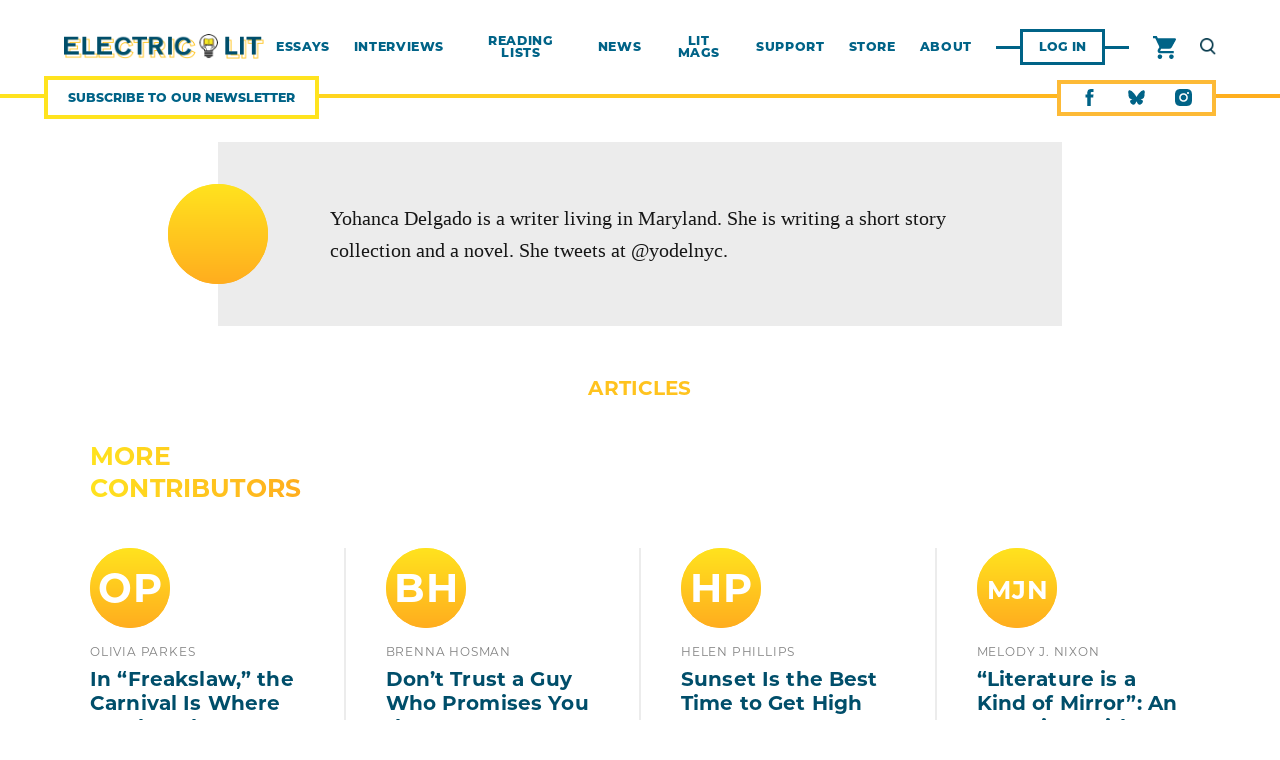

--- FILE ---
content_type: text/html; charset=UTF-8
request_url: https://electricliterature.com/el-author/86029/
body_size: 18630
content:
<!doctype html>
<html lang="en-US">
<head>
	<link rel="stylesheet" type="text/css" href="https://htlbid.com/v3/electricliterature.com/htlbid.css" />

<script async src="https://htlbid.com/v3/electricliterature.com/htlbid.js" ></script>

<script>
  window.htlbid = window.htlbid || {};
  htlbid.cmd = htlbid.cmd || [];
  htlbid.cmd.push(function() {
	htlbid.setTargeting("is_testing","no"); // Set to "no" for production
			htlbid.setTargeting("is_home", "no"); // Set to "yes" on the homepage
			htlbid.setTargeting("category", "page"); // dynamically pass page category into this function
	htlbid.setTargeting("post_id", "86029"); // dynamically pass unique post/page id into this function
	htlbid.layout();
  });
</script>

<script>!function(n){if(!window.cnx){window.cnx={},window.cnx.cmd=[];var t=n.createElement('iframe');t.src='javascript:false'; t.display='none',t.onload=function(){var n=t.contentWindow.document,c=n.createElement('script');c.src='//cd.connatix.com/connatix.player.js?cid=86b7c382-5e20-4129-84db-dea768f4d688&pid=2ed8b5aa-b88e-42c6-982a-a9ecf6e4cbf7',c.setAttribute('async','1'),c.setAttribute('type','text/javascript'),n.body.appendChild(c)},n.head.appendChild(t)}}(document);</script>

	<!-- Google Tag Manager -->
<script>(function(w,d,s,l,i){w[l]=w[l]||[];w[l].push({'gtm.start':
new Date().getTime(),event:'gtm.js'});var f=d.getElementsByTagName(s)[0],
j=d.createElement(s),dl=l!='dataLayer'?'&l='+l:'';j.async=true;j.src=
'https://www.googletagmanager.com/gtm.js?id='+i+dl;f.parentNode.insertBefore(j,f);
})(window,document,'script','dataLayer','GTM-5C642L2');</script>
<!-- End Google Tag Manager -->
	<meta charset="UTF-8">
	<meta name="viewport" content="width=device-width, initial-scale=1">
	<link rel="profile" href="https://gmpg.org/xfn/11">
	<link rel="stylesheet" href="https://use.typekit.net/gqq1qhm.css">

	<meta name='robots' content='index, follow, max-image-preview:large, max-snippet:-1, max-video-preview:-1' />
<script>window._wca = window._wca || [];</script>

	<!-- This site is optimized with the Yoast SEO plugin v25.8 - https://yoast.com/wordpress/plugins/seo/ -->
	<title>- Electric Literature</title>
	<link rel="canonical" href="https://electricliterature.com/el-author/86029/" />
	<meta property="og:locale" content="en_US" />
	<meta property="og:type" content="article" />
	<meta property="og:title" content="- Electric Literature" />
	<meta property="og:url" content="https://electricliterature.com/el-author/86029/" />
	<meta property="og:site_name" content="Electric Literature" />
	<meta name="twitter:card" content="summary_large_image" />
	<script type="application/ld+json" class="yoast-schema-graph">{"@context":"https://schema.org","@graph":[{"@type":"WebPage","@id":"https://electricliterature.com/el-author/86029/","url":"https://electricliterature.com/el-author/86029/","name":"- Electric Literature","isPartOf":{"@id":"https://electricliterature.com/#website"},"datePublished":"2019-10-21T21:43:25+00:00","breadcrumb":{"@id":"https://electricliterature.com/el-author/86029/#breadcrumb"},"inLanguage":"en-US","potentialAction":[{"@type":"ReadAction","target":["https://electricliterature.com/el-author/86029/"]}]},{"@type":"BreadcrumbList","@id":"https://electricliterature.com/el-author/86029/#breadcrumb","itemListElement":[{"@type":"ListItem","position":1,"name":"Home","item":"https://electricliterature.com/"},{"@type":"ListItem","position":2,"name":"Authors","item":"https://electricliterature.com/el-author/"}]},{"@type":"WebSite","@id":"https://electricliterature.com/#website","url":"https://electricliterature.com/","name":"Electric Literature","description":"Reading Into Everything.","publisher":{"@id":"https://electricliterature.com/#organization"},"potentialAction":[{"@type":"SearchAction","target":{"@type":"EntryPoint","urlTemplate":"https://electricliterature.com/?s={search_term_string}"},"query-input":{"@type":"PropertyValueSpecification","valueRequired":true,"valueName":"search_term_string"}}],"inLanguage":"en-US"},{"@type":"Organization","@id":"https://electricliterature.com/#organization","name":"Electric Literature","url":"https://electricliterature.com/","logo":{"@type":"ImageObject","inLanguage":"en-US","@id":"https://electricliterature.com/#/schema/logo/image/","url":"https://electricliterature.com/wp-content/uploads/2019/01/logo@2x.png","contentUrl":"https://electricliterature.com/wp-content/uploads/2019/01/logo@2x.png","width":434,"height":56,"caption":"Electric Literature"},"image":{"@id":"https://electricliterature.com/#/schema/logo/image/"}}]}</script>
	<!-- / Yoast SEO plugin. -->


<link rel='dns-prefetch' href='//www.googletagmanager.com' />
<link rel='dns-prefetch' href='//www.google.com' />
<link rel='dns-prefetch' href='//cdn.jsdelivr.net' />
<link rel='dns-prefetch' href='//www.googletagservices.com' />
<link rel='dns-prefetch' href='//stats.wp.com' />
<link rel='dns-prefetch' href='//a.omappapi.com' />
<link rel='dns-prefetch' href='//v0.wordpress.com' />
<link rel="alternate" type="application/rss+xml" title="Electric Literature &raquo; Feed" href="https://electricliterature.com/feed/" />
<link rel="alternate" type="application/rss+xml" title="Electric Literature &raquo; Comments Feed" href="https://electricliterature.com/comments/feed/" />
<script id="wpp-js" src="https://electricliterature.com/wp-content/plugins/wordpress-popular-posts/assets/js/wpp.js?ver=7.3.3" data-sampling="1" data-sampling-rate="100" data-api-url="https://electricliterature.com/wp-json/wordpress-popular-posts" data-post-id="86029" data-token="114fc42dd3" data-lang="0" data-debug="1"></script>
<link rel="alternate" title="oEmbed (JSON)" type="application/json+oembed" href="https://electricliterature.com/wp-json/oembed/1.0/embed?url=https%3A%2F%2Felectricliterature.com%2Fel-author%2F86029%2F" />
<link rel="alternate" title="oEmbed (XML)" type="text/xml+oembed" href="https://electricliterature.com/wp-json/oembed/1.0/embed?url=https%3A%2F%2Felectricliterature.com%2Fel-author%2F86029%2F&#038;format=xml" />
<style id='wp-img-auto-sizes-contain-inline-css' type='text/css'>
img:is([sizes=auto i],[sizes^="auto," i]){contain-intrinsic-size:3000px 1500px}
/*# sourceURL=wp-img-auto-sizes-contain-inline-css */
</style>
<link rel='stylesheet' id='formidable-css' href='https://electricliterature.com/wp-content/plugins/formidable/css/formidableforms.css?ver=8272106' type='text/css' media='all' />
<link rel='stylesheet' id='wc-blocks-integration-css' href='https://electricliterature.com/wp-content/plugins/woocommerce-subscriptions/build/index.css?ver=8.3.0' type='text/css' media='all' />
<style id='wp-emoji-styles-inline-css' type='text/css'>

	img.wp-smiley, img.emoji {
		display: inline !important;
		border: none !important;
		box-shadow: none !important;
		height: 1em !important;
		width: 1em !important;
		margin: 0 0.07em !important;
		vertical-align: -0.1em !important;
		background: none !important;
		padding: 0 !important;
	}
/*# sourceURL=wp-emoji-styles-inline-css */
</style>
<style id='wp-block-library-inline-css' type='text/css'>
:root{--wp-block-synced-color:#7a00df;--wp-block-synced-color--rgb:122,0,223;--wp-bound-block-color:var(--wp-block-synced-color);--wp-editor-canvas-background:#ddd;--wp-admin-theme-color:#007cba;--wp-admin-theme-color--rgb:0,124,186;--wp-admin-theme-color-darker-10:#006ba1;--wp-admin-theme-color-darker-10--rgb:0,107,160.5;--wp-admin-theme-color-darker-20:#005a87;--wp-admin-theme-color-darker-20--rgb:0,90,135;--wp-admin-border-width-focus:2px}@media (min-resolution:192dpi){:root{--wp-admin-border-width-focus:1.5px}}.wp-element-button{cursor:pointer}:root .has-very-light-gray-background-color{background-color:#eee}:root .has-very-dark-gray-background-color{background-color:#313131}:root .has-very-light-gray-color{color:#eee}:root .has-very-dark-gray-color{color:#313131}:root .has-vivid-green-cyan-to-vivid-cyan-blue-gradient-background{background:linear-gradient(135deg,#00d084,#0693e3)}:root .has-purple-crush-gradient-background{background:linear-gradient(135deg,#34e2e4,#4721fb 50%,#ab1dfe)}:root .has-hazy-dawn-gradient-background{background:linear-gradient(135deg,#faaca8,#dad0ec)}:root .has-subdued-olive-gradient-background{background:linear-gradient(135deg,#fafae1,#67a671)}:root .has-atomic-cream-gradient-background{background:linear-gradient(135deg,#fdd79a,#004a59)}:root .has-nightshade-gradient-background{background:linear-gradient(135deg,#330968,#31cdcf)}:root .has-midnight-gradient-background{background:linear-gradient(135deg,#020381,#2874fc)}:root{--wp--preset--font-size--normal:16px;--wp--preset--font-size--huge:42px}.has-regular-font-size{font-size:1em}.has-larger-font-size{font-size:2.625em}.has-normal-font-size{font-size:var(--wp--preset--font-size--normal)}.has-huge-font-size{font-size:var(--wp--preset--font-size--huge)}.has-text-align-center{text-align:center}.has-text-align-left{text-align:left}.has-text-align-right{text-align:right}.has-fit-text{white-space:nowrap!important}#end-resizable-editor-section{display:none}.aligncenter{clear:both}.items-justified-left{justify-content:flex-start}.items-justified-center{justify-content:center}.items-justified-right{justify-content:flex-end}.items-justified-space-between{justify-content:space-between}.screen-reader-text{border:0;clip-path:inset(50%);height:1px;margin:-1px;overflow:hidden;padding:0;position:absolute;width:1px;word-wrap:normal!important}.screen-reader-text:focus{background-color:#ddd;clip-path:none;color:#444;display:block;font-size:1em;height:auto;left:5px;line-height:normal;padding:15px 23px 14px;text-decoration:none;top:5px;width:auto;z-index:100000}html :where(.has-border-color){border-style:solid}html :where([style*=border-top-color]){border-top-style:solid}html :where([style*=border-right-color]){border-right-style:solid}html :where([style*=border-bottom-color]){border-bottom-style:solid}html :where([style*=border-left-color]){border-left-style:solid}html :where([style*=border-width]){border-style:solid}html :where([style*=border-top-width]){border-top-style:solid}html :where([style*=border-right-width]){border-right-style:solid}html :where([style*=border-bottom-width]){border-bottom-style:solid}html :where([style*=border-left-width]){border-left-style:solid}html :where(img[class*=wp-image-]){height:auto;max-width:100%}:where(figure){margin:0 0 1em}html :where(.is-position-sticky){--wp-admin--admin-bar--position-offset:var(--wp-admin--admin-bar--height,0px)}@media screen and (max-width:600px){html :where(.is-position-sticky){--wp-admin--admin-bar--position-offset:0px}}

/*# sourceURL=wp-block-library-inline-css */
</style><link rel='stylesheet' id='wc-blocks-style-css' href='https://electricliterature.com/wp-content/plugins/woocommerce/assets/client/blocks/wc-blocks.css?ver=wc-10.1.2' type='text/css' media='all' />
<style id='global-styles-inline-css' type='text/css'>
:root{--wp--preset--aspect-ratio--square: 1;--wp--preset--aspect-ratio--4-3: 4/3;--wp--preset--aspect-ratio--3-4: 3/4;--wp--preset--aspect-ratio--3-2: 3/2;--wp--preset--aspect-ratio--2-3: 2/3;--wp--preset--aspect-ratio--16-9: 16/9;--wp--preset--aspect-ratio--9-16: 9/16;--wp--preset--color--black: #000000;--wp--preset--color--cyan-bluish-gray: #abb8c3;--wp--preset--color--white: #ffffff;--wp--preset--color--pale-pink: #f78da7;--wp--preset--color--vivid-red: #cf2e2e;--wp--preset--color--luminous-vivid-orange: #ff6900;--wp--preset--color--luminous-vivid-amber: #fcb900;--wp--preset--color--light-green-cyan: #7bdcb5;--wp--preset--color--vivid-green-cyan: #00d084;--wp--preset--color--pale-cyan-blue: #8ed1fc;--wp--preset--color--vivid-cyan-blue: #0693e3;--wp--preset--color--vivid-purple: #9b51e0;--wp--preset--gradient--vivid-cyan-blue-to-vivid-purple: linear-gradient(135deg,rgb(6,147,227) 0%,rgb(155,81,224) 100%);--wp--preset--gradient--light-green-cyan-to-vivid-green-cyan: linear-gradient(135deg,rgb(122,220,180) 0%,rgb(0,208,130) 100%);--wp--preset--gradient--luminous-vivid-amber-to-luminous-vivid-orange: linear-gradient(135deg,rgb(252,185,0) 0%,rgb(255,105,0) 100%);--wp--preset--gradient--luminous-vivid-orange-to-vivid-red: linear-gradient(135deg,rgb(255,105,0) 0%,rgb(207,46,46) 100%);--wp--preset--gradient--very-light-gray-to-cyan-bluish-gray: linear-gradient(135deg,rgb(238,238,238) 0%,rgb(169,184,195) 100%);--wp--preset--gradient--cool-to-warm-spectrum: linear-gradient(135deg,rgb(74,234,220) 0%,rgb(151,120,209) 20%,rgb(207,42,186) 40%,rgb(238,44,130) 60%,rgb(251,105,98) 80%,rgb(254,248,76) 100%);--wp--preset--gradient--blush-light-purple: linear-gradient(135deg,rgb(255,206,236) 0%,rgb(152,150,240) 100%);--wp--preset--gradient--blush-bordeaux: linear-gradient(135deg,rgb(254,205,165) 0%,rgb(254,45,45) 50%,rgb(107,0,62) 100%);--wp--preset--gradient--luminous-dusk: linear-gradient(135deg,rgb(255,203,112) 0%,rgb(199,81,192) 50%,rgb(65,88,208) 100%);--wp--preset--gradient--pale-ocean: linear-gradient(135deg,rgb(255,245,203) 0%,rgb(182,227,212) 50%,rgb(51,167,181) 100%);--wp--preset--gradient--electric-grass: linear-gradient(135deg,rgb(202,248,128) 0%,rgb(113,206,126) 100%);--wp--preset--gradient--midnight: linear-gradient(135deg,rgb(2,3,129) 0%,rgb(40,116,252) 100%);--wp--preset--font-size--small: 13px;--wp--preset--font-size--medium: 20px;--wp--preset--font-size--large: 36px;--wp--preset--font-size--x-large: 42px;--wp--preset--spacing--20: 0.44rem;--wp--preset--spacing--30: 0.67rem;--wp--preset--spacing--40: 1rem;--wp--preset--spacing--50: 1.5rem;--wp--preset--spacing--60: 2.25rem;--wp--preset--spacing--70: 3.38rem;--wp--preset--spacing--80: 5.06rem;--wp--preset--shadow--natural: 6px 6px 9px rgba(0, 0, 0, 0.2);--wp--preset--shadow--deep: 12px 12px 50px rgba(0, 0, 0, 0.4);--wp--preset--shadow--sharp: 6px 6px 0px rgba(0, 0, 0, 0.2);--wp--preset--shadow--outlined: 6px 6px 0px -3px rgb(255, 255, 255), 6px 6px rgb(0, 0, 0);--wp--preset--shadow--crisp: 6px 6px 0px rgb(0, 0, 0);}:where(.is-layout-flex){gap: 0.5em;}:where(.is-layout-grid){gap: 0.5em;}body .is-layout-flex{display: flex;}.is-layout-flex{flex-wrap: wrap;align-items: center;}.is-layout-flex > :is(*, div){margin: 0;}body .is-layout-grid{display: grid;}.is-layout-grid > :is(*, div){margin: 0;}:where(.wp-block-columns.is-layout-flex){gap: 2em;}:where(.wp-block-columns.is-layout-grid){gap: 2em;}:where(.wp-block-post-template.is-layout-flex){gap: 1.25em;}:where(.wp-block-post-template.is-layout-grid){gap: 1.25em;}.has-black-color{color: var(--wp--preset--color--black) !important;}.has-cyan-bluish-gray-color{color: var(--wp--preset--color--cyan-bluish-gray) !important;}.has-white-color{color: var(--wp--preset--color--white) !important;}.has-pale-pink-color{color: var(--wp--preset--color--pale-pink) !important;}.has-vivid-red-color{color: var(--wp--preset--color--vivid-red) !important;}.has-luminous-vivid-orange-color{color: var(--wp--preset--color--luminous-vivid-orange) !important;}.has-luminous-vivid-amber-color{color: var(--wp--preset--color--luminous-vivid-amber) !important;}.has-light-green-cyan-color{color: var(--wp--preset--color--light-green-cyan) !important;}.has-vivid-green-cyan-color{color: var(--wp--preset--color--vivid-green-cyan) !important;}.has-pale-cyan-blue-color{color: var(--wp--preset--color--pale-cyan-blue) !important;}.has-vivid-cyan-blue-color{color: var(--wp--preset--color--vivid-cyan-blue) !important;}.has-vivid-purple-color{color: var(--wp--preset--color--vivid-purple) !important;}.has-black-background-color{background-color: var(--wp--preset--color--black) !important;}.has-cyan-bluish-gray-background-color{background-color: var(--wp--preset--color--cyan-bluish-gray) !important;}.has-white-background-color{background-color: var(--wp--preset--color--white) !important;}.has-pale-pink-background-color{background-color: var(--wp--preset--color--pale-pink) !important;}.has-vivid-red-background-color{background-color: var(--wp--preset--color--vivid-red) !important;}.has-luminous-vivid-orange-background-color{background-color: var(--wp--preset--color--luminous-vivid-orange) !important;}.has-luminous-vivid-amber-background-color{background-color: var(--wp--preset--color--luminous-vivid-amber) !important;}.has-light-green-cyan-background-color{background-color: var(--wp--preset--color--light-green-cyan) !important;}.has-vivid-green-cyan-background-color{background-color: var(--wp--preset--color--vivid-green-cyan) !important;}.has-pale-cyan-blue-background-color{background-color: var(--wp--preset--color--pale-cyan-blue) !important;}.has-vivid-cyan-blue-background-color{background-color: var(--wp--preset--color--vivid-cyan-blue) !important;}.has-vivid-purple-background-color{background-color: var(--wp--preset--color--vivid-purple) !important;}.has-black-border-color{border-color: var(--wp--preset--color--black) !important;}.has-cyan-bluish-gray-border-color{border-color: var(--wp--preset--color--cyan-bluish-gray) !important;}.has-white-border-color{border-color: var(--wp--preset--color--white) !important;}.has-pale-pink-border-color{border-color: var(--wp--preset--color--pale-pink) !important;}.has-vivid-red-border-color{border-color: var(--wp--preset--color--vivid-red) !important;}.has-luminous-vivid-orange-border-color{border-color: var(--wp--preset--color--luminous-vivid-orange) !important;}.has-luminous-vivid-amber-border-color{border-color: var(--wp--preset--color--luminous-vivid-amber) !important;}.has-light-green-cyan-border-color{border-color: var(--wp--preset--color--light-green-cyan) !important;}.has-vivid-green-cyan-border-color{border-color: var(--wp--preset--color--vivid-green-cyan) !important;}.has-pale-cyan-blue-border-color{border-color: var(--wp--preset--color--pale-cyan-blue) !important;}.has-vivid-cyan-blue-border-color{border-color: var(--wp--preset--color--vivid-cyan-blue) !important;}.has-vivid-purple-border-color{border-color: var(--wp--preset--color--vivid-purple) !important;}.has-vivid-cyan-blue-to-vivid-purple-gradient-background{background: var(--wp--preset--gradient--vivid-cyan-blue-to-vivid-purple) !important;}.has-light-green-cyan-to-vivid-green-cyan-gradient-background{background: var(--wp--preset--gradient--light-green-cyan-to-vivid-green-cyan) !important;}.has-luminous-vivid-amber-to-luminous-vivid-orange-gradient-background{background: var(--wp--preset--gradient--luminous-vivid-amber-to-luminous-vivid-orange) !important;}.has-luminous-vivid-orange-to-vivid-red-gradient-background{background: var(--wp--preset--gradient--luminous-vivid-orange-to-vivid-red) !important;}.has-very-light-gray-to-cyan-bluish-gray-gradient-background{background: var(--wp--preset--gradient--very-light-gray-to-cyan-bluish-gray) !important;}.has-cool-to-warm-spectrum-gradient-background{background: var(--wp--preset--gradient--cool-to-warm-spectrum) !important;}.has-blush-light-purple-gradient-background{background: var(--wp--preset--gradient--blush-light-purple) !important;}.has-blush-bordeaux-gradient-background{background: var(--wp--preset--gradient--blush-bordeaux) !important;}.has-luminous-dusk-gradient-background{background: var(--wp--preset--gradient--luminous-dusk) !important;}.has-pale-ocean-gradient-background{background: var(--wp--preset--gradient--pale-ocean) !important;}.has-electric-grass-gradient-background{background: var(--wp--preset--gradient--electric-grass) !important;}.has-midnight-gradient-background{background: var(--wp--preset--gradient--midnight) !important;}.has-small-font-size{font-size: var(--wp--preset--font-size--small) !important;}.has-medium-font-size{font-size: var(--wp--preset--font-size--medium) !important;}.has-large-font-size{font-size: var(--wp--preset--font-size--large) !important;}.has-x-large-font-size{font-size: var(--wp--preset--font-size--x-large) !important;}
/*# sourceURL=global-styles-inline-css */
</style>

<style id='classic-theme-styles-inline-css' type='text/css'>
/*! This file is auto-generated */
.wp-block-button__link{color:#fff;background-color:#32373c;border-radius:9999px;box-shadow:none;text-decoration:none;padding:calc(.667em + 2px) calc(1.333em + 2px);font-size:1.125em}.wp-block-file__button{background:#32373c;color:#fff;text-decoration:none}
/*# sourceURL=/wp-includes/css/classic-themes.min.css */
</style>
<link rel='stylesheet' id='poll-maker-ays-css' href='https://electricliterature.com/wp-content/plugins/poll-maker/public/css/poll-maker-ays-public.css?ver=8.4.5' type='text/css' media='all' />
<link rel='stylesheet' id='follow-up-emails-css' href='https://electricliterature.com/wp-content/plugins/woocommerce-follow-up-emails/templates/followups.css?ver=4.9.35' type='text/css' media='all' />
<link rel='stylesheet' id='woocommerce-layout-css' href='https://electricliterature.com/wp-content/plugins/woocommerce/assets/css/woocommerce-layout.css?ver=10.1.2' type='text/css' media='all' />
<style id='woocommerce-layout-inline-css' type='text/css'>

	.infinite-scroll .woocommerce-pagination {
		display: none;
	}
/*# sourceURL=woocommerce-layout-inline-css */
</style>
<link rel='stylesheet' id='woocommerce-smallscreen-css' href='https://electricliterature.com/wp-content/plugins/woocommerce/assets/css/woocommerce-smallscreen.css?ver=10.1.2' type='text/css' media='only screen and (max-width: 768px)' />
<link rel='stylesheet' id='woocommerce-general-css' href='https://electricliterature.com/wp-content/plugins/woocommerce/assets/css/woocommerce.css?ver=10.1.2' type='text/css' media='all' />
<style id='woocommerce-inline-inline-css' type='text/css'>
.woocommerce form .form-row .required { visibility: visible; }
/*# sourceURL=woocommerce-inline-inline-css */
</style>
<link rel='stylesheet' id='wordpress-popular-posts-css-css' href='https://electricliterature.com/wp-content/plugins/wordpress-popular-posts/assets/css/wpp.css?ver=7.3.3' type='text/css' media='all' />
<link rel='stylesheet' id='brands-styles-css' href='https://electricliterature.com/wp-content/plugins/woocommerce/assets/css/brands.css?ver=10.1.2' type='text/css' media='all' />
<link rel='stylesheet' id='wp-components-css' href='https://electricliterature.com/wp-includes/css/dist/components/style.min.css?ver=6.9' type='text/css' media='all' />
<link rel='stylesheet' id='woocommerce_subscriptions_gifting-css' href='https://electricliterature.com/wp-content/plugins/woocommerce-subscriptions/assets/css/gifting/shortcode-checkout.css?ver=10.1.2' type='text/css' media='all' />
<link rel='stylesheet' id='photoswipe-style-css' href='https://electricliterature.com/wp-content/themes/electric-lit/js/photoswipe.css' type='text/css' media='all' />
<link rel='stylesheet' id='theme-name-style-css' href='https://electricliterature.com/wp-content/themes/electric-lit/dist/style-2a7bac.css' type='text/css' media='all' />
<link rel='stylesheet' id='slick-style-css' href='//cdn.jsdelivr.net/jquery.slick/1.5.9/slick.css?ver=6.9' type='text/css' media='all' />
<link rel='stylesheet' id='woocommerce-nyp-css' href='https://electricliterature.com/wp-content/plugins/woocommerce-name-your-price/assets/css/frontend/name-your-price.min.css?ver=3.6.2' type='text/css' media='all' />
<script id="woocommerce-google-analytics-integration-gtag-js-after">
/* Google Analytics for WooCommerce (gtag.js) */
					window.dataLayer = window.dataLayer || [];
					function gtag(){dataLayer.push(arguments);}
					// Set up default consent state.
					for ( const mode of [{"analytics_storage":"denied","ad_storage":"denied","ad_user_data":"denied","ad_personalization":"denied","region":["AT","BE","BG","HR","CY","CZ","DK","EE","FI","FR","DE","GR","HU","IS","IE","IT","LV","LI","LT","LU","MT","NL","NO","PL","PT","RO","SK","SI","ES","SE","GB","CH"]}] || [] ) {
						gtag( "consent", "default", { "wait_for_update": 500, ...mode } );
					}
					gtag("js", new Date());
					gtag("set", "developer_id.dOGY3NW", true);
					gtag("config", "G-XVT9J2QREG", {"track_404":true,"allow_google_signals":false,"logged_in":false,"linker":{"domains":[],"allow_incoming":false},"custom_map":{"dimension1":"logged_in"}});
//# sourceURL=woocommerce-google-analytics-integration-gtag-js-after
</script>
<script src="https://electricliterature.com/wp-includes/js/jquery/jquery.min.js?ver=3.7.1" id="jquery-core-js"></script>
<script src="https://electricliterature.com/wp-includes/js/jquery/jquery-migrate.min.js?ver=3.4.1" id="jquery-migrate-js"></script>
<script src="https://electricliterature.com/wp-content/plugins/recaptcha-woo/js/rcfwc.js?ver=1.0" id="rcfwc-js-js" defer data-wp-strategy="defer"></script>
<script src="https://www.google.com/recaptcha/api.js?hl=en_US" id="recaptcha-js" defer data-wp-strategy="defer"></script>
<script id="fue-account-subscriptions-js-extra">
var FUE = {"ajaxurl":"https://electricliterature.com/wp-admin/admin-ajax.php","ajax_loader":"https://electricliterature.com/wp-content/plugins/woocommerce-follow-up-emails/templates/images/ajax-loader.gif"};
//# sourceURL=fue-account-subscriptions-js-extra
</script>
<script src="https://electricliterature.com/wp-content/plugins/woocommerce-follow-up-emails/templates/js/fue-account-subscriptions.js?ver=4.9.35" id="fue-account-subscriptions-js"></script>
<script src="https://electricliterature.com/wp-content/plugins/woocommerce/assets/js/jquery-blockui/jquery.blockUI.min.js?ver=2.7.0-wc.10.1.2" id="jquery-blockui-js" defer data-wp-strategy="defer"></script>
<script id="wc-add-to-cart-js-extra">
var wc_add_to_cart_params = {"ajax_url":"/wp-admin/admin-ajax.php","wc_ajax_url":"/?wc-ajax=%%endpoint%%","i18n_view_cart":"View cart","cart_url":"https://electricliterature.com/cart/","is_cart":"","cart_redirect_after_add":"yes"};
//# sourceURL=wc-add-to-cart-js-extra
</script>
<script src="https://electricliterature.com/wp-content/plugins/woocommerce/assets/js/frontend/add-to-cart.min.js?ver=10.1.2" id="wc-add-to-cart-js" defer data-wp-strategy="defer"></script>
<script src="https://electricliterature.com/wp-content/plugins/woocommerce/assets/js/js-cookie/js.cookie.min.js?ver=2.1.4-wc.10.1.2" id="js-cookie-js" defer data-wp-strategy="defer"></script>
<script id="woocommerce-js-extra">
var woocommerce_params = {"ajax_url":"/wp-admin/admin-ajax.php","wc_ajax_url":"/?wc-ajax=%%endpoint%%","i18n_password_show":"Show password","i18n_password_hide":"Hide password"};
//# sourceURL=woocommerce-js-extra
</script>
<script src="https://electricliterature.com/wp-content/plugins/woocommerce/assets/js/frontend/woocommerce.min.js?ver=10.1.2" id="woocommerce-js" defer data-wp-strategy="defer"></script>
<script defer="defer" src="//cdn.jsdelivr.net/jquery.slick/1.6.0/slick.min.js?ver=6.9" id="slick-js"></script>
<script src="https://stats.wp.com/s-202602.js" id="woocommerce-analytics-js" defer data-wp-strategy="defer"></script>
<link rel="https://api.w.org/" href="https://electricliterature.com/wp-json/" /><link rel="EditURI" type="application/rsd+xml" title="RSD" href="https://electricliterature.com/xmlrpc.php?rsd" />


		<!-- GA Google Analytics @ https://m0n.co/ga -->
		<script async src="https://www.googletagmanager.com/gtag/js?id=UA-51237042-2"></script>
		<script>
			window.dataLayer = window.dataLayer || [];
			function gtag(){dataLayer.push(arguments);}
			gtag('js', new Date());
			gtag('config', 'UA-51237042-2');
		</script>

	<script type="text/javascript">//<![CDATA[
  function external_links_in_new_windows_loop() {
    if (!document.links) {
      document.links = document.getElementsByTagName('a');
    }
    var change_link = false;
    var force = '';
    var ignore = 'pressablecdn';

    for (var t=0; t<document.links.length; t++) {
      var all_links = document.links[t];
      change_link = false;
      
      if(document.links[t].hasAttribute('onClick') == false) {
        // forced if the address starts with http (or also https), but does not link to the current domain
        if(all_links.href.search(/^http/) != -1 && all_links.href.search('electricliterature.com') == -1 && all_links.href.search(/^#/) == -1) {
          // console.log('Changed ' + all_links.href);
          change_link = true;
        }
          
        if(force != '' && all_links.href.search(force) != -1) {
          // forced
          // console.log('force ' + all_links.href);
          change_link = true;
        }
        
        if(ignore != '' && all_links.href.search(ignore) != -1) {
          // console.log('ignore ' + all_links.href);
          // ignored
          change_link = false;
        }

        if(change_link == true) {
          // console.log('Changed ' + all_links.href);
          document.links[t].setAttribute('onClick', 'javascript:window.open(\'' + all_links.href.replace(/'/g, '') + '\', \'_blank\', \'noopener\'); return false;');
          document.links[t].removeAttribute('target');
        }
      }
    }
  }
  
  // Load
  function external_links_in_new_windows_load(func)
  {  
    var oldonload = window.onload;
    if (typeof window.onload != 'function'){
      window.onload = func;
    } else {
      window.onload = function(){
        oldonload();
        func();
      }
    }
  }

  external_links_in_new_windows_load(external_links_in_new_windows_loop);
  //]]></script>

<script type="text/javascript">document.documentElement.className += " js";</script>
	<style>img#wpstats{display:none}</style>
		            <style id="wpp-loading-animation-styles">@-webkit-keyframes bgslide{from{background-position-x:0}to{background-position-x:-200%}}@keyframes bgslide{from{background-position-x:0}to{background-position-x:-200%}}.wpp-widget-block-placeholder,.wpp-shortcode-placeholder{margin:0 auto;width:60px;height:3px;background:#dd3737;background:linear-gradient(90deg,#dd3737 0%,#571313 10%,#dd3737 100%);background-size:200% auto;border-radius:3px;-webkit-animation:bgslide 1s infinite linear;animation:bgslide 1s infinite linear}</style>
            	<script type="text/javascript">
		var ajaxurl = 'https://electricliterature.com/wp-admin/admin-ajax.php';
		var templateurl = 'https://electricliterature.com/wp-content/themes/electric-lit';
		var homeurl = 'https://electricliterature.com';
		var siteurl = 'https://electricliterature.com';
		var googletag = googletag || {};
		googletag.cmd = googletag.cmd || [];

	</script>
	<noscript><style>.woocommerce-product-gallery{ opacity: 1 !important; }</style></noscript>
	<style type="text/css">.recentcomments a{display:inline !important;padding:0 !important;margin:0 !important;}</style><link rel="icon" href="https://electricliterature.com/wp-content/uploads/2019/02/favicon.jpeg" sizes="32x32" />
<link rel="icon" href="https://electricliterature.com/wp-content/uploads/2019/02/favicon.jpeg" sizes="192x192" />
<link rel="apple-touch-icon" href="https://electricliterature.com/wp-content/uploads/2019/02/favicon.jpeg" />
<meta name="msapplication-TileImage" content="https://electricliterature.com/wp-content/uploads/2019/02/favicon.jpeg" />
		<style type="text/css" id="wp-custom-css">
			 #newsletter-popup  {
padding: 4rem 0 9rem 0;
}		</style>
		
<link rel='stylesheet' id='wc-stripe-blocks-checkout-style-css' href='https://electricliterature.com/wp-content/plugins/woocommerce-gateway-stripe/build/upe-blocks.css?ver=37f68a8beb4edffe75197731eda158fd' type='text/css' media='all' />
</head>

<body class="wp-singular el-author-template-default single single-el-author postid-86029 wp-custom-logo wp-theme-electric-lit theme-electric-lit woocommerce-no-js">
	<!-- Google Tag Manager (noscript) -->
<noscript><iframe src="https://www.googletagmanager.com/ns.html?id=GTM-5C642L2"
height="0" width="0" style="display:none;visibility:hidden"></iframe></noscript>

<!-- End Google Tag Manager (noscript) -->
<div id="page" class="site">
	<a class="skip-link screen-reader-text" href="#content">Skip to content</a>
	<header id="masthead" class="site-header">
		<div class="content-margins">
			<div class="site-branding">


				<a href="https://electricliterature.com"><img src="https://electricliterature.com/wp-content/uploads/2019/01/logo@2x.png" alt="Electric Literature Logo"></a>
						</div><!-- .site-branding -->

			<div class="mobile-nav-toggle">
				<img src="https://electricliterature.com/wp-content/themes/electric-lit/img/menu.png" alt="Mobile Menu" class='mobile-menu-open'>
				<img src="https://electricliterature.com/wp-content/themes/electric-lit/img/cancel-white.png" alt="Close Button" class='mobile-menu-close'>
			</div>

			<nav id="site-navigation" class="main-navigation">
								<ul>
											<li class=' menu-item menu-item-type-taxonomy menu-item-object-category'><a href="https://electricliterature.com/category/essay/">essays</a></li>
											<li class=' menu-item menu-item-type-taxonomy menu-item-object-category'><a href="https://electricliterature.com/category/conversations/">interviews</a></li>
											<li class=' menu-item menu-item-type-taxonomy menu-item-object-category'><a href="https://electricliterature.com/category/reading-list/">Reading Lists</a></li>
											<li class=' menu-item menu-item-type-taxonomy menu-item-object-category'><a href="https://electricliterature.com/category/news/">News</a></li>
											<li class=' menu-item menu-item-type-taxonomy menu-item-object-category'><a href="https://electricliterature.com/category/lit-mags/">Lit Mags</a></li>
											<li class=' menu-item menu-item-type-custom menu-item-object-custom'><a href="https://electricliterature.com/support/membership/">Support</a></li>
											<li class=' menu-item menu-item-type-custom menu-item-object-custom'><a href="https://electricliterature.com/store">Store</a></li>
											<li class=' menu-item menu-item-type-post_type menu-item-object-page'><a href="https://electricliterature.com/about/mission/">About</a></li>
										<li>
						<a class="whisker-button" href="https://electricliterature.com/my-account">
															Log In													</a>
					</li>
					<li class="cart">
								<a class="cart-contents menu-item" href="https://electricliterature.com/cart/" title="View your shopping cart">
			<svg width="23px" height="23px" viewBox="0 0 23 23" version="1.1" xmlns="http://www.w3.org/2000/svg" xmlns:xlink="http://www.w3.org/1999/xlink">
			    <!-- Generator: Sketch 56.2 (81672) - https://sketch.com -->
			    <title>Cart</title>
			    <desc>Created with Sketch.</desc>
			    <g id="Symbols" stroke="none" stroke-width="1"  fill-rule="evenodd">
			        <g id="Electric-Lit/nav/yellow" transform="translate(-1251.000000, -25.000000)" fill-rule="nonzero">
			            <g id="shopping-cart" transform="translate(1251.000000, 25.000000)">
			                <path d="M6.9,18.4 C5.635,18.4 4.6,19.435 4.6,20.7 C4.6,21.965 5.635,23 6.9,23 C8.165,23 9.2,21.965 9.2,20.7 C9.2,19.435 8.165,18.4 6.9,18.4 Z M0,0 L0,2.3 L2.3,2.3 L6.44,11.04 L4.83,13.8 C4.715,14.145 4.6,14.605 4.6,14.95 C4.6,16.215 5.635,17.25 6.9,17.25 L20.7,17.25 L20.7,14.95 L7.36,14.95 C7.245,14.95 7.13,14.835 7.13,14.72 L7.13,14.6049549 L8.165,12.6499549 L16.675,12.6499549 C17.595,12.6499549 18.285,12.1899549 18.63,11.4999549 L22.77,4.025 C23,3.795 23,3.68 23,3.45 C23,2.76 22.54,2.3 21.85,2.3 L4.83,2.3 L3.795,0 L0,0 Z M18.4,18.4 C17.135,18.4 16.1,19.435 16.1,20.7 C16.1,21.965 17.135,23 18.4,23 C19.665,23 20.7,21.965 20.7,20.7 C20.7,19.435 19.665,18.4 18.4,18.4 Z" id="Shape"></path>
			            </g>
			        </g>
			    </g>
			</svg>
					</a>
							</li>
					<li class='header-search-icon'>
						<a>
							<img src="https://electricliterature.com/wp-content/themes/electric-lit/img/Search-teal.png" alt="Search Button">

						</a>
					</li>
				</ul>
			</nav><!-- #site-navigation -->
		</div>
		<div class="lower-nav">
			<div class="content-margins">
				<button class="tag-line">
					Subscribe to our newsletter
				</button>
                                <div class="article-progress" data-target="article_86029">
                    <h6></h6>
                    <span class="article-progress-indicator">
                        <span class="screen-reader-text">
                            <span id="article-progress-num">0</span>% of article read
                        </span>
                    </span>
                </div>
                				<div class="header-social-links">
					<a href="https://www.facebook.com/ELlitmag?=site-nav" target="_blank">
    					<svg id="facebook" viewBox="0 0 7 15" width="100%" height="100%">
			        <title>Facebook</title>
			        <path d="M4.65481271,15 L1.55097202,15 L1.55097202,7.49905327 L0,7.49905327 L0,4.91447867 L1.55097202,4.91447867 L1.55097202,3.36278717 C1.55097202,1.25441808 2.42626837,0 4.91465149,0 L6.98577525,0 L6.98577525,2.58552133 L5.6913229,2.58552133 C4.72261735,2.58552133 4.65860597,2.94669907 4.65860597,3.62077127 L4.65433855,4.91447867 L7,4.91447867 L6.7254623,7.49905327 L4.65433855,7.49905327 L4.65433855,15 L4.65481271,15 Z"></path>
			    </svg>
					</a>
<a href="https://bsky.app/profile/electricliterature.com" target="_blank">
    						<svg viewBox="0 0 600 530" width="100%" height="100%">
							<title>Bluesky</title>
							<path d="m135.72 44.03c66.496 49.921 138.02 151.14 164.28 205.46 26.262-54.316 97.782-155.54 164.28-205.46 47.98-36.021 125.72-63.892 125.72 24.795 0 17.712-10.155 148.79-16.111 170.07-20.703 73.984-96.144 92.854-163.25 81.433 117.3 19.964 147.14 86.092 82.697 152.22-122.39 125.59-175.91-31.511-189.63-71.766-2.514-7.3797-3.6904-10.832-3.7077-7.8964-0.0174-2.9357-1.1937 0.51669-3.7077 7.8964-13.714 40.255-67.233 197.36-189.63 71.766-64.444-66.128-34.605-132.26 82.697-152.22-67.108 11.421-142.55-7.4491-163.25-81.433-5.9562-21.282-16.111-152.36-16.111-170.07 0-88.687 77.742-60.816 125.72-24.795z" stroke="none"/>
						</svg>
						</a>
<a href="https://www.instagram.com/electricliterature?=site-nav" target="_blank">
    					<svg id="instagram" viewBox="0 0 15 15" width="100%" height="100%">
						<title>Instagram</title>
						<g transform="translate(-97.000000, 0.000000)">
								<path d="M101.40776,0.0451332861 C102.207714,0.0086336761 102.463093,0 104.499985,0 C106.536878,0 106.792286,0.0086336761 107.592211,0.0451332861 C108.390528,0.0815733535 108.9357,0.208339536 109.412785,0.393755173 C109.905976,0.585422782 110.324233,0.841872734 110.74118,1.25881975 C111.158127,1.67576676 111.414577,2.09402371 111.606245,2.58721501 C111.79166,3.06430005 111.918427,3.60947204 111.954867,4.40778936 C111.991366,5.20771434 112,5.46312229 112,7.50001489 C112,9.53690748 111.991366,9.79231543 111.954867,10.5922404 C111.918427,11.3905577 111.79166,11.9357297 111.606245,12.4128148 C111.414577,12.9060061 111.158127,13.324263 110.74118,13.74121 C110.324233,14.158157 109.905976,14.414607 109.412785,14.6062746 C108.9357,14.7916902 108.390528,14.9184564 107.592211,14.9548965 C106.792286,14.9913961 106.536878,15 104.499985,15 C102.463093,15 102.207714,14.9913961 101.40776,14.9548965 C100.609442,14.9184564 100.06427,14.7916902 99.5871852,14.6062746 C99.0939939,14.414607 98.675737,14.158157 98.25879,13.74121 C97.841843,13.324263 97.585393,12.9059763 97.3937254,12.4128148 C97.2083098,11.9357297 97.0815436,11.3905577 97.0451035,10.5922404 C97.0086039,9.79231543 97,9.53690748 97,7.50001489 C97,5.46312229 97.0086039,5.20771434 97.0451035,4.40778936 C97.0815436,3.60947204 97.2083098,3.06430005 97.3937254,2.58721501 C97.585393,2.09402371 97.841843,1.67576676 98.25879,1.25881975 C98.675737,0.841872734 99.0939939,0.585422782 99.5871852,0.393755173 C100.06427,0.208339536 100.609442,0.0815733535 101.40776,0.0451332861 Z M104.514881,3.66071429 C102.386293,3.66071429 100.660714,5.38629291 100.660714,7.51488095 C100.660714,9.64346899 102.386293,11.3690476 104.514881,11.3690476 C106.643469,11.3690476 108.369048,9.64346899 108.369048,7.51488095 C108.369048,5.38629291 106.643469,3.66071429 104.514881,3.66071429 Z M104.514881,10.0167152 C103.133173,10.0167152 102.013047,8.8965892 102.013047,7.51488095 C102.013047,6.1331727 103.133173,5.01304667 104.514881,5.01304667 C105.896589,5.01304667 107.016715,6.1331727 107.016715,7.51488095 C107.016715,8.8965892 105.896589,10.0167152 104.514881,10.0167152 Z M109.380952,3.48212809 C109.380952,2.9890121 108.981226,2.58928571 108.48811,2.58928571 C107.994994,2.58928571 107.595238,2.9890121 107.595238,3.48212809 C107.595238,3.97524408 107.994994,4.375 108.48811,4.375 C108.981226,4.375 109.380952,3.97524408 109.380952,3.48212809 Z"></path>
								</g>
				</svg>

					</a>
				</div>
			</div>
		</div>
		<div class="desktop-search">
			<div class="content-margins">
				<div class="desktop-search-banner">
					<img src="https://electricliterature.com/wp-content/themes/electric-lit/img/search-decor.png" alt="" class='search-before-decor'>
					<h6>SEARCH</h6>
					<img src="https://electricliterature.com/wp-content/themes/electric-lit/img/search-decor.png" alt="" class='search-after-decor'>
				</div>
				<form role="search" method="get" class="search-form" action="https://electricliterature.com">
				<label>
					<span class="screen-reader-text">Search for:</span>
					<input type="search" class="search-field" placeholder="Search" value="" name="s">
					<input type="submit">
				</label>
			</form>
			</div>
		</div>

		<nav class="mobile-navigation">
			<div class="mobile-nav-inner">
				<div class="content-margins">
					<ul>
													<li class=' menu-item menu-item-type-taxonomy menu-item-object-category' ><a href="https://electricliterature.com/category/essay/">essays</a></li>
													<li class=' menu-item menu-item-type-taxonomy menu-item-object-category' ><a href="https://electricliterature.com/category/conversations/">interviews</a></li>
													<li class=' menu-item menu-item-type-taxonomy menu-item-object-category' ><a href="https://electricliterature.com/category/reading-list/">Reading Lists</a></li>
													<li class=' menu-item menu-item-type-taxonomy menu-item-object-category' ><a href="https://electricliterature.com/category/news/">News</a></li>
													<li class=' menu-item menu-item-type-taxonomy menu-item-object-category' ><a href="https://electricliterature.com/category/lit-mags/">Lit Mags</a></li>
													<li class=' menu-item menu-item-type-custom menu-item-object-custom' ><a href="https://electricliterature.com/support/membership/">Support</a></li>
													<li class=' menu-item menu-item-type-custom menu-item-object-custom' ><a href="https://electricliterature.com/store">Store</a></li>
													<li class=' menu-item menu-item-type-post_type menu-item-object-page' ><a href="https://electricliterature.com/about/mission/">About</a></li>
											</ul>
					<div class="mobile-nav-lower">
						<div class="mobile-nav-social"><a href="https://www.facebook.com/ELlitmag?=site-nav" target="_blank">
    					<svg id="facebook" viewBox="0 0 7 15" width="100%" height="100%">
			        <title>Facebook</title>
			        <path d="M4.65481271,15 L1.55097202,15 L1.55097202,7.49905327 L0,7.49905327 L0,4.91447867 L1.55097202,4.91447867 L1.55097202,3.36278717 C1.55097202,1.25441808 2.42626837,0 4.91465149,0 L6.98577525,0 L6.98577525,2.58552133 L5.6913229,2.58552133 C4.72261735,2.58552133 4.65860597,2.94669907 4.65860597,3.62077127 L4.65433855,4.91447867 L7,4.91447867 L6.7254623,7.49905327 L4.65433855,7.49905327 L4.65433855,15 L4.65481271,15 Z"></path>
			    </svg>
					</a>
<a href="https://bsky.app/profile/electricliterature.com" target="_blank">
    						<svg viewBox="0 0 600 530" width="100%" height="100%">
							<title>Bluesky</title>
							<path d="m135.72 44.03c66.496 49.921 138.02 151.14 164.28 205.46 26.262-54.316 97.782-155.54 164.28-205.46 47.98-36.021 125.72-63.892 125.72 24.795 0 17.712-10.155 148.79-16.111 170.07-20.703 73.984-96.144 92.854-163.25 81.433 117.3 19.964 147.14 86.092 82.697 152.22-122.39 125.59-175.91-31.511-189.63-71.766-2.514-7.3797-3.6904-10.832-3.7077-7.8964-0.0174-2.9357-1.1937 0.51669-3.7077 7.8964-13.714 40.255-67.233 197.36-189.63 71.766-64.444-66.128-34.605-132.26 82.697-152.22-67.108 11.421-142.55-7.4491-163.25-81.433-5.9562-21.282-16.111-152.36-16.111-170.07 0-88.687 77.742-60.816 125.72-24.795z" stroke="none"/>
						</svg>
						</a>
<a href="https://www.instagram.com/electricliterature?=site-nav" target="_blank">
    					<svg id="instagram" viewBox="0 0 15 15" width="100%" height="100%">
						<title>Instagram</title>
						<g transform="translate(-97.000000, 0.000000)">
								<path d="M101.40776,0.0451332861 C102.207714,0.0086336761 102.463093,0 104.499985,0 C106.536878,0 106.792286,0.0086336761 107.592211,0.0451332861 C108.390528,0.0815733535 108.9357,0.208339536 109.412785,0.393755173 C109.905976,0.585422782 110.324233,0.841872734 110.74118,1.25881975 C111.158127,1.67576676 111.414577,2.09402371 111.606245,2.58721501 C111.79166,3.06430005 111.918427,3.60947204 111.954867,4.40778936 C111.991366,5.20771434 112,5.46312229 112,7.50001489 C112,9.53690748 111.991366,9.79231543 111.954867,10.5922404 C111.918427,11.3905577 111.79166,11.9357297 111.606245,12.4128148 C111.414577,12.9060061 111.158127,13.324263 110.74118,13.74121 C110.324233,14.158157 109.905976,14.414607 109.412785,14.6062746 C108.9357,14.7916902 108.390528,14.9184564 107.592211,14.9548965 C106.792286,14.9913961 106.536878,15 104.499985,15 C102.463093,15 102.207714,14.9913961 101.40776,14.9548965 C100.609442,14.9184564 100.06427,14.7916902 99.5871852,14.6062746 C99.0939939,14.414607 98.675737,14.158157 98.25879,13.74121 C97.841843,13.324263 97.585393,12.9059763 97.3937254,12.4128148 C97.2083098,11.9357297 97.0815436,11.3905577 97.0451035,10.5922404 C97.0086039,9.79231543 97,9.53690748 97,7.50001489 C97,5.46312229 97.0086039,5.20771434 97.0451035,4.40778936 C97.0815436,3.60947204 97.2083098,3.06430005 97.3937254,2.58721501 C97.585393,2.09402371 97.841843,1.67576676 98.25879,1.25881975 C98.675737,0.841872734 99.0939939,0.585422782 99.5871852,0.393755173 C100.06427,0.208339536 100.609442,0.0815733535 101.40776,0.0451332861 Z M104.514881,3.66071429 C102.386293,3.66071429 100.660714,5.38629291 100.660714,7.51488095 C100.660714,9.64346899 102.386293,11.3690476 104.514881,11.3690476 C106.643469,11.3690476 108.369048,9.64346899 108.369048,7.51488095 C108.369048,5.38629291 106.643469,3.66071429 104.514881,3.66071429 Z M104.514881,10.0167152 C103.133173,10.0167152 102.013047,8.8965892 102.013047,7.51488095 C102.013047,6.1331727 103.133173,5.01304667 104.514881,5.01304667 C105.896589,5.01304667 107.016715,6.1331727 107.016715,7.51488095 C107.016715,8.8965892 105.896589,10.0167152 104.514881,10.0167152 Z M109.380952,3.48212809 C109.380952,2.9890121 108.981226,2.58928571 108.48811,2.58928571 C107.994994,2.58928571 107.595238,2.9890121 107.595238,3.48212809 C107.595238,3.97524408 107.994994,4.375 108.48811,4.375 C108.981226,4.375 109.380952,3.97524408 109.380952,3.48212809 Z"></path>
								</g>
				</svg>

					</a>
</div>
						<div class="mobile-nav-search">
									<a class="cart-contents menu-item" href="https://electricliterature.com/cart/" title="View your shopping cart">
			<svg width="23px" height="23px" viewBox="0 0 23 23" version="1.1" xmlns="http://www.w3.org/2000/svg" xmlns:xlink="http://www.w3.org/1999/xlink">
			    <!-- Generator: Sketch 56.2 (81672) - https://sketch.com -->
			    <title>Cart</title>
			    <desc>Created with Sketch.</desc>
			    <g id="Symbols" stroke="none" stroke-width="1"  fill-rule="evenodd">
			        <g id="Electric-Lit/nav/yellow" transform="translate(-1251.000000, -25.000000)" fill-rule="nonzero">
			            <g id="shopping-cart" transform="translate(1251.000000, 25.000000)">
			                <path d="M6.9,18.4 C5.635,18.4 4.6,19.435 4.6,20.7 C4.6,21.965 5.635,23 6.9,23 C8.165,23 9.2,21.965 9.2,20.7 C9.2,19.435 8.165,18.4 6.9,18.4 Z M0,0 L0,2.3 L2.3,2.3 L6.44,11.04 L4.83,13.8 C4.715,14.145 4.6,14.605 4.6,14.95 C4.6,16.215 5.635,17.25 6.9,17.25 L20.7,17.25 L20.7,14.95 L7.36,14.95 C7.245,14.95 7.13,14.835 7.13,14.72 L7.13,14.6049549 L8.165,12.6499549 L16.675,12.6499549 C17.595,12.6499549 18.285,12.1899549 18.63,11.4999549 L22.77,4.025 C23,3.795 23,3.68 23,3.45 C23,2.76 22.54,2.3 21.85,2.3 L4.83,2.3 L3.795,0 L0,0 Z M18.4,18.4 C17.135,18.4 16.1,19.435 16.1,20.7 C16.1,21.965 17.135,23 18.4,23 C19.665,23 20.7,21.965 20.7,20.7 C20.7,19.435 19.665,18.4 18.4,18.4 Z" id="Shape"></path>
			            </g>
			        </g>
			    </g>
			</svg>
					</a>
									<img src="https://electricliterature.com/wp-content/themes/electric-lit/img/Search-white@2x.png" alt="Search Button">
						</div>
					</div>
				</div>
			</div>

		</nav>
		<div class="mobile-search">
			<div class="content-margins">
				<div class="mobile-search-close">
					<img src="https://electricliterature.com/wp-content/themes/electric-lit/img/cancel-white.png" alt="Close Button" class=''>
				</div>
				<div class="mobile-search-banner">
					<img src="https://electricliterature.com/wp-content/themes/electric-lit/img/search-decor.png" alt="" class='search-before-decor'>
					<h6>SEARCH</h6>
					<img src="https://electricliterature.com/wp-content/themes/electric-lit/img/search-decor.png" alt="" class='search-after-decor'>
				</div>
				<div class="mobile-search-bar">
					<form role="search" method="get" class="search-form" action="https://electricliterature.com">
					<label>
						<span class="screen-reader-text">Search for:</span>
						<input type="search" class="search-field" placeholder="Search" value="" name="s">
						<input type="submit">
					</label>
				</form>
				</div>

			</div>
		</div>
	</header><!-- #masthead -->

	<div id="content" class="site-content">

	<div id="primary" class="content-area">
		<main id="main" class="site-main">
            			<article class="content-margins author-content" id="author_86029">
                <header class="author-header">
                    <h1 class="author-name">
                                            </h1>
										                    <section class="author-brief">
                        <div class="author-image">
                            <figure class="fig-gradient-border circle grayscale">
                                        <svg viewBox="0 0 50 50" style="overflow: visible;" class="author-image-svg">
            <text x="25" y="34" text-anchor="middle" font-size="25"></text>
        </svg>
                            </figure>
                        </div>
																									<p>Yohanca Delgado is a writer living in Maryland. She is writing a short story collection and a novel. She tweets at @yodelnyc.</p>
												                                                <ul class="author-socials">
                                                    </ul><!-- .author-socials -->
                    </section><!-- .author-brief -->
										                </header><!-- .author-header -->
                                    <section class="author-biography">
                                            </section>
                			</article><!-- .author-content.content-margins -->
            <section class="author-articles content-margins">
                <h2 class="author-articles-header">
                    Articles
                </h2>
                                <div class="author-article-feed">
                                    </div>
            </section><!-- .author-articles -->
		</main><!-- #main -->
	</div><!-- #primary -->

    <div class="auxiliary content-area">
        <section class="more-contributors content-margins">
            <h2 class="more-contributors-header">
                More<br>Contributors
            </h2>
            <div class="more-contributors-feed">
                                <article class="contributor-single" id="contributor_25512">
                    <a class="contributor-image" href="https://electricliterature.com/el-author/olivia-parkes/">
                        <figure class="fig-gradient-border circle grayscale">
                                    <svg viewBox="0 0 50 50" style="overflow: visible;" class="author-image-svg">
            <text x="25" y="34" text-anchor="middle" font-size="25">OP</text>
        </svg>
                        </figure>
                    </a>
                    <h3 class="contributor-name">
                        <a href="https://electricliterature.com/el-author/olivia-parkes/">
                            Olivia Parkes                        </a>
                    </h3>
                    												<h4 class="contributor-ex-post">
		                        <a href="https://electricliterature.com/in-freakslaw-the-carnival-is-where-freaks-take-the-power-and-pleasure-reigns/">
		                            In &#8220;Freakslaw,&#8221; the Carnival Is Where Freaks Take Power and Pleasure Reigns		                        </a>
		                    </h4>
												                    <!-- <h4 class="contributor-ex-post">
                        <a href="https://electricliterature.com/in-freakslaw-the-carnival-is-where-freaks-take-the-power-and-pleasure-reigns/">
                            In &#8220;Freakslaw,&#8221; the Carnival Is Where Freaks Take Power and Pleasure Reigns                        </a>
                    </h4> -->
                                        <a href="https://electricliterature.com/el-author/olivia-parkes/" class="contributor-linkout">
                        See all 					<svg id="currentsource" viewBox="0 0 61 48" width="100%" height="100%">
						<g transform="translate(-333.000000, -353.000000)">
								<g transform="translate(0.000000, 353.000000)">
										<g transform="translate(333.000000, 0.000000)">
														<path d="M30.0631579,0 C17.4315789,0 7.07368421,9.85263158 6.31578947,22.2947368 L0,22.2947368 L0,25.4526316 L6.31578947,25.4526316 C7.13684211,37.8315789 17.4947368,47.6842105 30.0631579,47.6842105 C42.6947368,47.6842105 52.9894737,37.8315789 53.8105263,25.4526316 L60.6315789,25.4526316 L60.6315789,22.2947368 L53.8736842,22.2947368 C53.0526316,9.85263158 42.6947368,0 30.0631579,0 Z M30.0631579,44.4631579 C18.6947368,44.4631579 9.41052632,35.1789474 9.41052632,23.8105263 C9.41052632,12.4421053 18.6947368,3.15789474 30.0631579,3.15789474 C41.4315789,3.15789474 50.7789474,12.4421053 50.7789474,23.8105263 C50.7789474,35.1789474 41.4947368,44.4631579 30.0631579,44.4631579 Z" fill-rule="nonzero"></path>
														<polygon points="37.2315789 19.2736842 39.6315789 21.6105263 15 21.7368421 15 24.8947368 38.9368421 24.7684211 37.2947368 26.4736842 39.5684211 28.6842105 45.3157895 22.8105263 39.4421053 17"></polygon>
										</g>
								</g>
						</g>
					</svg>
					                    </a>
                </article>
                                <article class="contributor-single" id="contributor_219352">
                    <a class="contributor-image" href="https://electricliterature.com/el-author/brenna-hosman/">
                        <figure class="fig-gradient-border circle grayscale">
                                    <svg viewBox="0 0 50 50" style="overflow: visible;" class="author-image-svg">
            <text x="25" y="34" text-anchor="middle" font-size="25">BH</text>
        </svg>
                        </figure>
                    </a>
                    <h3 class="contributor-name">
                        <a href="https://electricliterature.com/el-author/brenna-hosman/">
                            Brenna Hosman                        </a>
                    </h3>
                    												<h4 class="contributor-ex-post">
		                        <a href="https://electricliterature.com/shadow-on-the-moon-by-brenna-hosman/">
		                            Don’t Trust a Guy Who Promises You the Moon		                        </a>
		                    </h4>
												                    <!-- <h4 class="contributor-ex-post">
                        <a href="https://electricliterature.com/shadow-on-the-moon-by-brenna-hosman/">
                            Don’t Trust a Guy Who Promises You the Moon                        </a>
                    </h4> -->
                                        <a href="https://electricliterature.com/el-author/brenna-hosman/" class="contributor-linkout">
                        See all 					<svg id="currentsource" viewBox="0 0 61 48" width="100%" height="100%">
						<g transform="translate(-333.000000, -353.000000)">
								<g transform="translate(0.000000, 353.000000)">
										<g transform="translate(333.000000, 0.000000)">
														<path d="M30.0631579,0 C17.4315789,0 7.07368421,9.85263158 6.31578947,22.2947368 L0,22.2947368 L0,25.4526316 L6.31578947,25.4526316 C7.13684211,37.8315789 17.4947368,47.6842105 30.0631579,47.6842105 C42.6947368,47.6842105 52.9894737,37.8315789 53.8105263,25.4526316 L60.6315789,25.4526316 L60.6315789,22.2947368 L53.8736842,22.2947368 C53.0526316,9.85263158 42.6947368,0 30.0631579,0 Z M30.0631579,44.4631579 C18.6947368,44.4631579 9.41052632,35.1789474 9.41052632,23.8105263 C9.41052632,12.4421053 18.6947368,3.15789474 30.0631579,3.15789474 C41.4315789,3.15789474 50.7789474,12.4421053 50.7789474,23.8105263 C50.7789474,35.1789474 41.4947368,44.4631579 30.0631579,44.4631579 Z" fill-rule="nonzero"></path>
														<polygon points="37.2315789 19.2736842 39.6315789 21.6105263 15 21.7368421 15 24.8947368 38.9368421 24.7684211 37.2947368 26.4736842 39.5684211 28.6842105 45.3157895 22.8105263 39.4421053 17"></polygon>
										</g>
								</g>
						</g>
					</svg>
					                    </a>
                </article>
                                <article class="contributor-single" id="contributor_25294">
                    <a class="contributor-image" href="https://electricliterature.com/el-author/helen-phillips/">
                        <figure class="fig-gradient-border circle grayscale">
                                    <svg viewBox="0 0 50 50" style="overflow: visible;" class="author-image-svg">
            <text x="25" y="34" text-anchor="middle" font-size="25">HP</text>
        </svg>
                        </figure>
                    </a>
                    <h3 class="contributor-name">
                        <a href="https://electricliterature.com/el-author/helen-phillips/">
                            Helen Phillips                        </a>
                    </h3>
                    												<h4 class="contributor-ex-post">
		                        <a href="https://electricliterature.com/sunset-is-the-best-time-to-get-high-etgar-keret/">
		                            Sunset Is the Best Time to Get High		                        </a>
		                    </h4>
												                    <!-- <h4 class="contributor-ex-post">
                        <a href="https://electricliterature.com/sunset-is-the-best-time-to-get-high-etgar-keret/">
                            Sunset Is the Best Time to Get High                        </a>
                    </h4> -->
                                        <a href="https://electricliterature.com/el-author/helen-phillips/" class="contributor-linkout">
                        See all 					<svg id="currentsource" viewBox="0 0 61 48" width="100%" height="100%">
						<g transform="translate(-333.000000, -353.000000)">
								<g transform="translate(0.000000, 353.000000)">
										<g transform="translate(333.000000, 0.000000)">
														<path d="M30.0631579,0 C17.4315789,0 7.07368421,9.85263158 6.31578947,22.2947368 L0,22.2947368 L0,25.4526316 L6.31578947,25.4526316 C7.13684211,37.8315789 17.4947368,47.6842105 30.0631579,47.6842105 C42.6947368,47.6842105 52.9894737,37.8315789 53.8105263,25.4526316 L60.6315789,25.4526316 L60.6315789,22.2947368 L53.8736842,22.2947368 C53.0526316,9.85263158 42.6947368,0 30.0631579,0 Z M30.0631579,44.4631579 C18.6947368,44.4631579 9.41052632,35.1789474 9.41052632,23.8105263 C9.41052632,12.4421053 18.6947368,3.15789474 30.0631579,3.15789474 C41.4315789,3.15789474 50.7789474,12.4421053 50.7789474,23.8105263 C50.7789474,35.1789474 41.4947368,44.4631579 30.0631579,44.4631579 Z" fill-rule="nonzero"></path>
														<polygon points="37.2315789 19.2736842 39.6315789 21.6105263 15 21.7368421 15 24.8947368 38.9368421 24.7684211 37.2947368 26.4736842 39.5684211 28.6842105 45.3157895 22.8105263 39.4421053 17"></polygon>
										</g>
								</g>
						</g>
					</svg>
					                    </a>
                </article>
                                <article class="contributor-single" id="contributor_10758">
                    <a class="contributor-image" href="https://electricliterature.com/el-author/melody-j-nixon/">
                        <figure class="fig-gradient-border circle grayscale">
                                    <svg viewBox="0 0 50 50" style="overflow: visible;" class="author-image-svg">
            <text x="25" y="32" text-anchor="middle" font-size="16">MJN</text>
        </svg>
                        </figure>
                    </a>
                    <h3 class="contributor-name">
                        <a href="https://electricliterature.com/el-author/melody-j-nixon/">
                            Melody J. Nixon                        </a>
                    </h3>
                    												<h4 class="contributor-ex-post">
		                        <a href="https://electricliterature.com/literature-is-a-kind-of-mirror-an-interview-with-ruth-ozeki/">
		                            “Literature is a Kind of Mirror”: An Interview with Ruth Ozeki		                        </a>
		                    </h4>
												                    <!-- <h4 class="contributor-ex-post">
                        <a href="https://electricliterature.com/literature-is-a-kind-of-mirror-an-interview-with-ruth-ozeki/">
                            “Literature is a Kind of Mirror”: An Interview with Ruth Ozeki                        </a>
                    </h4> -->
                                        <a href="https://electricliterature.com/el-author/melody-j-nixon/" class="contributor-linkout">
                        See all 					<svg id="currentsource" viewBox="0 0 61 48" width="100%" height="100%">
						<g transform="translate(-333.000000, -353.000000)">
								<g transform="translate(0.000000, 353.000000)">
										<g transform="translate(333.000000, 0.000000)">
														<path d="M30.0631579,0 C17.4315789,0 7.07368421,9.85263158 6.31578947,22.2947368 L0,22.2947368 L0,25.4526316 L6.31578947,25.4526316 C7.13684211,37.8315789 17.4947368,47.6842105 30.0631579,47.6842105 C42.6947368,47.6842105 52.9894737,37.8315789 53.8105263,25.4526316 L60.6315789,25.4526316 L60.6315789,22.2947368 L53.8736842,22.2947368 C53.0526316,9.85263158 42.6947368,0 30.0631579,0 Z M30.0631579,44.4631579 C18.6947368,44.4631579 9.41052632,35.1789474 9.41052632,23.8105263 C9.41052632,12.4421053 18.6947368,3.15789474 30.0631579,3.15789474 C41.4315789,3.15789474 50.7789474,12.4421053 50.7789474,23.8105263 C50.7789474,35.1789474 41.4947368,44.4631579 30.0631579,44.4631579 Z" fill-rule="nonzero"></path>
														<polygon points="37.2315789 19.2736842 39.6315789 21.6105263 15 21.7368421 15 24.8947368 38.9368421 24.7684211 37.2947368 26.4736842 39.5684211 28.6842105 45.3157895 22.8105263 39.4421053 17"></polygon>
										</g>
								</g>
						</g>
					</svg>
					                    </a>
                </article>
                            </div>
        </section><!-- .more-contributors -->
    </div><!-- .auxiliary.content-area -->


	</div><!-- #content -->

	<section id="newsletter-popup" class='bg-center' style='background-image: url(https://electricliterature.com/wp-content/themes/electric-lit/img/switch-blue.jpg)'>

		<div class="newsletter-success-bg bg-center" style='background-image: url(https://electricliterature.com/wp-content/themes/electric-lit/img/switch-yellow.jpg)'></div>

		<div class="newsletter-close"><img src="https://electricliterature.com/wp-content/themes/electric-lit/img/cancel-white.png" alt=""></div>
		<div class="newsletter-content">
			<div class="newsletter-initial">
				<h4>DON’T MISS OUT</h4>
<p>Sign up for our newsletter to get submission announcements and stay on top of our best work.</p>
				<form>
					<input type="text" placeholder="EMAIL" id="newsletter-email">
					<div class="form-submit">
						<input type="submit" value="Subscribe">
					</div>
				</form>
			</div>
			<div class="newsletter-succcess">
				<h4>YOUR INBOX IS LIT</h4>
<div class="page" title="Page 5">
<div class="section">
<div class="layoutArea">
<div class="column">
<p>Enjoy strange, diverting work from The Commuter on Mondays, absorbing fiction from Recommended Reading on Wednesdays, and a roundup of our best work of the week on Fridays. Personalize your subscription preferences here.</p>
</div>
</div>
</div>
</div>
			</div>
		</div>
		<div class="newsletter-success-thanks">
			<img src="https://electricliterature.com/wp-content/themes/electric-lit/img/element-verticle-white.png" alt="" class='cap-left'>
			<span>Thank You!</span>
			<img src="https://electricliterature.com/wp-content/themes/electric-lit/img/element-verticle-white.png" alt="" class='cap-right'>
		</div>
	</section>

	<footer id="colophon" class="site-footer">
                <span id="footer-background" style="background-image: url('https://electricliterature.com/wp-content/uploads/2019/03/Footer-1024x350.jpg');">
        </span>
                <section class="footer-cta">
            <div class="content-margins">
                <div class="footer-cta-header">
                    <h4 id="footer-cta-header">
                        Contribute to Electric Lit                    </h4>
                    <h4 id="footer-cta-subheader">
                        Help keep the lights on                    </h4>
                </div><!-- .footer-cta-header -->
                <div class="footer-cta-info">
                    <p id="footer-cta-description">
                        Support our mission to make literature more exciting, relevant, and inclusive.                    </p>
                </div><!-- .footer-cta-info -->
                <div class="footer-cta-out">
                                        <a href="https://electricliterature.com/support/donate/" target="" class="whisker-button">
                        Donate                    </a>
                </div><!-- .footer-cta-out -->
            </div><!-- .content-margins -->
        </section><!-- .footer-cta -->
        <section class="footer-navigation">
            <div class="content-margins">
                <div class="site-branding">
                                        <a href="https://electricliterature.com">
                        <img src="https://electricliterature.com/wp-content/uploads/2019/01/logo@2x.png" alt="Electric Literature Logo">
                    </a>
                </div><!-- .site-branding -->
                <div class="site-info">
                                        <div id="footer-blurb">
                        <p>Electric Literature is a 501(c)(3) non-profit organization founded in 2009. Our mission is to amplify the power of storytelling with digital innovation, and to ensure that literature remains a vibrant presence in popular culture by supporting writers, embracing new technologies, and building community to broaden the audience for literature.</p>
                    </div>
                                    </div><!-- .site-info -->
                <span class="col-spacer">
                </span><!-- .col-spacer -->
                <div class="site-nav">
                    <div class="site-links">
                        <div class="menu-footer-navigation-container"><ul id="menu-footer-navigation" class="menu"><li id="menu-item-17213" class="menu-item menu-item-type-taxonomy menu-item-object-category menu-item-17213"><a href="https://electricliterature.com/category/essay/">Essays</a></li>
<li id="menu-item-60723" class="menu-item menu-item-type-post_type menu-item-object-page menu-item-60723"><a href="https://electricliterature.com/about/mission/">About</a></li>
<li id="menu-item-17214" class="menu-item menu-item-type-taxonomy menu-item-object-category menu-item-17214"><a href="https://electricliterature.com/category/conversations/">Conversations</a></li>
<li id="menu-item-14892" class="menu-item menu-item-type-custom menu-item-object-custom menu-item-14892"><a href="https://electricliterature.com/support/membership/">Membership</a></li>
<li id="menu-item-23493" class="menu-item menu-item-type-taxonomy menu-item-object-category menu-item-23493"><a href="https://electricliterature.com/category/reading-list/">Reading Lists</a></li>
<li id="menu-item-17436" class="menu-item menu-item-type-custom menu-item-object-custom menu-item-17436"><a href="https://electricliterature.com/support/donate/">Donate</a></li>
<li id="menu-item-17218" class="menu-item menu-item-type-taxonomy menu-item-object-category menu-item-17218"><a href="https://electricliterature.com/category/news/">News</a></li>
<li id="menu-item-14893" class="menu-item menu-item-type-custom menu-item-object-custom menu-item-14893"><a href="https://electricliterature.submittable.com/submit">Submissions</a></li>
<li id="menu-item-17217" class="menu-item menu-item-type-taxonomy menu-item-object-category menu-item-17217"><a href="https://electricliterature.com/category/lit-mags/">Lit Mags</a></li>
<li id="menu-item-14885" class="menu-item menu-item-type-post_type menu-item-object-page menu-item-14885"><a href="https://electricliterature.com/contact/">Contact</a></li>
<li id="menu-item-17435" class="menu-item menu-item-type-custom menu-item-object-custom menu-item-17435"><a href="https://electricliterature.com/store">Shop</a></li>
<li id="menu-item-146213" class="menu-item menu-item-type-post_type menu-item-object-page menu-item-146213"><a href="https://electricliterature.com/privacy-policy/">Privacy Policy</a></li>
<li id="menu-item-146212" class="menu-item menu-item-type-post_type menu-item-object-page menu-item-146212"><a href="https://electricliterature.com/terms-of-use/">Terms of Use</a></li>
</ul></div>                    </div><!-- .site-links -->
                    <div class="social-links">
												<div class="mobile-social-icons"><a href="https://www.facebook.com/ELlitmag?=site-nav" target="_blank">
    					<svg id="facebook" viewBox="0 0 7 15" width="100%" height="100%">
			        <title>Facebook</title>
			        <path d="M4.65481271,15 L1.55097202,15 L1.55097202,7.49905327 L0,7.49905327 L0,4.91447867 L1.55097202,4.91447867 L1.55097202,3.36278717 C1.55097202,1.25441808 2.42626837,0 4.91465149,0 L6.98577525,0 L6.98577525,2.58552133 L5.6913229,2.58552133 C4.72261735,2.58552133 4.65860597,2.94669907 4.65860597,3.62077127 L4.65433855,4.91447867 L7,4.91447867 L6.7254623,7.49905327 L4.65433855,7.49905327 L4.65433855,15 L4.65481271,15 Z"></path>
			    </svg>
					</a>
<a href="https://bsky.app/profile/electricliterature.com" target="_blank">
    						<svg viewBox="0 0 600 530" width="100%" height="100%">
							<title>Bluesky</title>
							<path d="m135.72 44.03c66.496 49.921 138.02 151.14 164.28 205.46 26.262-54.316 97.782-155.54 164.28-205.46 47.98-36.021 125.72-63.892 125.72 24.795 0 17.712-10.155 148.79-16.111 170.07-20.703 73.984-96.144 92.854-163.25 81.433 117.3 19.964 147.14 86.092 82.697 152.22-122.39 125.59-175.91-31.511-189.63-71.766-2.514-7.3797-3.6904-10.832-3.7077-7.8964-0.0174-2.9357-1.1937 0.51669-3.7077 7.8964-13.714 40.255-67.233 197.36-189.63 71.766-64.444-66.128-34.605-132.26 82.697-152.22-67.108 11.421-142.55-7.4491-163.25-81.433-5.9562-21.282-16.111-152.36-16.111-170.07 0-88.687 77.742-60.816 125.72-24.795z" stroke="none"/>
						</svg>
						</a>
<a href="https://www.instagram.com/electricliterature?=site-nav" target="_blank">
    					<svg id="instagram" viewBox="0 0 15 15" width="100%" height="100%">
						<title>Instagram</title>
						<g transform="translate(-97.000000, 0.000000)">
								<path d="M101.40776,0.0451332861 C102.207714,0.0086336761 102.463093,0 104.499985,0 C106.536878,0 106.792286,0.0086336761 107.592211,0.0451332861 C108.390528,0.0815733535 108.9357,0.208339536 109.412785,0.393755173 C109.905976,0.585422782 110.324233,0.841872734 110.74118,1.25881975 C111.158127,1.67576676 111.414577,2.09402371 111.606245,2.58721501 C111.79166,3.06430005 111.918427,3.60947204 111.954867,4.40778936 C111.991366,5.20771434 112,5.46312229 112,7.50001489 C112,9.53690748 111.991366,9.79231543 111.954867,10.5922404 C111.918427,11.3905577 111.79166,11.9357297 111.606245,12.4128148 C111.414577,12.9060061 111.158127,13.324263 110.74118,13.74121 C110.324233,14.158157 109.905976,14.414607 109.412785,14.6062746 C108.9357,14.7916902 108.390528,14.9184564 107.592211,14.9548965 C106.792286,14.9913961 106.536878,15 104.499985,15 C102.463093,15 102.207714,14.9913961 101.40776,14.9548965 C100.609442,14.9184564 100.06427,14.7916902 99.5871852,14.6062746 C99.0939939,14.414607 98.675737,14.158157 98.25879,13.74121 C97.841843,13.324263 97.585393,12.9059763 97.3937254,12.4128148 C97.2083098,11.9357297 97.0815436,11.3905577 97.0451035,10.5922404 C97.0086039,9.79231543 97,9.53690748 97,7.50001489 C97,5.46312229 97.0086039,5.20771434 97.0451035,4.40778936 C97.0815436,3.60947204 97.2083098,3.06430005 97.3937254,2.58721501 C97.585393,2.09402371 97.841843,1.67576676 98.25879,1.25881975 C98.675737,0.841872734 99.0939939,0.585422782 99.5871852,0.393755173 C100.06427,0.208339536 100.609442,0.0815733535 101.40776,0.0451332861 Z M104.514881,3.66071429 C102.386293,3.66071429 100.660714,5.38629291 100.660714,7.51488095 C100.660714,9.64346899 102.386293,11.3690476 104.514881,11.3690476 C106.643469,11.3690476 108.369048,9.64346899 108.369048,7.51488095 C108.369048,5.38629291 106.643469,3.66071429 104.514881,3.66071429 Z M104.514881,10.0167152 C103.133173,10.0167152 102.013047,8.8965892 102.013047,7.51488095 C102.013047,6.1331727 103.133173,5.01304667 104.514881,5.01304667 C105.896589,5.01304667 107.016715,6.1331727 107.016715,7.51488095 C107.016715,8.8965892 105.896589,10.0167152 104.514881,10.0167152 Z M109.380952,3.48212809 C109.380952,2.9890121 108.981226,2.58928571 108.48811,2.58928571 C107.994994,2.58928571 107.595238,2.9890121 107.595238,3.48212809 C107.595238,3.97524408 107.994994,4.375 108.48811,4.375 C108.981226,4.375 109.380952,3.97524408 109.380952,3.48212809 Z"></path>
								</g>
				</svg>

					</a>
</div>
                        <p id="tramp-stamp-mobile">
                            Site designed in collaboration with <a href="https://wearecmyk.com" target="_blank">CMYK</a>.
                        </p>
                    </div><!-- .social-links -->
                </div><!-- .site-nav -->
            </div><!-- .content-margins -->
						<div class="footer-cmyk-social">
							<div class="content-margins">
								<div class="footer-cmyk">
									<p id="tramp-stamp-desktop">
											Site designed in collaboration with <a href="https://wearecmyk.com" target="_blank">CMYK</a>.
									</p>
									<p>
										Powered by <a href="https://wordpress.com/" target='_blank'>WordPress</a> and hosted by <a href="https://pressable.com/?utm_source=Automattic&utm_medium=rpc&utm_campaign=Concierge%20Referral&utm_term=concierge" target='_blank'>Pressable</a>.
									</p>
								</div>
								<div class="cmyk-footer-social-links"><a href="https://www.facebook.com/ELlitmag?=site-nav" target="_blank">
    					<svg id="facebook" viewBox="0 0 7 15" width="100%" height="100%">
			        <title>Facebook</title>
			        <path d="M4.65481271,15 L1.55097202,15 L1.55097202,7.49905327 L0,7.49905327 L0,4.91447867 L1.55097202,4.91447867 L1.55097202,3.36278717 C1.55097202,1.25441808 2.42626837,0 4.91465149,0 L6.98577525,0 L6.98577525,2.58552133 L5.6913229,2.58552133 C4.72261735,2.58552133 4.65860597,2.94669907 4.65860597,3.62077127 L4.65433855,4.91447867 L7,4.91447867 L6.7254623,7.49905327 L4.65433855,7.49905327 L4.65433855,15 L4.65481271,15 Z"></path>
			    </svg>
					</a>
<a href="https://bsky.app/profile/electricliterature.com" target="_blank">
    						<svg viewBox="0 0 600 530" width="100%" height="100%">
							<title>Bluesky</title>
							<path d="m135.72 44.03c66.496 49.921 138.02 151.14 164.28 205.46 26.262-54.316 97.782-155.54 164.28-205.46 47.98-36.021 125.72-63.892 125.72 24.795 0 17.712-10.155 148.79-16.111 170.07-20.703 73.984-96.144 92.854-163.25 81.433 117.3 19.964 147.14 86.092 82.697 152.22-122.39 125.59-175.91-31.511-189.63-71.766-2.514-7.3797-3.6904-10.832-3.7077-7.8964-0.0174-2.9357-1.1937 0.51669-3.7077 7.8964-13.714 40.255-67.233 197.36-189.63 71.766-64.444-66.128-34.605-132.26 82.697-152.22-67.108 11.421-142.55-7.4491-163.25-81.433-5.9562-21.282-16.111-152.36-16.111-170.07 0-88.687 77.742-60.816 125.72-24.795z" stroke="none"/>
						</svg>
						</a>
<a href="https://www.instagram.com/electricliterature?=site-nav" target="_blank">
    					<svg id="instagram" viewBox="0 0 15 15" width="100%" height="100%">
						<title>Instagram</title>
						<g transform="translate(-97.000000, 0.000000)">
								<path d="M101.40776,0.0451332861 C102.207714,0.0086336761 102.463093,0 104.499985,0 C106.536878,0 106.792286,0.0086336761 107.592211,0.0451332861 C108.390528,0.0815733535 108.9357,0.208339536 109.412785,0.393755173 C109.905976,0.585422782 110.324233,0.841872734 110.74118,1.25881975 C111.158127,1.67576676 111.414577,2.09402371 111.606245,2.58721501 C111.79166,3.06430005 111.918427,3.60947204 111.954867,4.40778936 C111.991366,5.20771434 112,5.46312229 112,7.50001489 C112,9.53690748 111.991366,9.79231543 111.954867,10.5922404 C111.918427,11.3905577 111.79166,11.9357297 111.606245,12.4128148 C111.414577,12.9060061 111.158127,13.324263 110.74118,13.74121 C110.324233,14.158157 109.905976,14.414607 109.412785,14.6062746 C108.9357,14.7916902 108.390528,14.9184564 107.592211,14.9548965 C106.792286,14.9913961 106.536878,15 104.499985,15 C102.463093,15 102.207714,14.9913961 101.40776,14.9548965 C100.609442,14.9184564 100.06427,14.7916902 99.5871852,14.6062746 C99.0939939,14.414607 98.675737,14.158157 98.25879,13.74121 C97.841843,13.324263 97.585393,12.9059763 97.3937254,12.4128148 C97.2083098,11.9357297 97.0815436,11.3905577 97.0451035,10.5922404 C97.0086039,9.79231543 97,9.53690748 97,7.50001489 C97,5.46312229 97.0086039,5.20771434 97.0451035,4.40778936 C97.0815436,3.60947204 97.2083098,3.06430005 97.3937254,2.58721501 C97.585393,2.09402371 97.841843,1.67576676 98.25879,1.25881975 C98.675737,0.841872734 99.0939939,0.585422782 99.5871852,0.393755173 C100.06427,0.208339536 100.609442,0.0815733535 101.40776,0.0451332861 Z M104.514881,3.66071429 C102.386293,3.66071429 100.660714,5.38629291 100.660714,7.51488095 C100.660714,9.64346899 102.386293,11.3690476 104.514881,11.3690476 C106.643469,11.3690476 108.369048,9.64346899 108.369048,7.51488095 C108.369048,5.38629291 106.643469,3.66071429 104.514881,3.66071429 Z M104.514881,10.0167152 C103.133173,10.0167152 102.013047,8.8965892 102.013047,7.51488095 C102.013047,6.1331727 103.133173,5.01304667 104.514881,5.01304667 C105.896589,5.01304667 107.016715,6.1331727 107.016715,7.51488095 C107.016715,8.8965892 105.896589,10.0167152 104.514881,10.0167152 Z M109.380952,3.48212809 C109.380952,2.9890121 108.981226,2.58928571 108.48811,2.58928571 C107.994994,2.58928571 107.595238,2.9890121 107.595238,3.48212809 C107.595238,3.97524408 107.994994,4.375 108.48811,4.375 C108.981226,4.375 109.380952,3.97524408 109.380952,3.48212809 Z"></path>
								</g>
				</svg>

					</a>
</div>
							</div>
						</div>
        </section><!-- .footer-navigation -->
	</footer><!-- #colophon -->
</div><!-- #page -->

<script type="speculationrules">
{"prefetch":[{"source":"document","where":{"and":[{"href_matches":"/*"},{"not":{"href_matches":["/wp-*.php","/wp-admin/*","/wp-content/uploads/*","/wp-content/*","/wp-content/plugins/*","/wp-content/themes/electric-lit/*","/*\\?(.+)"]}},{"not":{"selector_matches":"a[rel~=\"nofollow\"]"}},{"not":{"selector_matches":".no-prefetch, .no-prefetch a"}}]},"eagerness":"conservative"}]}
</script>
<script id="mcjs">!function(c,h,i,m,p){m=c.createElement(h),p=c.getElementsByTagName(h)[0],m.async=1,m.src=i,p.parentNode.insertBefore(m,p)}(document,"script","https://chimpstatic.com/mcjs-connected/js/users/63307d521ef0e3221b32801ca/b13195d661c53e9a0afe6e56f.js");</script><!-- This site is converting visitors into subscribers and customers with OptinMonster - https://optinmonster.com :: Campaign Title: email AB test 2023 -->
<script>(function(d,u,ac){var s=d.createElement('script');s.type='text/javascript';s.src='https://a.omappapi.com/app/js/api.min.js';s.async=true;s.dataset.user=u;s.dataset.campaign=ac;d.getElementsByTagName('head')[0].appendChild(s);})(document,2051,'rfe9s7e6qwisdjm7ikkr');</script>
<!-- / OptinMonster -->	<script>
		(function () {
			var c = document.body.className;
			c = c.replace(/woocommerce-no-js/, 'woocommerce-js');
			document.body.className = c;
		})();
	</script>
			<script type="text/javascript">
		var rfe9s7e6qwisdjm7ikkr_shortcode = true;		</script>
		<script async src="https://www.googletagmanager.com/gtag/js?id=G-XVT9J2QREG" id="google-tag-manager-js" data-wp-strategy="async"></script>
<script src="https://electricliterature.com/wp-includes/js/dist/hooks.min.js?ver=dd5603f07f9220ed27f1" id="wp-hooks-js"></script>
<script src="https://electricliterature.com/wp-includes/js/dist/i18n.min.js?ver=c26c3dc7bed366793375" id="wp-i18n-js"></script>
<script id="wp-i18n-js-after">
wp.i18n.setLocaleData( { 'text direction\u0004ltr': [ 'ltr' ] } );
//# sourceURL=wp-i18n-js-after
</script>
<script src="https://electricliterature.com/wp-content/plugins/woocommerce-google-analytics-integration/assets/js/build/main.js?ver=50c6d17d67ef40d67991" id="woocommerce-google-analytics-integration-js"></script>
<script id="fue-front-script-js-extra">
var FUE_Front = {"is_logged_in":"","ajaxurl":"https://electricliterature.com/wp-admin/admin-ajax.php"};
//# sourceURL=fue-front-script-js-extra
</script>
<script src="https://electricliterature.com/wp-content/plugins/woocommerce-follow-up-emails/templates/js/fue-front.js?ver=4.9.35" id="fue-front-script-js"></script>
<script id="mailchimp-woocommerce-js-extra">
var mailchimp_public_data = {"site_url":"https://electricliterature.com","ajax_url":"https://electricliterature.com/wp-admin/admin-ajax.php","disable_carts":"","subscribers_only":"","language":"en","allowed_to_set_cookies":"1"};
//# sourceURL=mailchimp-woocommerce-js-extra
</script>
<script src="https://electricliterature.com/wp-content/plugins/mailchimp-for-woocommerce/public/js/mailchimp-woocommerce-public.min.js?ver=5.5.1.07" id="mailchimp-woocommerce-js"></script>
<script src="https://electricliterature.com/wp-content/plugins/woocommerce-subscriptions/assets/js/gifting/wcs-gifting.js?ver=7.8.1" id="woocommerce_subscriptions_gifting-js"></script>
<script type="module" src="https://electricliterature.com/wp-content/themes/electric-lit/js/photoswipe.umd.min.js?ver=null"></script><script type="module" src="https://electricliterature.com/wp-content/themes/electric-lit/js/photoswipe-lightbox.umd.min.js?ver=null"></script><script id="theme-name-js-js-extra">
var ajaxinfo = {"ajaxurl":"https://electricliterature.com/wp-admin/admin-ajax.php"};
//# sourceURL=theme-name-js-js-extra
</script>
<script src="https://electricliterature.com/wp-content/themes/electric-lit/dist/index-2a7bac.js" id="theme-name-js-js"></script>
<script src="https://electricliterature.com/wp-content/themes/electric-lit/dist/style-2a7bac.js" id="theme-name-style-js-js"></script>
<script src="https://www.googletagservices.com/tag/js/gpt.js?ver=20151215" id="googletagservices-js"></script>
<script defer="defer" src="https://electricliterature.com/wp-content/themes/electric-lit/js/navigation.js?ver=20151215" id="theme-name-navigation-js"></script>
<script defer="defer" src="https://electricliterature.com/wp-content/themes/electric-lit/js/skip-link-focus-fix.js?ver=20151215" id="theme-name-skip-link-focus-fix-js"></script>
<script src="https://electricliterature.com/wp-includes/js/dist/vendor/wp-polyfill.min.js?ver=3.15.0" id="wp-polyfill-js"></script>
<script src="https://electricliterature.com/wp-content/plugins/jetpack/jetpack_vendor/automattic/woocommerce-analytics/build/woocommerce-analytics-client.js?minify=false&amp;ver=75adc3c1e2933e2c8c6a" id="woocommerce-analytics-client-js" defer data-wp-strategy="defer"></script>
<script src="https://electricliterature.com/wp-content/plugins/woocommerce/assets/js/sourcebuster/sourcebuster.min.js?ver=10.1.2" id="sourcebuster-js-js"></script>
<script id="wc-order-attribution-js-extra">
var wc_order_attribution = {"params":{"lifetime":1.0e-5,"session":30,"base64":false,"ajaxurl":"https://electricliterature.com/wp-admin/admin-ajax.php","prefix":"wc_order_attribution_","allowTracking":true},"fields":{"source_type":"current.typ","referrer":"current_add.rf","utm_campaign":"current.cmp","utm_source":"current.src","utm_medium":"current.mdm","utm_content":"current.cnt","utm_id":"current.id","utm_term":"current.trm","utm_source_platform":"current.plt","utm_creative_format":"current.fmt","utm_marketing_tactic":"current.tct","session_entry":"current_add.ep","session_start_time":"current_add.fd","session_pages":"session.pgs","session_count":"udata.vst","user_agent":"udata.uag"}};
//# sourceURL=wc-order-attribution-js-extra
</script>
<script src="https://electricliterature.com/wp-content/plugins/woocommerce/assets/js/frontend/order-attribution.min.js?ver=10.1.2" id="wc-order-attribution-js"></script>
<script>(function(d){var s=d.createElement("script");s.type="text/javascript";s.src="https://a.omappapi.com/app/js/api.min.js";s.async=true;s.id="omapi-script";d.getElementsByTagName("head")[0].appendChild(s);})(document);</script><script id="jetpack-stats-js-before">
_stq = window._stq || [];
_stq.push([ "view", {"v":"ext","blog":"69066804","post":"86029","tz":"-5","srv":"electricliterature.com","hp":"atomic","ac":"3","amp":"0","j":"1:15.4"} ]);
_stq.push([ "clickTrackerInit", "69066804", "86029" ]);
//# sourceURL=jetpack-stats-js-before
</script>
<script src="https://stats.wp.com/e-202602.js" id="jetpack-stats-js" defer data-wp-strategy="defer"></script>
<script id="woocommerce-google-analytics-integration-data-js-after">
window.ga4w = { data: {"cart":{"items":[],"coupons":[],"totals":{"currency_code":"USD","total_price":0,"currency_minor_unit":2}}}, settings: {"tracker_function_name":"gtag","events":["purchase","add_to_cart","remove_from_cart","view_item_list","select_content","view_item","begin_checkout"],"identifier":"product_sku"} }; document.dispatchEvent(new Event("ga4w:ready"));
//# sourceURL=woocommerce-google-analytics-integration-data-js-after
</script>
<script src="https://electricliterature.com/wp-content/plugins/optinmonster/assets/dist/js/helper.min.js?ver=2.16.20" id="optinmonster-wp-helper-js"></script>
<script id="wp-emoji-settings" type="application/json">
{"baseUrl":"https://s.w.org/images/core/emoji/17.0.2/72x72/","ext":".png","svgUrl":"https://s.w.org/images/core/emoji/17.0.2/svg/","svgExt":".svg","source":{"concatemoji":"https://electricliterature.com/wp-includes/js/wp-emoji-release.min.js?ver=6.9"}}
</script>
<script type="module">
/*! This file is auto-generated */
const a=JSON.parse(document.getElementById("wp-emoji-settings").textContent),o=(window._wpemojiSettings=a,"wpEmojiSettingsSupports"),s=["flag","emoji"];function i(e){try{var t={supportTests:e,timestamp:(new Date).valueOf()};sessionStorage.setItem(o,JSON.stringify(t))}catch(e){}}function c(e,t,n){e.clearRect(0,0,e.canvas.width,e.canvas.height),e.fillText(t,0,0);t=new Uint32Array(e.getImageData(0,0,e.canvas.width,e.canvas.height).data);e.clearRect(0,0,e.canvas.width,e.canvas.height),e.fillText(n,0,0);const a=new Uint32Array(e.getImageData(0,0,e.canvas.width,e.canvas.height).data);return t.every((e,t)=>e===a[t])}function p(e,t){e.clearRect(0,0,e.canvas.width,e.canvas.height),e.fillText(t,0,0);var n=e.getImageData(16,16,1,1);for(let e=0;e<n.data.length;e++)if(0!==n.data[e])return!1;return!0}function u(e,t,n,a){switch(t){case"flag":return n(e,"\ud83c\udff3\ufe0f\u200d\u26a7\ufe0f","\ud83c\udff3\ufe0f\u200b\u26a7\ufe0f")?!1:!n(e,"\ud83c\udde8\ud83c\uddf6","\ud83c\udde8\u200b\ud83c\uddf6")&&!n(e,"\ud83c\udff4\udb40\udc67\udb40\udc62\udb40\udc65\udb40\udc6e\udb40\udc67\udb40\udc7f","\ud83c\udff4\u200b\udb40\udc67\u200b\udb40\udc62\u200b\udb40\udc65\u200b\udb40\udc6e\u200b\udb40\udc67\u200b\udb40\udc7f");case"emoji":return!a(e,"\ud83e\u1fac8")}return!1}function f(e,t,n,a){let r;const o=(r="undefined"!=typeof WorkerGlobalScope&&self instanceof WorkerGlobalScope?new OffscreenCanvas(300,150):document.createElement("canvas")).getContext("2d",{willReadFrequently:!0}),s=(o.textBaseline="top",o.font="600 32px Arial",{});return e.forEach(e=>{s[e]=t(o,e,n,a)}),s}function r(e){var t=document.createElement("script");t.src=e,t.defer=!0,document.head.appendChild(t)}a.supports={everything:!0,everythingExceptFlag:!0},new Promise(t=>{let n=function(){try{var e=JSON.parse(sessionStorage.getItem(o));if("object"==typeof e&&"number"==typeof e.timestamp&&(new Date).valueOf()<e.timestamp+604800&&"object"==typeof e.supportTests)return e.supportTests}catch(e){}return null}();if(!n){if("undefined"!=typeof Worker&&"undefined"!=typeof OffscreenCanvas&&"undefined"!=typeof URL&&URL.createObjectURL&&"undefined"!=typeof Blob)try{var e="postMessage("+f.toString()+"("+[JSON.stringify(s),u.toString(),c.toString(),p.toString()].join(",")+"));",a=new Blob([e],{type:"text/javascript"});const r=new Worker(URL.createObjectURL(a),{name:"wpTestEmojiSupports"});return void(r.onmessage=e=>{i(n=e.data),r.terminate(),t(n)})}catch(e){}i(n=f(s,u,c,p))}t(n)}).then(e=>{for(const n in e)a.supports[n]=e[n],a.supports.everything=a.supports.everything&&a.supports[n],"flag"!==n&&(a.supports.everythingExceptFlag=a.supports.everythingExceptFlag&&a.supports[n]);var t;a.supports.everythingExceptFlag=a.supports.everythingExceptFlag&&!a.supports.flag,a.supports.everything||((t=a.source||{}).concatemoji?r(t.concatemoji):t.wpemoji&&t.twemoji&&(r(t.twemoji),r(t.wpemoji)))});
//# sourceURL=https://electricliterature.com/wp-includes/js/wp-emoji-loader.min.js
</script>
		<script type="text/javascript">
			(function() {
			var t   = document.createElement( 'script' );
			t.type  = 'text/javascript';
			t.async = true;
			t.id    = 'gauges-tracker';
			t.setAttribute( 'data-site-id', '5c422c7be278046cb12de45c' );
			t.src = '//secure.gaug.es/track.js';
			var s = document.getElementsByTagName( 'script' )[0];
			s.parentNode.insertBefore( t, s );
			})();
		</script>
				<script type="text/javascript">
			(function() {
				window.wcAnalytics = window.wcAnalytics || {};
				const wcAnalytics = window.wcAnalytics;

				// Set the assets URL for webpack to find the split assets.
				wcAnalytics.assets_url = 'https://electricliterature.com/wp-content/plugins/jetpack/jetpack_vendor/automattic/woocommerce-analytics/src/../build/';

				// Set the REST API tracking endpoint URL.
				wcAnalytics.trackEndpoint = 'https://electricliterature.com/wp-json/woocommerce-analytics/v1/track';

				// Set common properties for all events.
				wcAnalytics.commonProps = {"blog_id":69066804,"store_id":"671eece2-1075-4a11-8fc9-1b17ec1524c8","ui":null,"url":"https://electricliterature.com","woo_version":"10.1.2","wp_version":"6.9","store_admin":0,"device":"desktop","store_currency":"USD","timezone":"America/New_York","is_guest":1};

				// Set the event queue.
				wcAnalytics.eventQueue = [];

				// Features.
				wcAnalytics.features = {
					ch: false,
					sessionTracking: false,
					proxy: false,
				};

				wcAnalytics.breadcrumbs = ["interviews","\u201cLiterature is a Kind of Mirror\u201d: An Interview with Ruth Ozeki"];

				// Page context flags.
				wcAnalytics.pages = {
					isAccountPage: false,
					isCart: false,
				};
			})();
		</script>
				<script type="text/javascript">var omapi_localized = {
			ajax: 'https://electricliterature.com/wp-admin/admin-ajax.php?optin-monster-ajax-route=1',
			nonce: '6c2cde2bc8',
			slugs:
			{"rfe9s7e6qwisdjm7ikkr":{"slug":"rfe9s7e6qwisdjm7ikkr","mailpoet":false}}		};</script>
				<script type="text/javascript">var omapi_data = {"object_id":86029,"object_key":"el-author","object_type":"post","term_ids":[],"wp_json":"https:\/\/electricliterature.com\/wp-json","wc_active":true,"edd_active":false,"nonce":"114fc42dd3"};</script>
		
</body>
</html>


--- FILE ---
content_type: text/css
request_url: https://htlbid.com/v3/electricliterature.com/htlbid.css
body_size: 40
content:
@media screen and (min-width:0px) and (min-height:0px){.htlad-EL_HP_HRR{min-height:250px}.htlad-EL_HP_LB{min-height:250px}.htlad-EL_HP_RR{min-height:250px}.htlad-EL_PP_IC{min-height:250px}.htlad-EL_PP_LB{min-height:250px}.htlad-EL_HP_HRR{display:flex;justify-content:center;align-items:flex-start}.htlad-EL_HP_LB,.htlad-EL_HP_RR,.htlad-EL_PP_IC,.htlad-EL_PP_LB{display:flex;justify-content:center;align-items:center}}@media screen and (min-width:768px) and (min-height:0px){.htlad-EL_HP_HRR{min-height:250px}.htlad-EL_HP_LB{min-height:90px}.htlad-EL_HP_RR{min-height:250px}.htlad-EL_PP_IC{min-height:250px}.htlad-EL_PP_LB{min-height:90px}.htlad-EL_HP_HRR{display:flex;justify-content:center;align-items:flex-start}.htlad-EL_HP_LB,.htlad-EL_HP_RR,.htlad-EL_PP_IC,.htlad-EL_PP_LB{display:flex;justify-content:center;align-items:center}}@media screen and (min-width:1024px) and (min-height:0px){.htlad-EL_HP_HRR{min-height:250px}.htlad-EL_HP_LB{min-height:250px}.htlad-EL_HP_RR{min-height:250px}.htlad-EL_PP_IC{min-height:250px}.htlad-EL_PP_LB{min-height:250px}.htlad-EL_HP_HRR{display:flex;justify-content:center;align-items:flex-start}.htlad-EL_HP_LB,.htlad-EL_HP_RR,.htlad-EL_PP_IC,.htlad-EL_PP_LB{display:flex;justify-content:center;align-items:center}}@media screen and (min-width:1100px) and (min-height:0px){.htlad-EL_HP_HRR{min-height:250px}.htlad-EL_HP_LB{min-height:250px}.htlad-EL_HP_RR{min-height:250px}.htlad-EL_PP_IC{min-height:90px}.htlad-EL_PP_LB{min-height:250px}.htlad-EL_HP_HRR{display:flex;justify-content:center;align-items:flex-start}.htlad-EL_HP_LB,.htlad-EL_HP_RR,.htlad-EL_PP_IC,.htlad-EL_PP_LB{display:flex;justify-content:center;align-items:center}}

--- FILE ---
content_type: text/css
request_url: https://electricliterature.com/wp-content/themes/electric-lit/dist/style-2a7bac.css
body_size: 111712
content:
html,body,div,span,applet,object,iframe,h1,h2,h3,h4,h5,h6,p,blockquote,pre,a,abbr,acronym,address,big,cite,code,del,dfn,em,img,ins,kbd,q,s,samp,small,strike,strong,sub,sup,tt,var,b,u,i,center,dl,dt,dd,ol,ul,li,fieldset,form,label,legend,table,caption,tbody,tfoot,thead,tr,th,td,article,aside,canvas,details,embed,figure,figcaption,footer,header,hgroup,menu,nav,output,ruby,section,summary,time,mark,audio,video{font-size:100%;font:inherit;padding:0;border:0;margin:0;vertical-align:baseline}body{line-height:1}ol,ul{list-style:none}blockquote,q{quotes:none}blockquote:before,blockquote:after,q:before,q:after{content:"";content:none}table{border-collapse:collapse;border-spacing:0}article,aside,details,figcaption,figure,footer,header,hgroup,menu,nav,section{display:block}.clear{clear:both}.screen-reader-text,article:has(#customer_login) .single-page-header,.woocommerce-account #customer_login form .form-row .woocommerce-form-login__rememberme input{clip:rect(1px, 1px, 1px, 1px);position:absolute !important}*{box-sizing:border-box}body,html{font-size:62.5%;font-family:Garamond,Baskerville,Baskerville Old Face,Hoefler Text,Times New Roman,serif;letter-spacing:.1em;color:#171717}h1{font-size:5.5rem;font-weight:bold;line-height:6rem;letter-spacing:.03rem;font-family:"Montserrat","Trebuchet MS",Helvetica,sans-serif}@media screen and (max-width: 767px){h1{font-size:4rem;line-height:4.8rem;letter-spacing:.028rem}}h2{font-size:6.5rem;font-weight:bold;line-height:7rem;letter-spacing:.181rem;font-family:"Montserrat","Trebuchet MS",Helvetica,sans-serif}@media screen and (max-width: 767px){h2{font-size:3rem;line-height:3.4rem;letter-spacing:.021rem}}h3{font-size:4rem;font-weight:bold;line-height:4.9rem;letter-spacing:.22rem;font-family:"Montserrat","Trebuchet MS",Helvetica,sans-serif}@media screen and (max-width: 767px){h3{font-size:2.2rem;line-height:2.7rem;letter-spacing:.176rem}}h4{font-size:2.5rem;font-weight:bold;line-height:3.25rem;letter-spacing:.017rem;font-family:"Montserrat","Trebuchet MS",Helvetica,sans-serif}@media screen and (max-width: 767px){h4{font-size:1.7rem;line-height:2.3rem;letter-spacing:.012rem}}h5{font-size:2rem;font-weight:bold;line-height:2.4rem;letter-spacing:.014rem;font-family:"Montserrat","Trebuchet MS",Helvetica,sans-serif}@media screen and (max-width: 767px){h5{font-size:1.6rem;line-height:2.4rem;letter-spacing:.011rem}}h6{font-size:1.2rem;font-weight:500;line-height:1.5rem;letter-spacing:.08rem;font-family:"Montserrat","Trebuchet MS",Helvetica,sans-serif}p{font-size:2rem;font-weight:normal;line-height:3.2rem;letter-spacing:normal}@media screen and (max-width: 767px){p{font-size:2.2rem;line-height:3.2rem}}a{color:inherit}svg{fill:currentColor}em,i{font-style:italic}strong,b{font-weight:900}u{text-decoration:underline}.content-margins{max-width:1100px;width:90%;margin:0 auto;position:relative}.bg-center{background-position:center;background-size:cover;background-repeat:no-repeat}#content[tabindex="-1"]:focus{outline:0}.whisker-button{-webkit-appearance:none;-moz-appearance:none;-ms-appearance:none;-o-appearance:none;appearance:none;background:rgba(0,0,0,0);font-size:1.8rem;font-weight:bold;font-family:"Montserrat","Trebuchet MS",Helvetica,sans-serif;line-height:2.2rem;letter-spacing:normal;text-transform:uppercase;text-decoration:none;border:3px solid currentColor;display:inline-block;width:calc(100% - 48px);padding:4px 0;text-align:center;margin:4px 24px;position:relative;transition:.4s;cursor:pointer}.whisker-button::before{content:"";position:absolute;width:24px;height:3px;background:currentColor;top:calc(50% - 1.5px);right:calc(100% + 3px);transition:.4s}.whisker-button::after{content:"";position:absolute;width:24px;height:3px;background:currentColor;top:calc(50% - 1.5px);left:calc(100% + 3px);transition:.4s}.whisker-button.loading{padding:6px 0 10px 0;background:#006387;background:-moz-linear-gradient(-45deg, #006387 0%, #023649 100%);background:-webkit-linear-gradient(-45deg, #006387 0%, #023649 100%);background:linear-gradient(135deg, #006387 0%, #023649 100%);filter:progid:DXImageTransform.Microsoft.gradient( startColorstr="#006387", endColorstr="#023649",GradientType=1 );background-size:4px 4px;background-repeat:no-repeat;background-position:0 calc(100% - 4px);animation:whiskerLoader 3s ease-in-out infinite;margin:0 24px;margin-botttom:-8px}.whisker-button.loading::before{width:16px}.whisker-button.loading::after{width:16px}.whisker-button:hover{color:#1185b9}@keyframes whiskerLoader{0%,100%{background-position:calc(50% - 16px) calc(100% - 4px)}50%{background-position:calc(50% + 16px) calc(100% - 4px)}}.fig-gradient-border{background:#ffe31e;background-image:-moz-linear-gradient(bottom, rgb(255, 227, 30) 0%, rgb(255, 173, 30) 100%);background-image:-webkit-linear-gradient(bottom, rgb(255, 227, 30) 0%, rgb(255, 173, 30) 100%);background-image:linear-gradient(to bottom, rgb(255, 227, 30) 0%, rgb(255, 173, 30) 100%);filter:progid:DXImageTransform.Microsoft.gradient( startColorstr="#ffe31e", endColorstr="#ffad1e",GradientType=1 );display:inline-block;padding:8px}.fig-gradient-border img,.fig-gradient-border svg{width:auto;height:auto;max-width:100%}.fig-gradient-border.ltr{background:#ffe31e;background-image:-moz-linear-gradient(left, rgb(255, 227, 30) 0%, rgb(255, 173, 30) 100%);background-image:-webkit-linear-gradient(left, rgb(255, 227, 30) 0%, rgb(255, 173, 30) 100%);background-image:linear-gradient(to right, rgb(255, 227, 30) 0%, rgb(255, 173, 30) 100%);filter:progid:DXImageTransform.Microsoft.gradient( startColorstr="#ffe31e", endColorstr="#ffad1e",GradientType=1 )}.fig-gradient-border.btt{background:#ffe31e;background-image:-moz-linear-gradient(top, rgb(255, 227, 30) 0%, rgb(255, 173, 30) 100%);background-image:-webkit-linear-gradient(top, rgb(255, 227, 30) 0%, rgb(255, 173, 30) 100%);background-image:linear-gradient(to top, rgb(255, 227, 30) 0%, rgb(255, 173, 30) 100%);filter:progid:DXImageTransform.Microsoft.gradient( startColorstr="#ffe31e", endColorstr="#ffad1e",GradientType=1 )}.fig-gradient-border.blttr{background:#ffe31e;background:-moz-linear-gradient(45deg, #ffe31e 0%, #ffc31e 100%);background:-webkit-linear-gradient(45deg, #ffe31e 0%, #ffc31e 100%);background:linear-gradient(45deg, #ffe31e 0%, #ffc31e 100%);filter:progid:DXImageTransform.Microsoft.gradient( startColorstr="#ffe31e", endColorstr="#ffc31e",GradientType=1 )}.fig-gradient-border.circle{width:100%;height:0;padding:0;padding-bottom:100%;position:relative;border-radius:50%}.fig-gradient-border.circle img{position:absolute;left:8px;top:8px;width:calc(100% - 16px);height:calc(100% - 16px);object-fit:cover;border-radius:50%}.fig-gradient-border.grayscale img{filter:grayscale(1)}.fig-gradient-border-lead img{background:#ffe31e;background-image:-moz-linear-gradient(bottom, rgb(255, 227, 30) 0%, rgb(255, 173, 30) 100%);background-image:-webkit-linear-gradient(bottom, rgb(255, 227, 30) 0%, rgb(255, 173, 30) 100%);background-image:linear-gradient(to bottom, rgb(255, 227, 30) 0%, rgb(255, 173, 30) 100%);filter:progid:DXImageTransform.Microsoft.gradient( startColorstr="#ffe31e", endColorstr="#ffad1e",GradientType=1 );display:inline-block;padding:8px}.fig-gradient-border-lead.ltr img{background:#ffe31e;background-image:-moz-linear-gradient(left, rgb(255, 227, 30) 0%, rgb(255, 173, 30) 100%);background-image:-webkit-linear-gradient(left, rgb(255, 227, 30) 0%, rgb(255, 173, 30) 100%);background-image:linear-gradient(to right, rgb(255, 227, 30) 0%, rgb(255, 173, 30) 100%);filter:progid:DXImageTransform.Microsoft.gradient( startColorstr="#ffe31e", endColorstr="#ffad1e",GradientType=1 )}.fig-gradient-border-lead.btt img{background:#ffe31e;background-image:-moz-linear-gradient(top, rgb(255, 227, 30) 0%, rgb(255, 173, 30) 100%);background-image:-webkit-linear-gradient(top, rgb(255, 227, 30) 0%, rgb(255, 173, 30) 100%);background-image:linear-gradient(to top, rgb(255, 227, 30) 0%, rgb(255, 173, 30) 100%);filter:progid:DXImageTransform.Microsoft.gradient( startColorstr="#ffe31e", endColorstr="#ffad1e",GradientType=1 )}.fig-gradient-border-lead.blttr img{background:#ffe31e;background:-moz-linear-gradient(45deg, #ffe31e 0%, #ffc31e 100%);background:-webkit-linear-gradient(45deg, #ffe31e 0%, #ffc31e 100%);background:linear-gradient(45deg, #ffe31e 0%, #ffc31e 100%);filter:progid:DXImageTransform.Microsoft.gradient( startColorstr="#ffe31e", endColorstr="#ffc31e",GradientType=1 )}.fig-gradient-border-lead figcaption{margin-top:12px;font-size:1.2rem;font-weight:500;line-height:1.5rem;letter-spacing:.08rem;font-family:"Montserrat","Trebuchet MS",Helvetica,sans-serif;color:#004e6a;font-weight:600}.commuter .fig-gradient-border,.category-lit-mags .fig-gradient-border{background:#006387;background:-moz-linear-gradient(-45deg, #006387 0%, #023649 100%);background:-webkit-linear-gradient(-45deg, #006387 0%, #023649 100%);background:linear-gradient(135deg, #006387 0%, #023649 100%);filter:progid:DXImageTransform.Microsoft.gradient( startColorstr="#006387", endColorstr="#023649",GradientType=1 )}.commuter .fig-gradient-border.ltr,.category-lit-mags .fig-gradient-border.ltr{background:#006387;background:-moz-linear-gradient(left, #006387 0%, #023649 100%);background:-webkit-linear-gradient(left, #006387 0%, #023649 100%);background:linear-gradient(to right, #006387 0%, #023649 100%);filter:progid:DXImageTransform.Microsoft.gradient( startColorstr="#006387", endColorstr="#023649",GradientType=1 )}.commuter .fig-gradient-border-lead img,.category-lit-mags .fig-gradient-border-lead img{background:#006387;background:-moz-linear-gradient(-45deg, #006387 0%, #023649 100%);background:-webkit-linear-gradient(-45deg, #006387 0%, #023649 100%);background:linear-gradient(135deg, #006387 0%, #023649 100%);filter:progid:DXImageTransform.Microsoft.gradient( startColorstr="#006387", endColorstr="#023649",GradientType=1 )}.commuter .fig-gradient-border-lead img.ltr,.category-lit-mags .fig-gradient-border-lead img.ltr{background:#006387;background:-moz-linear-gradient(left, #006387 0%, #023649 100%);background:-webkit-linear-gradient(left, #006387 0%, #023649 100%);background:linear-gradient(to right, #006387 0%, #023649 100%);filter:progid:DXImageTransform.Microsoft.gradient( startColorstr="#006387", endColorstr="#023649",GradientType=1 )}#content{padding-top:82px}.hide-overflow{overflow:hidden}.skip-link{font-size:15px;text-transform:uppercase;font-weight:700;font-family:"Montserrat","Trebuchet MS",Helvetica,sans-serif}.skip-link:focus{display:block;z-index:10;left:0;top:0;clip:inherit}.see-all-link,.return-to-parent-cat a{color:#ffc31e;font-size:1.2rem;font-weight:500;line-height:1.5rem;letter-spacing:.08rem;text-transform:uppercase;text-decoration:none;font-family:"Montserrat","Trebuchet MS",Helvetica,sans-serif;transition:color .4s}.see-all-link svg,.return-to-parent-cat a svg{fill:currentColor;height:2.5em;width:2.5em;position:relative;top:.8em;margin-left:12px}.see-all-link.blue,.return-to-parent-cat a.blue{color:#004e6a}.see-all-link.white,.return-to-parent-cat a.white{color:#fff}.see-all-link svg,.return-to-parent-cat a svg{transition:margin .4s,transform .4s}.see-all-link:hover,.return-to-parent-cat a:hover{color:#1185b9}.see-all-link:hover svg,.return-to-parent-cat a:hover svg{margin-left:16px}.switch-on-divider{display:flex;flex-direction:row;align-items:center;justify-content:space-between}.switch-on-divider>div{flex:1 0 0}.switch-on-divider>.switch-on-symbol{flex:0 0 auto;color:#ffc81e}.switch-on-divider>.switch-on-symbol svg{width:98px;height:13px;fill:currentColor;margin:0 -5px}.switch-on-divider>.switch-on-left{background:#ffc81e;background-image:-moz-linear-gradient(left, rgb(255, 227, 30) 0%, rgb(255, 200, 30) 100%);background-image:-webkit-linear-gradient(left, rgb(255, 227, 30) 0%, rgb(255, 200, 30) 100%);background-image:linear-gradient(to right, rgb(255, 227, 30) 0%, rgb(255, 200, 30) 100%);filter:progid:DXImageTransform.Microsoft.gradient( startColorstr="#ffe31e", endColorstr="#ffc81e",GradientType=1 );height:3px;position:relative;top:-1px}.switch-on-divider>.switch-on-right{background:#ffc81e;background-image:-moz-linear-gradient(left, rgb(255, 200, 30) 0%, rgb(255, 173, 30) 100%);background-image:-webkit-linear-gradient(left, rgb(255, 200, 30) 0%, rgb(255, 173, 30) 100%);background-image:linear-gradient(to right, rgb(255, 200, 30) 0%, rgb(255, 173, 30) 100%);filter:progid:DXImageTransform.Microsoft.gradient( startColorstr="#ffc81e", endColorstr="#ffad1e",GradientType=1 );height:3px;position:relative;top:-1px}.commuter .switch-on-divider>.switch-on-symbol,.category-lit-mags .switch-on-divider>.switch-on-symbol{color:#014d68}.commuter .switch-on-divider>.switch-on-left,.category-lit-mags .switch-on-divider>.switch-on-left{background:#014d68;background:-moz-linear-gradient(left, #006387 0%, #014d68 100%);background:-webkit-linear-gradient(left, #006387 0%, #014d68 100%);background:linear-gradient(to right, #006387 0%, #014d68 100%);filter:progid:DXImageTransform.Microsoft.gradient( startColorstr="#006387", endColorstr="#014d68",GradientType=1 )}.commuter .switch-on-divider>.switch-on-right,.category-lit-mags .switch-on-divider>.switch-on-right{background:#014d68;background:-moz-linear-gradient(left, #014d68 0%, #023649 100%);background:-webkit-linear-gradient(left, #014d68 0%, #023649 100%);background:linear-gradient(to right, #014d68 0%, #023649 100%);filter:progid:DXImageTransform.Microsoft.gradient( startColorstr="#014d68", endColorstr="#023649",GradientType=1 )}.site-header{position:fixed;top:0;left:0;width:100%;z-index:10;background-color:#fff}.site-header:before{content:"";position:absolute;left:0;bottom:-4px;height:4px;background:#ffe31e;background-image:-moz-linear-gradient(left, rgb(255, 227, 30) 0%, rgb(255, 173, 30) 100%);background-image:-webkit-linear-gradient(left, rgb(255, 227, 30) 0%, rgb(255, 173, 30) 100%);background-image:linear-gradient(to right, rgb(255, 227, 30) 0%, rgb(255, 173, 30) 100%);filter:progid:DXImageTransform.Microsoft.gradient( startColorstr="#ffe31e", endColorstr="#ffad1e",GradientType=1 );width:100%}.site-header .content-margins{display:flex;padding:25px 0;justify-content:space-between;align-items:center;max-width:1200px}.site-header .site-branding{position:relative;z-index:10}.site-header .site-branding h1{font-size:0px;line-height:0px;margin-block-start:0px;margin-block-end:0px;margin-bottom:2px}.site-header .site-branding img{width:200px;height:auto}.site-header .lower-nav{position:absolute;left:0;top:calc(100% - 18px);width:100%;z-index:2}.site-header .lower-nav .content-margins{padding:0px}.site-header .lower-nav .tag-line{-webkit-appearance:none;-moz-appearance:none;-ms-appearance:none;-o-appearance:none;appearance:none;outline:none;cursor:pointer;text-transform:uppercase;border:4px solid #ffe31e;border-radius:0;background-color:#fff;padding:10px 20px;font-size:2em;font-weight:900;color:#006387;font-family:"Montserrat","Trebuchet MS",Helvetica,sans-serif;user-select:none;position:relative;left:-20px;transition:background-color 300ms}.site-header .lower-nav .tag-line:hover,.site-header .lower-nav .tag-line:focus-visible{background-color:#ffe31e}.site-header .lower-nav .header-social-links{display:flex;justify-content:space-between;background-color:#fff;border:4px solid #fdba36;padding:5px}.site-header .lower-nav .header-social-links a{margin:0 15px;color:#006387;transition:color .4s}.site-header .lower-nav .header-social-links a:hover{color:#1185b9}.site-header .lower-nav .header-social-links svg{width:17px;height:17px;fill:currentColor}.article-progress{flex:1 0 0;margin:0 56px;border:4px solid #ffe31e;padding:10px 20px;background:#fff;position:relative;display:none}.article-progress h6{text-transform:uppercase;position:relative;z-index:2}.article-progress .article-progress-indicator{position:absolute;z-index:1;background:#ffe31e;background-image:-moz-linear-gradient(left, rgb(255, 227, 30) 0%, rgb(255, 173, 30) 100%);background-image:-webkit-linear-gradient(left, rgb(255, 227, 30) 0%, rgb(255, 173, 30) 100%);background-image:linear-gradient(to right, rgb(255, 227, 30) 0%, rgb(255, 173, 30) 100%);filter:progid:DXImageTransform.Microsoft.gradient( startColorstr="#ffe31e", endColorstr="#ffad1e",GradientType=1 );background-attachment:fixed;background-size:60%;background-position:center center;top:0;left:0;width:0;height:100%;max-width:100%}@media screen and (max-width: 767px){.article-progress{margin-right:0;margin-left:24px;height:29px;overflow:hidden}.article-progress h6{display:none}.article-progress .article-progress-indicator{background-size:50%;background-position:right center}}@keyframes progressMarquee{from{transform:translateX(50vw) translateY(-50%)}to{transform:translateX(0) translateY(-50%)}}#site-navigation ul{display:flex}#site-navigation ul li{margin:0 12px;display:flex;align-items:center}#site-navigation ul li.current_page_item a{color:#ffc31e}#site-navigation ul li a{cursor:pointer;color:#006387;text-decoration:none;text-transform:uppercase;font-size:2em;font-weight:900;font-family:"Montserrat","Trebuchet MS",Helvetica,sans-serif;text-align:center;-webkit-transition:250ms all ease;transition:250ms all ease}#site-navigation ul li a:hover{color:#ffc31e}#site-navigation ul li .whisker-button{white-space:nowrap;padding-left:1.6rem;padding-right:1.6rem}#site-navigation ul li:last-child{margin-right:0px}#site-navigation ul .header-search-icon img{height:17px;width:auto}@media screen and (min-width: 997px){.mobile-navigation,.mobile-nav-toggle{display:none !important}}.mobile-navigation,.mobile-nav-toggle{display:none}.mobile-nav-inner{margin-top:68px;width:100%}.mobile-nav-inner .content-margins{height:100%;flex-direction:column}.mobile-nav-inner ul{width:100%;height:100%;display:flex;flex-wrap:wrap}.mobile-nav-inner ul li{width:50%;position:relative}.mobile-nav-inner ul li:before{height:100%;width:100%;position:absolute;left:-8px;top:-8px;border-top:8px solid #fff;border-left:8px solid #fff;content:"";pointer-events:none}.mobile-nav-inner ul li:nth-child(even):before{border-right:8px solid #fff}.mobile-nav-inner ul li:nth-last-child(2):before,.mobile-nav-inner ul li:nth-last-child(1):before{border-bottom:8px solid #fff}.mobile-nav-inner ul li.current-menu-item:after{content:"";height:calc(100% - 48px);width:8px;background-color:#fff;top:0px;bottom:0;left:0;right:0;margin:auto;position:absolute;z-index:-1}.mobile-nav-inner ul li.current-menu-item:nth-child(1):before{opacity:0}.mobile-nav-inner ul li.current-menu-item:nth-child(2):before{border-top:0px;border-right:0px}.mobile-nav-inner ul li.current-menu-item:nth-child(odd):before{border-left:0px}.mobile-nav-inner ul li.current-menu-item:nth-child(even):before{border-right:0px}.mobile-nav-inner ul li.current-menu-item:nth-last-child(1):before,.mobile-nav-inner ul li.current-menu-item:nth-last-child(2):before{border-bottom:0px}.mobile-nav-inner ul li a{height:100%;width:100%;display:flex;justify-content:center;align-items:center;color:#006387;text-transform:uppercase;text-decoration:none;font-family:"Montserrat","Trebuchet MS",Helvetica,sans-serif;font-weight:900;font-size:2.4em}.mobile-nav-inner .mobile-nav-lower{display:flex;width:100%;justify-content:space-between;margin-top:40px}.mobile-nav-inner .mobile-nav-lower svg{height:20px;width:20px}.mobile-nav-inner .mobile-nav-lower img{height:20px;width:auto}.mobile-nav-inner .mobile-nav-lower .mobile-nav-search{cursor:pointer;color:#004e6a}.mobile-nav-inner .mobile-nav-lower .mobile-nav-search a{margin-right:20px}.mobile-nav-inner .mobile-nav-lower .mobile-nav-social a{margin-right:30px;text-decoration:none}.mobile-nav-inner .mobile-nav-lower .mobile-nav-social a svg{fill:#006387}@media screen and (max-width: 1200px){#site-navigation ul li a{font-size:1.8em}}@media screen and (max-width: 1090px){#site-navigation ul li a{font-size:1.6em}}@media screen and (max-width: 996px){.mobile-navigation{position:fixed;left:0;top:0;height:100%;width:100%;background:#ffe31e;background-image:-moz-linear-gradient(top, rgb(255, 227, 30) 0%, rgb(255, 173, 30) 100%);background-image:-webkit-linear-gradient(top, rgb(255, 227, 30) 0%, rgb(255, 173, 30) 100%);background-image:linear-gradient(to top, rgb(255, 227, 30) 0%, rgb(255, 173, 30) 100%);filter:progid:DXImageTransform.Microsoft.gradient( startColorstr="#ffe31e", endColorstr="#ffad1e",GradientType=1 );z-index:2}.mobile-nav-toggle{display:block;position:relative;z-index:10;cursor:pointer}.mobile-nav-toggle img{height:25px;width:auto}.mobile-nav-toggle .mobile-menu-close{display:none}.mobile-nav-toggle.active .mobile-menu-open{display:none}.mobile-nav-toggle.active .mobile-menu-close{display:block}.main-navigation,.site-header .lower-nav .header-social-links{display:none}.site-header{z-index:5}.site-header:before{height:3px;bottom:-3px}.site-header .lower-nav{top:calc(100% - 14px)}.site-header .lower-nav .tag-line{padding:5px;left:-5px;border-width:3px}}.desktop-search{position:absolute;left:0;top:79px;height:calc(100vh - 79px);width:100%;background:#ffe31e;background-image:-moz-linear-gradient(left, rgb(255, 227, 30) 0%, rgb(255, 173, 30) 100%);background-image:-webkit-linear-gradient(left, rgb(255, 227, 30) 0%, rgb(255, 173, 30) 100%);background-image:linear-gradient(to right, rgb(255, 227, 30) 0%, rgb(255, 173, 30) 100%);filter:progid:DXImageTransform.Microsoft.gradient( startColorstr="#ffe31e", endColorstr="#ffad1e",GradientType=1 );-webkit-transform:translateY(100%);-ms-transform:translateY(100%);transform:translateY(100%);-webkit-transition:ease 300ms all;transition:ease 300ms all}@media(max-width: 767px){.desktop-search{display:none}}.desktop-search.active{-webkit-transform:none;-ms-transform:none;transform:none}.desktop-search .content-margins{display:flex;align-items:center;position:relative;height:100%}.desktop-search .desktop-search-banner{display:flex;justify-content:space-between;align-items:center;position:absolute;left:0;right:0;margin:auto;top:65px;max-width:350px}.desktop-search .desktop-search-banner h6{font-size:25px;color:#fff;margin:0 30px}.desktop-search .desktop-search-banner img{height:20px;width:auto}.desktop-search .desktop-search-banner .search-before-decor{-webkit-transform:rotate(180deg);-ms-transform:rotate(180deg);transform:rotate(180deg)}.desktop-search form{width:100%;border-bottom:8px #fff solid;position:relative}.desktop-search form:before{height:8px;position:absolute;left:0;top:100%;content:"";width:100vw;background-color:#fff}.desktop-search label{display:flex;justify-content:space-between;align-items:flex-end}.desktop-search input[type=search]{-webkit-appearance:none;-moz-appearance:none;-ms-appearance:none;-o-appearance:none;appearance:none;width:100%;border:0px;background-color:rgba(0,0,0,0);outline:none;text-transform:uppercase;padding-bottom:0px;font-size:65px;font-family:"Montserrat","Trebuchet MS",Helvetica,sans-serif;font-weight:700;color:#fff}.desktop-search input[type=submit]{border:0px;margin-left:10px;background-image:url([data-uri]);font-size:0px;height:60px;width:20px;background-color:rgba(0,0,0,0);background-size:contain;background-position:center;background-repeat:no-repeat;outline:0px;border:0px;padding:0px;cursor:pointer}.desktop-search ::placeholder{color:#fff}.mobile-search{position:fixed;left:0;top:0;width:100%;height:100%;z-index:11;display:none;background:#ffe31e;background-image:-moz-linear-gradient(bottom, rgb(255, 227, 30) 0%, rgb(255, 173, 30) 100%);background-image:-webkit-linear-gradient(bottom, rgb(255, 227, 30) 0%, rgb(255, 173, 30) 100%);background-image:linear-gradient(to bottom, rgb(255, 227, 30) 0%, rgb(255, 173, 30) 100%);filter:progid:DXImageTransform.Microsoft.gradient( startColorstr="#ffe31e", endColorstr="#ffad1e",GradientType=1 )}.mobile-search .mobile-search-banner{display:flex;justify-content:space-between;width:100%;max-width:500px;color:#fff;margin:100px 0}.mobile-search .mobile-search-banner img{height:15px;width:auto}.mobile-search .mobile-search-banner .search-before-decor{-webkit-transform:rotate(180deg);-ms-transform:rotate(180deg);transform:rotate(180deg)}.mobile-search .mobile-search-banner h6{font-size:17px}.mobile-search .content-margins{flex-direction:column}.mobile-search .mobile-search-close{cursor:pointer}.mobile-search .mobile-search-close img{height:37px;width:auto}.mobile-search .mobile-search-bar{margin:40px 0;width:100%;max-width:500px;display:flex;flex-direction:column;justify-content:center;border-bottom:8px solid #fff}.mobile-search .mobile-search-bar label{font-size:0px;display:flex;padding:0 10px}.mobile-search .mobile-search-bar input[type=search]{background-color:rgba(0,0,0,0);border:0px;outline:0px;color:#fff;font-weight:700;font-size:25px;text-transform:uppercase;font-family:"Montserrat","Trebuchet MS",Helvetica,sans-serif;width:100%;margin-right:10px;padding-right:5px}.mobile-search .mobile-search-bar ::placeholder{color:#fff}.mobile-search .mobile-search-bar input[type=submit]{background-image:url([data-uri]);font-size:0px;height:32px;width:20px;background-color:rgba(0,0,0,0);background-size:contain;background-position:center;background-repeat:no-repeat;outline:0px;border:0px;padding:0px;cursor:pointer}.site-footer#colophon{width:100%;position:relative}#footer-background{position:absolute;left:0;top:0;width:100%;height:100%;background-size:cover;filter:grayscale(1);mix-blend-mode:overlay;opacity:.4;z-index:1;pointer-events:none}.footer-cta{background:#004e6a;color:#fff;padding:48px 0}.footer-cta>.content-margins{display:flex;flex-direction:row;align-items:center;justify-content:space-between}.footer-cta>.content-margins>.footer-cta-header{flex:4 0 0}.footer-cta>.content-margins>.footer-cta-info{margin:0 35px;flex:5 0 0}.footer-cta>.content-margins>.footer-cta-out{flex:0 0 220px}@media screen and (max-width: 767px){.footer-cta{padding:56px 0}.footer-cta>.content-margins{flex-wrap:wrap}.footer-cta>.content-margins>.footer-cta-header{flex:0 0 100%}.footer-cta>.content-margins>.footer-cta-info{flex:0 0 100%;margin:24px 0}.footer-cta>.content-margins>.footer-cta-out{flex:0 0 100%;max-width:220px}}.footer-cta>*{position:relative;z-index:2}.footer-cta-header #footer-cta-header{font-size:2.4rem;line-height:3.1rem;letter-spacing:.17px;font-family:Garamond,Baskerville,Baskerville Old Face,Hoefler Text,Times New Roman,serif;margin-bottom:12px;font-weight:400}.footer-navigation{background:#ffe31e;background-image:-moz-linear-gradient(left, rgb(255, 227, 30) 0%, rgb(255, 173, 30) 100%);background-image:-webkit-linear-gradient(left, rgb(255, 227, 30) 0%, rgb(255, 173, 30) 100%);background-image:linear-gradient(to right, rgb(255, 227, 30) 0%, rgb(255, 173, 30) 100%);filter:progid:DXImageTransform.Microsoft.gradient( startColorstr="#ffe31e", endColorstr="#ffad1e",GradientType=1 );color:#004e6a;padding:56px 0}.footer-navigation>.content-margins{display:flex;flex-direction:row;flex-wrap:wrap;align-items:flex-start;justify-content:space-between}.footer-navigation>.content-margins>div{flex:6 0 0}.footer-navigation>.content-margins>div.site-branding{flex:0 0 100%;margin-bottom:24px}.footer-navigation>.content-margins>div.site-nav{flex:5 0 0}.footer-navigation>.content-margins>.col-spacer{display:block;flex:1 0 0;margin:0 14px}@media screen and (max-width: 767px){.footer-navigation{padding:64px 0}.footer-navigation .content-margins>div{flex:0 0 100%}.footer-navigation .content-margins>.col-spacer{display:none}}.footer-navigation>*{position:relative;z-index:2}.footer-navigation img{max-width:100%;height:auto}.site-nav .site-links a,.site-nav .social-links a{font-size:1.3rem;font-weight:bold;font-family:"Montserrat","Trebuchet MS",Helvetica,sans-serif;line-height:1.6rem;letter-spacing:.104rem;text-transform:uppercase;text-decoration:none;transition:.4s}.site-nav .site-links a:hover,.site-nav .social-links a:hover{color:#06aed5}.site-nav .site-links a svg,.site-nav .social-links a svg{height:1.6rem;width:1.6rem;margin-right:32px}.site-nav .site-links ul{display:flex;flex-direction:row;flex-wrap:wrap;align-items:flex-start;justify-content:space-between;margin-bottom:40px}.site-nav .site-links ul>li{flex:0 0 50%;margin-bottom:12px}@media screen and (max-width: 767px){.site-nav .site-links ul{margin-bottom:24px}}#tramp-stamp-mobile,.mobile-social-icons{display:none}@media screen and (max-width: 767px){#tramp-stamp-desktop{display:none}#tramp-stamp-mobile{margin-top:24px;display:block}.mobile-social-icons{display:block}}@media(max-width: 767px){.footer-cmyk-social{display:none}}.footer-cmyk-social .content-margins{display:flex;justify-content:space-between}.footer-cmyk-social .content-margins .footer-cmyk{width:50%}.footer-cmyk-social .content-margins .cmyk-footer-social-links{display:flex;width:42%}.footer-cmyk-social .content-margins .cmyk-footer-social-links a{margin:0 15px}.footer-cmyk-social .content-margins .cmyk-footer-social-links svg{width:17px;height:17px}#footer-blurb{margin-bottom:20px}.homepage-upper-posts{position:relative}@media(max-width: 767px){.homepage-upper-posts{padding-top:50px}.homepage-upper-posts .post-box.first-post-box{margin-bottom:25px}.homepage-upper-posts .content-margins .adContainer{order:2}.homepage-upper-posts .content-margins .post-box.first-post-box{order:1}.homepage-upper-posts .content-margins .post-box:nth-child(3){order:3}.homepage-upper-posts .content-margins .post-box:nth-child(4){order:4}}.homepage-upper-posts .post-box.first-post-box a .post-box-info h2{font-size:4.5rem}@media(max-width: 767px){.homepage-upper-posts .post-box.first-post-box a .post-box-info h2{font-size:3.5rem}}.homepage-upper-posts .homepage-upper-img{position:absolute;left:0;right:0;width:60%;z-index:0;top:130px;margin:auto;height:auto}@media(max-width: 767px){.homepage-upper-posts .homepage-upper-img{width:calc(100% + 50px);top:8%;left:-25px}}@media(max-width: 767px){.homepage-upper-posts{overflow:hidden}}.homepage-upper-posts .content-margins{display:flex;flex-wrap:wrap;justify-content:space-between}.homepage-upper-posts:before{position:absolute;left:0;content:"";width:100%;top:60%;background-color:#edf4f6;height:50%;z-index:-1}@media(max-width: 767px){.homepage-upper-posts:before{top:22%;height:100%}}.homepage-upper-posts .post-box{margin-bottom:0px}@media(max-width: 767px){.homepage-upper-posts .post-box{margin-bottom:30px}}@media screen and (max-width: 767px){.home .adContainer.single-top-ad{width:100%;display:flex !important;margin-bottom:24px}}.adContainer.single-top-ad+.homepage-upper-posts{padding-top:12px !important}@media screen and (max-width: 767px){.adContainer.single-top-ad+.homepage-upper-posts{padding-top:0 !important}}.homepage-lower-posts .homepage-lower-posts-boxes{display:flex;justify-content:space-between}.homepage-lower-posts .post-box{width:32%;margin-bottom:60px}@media(max-width: 767px){.homepage-lower-posts .content-margins{width:100%;max-width:100%;padding:0px}.homepage-lower-posts .homepage-lower-posts-boxes{flex-direction:column-reverse;padding-bottom:40px}.homepage-lower-posts .post-box{width:100%;max-width:100%;margin-bottom:55px}}.homepage-lower-posts .slick-dots{display:flex !important;justify-content:center;margin-bottom:30px}.homepage-lower-posts .slick-dots button{font-size:0px;padding:0px;height:5px;width:5px;border-radius:100%;border:0px;background-color:#ffe31e;margin:0 5px;outline:none;-webkit-transition:ease 300ms all;transition:ease 300ms all;cursor:pointer}.homepage-lower-posts .slick-dots .slick-active button{background-color:#004e6a;-webkit-transform:scale(1.5);-ms-transform:scale(1.5);transform:scale(1.5)}.homepage-lower-posts .slick-track .post-box{margin:0 7px;opacity:.5;outline:none;height:auto;-webkit-transition:ease 200ms all;transition:ease 200ms all;-webkit-transform:scale(0.95);-ms-transform:scale(0.95);transform:scale(0.95)}.homepage-lower-posts .slick-track .post-box a{outline:none}.homepage-lower-posts .slick-track .slick-active{opacity:1;-webkit-transform:scale(1);-ms-transform:scale(1);transform:scale(1)}.homepage-lower-posts .slick-track .slick-active .post-box-info{opacity:1}.home-lit-mags{padding:55px 0 75px 0;position:relative;background:#006387;background:-moz-linear-gradient(-45deg, #006387 0%, #023649 100%);background:-webkit-linear-gradient(-45deg, #006387 0%, #023649 100%);background:linear-gradient(135deg, #006387 0%, #023649 100%);filter:progid:DXImageTransform.Microsoft.gradient( startColorstr="#006387", endColorstr="#023649",GradientType=1 );overflow:hidden}@media(max-width: 767px){.home-lit-mags{padding:50px 0 70px 0}}.home-lit-mags>*{position:relative;z-index:2}.home-lit-mags .home-lit-mags-overlay{position:absolute;left:0;top:0;width:100%;height:100%;background-size:cover}.home-lit-mags h3{color:#fff;width:33.33%;position:relative}.home-lit-mags h3:before{content:"";position:absolute;right:calc(100% + 15px);top:0px;bottom:0px;margin:auto;background-image:url([data-uri]);background-size:contain;width:160%;height:40px;background-repeat:no-repeat;background-position:right}.home-lit-mags .home-lit-mags-header{display:flex;justify-content:space-between;margin-bottom:40px;align-items:flex-start}.home-lit-mags .home-lit-mags-content-cont{width:66.66%;display:flex;justify-content:space-between}.home-lit-mags .home-lit-mags-content-cont .home-lit-mags-content{width:80%;color:#ffe31e;margin-right:15px}.home-lit-mags .home-lit-mags-content-cont .home-lit-mags-see-all{color:#fff}.home-lit-mags .home-lit-mags-content-cont .home-lit-mags-see-all a{text-decoration:none;font-size:1.5rem;font-family:"Montserrat","Trebuchet MS",Helvetica,sans-serif;font-weight:800}.home-lit-mags .home-lit-mags-content-cont .home-lit-mags-see-all a img{height:28px}@media(max-width: 767px){.home-lit-mags .home-lit-mags-header{flex-direction:column}.home-lit-mags .home-lit-mags-header h3{margin-bottom:20px}.home-lit-mags .home-lit-mags-header .home-lit-mags-content-cont{flex-direction:column;width:100%}.home-lit-mags .home-lit-mags-header .home-lit-mags-content-cont .home-lit-mags-content{width:100%}.home-lit-mags .home-lit-mags-header .home-lit-mags-content-cont .home-lit-mags-content p{margin-bottom:20px}}.home-lit-mags .home-lit-mags-articles .content-margins{display:flex;justify-content:space-between;position:relative}.home-lit-mags .home-lit-mags-articles .content-margins:before{content:"";position:absolute;left:100%;bottom:0;margin:auto;background-image:url([data-uri]);transform:rotate(180deg);background-size:contain;width:100%;height:40px;background-repeat:no-repeat;background-position:right;z-index:3}@media(max-width: 767px){.home-lit-mags .home-lit-mags-articles .content-margins{flex-direction:column-reverse;width:100%;margin:0;padding:0}}.home-lit-mags .home-lit-mags-articles .post-box{width:32%}@media(max-width: 767px){.home-lit-mags .home-lit-mags-articles .post-box{width:100%}}.home-lit-mags .home-lit-mags-articles .post-box .post-box-image{border-image:linear-gradient(to bottom, #006387 50%, #004E6A 100%);border-image-slice:1}.home-lit-mags .home-lit-mags-articles .post-box .post-box-category{background-color:#004e6a;color:#ffe31e}.home-lit-mags .home-lit-mags-articles .post-box .post-box-info h2,.home-lit-mags .home-lit-mags-articles .post-box .post-box-info p{color:#fff}.home-lit-mags .home-lit-mags-articles .post-box .post-box-lower{color:#ffe31e;font-weight:100}.home-lit-mags .home-lit-mags-articles .post-box .post-box-lower span{color:#fff}.home-lit-mags .slick-dots{display:flex !important;justify-content:center;margin-bottom:30px}.home-lit-mags .slick-dots button{font-size:0px;padding:0px;height:5px;width:5px;border-radius:100%;border:0px;background-color:#fff;margin:0 5px;outline:none;-webkit-transition:ease 300ms all;transition:ease 300ms all;cursor:pointer}.home-lit-mags .slick-dots .slick-active button{background-color:#ffe31e;-webkit-transform:scale(1.5);-ms-transform:scale(1.5);transform:scale(1.5)}.home-lit-mags .slick-track .post-box{margin:0 7px;opacity:.5;outline:none;height:auto;-webkit-transition:ease 200ms all;transition:ease 200ms all;-webkit-transform:scale(0.95);-ms-transform:scale(0.95);transform:scale(0.95)}.home-lit-mags .slick-track .post-box a{outline:none}.home-lit-mags .slick-track .slick-active{opacity:1;-webkit-transform:scale(1);-ms-transform:scale(1);transform:scale(1)}.home-lit-mags .slick-track .slick-active .post-box-info{opacity:1}.home-pop-posts{margin:40px 0}.home-pop-posts .home-pop-posts-holder{width:100%;display:flex;justify-content:space-between}@media(max-width: 835px){.home-pop-posts .home-pop-posts-holder{flex-direction:column}}.home-pop-posts h3{margin-bottom:40px;background:#ffe31e;background-image:-moz-linear-gradient(left, rgb(255, 227, 30) 0%, rgb(255, 173, 30) 100%);background-image:-webkit-linear-gradient(left, rgb(255, 227, 30) 0%, rgb(255, 173, 30) 100%);background-image:linear-gradient(to right, rgb(255, 227, 30) 0%, rgb(255, 173, 30) 100%);filter:progid:DXImageTransform.Microsoft.gradient( startColorstr="#ffe31e", endColorstr="#ffad1e",GradientType=1 );-webkit-background-clip:text;-webkit-text-fill-color:rgba(0,0,0,0)}.home-pop-posts .home-pop-post{width:24%;padding-right:2%;border-right:2px solid rgba(0,0,0,.05)}.home-pop-posts .home-pop-post a{text-decoration:none}.home-pop-posts .home-pop-post:nth-child(n+2){padding-left:2%}.home-pop-posts .home-pop-post:last-child{border-right:0px;padding-right:0px}.home-pop-posts .home-pop-post h6{text-transform:uppercase;color:#a9a9a9;font-weight:700;margin-bottom:15px}.home-pop-posts .home-pop-post h5{margin-bottom:25px;color:#004e6a;display:inline}.home-pop-posts .home-pop-post a:hover h5{background:#ffe31e;background-image:-moz-linear-gradient(left, #ffe31e 0%, #ffad1e 100%);background-image:-webkit-linear-gradient(left, #ffe31e 0%, #ffad1e 100%);background-image:linear-gradient(to right, #ffe31e 0%, #ffad1e 100%);filter:progid:DXImageTransform.Microsoft.gradient( startColorstr="#ffe31e", endColorstr="#ffad1e",GradientType=1 );background-color:rgba(0,0,0,0);text-decoration:none;background-repeat:no-repeat;background-position:0 100%;background-size:100% .2em;padding-bottom:.6rem}@media(max-width: 835px){.home-pop-posts .home-pop-post{width:100%;padding-right:0px !important;padding-left:0px !important;padding-bottom:50px;margin-bottom:40px;border-right:0px;border-bottom:2px solid rgba(0,0,0,.05)}.home-pop-posts .home-pop-post:last-child{margin-bottom:0px}}.home-pop-posts .post-box-lower{font-weight:400;line-height:1.3em}.home-membership{padding:50px 0 60px 0}.home-membership .home-membership-cont{display:flex;justify-content:space-between}.home-membership .home-membership-cont .adContainer{margin-top:0 !important;margin-bottom:0 !important}@media screen and (max-width: 767px){.home-membership .home-membership-cont .adContainer{margin:50px auto 10px auto !important}}.home-membership .home-membership-cont .home-mem-left{color:#004e6a;width:100%;margin-right:25px;display:flex;justify-content:center;flex-direction:column;align-items:center;padding:25px;position:relative;background:#ffe31e;background-image:-moz-linear-gradient(left, rgb(255, 227, 30) 0%, rgb(255, 173, 30) 100%);background-image:-webkit-linear-gradient(left, rgb(255, 227, 30) 0%, rgb(255, 173, 30) 100%);background-image:linear-gradient(to right, rgb(255, 227, 30) 0%, rgb(255, 173, 30) 100%);filter:progid:DXImageTransform.Microsoft.gradient( startColorstr="#ffe31e", endColorstr="#ffad1e",GradientType=1 )}.home-membership .home-membership-cont .home-mem-left *{position:relative;z-index:2}.home-membership .home-membership-cont .home-mem-left .home-mem-left-overlay{position:absolute;z-index:1;pointer-events:none;left:0;top:0;width:100%;height:100%;background-size:cover;filter:grayscale(1);mix-blend-mode:color-burn}.home-membership .home-membership-cont .home-mem-left h1,.home-membership .home-membership-cont .home-mem-left h2,.home-membership .home-membership-cont .home-mem-left h3,.home-membership .home-membership-cont .home-mem-left h4,.home-membership .home-membership-cont .home-mem-left h5,.home-membership .home-membership-cont .home-mem-left h6,.home-membership .home-membership-cont .home-mem-left p{margin-bottom:18px;text-align:center}.home-membership .home-membership-cont .home-mem-left .whisker-button{max-width:200px}@media(max-width: 767px){.home-membership .content-margins{padding:0;width:100%;max-width:unset}.home-membership .home-membership-cont{flex-direction:column}.home-membership .home-membership-cont .home-mem-left{margin:0px}}.donate-widget .home-read-more-subscribe{width:100%;max-width:350px;padding-bottom:100%}@media(max-width: 920px){.donate-widget .home-read-more-subscribe{width:100%;max-width:350px;padding-bottom:350px;margin:0 auto 25px auto}}.donate-widget .home-read-more-subscribe .home-read-more-sub-content{width:100%}.donate-widget .home-read-more-subscribe .home-read-more-sub-content p{margin-bottom:15px}.donate-widget h4{text-transform:uppercase}.home-read-more-subscribe{width:30%;position:relative;padding-bottom:30%;height:0}@media(max-width: 920px){.home-read-more-subscribe{width:100%;max-width:350px;padding-bottom:350px;margin:0 auto 25px auto}}.home-read-more-subscribe .subscribe-sidebar-circle{height:100%;display:flex;flex-direction:column;align-items:center;justify-content:center}.home-read-more-subscribe .sidebar-block-circle-wrapper{position:absolute;left:0;top:0;border-radius:100%}.home-read-more-subscribe .sidebar-block-circle-wrapper p{margin:0px 0px 15px 0}.home-read-more-subscribe .sidebar-block-circle-wrapper h2{margin:15px 0;max-width:80%}.home-read-more-subscribe .home-read-more-sub-content{position:absolute;bottom:0;right:0;margin:auto;left:0;top:0;text-align:center;color:#fff;display:flex;flex-direction:column;align-items:center;justify-content:center}.home-read-more-subscribe .home-read-more-sub-content img{width:60%;height:auto}.home-read-more-subscribe img{width:100%;height:auto}.home-read-more-in{overflow:hidden;width:100%}.home-read-more-in .content-margins{display:flex;justify-content:space-between;align-items:center}@media(max-width: 920px){.home-read-more-in .content-margins{flex-direction:column-reverse}}.home-read-more-in .home-read-more-left{position:relative;width:50%;height:100%;padding-bottom:20px}@media(max-width: 920px){.home-read-more-in .home-read-more-left{width:100%}}.home-read-more-in .home-read-more-left .home-read-more-bg{position:absolute;z-index:-1;right:calc(33% + 5px);width:40vw;height:100%;background:#ffe31e;background-image:-moz-linear-gradient(left, rgb(255, 227, 30) 0%, rgb(255, 173, 30) 100%);background-image:-webkit-linear-gradient(left, rgb(255, 227, 30) 0%, rgb(255, 173, 30) 100%);background-image:linear-gradient(to right, rgb(255, 227, 30) 0%, rgb(255, 173, 30) 100%);filter:progid:DXImageTransform.Microsoft.gradient( startColorstr="#ffe31e", endColorstr="#ffad1e",GradientType=1 )}@media(max-width: 920px){.home-read-more-in .home-read-more-left .home-read-more-bg{width:70vw}}.home-read-more-in .home-read-more-left .home-read-more-bg .home-read-more-bg-overlay{position:absolute;left:0;top:0;width:100%;height:100%;filter:grayscale(1);mix-blend-mode:color-burn;background-size:cover}.home-read-more-in .home-read-more-left h6{color:#004e6a;padding-top:30px;font-weight:800;font-size:16px}.home-read-more-in .home-read-more-left ul li{text-align:right}.home-read-more-in .home-read-more-left h3{text-transform:uppercase;color:#004e6a;font-weight:100;margin-bottom:20px;position:relative;font-size:45px}@media(max-width: 920px){.home-read-more-in .home-read-more-left h3{font-size:30px}}.home-read-more-in .home-read-more-left h3:before{position:absolute;content:"";left:calc(100% + 6px);top:0;bottom:0;margin:auto;background-image:url([data-uri]);height:20px;width:40px;background-position:center;background-size:contain;background-repeat:no-repeat;opacity:0;transition:.4s}.home-read-more-in .home-read-more-left h3:hover{font-weight:700}.home-read-more-in .home-read-more-left h3:hover:before{left:calc(100% + 10px);opacity:1}.home-read-more-in .home-read-more-left a{text-decoration:none}@media(max-width: 920px){.home-read-more-in .home-read-more-post-types{padding-right:40px}}.home-recent-featured{margin:50px 0}.home-recent-featured .home-pop-post h5{display:inline}.home-recent-featured .home-pop-post p{margin-top:15px}.home-auth-img{background-image:-moz-linear-gradient(left, #FFC31E 0%, #ffad1e 100%);background-image:-webkit-linear-gradient(left, #FFC31E 0%, #ffad1e 100%);background-image:linear-gradient(to right, #FFC31E 0%, #ffad1e 100%);display:flex;justify-content:center;align-items:center;border-radius:85px;height:85px;width:85px;margin-bottom:15px}.home-auth-img img{width:75px;height:75px;border-radius:85px}.home-auth-img svg{width:85px;height:85px;border-raidus:50%}.home-recent-featured-cols{display:flex;justify-content:space-between}.home-recent-featured-cols .post-box-lower{font-weight:400}.home-recent-featured-cols .home-recent-col,.home-recent-featured-cols .home-featured-auth-col,.home-recent-featured-cols .home-recent-featured-ad-col{width:30%;padding-right:3%}.home-recent-featured-cols .home-recent-col:last-child,.home-recent-featured-cols .home-featured-auth-col:last-child,.home-recent-featured-cols .home-recent-featured-ad-col:last-child{padding-right:0px}.home-recent-featured-cols .home-recent-col h5,.home-recent-featured-cols .home-featured-auth-col h5,.home-recent-featured-cols .home-recent-featured-ad-col h5{text-transform:uppercase;background:#ffe31e;background-image:-moz-linear-gradient(left, #FFC31E 0%, #ffad1e 100%);background-image:-webkit-linear-gradient(left, #FFC31E 0%, #ffad1e 100%);background-image:linear-gradient(to right, #FFC31E 0%, #ffad1e 100%);filter:progid:DXImageTransform.Microsoft.gradient( startColorstr="#ffe31e", endColorstr="#ffad1e",GradientType=1 );-webkit-background-clip:text;-webkit-text-fill-color:rgba(0,0,0,0);margin-bottom:45px}.home-recent-featured-cols .home-recent-col h6,.home-recent-featured-cols .home-featured-auth-col h6,.home-recent-featured-cols .home-recent-featured-ad-col h6{text-transform:uppercase;opacity:.7;font-weight:100;font-size:11px;margin-bottom:5px}.home-recent-featured-cols .home-recent-col a,.home-recent-featured-cols .home-featured-auth-col a,.home-recent-featured-cols .home-recent-featured-ad-col a{text-decoration:none}.home-recent-featured-cols .home-recent-col .author-see-all-cta,.home-recent-featured-cols .home-featured-auth-col .author-see-all-cta,.home-recent-featured-cols .home-recent-featured-ad-col .author-see-all-cta{display:block;margin-top:20px}.home-recent-featured-cols .home-recent-col .author-see-all-cta img,.home-recent-featured-cols .home-featured-auth-col .author-see-all-cta img,.home-recent-featured-cols .home-recent-featured-ad-col .author-see-all-cta img{width:100px;height:auto}.home-recent-featured-cols .home-recent-col .author-home-article,.home-recent-featured-cols .home-featured-auth-col .author-home-article,.home-recent-featured-cols .home-recent-featured-ad-col .author-home-article{font-size:2rem;font-weight:bold;line-height:2.4rem;letter-spacing:.014rem;font-family:"Montserrat","Trebuchet MS",Helvetica,sans-serif;color:#004e6a;text-decoration:none}@media screen and (max-width: 767px){.home-recent-featured-cols .home-recent-col .author-home-article,.home-recent-featured-cols .home-featured-auth-col .author-home-article,.home-recent-featured-cols .home-recent-featured-ad-col .author-home-article{font-size:1.6rem;line-height:2.4rem;letter-spacing:.011rem}}@media(max-width: 767px){.home-recent-featured-cols .home-recent-col .author-home-article,.home-recent-featured-cols .home-featured-auth-col .author-home-article,.home-recent-featured-cols .home-recent-featured-ad-col .author-home-article{font-size:20px}}.home-recent-featured-cols .home-recent-col .home-auth-cont,.home-recent-featured-cols .home-featured-auth-col .home-auth-cont,.home-recent-featured-cols .home-recent-featured-ad-col .home-auth-cont{margin-bottom:30px;padding-bottom:25px;border-bottom:2px solid rgba(236,236,236,.33)}.home-recent-featured-cols .home-recent-col{position:relative;padding-right:6%}.home-recent-featured-cols .home-recent-col:before{content:"";position:absolute;left:105%;top:0;height:100%;background-image:url([data-uri]);width:30px;background-size:contain;background-repeat:no-repeat}@media(max-width: 920px){.home-recent-featured-cols .home-recent-col:before{background-image:url([data-uri]);top:100%;width:100vw;height:44px;left:-5vw;background-size:auto 100%;background-position:right center}}@media(max-width: 920px){.home-recent-featured-cols .home-recent-col{margin-bottom:20px !important}}.home-recent-featured-cols .home-recent-col:after{content:"";width:3px;background-color:#ffe31e;position:absolute;left:calc(105% + 14px);top:0;height:100%;z-index:-1}@media(max-width: 920px){.home-recent-featured-cols .home-recent-col:after{display:none}}.home-recent-featured-cols .home-recent-col a{text-decoration:none}.home-recent-featured-cols .home-recent-col .home-pop-post{margin-bottom:30px;padding-bottom:30px;border-bottom:2px solid rgba(236,236,236,.33)}@media(max-width: 920px){.home-recent-featured-cols .home-recent-col .home-pop-post:last-child{border-bottom:0px}}.home-recent-featured-cols .home-recent-col .home-pop-post h5{-webkit-text-fill-color:#004e6a;text-transform:none}.home-recent-featured-cols .home-featured-auth-col{padding-left:6%}@media screen and (max-width: 920px){.home-recent-featured-cols .home-featured-auth-col>h5{font-size:3.1rem;line-height:3.8rem}}@media(min-width: 921px){.home-recent-featured-cols .home-feat-authors-mobile,.home-recent-featured-cols .home-feat-authors-arts-mobile{display:none}}@media(max-width: 920px){.home-recent-featured-cols{flex-direction:column}.home-recent-featured-cols .home-recent-col,.home-recent-featured-cols .home-featured-auth-col,.home-recent-featured-cols .home-recent-featured-ad-col{padding:0px;width:100%}.home-recent-featured-cols .home-feat-authors{display:none}.home-recent-featured-cols .home-feat-authors-mobile{display:flex;width:100%;overflow:scroll;padding:0 5%}.home-recent-featured-cols .home-feat-authors-arts-mobile{width:90%;margin:auto}.home-recent-featured-cols .home-auth-cont-imgs-mobile{position:relative;padding-bottom:20px}.home-recent-featured-cols .home-auth-cont-imgs-mobile .home-auth-img{margin-right:55px;-webkit-transform:scale(0.7);-ms-transform:scale(0.7);transform:scale(0.7);opacity:.6;cursor:pointer;-webkit-transition:ease 500ms all;transition:ease 500ms all}.home-recent-featured-cols .home-auth-cont-imgs-mobile h6{position:absolute;left:0;bottom:0;opacity:0}.home-recent-featured-cols .home-auth-cont-imgs-mobile.active .home-auth-img{-webkit-transform:none;-ms-transform:none;transform:none;opacity:1}.home-recent-featured-cols .home-auth-cont-imgs-mobile.active h6{opacity:1}.home-recent-featured-cols .home-feat-authors-arts-mobile-info{display:none}.home-recent-featured-cols .home-feat-authors-arts-mobile-info.active{display:block}}@media(max-width: 920px){.home-recent-featured .content-margins{width:100%}.home-recent-featured .home-recent-col,.home-recent-featured .home-recent-featured-ad-col{width:90%;margin:auto}.home-recent-featured .home-featured-auth-col{margin:50px 0}.home-recent-featured .home-featured-auth-col h5{width:90%;margin:0 auto 25px auto}}.home-selected-cats{width:100%;overflow:hidden}@media(max-width: 767px){.home-selected-cats .single-page-navigation{width:100%;padding-bottom:20px}.home-selected-cats .single-page-navigation .single-page-navigation-rail{bottom:-10px}.home-selected-cats .single-page-navigation .single-page-navigation-indicator{bottom:0px}.home-selected-cats .single-page-navigation .content-margins{width:100%;max-width:unset;overflow:scroll;padding-bottom:20px}.home-selected-cats .single-page-navigation .single-page-siblings .current_page_item a{transform:translate(0%, -60%)}.home-selected-cats .single-page-navigation .single-page-siblings>li a{position:relative}}.home-selected-cats .single-page-navigation-indicator{left:0;-webkit-transition:ease 500ms all;transition:ease 500ms all}@media(max-width: 815px){.home-selected-cats-posts .content-margins{width:100%}}.home-selected-cat-posts-cont,.category-landing-header-posts,.special-projects-cat-posts{display:none;justify-content:space-between;width:100%;padding:70px 0}.home-selected-cat-posts-cont:first-child,.category-landing-header-posts:first-child,.special-projects-cat-posts:first-child{display:flex}@media(max-width: 815px){.home-selected-cat-posts-cont,.category-landing-header-posts,.special-projects-cat-posts{flex-direction:column}}.home-selected-cat-posts-cont .home-selected-cats-col,.category-landing-header-posts .home-selected-cats-col,.special-projects-cat-posts .home-selected-cats-col{width:60%}@media(max-width: 815px){.home-selected-cat-posts-cont .home-selected-cats-col,.category-landing-header-posts .home-selected-cats-col,.special-projects-cat-posts .home-selected-cats-col{width:100%}}.home-selected-cat-posts-cont .home-selected-cats-col .home-selected-cats-first-post,.category-landing-header-posts .home-selected-cats-col .home-selected-cats-first-post,.special-projects-cat-posts .home-selected-cats-col .home-selected-cats-first-post{width:100%;height:100%;position:relative}@media(max-width: 924px){.home-selected-cat-posts-cont .home-selected-cats-col .home-selected-cats-first-post,.category-landing-header-posts .home-selected-cats-col .home-selected-cats-first-post,.special-projects-cat-posts .home-selected-cats-col .home-selected-cats-first-post{margin-bottom:45px}}@media(max-width: 767px){.home-selected-cat-posts-cont .home-selected-cats-col .home-selected-cats-first-post,.category-landing-header-posts .home-selected-cats-col .home-selected-cats-first-post,.special-projects-cat-posts .home-selected-cats-col .home-selected-cats-first-post{margin-bottom:25px}}.home-selected-cat-posts-cont .home-selected-cats-col .home-selected-cats-first-post a,.category-landing-header-posts .home-selected-cats-col .home-selected-cats-first-post a,.special-projects-cat-posts .home-selected-cats-col .home-selected-cats-first-post a{text-decoration:none;text-align:center;display:flex;flex-direction:column;height:100%}.home-selected-cat-posts-cont .home-selected-cats-col .home-selected-cats-first-post .home-selected-cats-post-img,.category-landing-header-posts .home-selected-cats-col .home-selected-cats-first-post .home-selected-cats-post-img,.special-projects-cat-posts .home-selected-cats-col .home-selected-cats-first-post .home-selected-cats-post-img{width:100%;position:relative;border:7px solid;border-image:linear-gradient(to right, #ffe31e 50%, #ffad1e 100%);border-image-slice:1;z-index:1;height:0;padding-bottom:60%}.home-selected-cat-posts-cont .home-selected-cats-col .home-selected-cats-first-post h5,.category-landing-header-posts .home-selected-cats-col .home-selected-cats-first-post h5,.special-projects-cat-posts .home-selected-cats-col .home-selected-cats-first-post h5{text-transform:uppercase;color:#004e6a}.home-selected-cat-posts-cont .home-selected-cats-col .home-selected-cats-first-post .home-selected-cats-first-info,.category-landing-header-posts .home-selected-cats-col .home-selected-cats-first-post .home-selected-cats-first-info,.special-projects-cat-posts .home-selected-cats-col .home-selected-cats-first-post .home-selected-cats-first-info{padding:20px 27px;border:4px solid;border-image:linear-gradient(to right, #ffe31e 50%, #ffad1e 100%);border-image-slice:1;width:85%;margin:auto;flex:0 0 auto;margin-top:-100px;z-index:2;text-align:left;background-color:#fff}@media(max-width: 920px){.home-selected-cat-posts-cont .home-selected-cats-col .home-selected-cats-first-post .home-selected-cats-first-info,.category-landing-header-posts .home-selected-cats-col .home-selected-cats-first-post .home-selected-cats-first-info,.special-projects-cat-posts .home-selected-cats-col .home-selected-cats-first-post .home-selected-cats-first-info{margin-top:-80px !important}}.home-selected-cat-posts-cont .home-selected-cats-col .home-selected-cats-first-post .home-selected-cats-first-info .post-box-category,.category-landing-header-posts .home-selected-cats-col .home-selected-cats-first-post .home-selected-cats-first-info .post-box-category,.special-projects-cat-posts .home-selected-cats-col .home-selected-cats-first-post .home-selected-cats-first-info .post-box-category{text-transform:uppercase;font-family:"Montserrat","Trebuchet MS",Helvetica,sans-serif;font-weight:600;color:#a9a9a9;margin-bottom:15px;display:block;font-size:12px}.home-selected-cat-posts-cont .home-selected-cats-col .home-selected-cats-first-post .home-selected-cats-first-info h5,.category-landing-header-posts .home-selected-cats-col .home-selected-cats-first-post .home-selected-cats-first-info h5,.special-projects-cat-posts .home-selected-cats-col .home-selected-cats-first-post .home-selected-cats-first-info h5{font-size:2.5rem;font-weight:bold;line-height:3.25rem;letter-spacing:.017rem;margin-bottom:15px}@media screen and (max-width: 767px){.home-selected-cat-posts-cont .home-selected-cats-col .home-selected-cats-first-post .home-selected-cats-first-info h5,.category-landing-header-posts .home-selected-cats-col .home-selected-cats-first-post .home-selected-cats-first-info h5,.special-projects-cat-posts .home-selected-cats-col .home-selected-cats-first-post .home-selected-cats-first-info h5{font-size:1.7rem;line-height:2.3rem;letter-spacing:.012rem}}.home-selected-cat-posts-cont .home-selected-cats-col .home-selected-cats-first-post .home-selected-cats-first-info p,.category-landing-header-posts .home-selected-cats-col .home-selected-cats-first-post .home-selected-cats-first-info p,.special-projects-cat-posts .home-selected-cats-col .home-selected-cats-first-post .home-selected-cats-first-info p{line-height:1.3em;margin:0 auto}.home-selected-cat-posts-cont .home-selected-cats-col .home-selected-cats-first-post img,.category-landing-header-posts .home-selected-cats-col .home-selected-cats-first-post img,.special-projects-cat-posts .home-selected-cats-col .home-selected-cats-first-post img{width:100%;height:100%;object-fit:cover;position:absolute;left:0;top:0}.home-selected-cat-posts-cont .home-selected-cats-col-right,.category-landing-header-posts .home-selected-cats-col-right,.special-projects-cat-posts .home-selected-cats-col-right{width:35%}@media(max-width: 815px){.home-selected-cat-posts-cont .home-selected-cats-col-right,.category-landing-header-posts .home-selected-cats-col-right,.special-projects-cat-posts .home-selected-cats-col-right{width:90%;margin:auto;padding-top:30px}}.home-selected-cat-posts-cont .home-selected-cats-col-right .home-selected-cats-post,.category-landing-header-posts .home-selected-cats-col-right .home-selected-cats-post,.special-projects-cat-posts .home-selected-cats-col-right .home-selected-cats-post{margin-bottom:20px;padding-bottom:20px;border-bottom:1px solid rgba(0,0,0,.1)}.home-selected-cat-posts-cont .home-selected-cats-col-right .home-selected-cats-post:last-child,.category-landing-header-posts .home-selected-cats-col-right .home-selected-cats-post:last-child,.special-projects-cat-posts .home-selected-cats-col-right .home-selected-cats-post:last-child{border-bottom:0px;margin-bottom:0;padding-bottom:0}.home-selected-cat-posts-cont .home-selected-cats-col-right .home-selected-cats-post a,.category-landing-header-posts .home-selected-cats-col-right .home-selected-cats-post a,.special-projects-cat-posts .home-selected-cats-col-right .home-selected-cats-post a{text-decoration:none}.home-selected-cat-posts-cont .home-selected-cats-col-right .home-selected-cats-post .post-box-category,.category-landing-header-posts .home-selected-cats-col-right .home-selected-cats-post .post-box-category,.special-projects-cat-posts .home-selected-cats-col-right .home-selected-cats-post .post-box-category{text-transform:uppercase;font-family:"Montserrat","Trebuchet MS",Helvetica,sans-serif;font-weight:600;color:#a9a9a9;margin-bottom:15px;display:block;font-size:12px}.home-selected-cat-posts-cont .home-selected-cats-col-right .home-selected-cats-post h5,.category-landing-header-posts .home-selected-cats-col-right .home-selected-cats-post h5,.special-projects-cat-posts .home-selected-cats-col-right .home-selected-cats-post h5{margin-bottom:15px;color:#004e6a}.home-selected-cats-cta{margin-top:40px}.home-selected-cats-cta a{cursor:pointer}.home-selected-cats-cta img{width:130px;height:auto}.home-membership,.homepage-lower-posts{background-color:#edf4f6}.home-author-image{display:block;width:85px;margin-bottom:16px}.home .home-selected-cats-first-info{margin-top:-160px !important}.home .home-selected-cats-col-right{padding-bottom:48px}.home .single-page-siblings li:first-child{margin-left:0}.home .single-page-siblings li:last-child{margin-right:0px}@media(max-width: 1067px){.home .single-page-siblings li a{font-size:20px}}@media(max-width: 767px){.home .single-page-siblings li{position:relative}.home .single-page-siblings li:before{content:"";position:absolute;left:-25px;top:98%;right:0;margin:auto;height:20px;background:#ffe31e;background-image:-moz-linear-gradient(left, rgb(255, 227, 30) 0%, rgb(255, 173, 30) 100%);background-image:-webkit-linear-gradient(left, rgb(255, 227, 30) 0%, rgb(255, 173, 30) 100%);background-image:linear-gradient(to right, rgb(255, 227, 30) 0%, rgb(255, 173, 30) 100%);filter:progid:DXImageTransform.Microsoft.gradient( startColorstr="#ffe31e", endColorstr="#ffad1e",GradientType=1 );width:calc(100% + 50px);opacity:0;transition:ease 250ms all}.home .single-page-siblings li.current_page_item:before{opacity:1}.home .single-page-navigation-indicator{display:none}.home .single-page-siblings li:first-child,.home .single-page-siblings li:last-child{margin:0 24px}}.single-page-header{color:#004e6a;text-align:center;text-transform:uppercase;margin:40px 0}.single-page-navigation{position:relative;margin:44px 0 0 0}.single-page-navigation>.content-margins{position:relative}@media screen and (max-width: 767px){.single-page-navigation{height:72px}.single-page-navigation .single-page-navigation-scroller{height:88px;overflow-x:scroll}.single-page-navigation .single-page-navigation-scroller .content-margins{max-width:unset;width:max-content}}.single-page-navigation-rail{height:3px;width:100%;display:block;background:#ffe31e;background-image:-moz-linear-gradient(left, rgb(255, 227, 30) 0%, rgb(255, 173, 30) 100%);background-image:-webkit-linear-gradient(left, rgb(255, 227, 30) 0%, rgb(255, 173, 30) 100%);background-image:linear-gradient(to right, rgb(255, 227, 30) 0%, rgb(255, 173, 30) 100%);filter:progid:DXImageTransform.Microsoft.gradient( startColorstr="#ffe31e", endColorstr="#ffad1e",GradientType=1 );position:absolute;left:0;bottom:0;z-index:-1}.single-page-navigation-indicator{height:24px;width:200px;background:#ffe31e;background-image:-moz-linear-gradient(left, rgb(255, 227, 30) 0%, rgb(255, 173, 30) 100%);background-image:-webkit-linear-gradient(left, rgb(255, 227, 30) 0%, rgb(255, 173, 30) 100%);background-image:linear-gradient(to right, rgb(255, 227, 30) 0%, rgb(255, 173, 30) 100%);filter:progid:DXImageTransform.Microsoft.gradient( startColorstr="#ffe31e", endColorstr="#ffad1e",GradientType=1 );position:absolute;left:110px;bottom:-10px;transform:translateX(-24px)}.single-page-siblings{display:flex;flex-direction:row;align-items:stretch;justify-content:space-between}.single-page-siblings>li{flex:1 0 0;margin:0 24px;text-align:center;height:72px;position:relative}.single-page-siblings>li a{font-size:2.5rem;font-weight:bold;line-height:3.25rem;letter-spacing:.017rem;color:#004e6a;text-decoration:none;text-transform:uppercase;font-family:"Montserrat","Trebuchet MS",Helvetica,sans-serif;position:absolute;top:0;left:50%;transform:translate(-50%, 0);display:block;transition:.4s;cursor:pointer;white-space:nowrap}@media screen and (max-width: 767px){.single-page-siblings>li a{font-size:1.7rem;line-height:2.3rem;letter-spacing:.012rem}}.single-page-siblings>li a:hover{color:#06aed5}.single-page-siblings>li.current_page_item a{top:100%;transform:translate(-50%, -100%)}@media screen and (max-width: 767px){.single-page-siblings{width:max-content;padding:0 20px}.single-page-siblings>li a{position:relative;left:unset;transform:unset}.single-page-siblings>li.current_page_item a{top:100%;transform:translate(0, -100%)}}.single-page-content{margin:72px 0 56px 0;transition:.4s}.single-page-content>*{margin:12px 0}.single-page-content h1{margin:0 0 32px 0}.single-page-content h2{margin:0 0 24px 0}.single-page-content h3{margin:0 0 24px 0}.single-page-content h4{margin:0 0 16px 0}.single-page-content h5{margin:0 0 16px 0}.single-page-content h6{margin:0 0 12px 0}.single-page-content p{margin:12px 0 32px 0}.single-page-content h1,.single-page-content h2{color:#ffc31e;text-transform:uppercase;text-align:center;font-size:4rem;line-height:4.9rem;letter-spacing:.032px}.single-page-content h1{font-size:6.5rem;font-weight:bold;line-height:7rem;letter-spacing:.181rem}@media screen and (max-width: 767px){.single-page-content h1{font-size:3rem;line-height:3.4rem;letter-spacing:.021rem}}.single-page-content h3,.single-page-content h4,.single-page-content h5,.single-page-content h6,.single-page-content p,.single-page-content ul:not(.single-page-siblings):not(.store-product-grid),.single-page-content ol{padding:0 280px}@media(max-width: 995px){.single-page-content h3,.single-page-content h4,.single-page-content h5,.single-page-content h6,.single-page-content p,.single-page-content ul:not(.single-page-siblings):not(.store-product-grid),.single-page-content ol{padding:0 10px}}.single-page-content.loading{opacity:0}.single-page-content .wp-block-image .aligncenter{margin:auto !important}.single-page-content .wp-block-image .aligncenter img{background:none}.single-page-content ul:not(.single-page-siblings):not(.store-product-grid){font-size:2rem;font-weight:normal;line-height:3.2rem;letter-spacing:normal;margin-bottom:32px}@media screen and (max-width: 767px){.single-page-content ul:not(.single-page-siblings):not(.store-product-grid){font-size:2.2rem;line-height:3.2rem}}.single-page-content ol{font-size:2rem;font-weight:normal;line-height:3.2rem;letter-spacing:normal;margin-bottom:32px;text-align:left}@media screen and (max-width: 767px){.single-page-content ol{font-size:2.2rem;line-height:3.2rem}}.article-lead{margin-top:36px;text-align:center;display:flex;flex-direction:column;align-items:center;justify-content:flex-start}.article-category{color:#818181;text-transform:uppercase;margin:0 0 8px}.article-category a{color:inherit;text-decoration:none}.article-title{color:#004e6a;margin:0 0 40px 0;font-size:6.5rem;font-weight:bold;line-height:7rem;letter-spacing:.181rem}@media screen and (max-width: 767px){.article-title{font-size:3rem;line-height:3.4rem;letter-spacing:.021rem}}@media screen and (max-width: 767px){.article-title{margin:0 0 16px 0}}.article-deck{color:#818181;max-width:600px;margin:0 0 40px 0}@media screen and (max-width: 767px){.article-deck{margin:0 0 24px 0}}.article-featured-image{margin-bottom:64px;padding:0 284px;text-align:center}.article-featured-image figure{width:auto;height:auto;display:inline-block;max-width:100%}.article-featured-image figure img{width:auto;height:auto;display:inline-block;max-width:100%}@media screen and (max-width: 1067px){.article-featured-image{padding:0}}@media screen and (max-width: 767px){.article-featured-image{padding:0;margin:0 0 36px 0}}.article-main img{max-width:100%}@media screen and (max-width: 767px){.article-main>*{max-width:100%}}.article-main>*{margin:12px 0}.article-main h1{margin:0 0 32px 0}.article-main h2{margin:0 0 24px 0}.article-main h3{margin:0 0 24px 0}.article-main h4{margin:0 0 16px 0}.article-main h5{margin:0 0 16px 0}.article-main h6{margin:0 0 12px 0}.article-main p{margin:12px 0 32px 0}.article-main h1 a,.article-main h2 a,.article-main h3 a,.article-main h4 a,.article-main h5 a,.article-main h6 a,.article-main p a,.article-main blockquote a,.article-main figcaption a{background:#ffe31e;background-image:-moz-linear-gradient(left, rgb(255, 227, 30) 0%, rgb(255, 173, 30) 100%);background-image:-webkit-linear-gradient(left, rgb(255, 227, 30) 0%, rgb(255, 173, 30) 100%);background-image:linear-gradient(to right, rgb(255, 227, 30) 0%, rgb(255, 173, 30) 100%);filter:progid:DXImageTransform.Microsoft.gradient( startColorstr="#ffe31e", endColorstr="#ffad1e",GradientType=1 );background-color:rgba(0,0,0,0);text-decoration:none;background-repeat:no-repeat;background-position:0 100%;background-size:100% .2em;padding-bottom:.6rem}@media screen and (max-width: 767px){.article-main h1 a,.article-main h2 a,.article-main h3 a,.article-main h4 a,.article-main h5 a,.article-main h6 a,.article-main p a,.article-main blockquote a,.article-main figcaption a{padding-bottom:.3rem}}.article-main pre{font-size:2rem;font-weight:normal;line-height:3.2rem;letter-spacing:normal}@media screen and (max-width: 767px){.article-main pre{font-size:2.2rem;line-height:3.2rem}}.article-main figure{margin-bottom:20px}.article-main figure a img,.article-main figure img{max-width:calc(100% + 200px);height:auto;background:#006387;background:-moz-linear-gradient(-45deg, #006387 0%, #023649 100%);background:-webkit-linear-gradient(-45deg, #006387 0%, #023649 100%);background:linear-gradient(135deg, #006387 0%, #023649 100%);filter:progid:DXImageTransform.Microsoft.gradient( startColorstr="#006387", endColorstr="#023649",GradientType=1 );padding:8px}@media(max-width: 1067px){.article-main figure a img,.article-main figure img{width:auto;max-width:100%}}.article-main .wp-block-image .aligncenter{margin:auto !important}.drop-cap{float:left;width:1.2em;height:1.2em;margin:0 .8rem -0.4em 0;position:relative;top:-0.3em;display:flex;align-items:center;justify-content:center;font-size:6.5rem;font-weight:bold;line-height:7rem;letter-spacing:.181rem;background:#ffe31e;background-image:-moz-linear-gradient(left, rgb(255, 227, 30) 0%, rgb(255, 173, 30) 100%);background-image:-webkit-linear-gradient(left, rgb(255, 227, 30) 0%, rgb(255, 173, 30) 100%);background-image:linear-gradient(to right, rgb(255, 227, 30) 0%, rgb(255, 173, 30) 100%);filter:progid:DXImageTransform.Microsoft.gradient( startColorstr="#ffe31e", endColorstr="#ffad1e",GradientType=1 );color:#fff;font-family:"Montserrat","Trebuchet MS",Helvetica,sans-serif;border-radius:50%}@media screen and (max-width: 767px){.drop-cap{font-size:3rem;line-height:3.4rem;letter-spacing:.021rem}}.has-dropcap{margin-top:32px !important}.article-rails{margin-right:8%;min-width:235px;max-width:235px}@media screen and (max-width: 767px){.article-rails{margin:0;max-width:unset}}.article-sticky{position:sticky;position:-webkit-sticky;top:120px}@media screen and (max-width: 767px){.article-sticky{position:static;top:unset}}.article-date{color:#818181;text-transform:uppercase;margin:0 0 12px 0}.article-date span{color:#000}@media screen and (max-width: 767px){.article-date{margin:0 0 16px 0}}.article-author{color:#004e6a;text-transform:uppercase;margin:0 0 12px 0}@media screen and (max-width: 767px){.article-author{margin:0 0 16px 0}}.article-author a{color:inherit;text-decoration:none}.article-author-deck{margin:0 0 24px 0}.article-author-deck.recommendor{font-size:2rem;font-weight:normal;line-height:3.2rem;letter-spacing:normal;margin-bottom:12px}@media screen and (max-width: 767px){.article-author-deck.recommendor{font-size:2.2rem;line-height:3.2rem}}.article-author-deck.recommendor+a{display:inline-block;margin-bottom:24px}.article-sticky-divider{display:block;width:172px;height:2px;background:#ececec;margin-bottom:24px}@media screen and (max-width: 767px){.article-sticky-divider{width:100%}}.article-share-header{text-transform:uppercase;color:#ffc31e;margin-bottom:6px}.social-share{position:relative;padding:4px}.social-share .social-share-toggle-wrapper{display:block;background:#ffe31e;background-image:-moz-linear-gradient(left, rgb(255, 227, 30) 0%, rgb(255, 173, 30) 100%);background-image:-webkit-linear-gradient(left, rgb(255, 227, 30) 0%, rgb(255, 173, 30) 100%);background-image:linear-gradient(to right, rgb(255, 227, 30) 0%, rgb(255, 173, 30) 100%);filter:progid:DXImageTransform.Microsoft.gradient( startColorstr="#ffe31e", endColorstr="#ffad1e",GradientType=1 );position:relative;border-radius:50%;width:24px;height:24px;transition:.2s;z-index:2}.social-share .social-share-toggle-wrapper::before{content:"";position:absolute;left:calc(50% - 2px);top:-4px;width:4px;height:calc(100% + 8px);background:#ffe31e;background-image:-moz-linear-gradient(left, rgb(255, 227, 30) 0%, rgb(255, 173, 30) 100%);background-image:-webkit-linear-gradient(left, rgb(255, 227, 30) 0%, rgb(255, 173, 30) 100%);background-image:linear-gradient(to right, rgb(255, 227, 30) 0%, rgb(255, 173, 30) 100%);filter:progid:DXImageTransform.Microsoft.gradient( startColorstr="#ffe31e", endColorstr="#ffad1e",GradientType=1 );background-attachment:fixed;background-size:24px 24px}.social-share .social-share-toggle{-webkit-appearance:none;-moz-appearance:none;-o-appearance:none;appearance:none;background:#fff;outline:none;border:0;border-radius:50%;width:18px;height:18px;margin:2px;position:absolute;top:1px;left:1px;transition:.2s;cursor:pointer}.social-share .social-share-toggle img{width:8px}.social-share .social-share-links{position:absolute;display:block;flex-direction:row;align-items:center;justify-content:flex-start;left:14px;top:0;height:32px;background:#ffe31e;background-image:-moz-linear-gradient(left, rgb(255, 227, 30) 0%, rgb(255, 173, 30) 100%);background-image:-webkit-linear-gradient(left, rgb(255, 227, 30) 0%, rgb(255, 173, 30) 100%);background-image:linear-gradient(to right, rgb(255, 227, 30) 0%, rgb(255, 173, 30) 100%);filter:progid:DXImageTransform.Microsoft.gradient( startColorstr="#ffe31e", endColorstr="#ffad1e",GradientType=1 );z-index:1;padding:10px 16px 10px 4px;-webkit-clip-path:polygon(0 0, 100% 0, 100% 100%, 0% 100%);clip-path:polygon(0 0, 100% 0, 100% 100%, 0% 100%);transition:.6s .2s}.social-share .social-share-links li{display:inline-block;margin-left:22px}.social-share .social-share-links li a{display:inline-block;color:#fff}.social-share .social-share-links li svg{width:1.2rem;height:1.2rem}.social-share.toggled .social-share-toggle-wrapper{transform:rotate(90deg);transition:.2s .6s}.social-share.toggled .social-share-toggle-wrapper .social-share-toggle{transform:rotate(-90deg);transition:.2s .6s}.social-share.toggled .social-share-links{transition:.6s;-webkit-clip-path:polygon(0 0, 0 0, 0 100%, 0% 100%);clip-path:polygon(0 0, 0 0, 0 100%, 0% 100%)}.read-next{margin-top:50px}.read-next-header{width:100%;flex:1 0 0;color:#818181;text-align:center;text-transform:uppercase;margin:50px 0 20px 0}.read-next-header-container+.switch-on-divider{margin-bottom:48px}section.read-next>.content-margins{display:flex;flex-direction:row;align-items:flex-start;justify-content:space-between;padding:64px 0}section.read-next>.content-margins>.read-next-featured-image{flex:5 0 0;height:0;padding-bottom:33%;position:relative}section.read-next>.content-margins>.read-next-featured-image figure{position:absolute;left:0;top:0;width:100%;height:100%}section.read-next>.content-margins>.read-next-featured-image figure img{width:100%;height:100%;object-fit:cover}@media screen and (max-width: 767px){section.read-next>.content-margins>.read-next-featured-image{padding-bottom:62.5%}}section.read-next>.content-margins>.read-next-details{flex:6 0 0;margin-left:32px}section.read-next>.content-margins>.read-next-details p{margin-top:20px}@media screen and (max-width: 767px){section.read-next>.content-margins{flex-direction:column;align-items:stretch;justify-content:flex-start;padding:44px 0;text-align:center}section.read-next>.content-margins>.read-next-featured-image{flex:initial}section.read-next>.content-margins>.read-next-details{flex:initial;margin:0}}.read-next-title{color:#004e6a;font-size:4rem;font-weight:bold;line-height:4.9rem;letter-spacing:.22rem}@media screen and (max-width: 767px){.read-next-title{font-size:2.2rem;line-height:2.7rem;letter-spacing:.176rem}}.read-next-title a{color:inherit;text-decoration:none}.read-next-title a:hover{background:#ffe31e;background-image:-moz-linear-gradient(left, rgb(255, 227, 30) 0%, rgb(255, 173, 30) 100%);background-image:-webkit-linear-gradient(left, rgb(255, 227, 30) 0%, rgb(255, 173, 30) 100%);background-image:linear-gradient(to right, rgb(255, 227, 30) 0%, rgb(255, 173, 30) 100%);filter:progid:DXImageTransform.Microsoft.gradient( startColorstr="#ffe31e", endColorstr="#ffad1e",GradientType=1 );background-color:rgba(0,0,0,0);text-decoration:none;background-repeat:no-repeat;background-position:0 100%;background-size:100% .2em;padding-bottom:.6rem}@media screen and (max-width: 767px){.read-next-title a:hover{padding-bottom:.3rem}}@media screen and (max-width: 767px){.read-next-title{margin:24px 0 12px 0}}.read-next-date-author{text-transform:uppercase;color:#818181;margin-top:32px}.read-next-date-author .read-next-author{text-decoration:none;color:#171717}.read-next-date-author .read-next-linkout{color:#004e6a;text-decoration:none;margin-left:40px}.read-next-date-author .read-next-linkout svg{fill:currentColor;height:2.5em;width:2.5em;position:relative;top:.8em;margin-left:12px}@media screen and (max-width: 767px){.read-next-date-author{margin:24px 0 0 0}.read-next-date-author .read-next-linkout{display:block;margin:16px 0 0 0}}.more-like-this-header{color:#818181;margin:64px 0 44px 0;text-transform:uppercase}@media(max-width: 767px){.more-like-this-header{text-align:center;margin:55px 0 35px 0}}.more-like-this-posts{margin:0 0 108px 0}.more-like-this-posts>.content-margins{display:flex;flex-direction:row;align-items:flex-start;justify-content:space-between}@media(max-width: 767px){.more-like-this-posts>.content-margins{flex-direction:column-reverse;align-items:initial;width:100%}.more-like-this-posts>.content-margins .more-like-this-post{margin:0 10px;-webkit-transition:ease 200ms all;transition:ease 200ms all;-webkit-transform:scale(0.95);-ms-transform:scale(0.95);transform:scale(0.95);opacity:.5}.more-like-this-posts>.content-margins .more-like-this-post.slick-current{transform:scale(1);opacity:1}}.more-like-this-posts>.content-margins>*{margin:0 8px}@media(min-width: 768px){.more-like-this-posts>.content-margins>*{flex:1 0 0}}.more-like-this-posts>.content-margins>*:first-child{margin-left:0}.more-like-this-posts>.content-margins>*:last-child{margin-right:0}.more-like-this-posts .slick-dots{display:flex;justify-content:center;margin-bottom:30px}.more-like-this-posts .slick-dots button{font-size:0px;padding:0px;height:5px;width:5px;border-radius:100%;border:0px;background-color:#ffe31e;margin:0 5px;outline:none;-webkit-transition:ease 300ms all;transition:ease 300ms all;cursor:pointer}.more-like-this-posts .slick-dots .slick-active button{background-color:#004e6a;-webkit-transform:scale(1.5);-ms-transform:scale(1.5);transform:scale(1.5)}.more-like-this-image{position:relative}.more-like-this-image .more-like-this-image-container{display:block;height:0;padding-bottom:70%}.more-like-this-image .more-like-this-image-container figure{width:100%;height:100%;position:absolute;left:0;top:0}.more-like-this-image .more-like-this-image-container figure img{width:100%;height:100%;object-fit:cover}.more-like-this-image .more-like-this-category{display:block;position:absolute;left:0;bottom:0;background:#ffe31e;color:#004e6a;font-size:1.2rem;font-weight:500;line-height:1.5rem;letter-spacing:.08rem;text-transform:uppercase;text-decoration:none;font-family:"Montserrat","Trebuchet MS",Helvetica,sans-serif;padding:20px 28px;transition:.4s}.more-like-this-image .more-like-this-category:hover{color:#06aed5}.more-like-this-info{margin-top:20px}.more-like-this-info p{margin-top:12px}.more-like-this-title{color:#004e6a}.more-like-this-title a{text-decoration:none}.more-like-this-title a:hover{background:#ffe31e;background-image:-moz-linear-gradient(left, rgb(255, 227, 30) 0%, rgb(255, 173, 30) 100%);background-image:-webkit-linear-gradient(left, rgb(255, 227, 30) 0%, rgb(255, 173, 30) 100%);background-image:linear-gradient(to right, rgb(255, 227, 30) 0%, rgb(255, 173, 30) 100%);filter:progid:DXImageTransform.Microsoft.gradient( startColorstr="#ffe31e", endColorstr="#ffad1e",GradientType=1 );background-color:rgba(0,0,0,0);text-decoration:none;background-repeat:no-repeat;background-position:0 100%;background-size:100% .2em;padding-bottom:.6rem}@media screen and (max-width: 767px){.more-like-this-title a:hover{padding-bottom:.3rem}}.more-like-this-date-author{text-transform:uppercase;color:#818181;margin-top:20px}.more-like-this-date-author .more-like-this-author{text-decoration:none;color:#171717}.article-footer{margin-top:24px}.article-footer-blurb{margin-bottom:32px}.article-footer-blurb p:last-of-type{margin-bottom:12px}.blurb-title{font-size:2.5rem;font-weight:bold;line-height:3.25rem;letter-spacing:.017rem;color:#004e6a;margin-bottom:32px}@media screen and (max-width: 767px){.blurb-title{font-size:1.7rem;line-height:2.3rem;letter-spacing:.012rem}}.blurb-linkout{font-size:1.2rem;font-weight:500;line-height:1.5rem;letter-spacing:.08rem;color:#004e6a;text-decoration:none;text-transform:uppercase;font-family:"Montserrat","Trebuchet MS",Helvetica,sans-serif}.blurb-linkout svg{fill:currentColor;height:2.5em;width:2.5em;position:relative;top:.8em;margin-left:12px}.footer-attribution{margin:24px 0}.article-main-rails-container{display:flex;width:100%}@media(max-width: 767px){.article-main-rails-container{flex-direction:column}}.article-main-rails-container .article-main{width:calc(92% - 235px)}@media(max-width: 767px){.article-main-rails-container .article-main{width:100%}}.article-main-rails-container .article-main>section{max-width:calc(100% - 200px)}@media screen and (max-width: 1067px){.article-main-rails-container .article-main>section{max-width:100%}}@media screen and (max-width: 767px){.article-main-rails-container .article-main>section>*{max-width:unset}}.article-main-rails-container .article-main>section p>img{height:auto}@media(max-width: 1067px){.article-main-rails-container .article-main>section p>img{max-width:100%}}.commuter-intro-cont{display:flex;margin-bottom:30px}.commuter-intro-cont .commuter-introduction img{max-width:100%;padding:8px;background:#006387;background:-moz-linear-gradient(-45deg, #006387 0%, #023649 100%);background:-webkit-linear-gradient(-45deg, #006387 0%, #023649 100%);background:linear-gradient(135deg, #006387 0%, #023649 100%);filter:progid:DXImageTransform.Microsoft.gradient( startColorstr="#006387", endColorstr="#023649",GradientType=1 )}.commuter-intro-cont .commuter-introduction .alignleft{margin-right:24px;float:left;height:auto}.commuter-intro-cont .commuter-introduction .alignright{margin-right:24px;float:right;height:auto}.commuter-intro-cont .commuter-introduction .aligncenter{margin:auto;height:auto !important}@media(max-width: 767px){.commuter-intro-cont .commuter-introduction .aligncenter{width:100% !important;max-width:unset !important;margin:0px !important;height:auto !important}}@media(max-width: 767px){.commuter-intro-cont{flex-direction:column}}.commuter-intro-cont .article-rails.commuter{width:195px;min-width:195px;max-width:195px}.mobile-author-bio-widget{display:none}.author-bio-cont-mobile h4{margin-bottom:20px;font-size:2rem}@media(max-width: 767px){.article-rails-static{display:flex;justify-content:space-between}.article-rails-static .mobile-share-footer{margin-left:20px;width:150px}.article-rails-static .mobile-share-footer .article-share-header{text-align:center}.article-sticky .article-author-social-share-cont .article-author-deck,.article-sticky .article-sticky-widgets,.article-sticky .article-share-container-cont{display:none}.mobile-author-bio-widget{display:block}}@media(max-width: 767px){.article-commuter-has-intro .article-sticky .article-author-social-share-cont{display:none}}.commuter-article-info-mobile{display:none}.commuter-article-info-mobile a{text-decoration:none;background:none !important}.commuter-article-info-mobile .social-share{margin-bottom:30px}.commuter-article-info-mobile .social-share img{max-width:unset}.commuter-article-info-mobile .social-share .social-share-links{line-height:initial}.commuter-article-info-mobile .social-share .social-share-links li{padding-left:0px;margin-bottom:0px}.commuter-article-info-mobile .social-share .social-share-links li:before{display:none}@media(max-width: 767px){.commuter-article-info-mobile{display:block}}.mobile-share-footer{display:none}@media(max-width: 767px){.mobile-share-footer{display:block}}@media screen and (min-width: 768px){.wp-block-image+.adContainer{margin-top:32px !important}}.recommendee_bio{margin-top:30px}.commuter-header{position:relative;width:100%;height:calc(100vh - 80px);max-width:unset;margin-bottom:48px}.commuter-header.has-introduction{height:calc(100vh - 80px - 96px);margin-bottom:0}.commuter-header.has-introduction .article-featured-image.commuter{height:calc(100vh - 80px - 96px) !important}@media screen and (max-width: 767px){.commuter-header.has-introduction{height:calc(100vh - 80px - 108px)}.commuter-header.has-introduction .article-featured-image.commuter{height:calc(100vh - 80px - 108px) !important}}.article-featured-image.commuter{position:absolute;left:calc(50% - 50vw);top:0;width:100vw;height:calc(100vh - 80px);z-index:-1}.article-featured-image.commuter figure{padding:8px;width:100%;height:100%;max-width:unset;position:absolute;left:0;top:0;background:#004e6a}.article-featured-image.commuter figure img{width:100%;height:100%;object-fit:cover}.article-lead.commuter{margin:0;align-items:center;justify-content:center;height:100%}.article-lead.commuter .article-category{color:#fff;background:#004e6a;padding:20px 40px;margin:0;position:absolute;top:0}@media screen and (max-width: 767px){.article-lead.commuter .article-category{width:100vw}}.article-lead.commuter .article-title{color:#fff;text-transform:uppercase}.article-lead.commuter .article-deck{color:#fff;font-size:2.5rem;font-weight:bold;line-height:3.25rem;letter-spacing:.017rem}@media screen and (max-width: 767px){.article-lead.commuter .article-deck{font-size:1.7rem;line-height:2.3rem;letter-spacing:.012rem}}.commuter-introduction-title{text-transform:uppercase;color:#004e6a;flex:0 0 100%;text-align:center;margin:32px 0 48px 0}@media screen and (max-width: 767px){.commuter-introduction-title{flex:initial}}.commuter-nav{flex:0 0 100%;text-align:center;color:#004e6a;display:flex;flex-direction:row;align-items:center;justify-content:center;margin-bottom:36px}.commuter-nav .commuter-jump{flex:0 0 275px;max-width:275px}@media screen and (max-width: 767px){.commuter-nav{flex:initial}}.article-rails.commuter{flex:0 0 172px !important;max-width:172px !important;margin-right:16px}.article-rails.commuter .article-sticky{margin:0 0 40px 0}.article-rails.commuter .article-sticky-divider{margin:16px 0 12px 0;width:100%}.article-rails.commuter .article-date{margin:0}@media screen and (max-width: 767px){.article-rails.commuter{flex:initial !important;max-width:unset !important;margin-right:0}.article-rails.commuter .article-sticky{margin:0 0 24px 0}.article-rails.commuter .article-sticky-divider{margin:16px 0 20px 0}.article-rails.commuter .article-date{display:inline}.article-rails.commuter .article-date::after{content:" - "}.article-rails.commuter .commuter-sidebar-title{font-size:4rem;font-weight:bold;line-height:4.9rem;letter-spacing:.22rem}}@media screen and (max-width: 767px)and (max-width: 767px){.article-rails.commuter .commuter-sidebar-title{font-size:2.2rem;line-height:2.7rem;letter-spacing:.176rem}}.commuter-issue-number{margin:0;text-transform:uppercase}@media screen and (max-width: 767px){.commuter-issue-number{display:inline}}.commuter-sidebar-title{color:#004e6a;margin:16px 0 0 0}.commuter-written-by{margin:12px 0 16px 0}@media screen and (max-width: 767px){.commuter-written-by{margin:12px 0 4px 0}}.commuter-introduction{flex:0 0 calc(100% - 188px);max-width:calc(100% - 188px);padding-right:188px}.commuter-introduction>*{margin:12px 0}.commuter-introduction h1{margin:0 0 32px 0}.commuter-introduction h2{margin:0 0 24px 0}.commuter-introduction h3{margin:0 0 24px 0}.commuter-introduction h4{margin:0 0 16px 0}.commuter-introduction h5{margin:0 0 16px 0}.commuter-introduction h6{margin:0 0 12px 0}.commuter-introduction p{margin:12px 0 32px 0}.commuter-introduction .drop-cap{background:#006387;background:-moz-linear-gradient(-45deg, #006387 0%, #023649 100%);background:-webkit-linear-gradient(-45deg, #006387 0%, #023649 100%);background:linear-gradient(135deg, #006387 0%, #023649 100%);filter:progid:DXImageTransform.Microsoft.gradient( startColorstr="#006387", endColorstr="#023649",GradientType=1 )}@media screen and (max-width: 767px){.commuter-introduction{flex:initial;max-width:unset;padding-right:0}}.commuter-article-title{font-size:4rem;font-weight:bold;line-height:4.9rem;letter-spacing:.22rem;color:#004e6a;margin-bottom:48px !important}@media screen and (max-width: 767px){.commuter-article-title{font-size:2.2rem;line-height:2.7rem;letter-spacing:.176rem}}.commuter-article-title~.has-dropcap .drop-cap{background:#006387;background:-moz-linear-gradient(-45deg, #006387 0%, #023649 100%);background:-webkit-linear-gradient(-45deg, #006387 0%, #023649 100%);background:linear-gradient(135deg, #006387 0%, #023649 100%);filter:progid:DXImageTransform.Microsoft.gradient( startColorstr="#006387", endColorstr="#023649",GradientType=1 )}.commuter .more-like-this-category{background:#004e6a;color:#ffc31e}.commuter .more-like-this-category:hover{color:#06aed5}.bg-fade{position:absolute;left:0;top:0;height:100%;width:100%;background:-moz-linear-gradient(top, rgba(0, 0, 0, 0) 0%, rgba(0, 0, 0, 0.65) 100%);background:-webkit-linear-gradient(top, rgba(0, 0, 0, 0) 0%, rgba(0, 0, 0, 0.65) 100%);background:linear-gradient(to bottom, rgba(0, 0, 0, 0) 0%, rgba(0, 0, 0, 0.65) 100%);z-index:10}.wp-block-button__link{-webkit-appearance:none;-moz-appearance:none;-ms-appearance:none;-o-appearance:none;appearance:none;background:rgba(0,0,0,0);font-size:1.8rem;font-weight:bold;font-family:"Montserrat","Trebuchet MS",Helvetica,sans-serif;line-height:2.2rem;letter-spacing:normal;text-transform:uppercase;text-decoration:none;border:3px solid currentColor;border-radius:0;display:inline-block;color:var(--buton-text, #004E6A);width:calc(100% - 48px);padding:4px 12px;text-align:center;margin:4px 24px;position:relative;transition:.4s;cursor:pointer}.wp-block-button__link::before{content:"";position:absolute;width:24px;height:3px;background:currentColor;top:calc(50% - 1.5px);right:calc(100% + 3px);transition:.4s}.wp-block-button__link::after{content:"";position:absolute;width:24px;height:3px;background:currentColor;top:calc(50% - 1.5px);left:calc(100% + 3px);transition:.4s}.wp-block-button__link.loading{padding:6px 0 10px 0;background:#006387;background:-moz-linear-gradient(-45deg, #006387 0%, #023649 100%);background:-webkit-linear-gradient(-45deg, #006387 0%, #023649 100%);background:linear-gradient(135deg, #006387 0%, #023649 100%);filter:progid:DXImageTransform.Microsoft.gradient( startColorstr="#006387", endColorstr="#023649",GradientType=1 );background-size:4px 4px;background-repeat:no-repeat;background-position:0 calc(100% - 4px);animation:whiskerLoader 3s ease-in-out infinite;margin:0 24px;margin-botttom:-8px}.wp-block-button__link.loading::before{width:16px}.wp-block-button__link.loading::after{width:16px}.wp-block-button__link:hover{color:var(--buton-hover, #1185B9)}.article-main .wp-block-gallery{display:block;margin-bottom:80px;width:100%;max-width:100%}@media(max-width: 786px){.article-main .wp-block-gallery{width:100%;max-width:100%}}.article-main .wp-block-gallery li.blocks-gallery-item{width:100%;margin:0px;padding:0px}.article-main .wp-block-gallery li.blocks-gallery-item figure,.article-main .wp-block-gallery li.blocks-gallery-item img{object-fit:fill;height:auto;width:100%}.article-main .wp-block-gallery li.blocks-gallery-item:before{display:none}.article-main .wp-block-gallery button{position:absolute;z-index:100;bottom:-50px;background-image:url([data-uri]);background-color:rgba(0,0,0,0);background-size:contain;background-repeat:no-repeat;background-position:center center;z-index:0;cursor:pointer;font-size:0;width:50px;height:50px;border:0px;outline:0px}.article-main .wp-block-gallery button.slick-next{right:0px}.article-main .wp-block-gallery button.slick-prev{left:0px;transform:rotate(180deg)}.article-main figcaption{z-index:3;top:100%;bottom:auto !important;color:#000 !important;font-family:"Montserrat","Trebuchet MS",Helvetica,sans-serif}.slick-slider .blocks-gallery-item.slick-slide{outline:none}.slick-slider .blocks-gallery-item.slick-slide figure{flex-direction:column}.slick-slider .blocks-gallery-item.slick-slide figure figcaption{position:relative !important;background:rgba(0,0,0,0) !important;padding:0 55px 10px 55px}.wp-block-heading.has-background{padding:.5em 1.2em !important}.wp-block-image{max-width:100% !important}.wp-block-image figcaption{font-size:1.2rem;font-weight:500;line-height:1.5rem;letter-spacing:.08rem;font-family:"Montserrat","Trebuchet MS",Helvetica,sans-serif;margin-bottom:0}.wp-block-image img{padding:8px;background:#ffe31e;background-image:-moz-linear-gradient(left, rgb(255, 227, 30) 0%, rgb(255, 173, 30) 100%);background-image:-webkit-linear-gradient(left, rgb(255, 227, 30) 0%, rgb(255, 173, 30) 100%);background-image:linear-gradient(to right, rgb(255, 227, 30) 0%, rgb(255, 173, 30) 100%);filter:progid:DXImageTransform.Microsoft.gradient( startColorstr="#ffe31e", endColorstr="#ffad1e",GradientType=1 )}.wp-block-image .alignleft{margin-right:24px}.wp-block-image .alignleft figure{margin-right:2em !important}.wp-block-image .alignleft img{max-width:100% !important;height:auto}@media screen and (max-width: 767px){.wp-block-image .alignleft{width:auto;max-width:100% !important;margin-right:auto !important;margin-left:auto !important;float:unset}}.wp-block-image .aligncenter{margin-left:0 !important;margin-right:0 !important}@media screen and (max-width: 767px){.wp-block-image .aligncenter{width:auto;max-width:100% !important}}.wp-block-image .aligncenter img{max-width:100% !important;height:auto}.wp-block-image .alignright{margin-left:24px;float:right}.wp-block-image .alignright img{width:100%;max-width:100%;height:auto}@media screen and (max-width: 767px){.wp-block-image .alignright{width:auto;max-width:100% !important;margin-right:auto !important;margin-left:auto !important;float:unset}}.commuter .wp-block-image img{background:#006387;background:-moz-linear-gradient(-45deg, #006387 0%, #023649 100%);background:-webkit-linear-gradient(-45deg, #006387 0%, #023649 100%);background:linear-gradient(135deg, #006387 0%, #023649 100%);filter:progid:DXImageTransform.Microsoft.gradient( startColorstr="#006387", endColorstr="#023649",GradientType=1 )}.commuter .wp-block-image figcaption{color:#004e6a}p img.alignnone{max-width:calc(100% + 200px);background:#006387;background:-moz-linear-gradient(-45deg, #006387 0%, #023649 100%);background:-webkit-linear-gradient(-45deg, #006387 0%, #023649 100%);background:linear-gradient(135deg, #006387 0%, #023649 100%);filter:progid:DXImageTransform.Microsoft.gradient( startColorstr="#006387", endColorstr="#023649",GradientType=1 );padding:8px}@media(max-width: 1067px){p img.alignnone{max-width:100%}}figcaption{font-size:1.2rem;font-weight:500;line-height:1.5rem;letter-spacing:.08rem;font-family:"Montserrat","Trebuchet MS",Helvetica,sans-serif;margin-bottom:0}.commuter-introduction figcaption{text-align:center;margin-top:.5em;display:block}.article-main ul:not(.single-page-siblings):not(.store-product-grid),.single-page-content ul:not(.single-page-siblings):not(.store-product-grid){font-size:2rem;font-weight:normal;line-height:3.2rem;letter-spacing:normal}@media screen and (max-width: 767px){.article-main ul:not(.single-page-siblings):not(.store-product-grid),.single-page-content ul:not(.single-page-siblings):not(.store-product-grid){font-size:2.2rem;line-height:3.2rem}}.article-main ul:not(.single-page-siblings):not(.store-product-grid) li,.single-page-content ul:not(.single-page-siblings):not(.store-product-grid) li{padding-left:80px;position:relative;margin-bottom:24px}.article-main ul:not(.single-page-siblings):not(.store-product-grid) li::before,.single-page-content ul:not(.single-page-siblings):not(.store-product-grid) li::before{content:"";position:absolute;left:26px;top:0;width:1.5em;height:1.5em;background:url([data-uri]);background-size:contain;background-repeat:no-repeat;background-position:center center}.article-main ol,.single-page-content ol{counter-reset:orderedlist;font-size:2rem;font-weight:normal;line-height:3.2rem;letter-spacing:normal}@media screen and (max-width: 767px){.article-main ol,.single-page-content ol{font-size:2.2rem;line-height:3.2rem}}.article-main ol li,.single-page-content ol li{padding-left:80px;position:relative;margin-bottom:24px;counter-increment:orderedlist}.article-main ol li::before,.single-page-content ol li::before{content:counter(orderedlist);font-family:"Montserrat","Trebuchet MS",Helvetica,sans-serif;font-size:1.2rem;font-weight:500;line-height:1.5rem;letter-spacing:.08rem;color:#ffc31e;position:absolute;left:40px;top:8px;transform:translateX(-50%);text-align:center}.article-main ol li::after,.single-page-content ol li::after{content:"";position:absolute;left:20px;background-image:url([data-uri]);background-size:contain;background-repeat:no-repeat;background-position:center center;width:40px;height:30px;top:0}.commuter .article-main ul li::before{background-image:url([data-uri]);background-size:contain;background-repeat:no-repeat;background-position:center center}.commuter .article-main ol li::before{color:#004e6a}.commuter .article-main ol li::after{background-image:url([data-uri])}p.has-drop-cap:not(:focus)::first-letter{float:unset;font-size:inherit;line-height:inherit;font-weight:inherit;margin:inherit;text-transform:inherit;font-style:inherit}blockquote.wp-block-pullquote{width:60%;margin:20px auto;font-style:normal}blockquote.wp-block-pullquote p{font-style:normal;font-size:2.5rem;line-height:3.2rem;color:#004e6a;font-family:"Montserrat","Trebuchet MS",Helvetica,sans-serif;font-weight:700;text-align:center}@media(max-width: 767px){blockquote.wp-block-pullquote{width:80%}}figure.wp-block-pullquote{padding:4px 0}@media screen and (max-width: 767px){figure.wp-block-pullquote{padding:0}}figure.wp-block-pullquote blockquote{font-style:normal;width:100%}.wp-block-pullquote{color:#004e6a}.wp-block-pullquote p{font-size:2.5rem !important;line-height:3.2rem !important;font-weight:bold !important;font-family:"Montserrat","Trebuchet MS",Helvetica,sans-serif}.wp-block-pullquote p::before{content:"“"}.wp-block-pullquote p::after{content:"”"}.wp-block-pullquote cite{font-size:1.2rem;font-weight:500;line-height:1.5rem;letter-spacing:.08rem;text-transform:uppercase;font-family:"Montserrat","Trebuchet MS",Helvetica,sans-serif}.wp-block-pullquote.alignright{float:right;max-width:240px !important;margin-left:24px !important;position:relative}.wp-block-pullquote.alignright::before{content:"";position:absolute;left:calc(100% + 34px);top:calc(50% - 21px);width:110px;height:42px;background:url([data-uri]);background-position:100% center;background-size:auto 42px;background-repeat:no-repeat;transform:scaleX(-1)}@media(max-width: 1067px){.wp-block-pullquote.alignright::before{display:none}}.wp-block-pullquote.alignleft{float:left;margin-right:2em;max-width:224px;position:relative}.wp-block-pullquote.alignleft::before{content:"";position:absolute;right:calc(100% + 15px);top:calc(50% - 21px);width:56px;height:42px;background:url([data-uri]);background-position:100% center;background-size:auto 42px;background-repeat:no-repeat}@media screen and (max-width: 767px){.wp-block-pullquote.alignright,.wp-block-pullquote.alignleft{max-width:unset !important;padding:0px 0 30px 0;margin:0px 0 24px 0 !important}.wp-block-pullquote.alignright::before,.wp-block-pullquote.alignleft::before{display:none}.wp-block-pullquote.alignright::after,.wp-block-pullquote.alignleft::after{content:"";position:absolute;right:-5vw;bottom:0;width:100vw;height:42px;background:url([data-uri]);background-position:100% center;background-size:auto 42px;background-repeat:no-repeat}}.commuter .wp-block-pullquote{color:#004e6a}blockquote{font-size:2.4rem;color:#004e6a;width:90%;margin:0 auto;font-style:italic;margin-bottom:32px}blockquote p{font-size:inherit;margin-bottom:12px !important}blockquote cite{font-style:normal;font-size:1.2rem;font-weight:500;line-height:1.5rem;letter-spacing:.08rem;text-transform:uppercase;color:#818181;font-family:"Montserrat","Trebuchet MS",Helvetica,sans-serif}blockquote *:last-child{margin-bottom:0}.wp-block-quote.is-style-large{width:100%;position:relative;margin:initial;padding:initial;padding:0 0 0 70px !important;margin-bottom:32px !important;font-size:2rem;font-style:normal;color:#004e6a;font-weight:700}@media(max-width: 767px){.wp-block-quote.is-style-large{font-size:1.6rem;line-height:2.5rem}}.wp-block-quote.is-style-large::before{content:"";position:absolute;left:0;top:0;width:44px;height:100%;background-image:url([data-uri]);background-size:100% auto;background-position:center top}.wp-block-quote.is-style-large cite{font-style:normal;font-size:1.2rem;font-weight:500;line-height:1.5rem;letter-spacing:.08rem;text-transform:uppercase;color:#818181;font-family:"Montserrat","Trebuchet MS",Helvetica,sans-serif}.wp-block-quote.is-style-large>p{font-size:inherit;font-style:normal}.related-content-block{margin-bottom:30px}@media screen and (max-width: 767px){.related-content-block.no-title article{margin-top:30px}}.related-content-block.alignright{float:right;max-width:352px;margin-left:0;position:relative;margin-left:80px}@media screen and (max-width: 767px){.related-content-block.alignright{margin-left:0px}}@media screen and (min-width: 1067px){.related-content-block.alignright{margin-left:0;left:80px}}@media screen and (max-width: 1066px)and (min-width: 768px){.related-content-block.alignright{max-width:240px !important}}.related-content-block.alignright::before{content:"";position:absolute;top:0;right:calc(100% + 24px);width:32px;height:100%;background-image:url([data-uri]);background-size:100% auto;background-position:center top}@media screen and (max-width: 767px){.related-content-block.alignright{float:unset;max-width:unset;width:100vw;position:relative;left:calc(50% - 50vw);padding:32px 5vw}.related-content-block.alignright::before{top:0;left:0;height:32px;width:100%;background-image:url([data-uri]);background-size:auto 32px;background-position:right center}.related-content-block.alignright::after{content:"";position:absolute;bottom:0;left:0;height:32px;width:100%;background-image:url([data-uri]);background-size:auto 32px;background-position:right center;transform:scaleX(-1)}}.related-content-block .post-box{width:100%;margin-right:0;margin-left:0;margin-bottom:0}@media screen and (max-width: 767px){.related-content-block .post-box{margin-bottom:32px;text-align:center}}.commuter .related-content-block.alignright::before{background-image:url([data-uri])}@media screen and (max-width: 767px){.commuter .related-content-block.alignright::before{background-image:url([data-uri])}}.commuter .related-content-block.alignright::after{background-image:url([data-uri])}.related-content-block-title{font-size:1.2rem;font-weight:500;line-height:1.5rem;letter-spacing:.08rem;text-transform:uppercase;color:#818181;margin-bottom:14px !important}@media screen and (max-width: 767px){.related-content-block-title{width:90%;margin:24px auto !important;text-align:center}}.wp-block-separator{height:16px;width:96px;margin:32px auto;background-image:url([data-uri]);background-size:auto 16px;background-repeat:no-repeat;background-position:48.5% center;border:0;border-radius:0}@media screen and (max-width: 767px){.wp-block-separator{height:16px}}.commuter .wp-block-separator{background-image:url([data-uri])}.donate-block{text-align:center}.donate-block h2,.donate-block h3,.donate-block h4{color:#004e6a;font-size:2.5rem;font-weight:bold;line-height:3.25rem;letter-spacing:.017rem;margin-bottom:8px;text-align:center;text-transform:uppercase}@media screen and (max-width: 767px){.donate-block h2,.donate-block h3,.donate-block h4{font-size:1.7rem;line-height:2.3rem;letter-spacing:.012rem}}.donate-block p{margin-top:0;text-align:center}.donate-block{padding-bottom:30px}.donate-block hr{border:0px;border-bottom:2px solid rgba(0,0,0,.05);margin:30px 280px}.donate-amts{display:flex;flex-wrap:wrap;justify-content:center}.donate-amts a{cursor:pointer;display:flex;align-items:center;justify-content:center;font-size:18px;font-family:"Montserrat","Trebuchet MS",Helvetica,sans-serif;margin:15px 25px;width:auto;text-align:center;min-width:132px;max-width:184px;padding:5px 40px;text-transform:uppercase;border:3px solid #004e6a;font-weight:600;color:#004e6a;position:relative;text-decoration:none;transition:ease 300ms all}.donate-amts a:before{content:"";position:absolute;top:0;bottom:0;margin:auto;right:100%;height:3px;width:20px;background-color:#004e6a}.donate-amts a:after{content:"";position:absolute;top:0;bottom:0;margin:auto;left:100%;height:3px;width:20px;background-color:#004e6a}.donate-amts a:hover{background-color:#004e6a;color:#fff}.single-page-content .donate-amts{max-width:730px;margin:0 auto}.donate-name-your-price-section{border:3px solid #ececec !important;padding:24px;max-width:700px;margin:0 auto;margin-top:24px}.donate-name-your-price-section label{font-size:2rem;font-weight:bold;line-height:2.4rem;letter-spacing:.014rem;display:flex;flex-direction:row-reverse}@media screen and (max-width: 767px){.donate-name-your-price-section label{font-size:1.6rem;line-height:2.4rem;letter-spacing:.011rem}}.donate-name-your-price-section label .input-prefix{font-size:2rem;font-weight:bold;line-height:2.4rem;letter-spacing:.014rem;font-family:"Montserrat","Trebuchet MS",Helvetica,sans-serif;padding:10px 0;padding-right:2px;display:inline-block;font-weight:600;border-bottom:2px solid #818181 !important;color:#004e6a;flex:0 0 auto}@media screen and (max-width: 767px){.donate-name-your-price-section label .input-prefix{font-size:1.6rem;line-height:2.4rem;letter-spacing:.011rem}}.donate-name-your-price-section input{-webkit-appearance:none;-moz-appearance:none;-ms-appearance:none;-o-appearance:none;appearance:none;font-size:2rem;font-weight:bold;line-height:2.4rem;letter-spacing:.014rem;padding:10px 0;font-family:"Montserrat","Trebuchet MS",Helvetica,sans-serif;font-weight:600;color:#004e6a;border:0;border-bottom:2px solid #818181 !important;outline:none;flex:1 0 0}@media screen and (max-width: 767px){.donate-name-your-price-section input{font-size:1.6rem;line-height:2.4rem;letter-spacing:.011rem}}.donate-name-your-price-section input+span{display:none !important}.donate-name-your-price-section input:valid+span,.donate-name-your-price-section input:focus+span{display:inline-block !important}.donate-name-your-price-section input:valid::placeholder,.donate-name-your-price-section input:focus::placeholder{opacity:0}.donate-name-your-price-section input:valid:-ms-input-placeholder,.donate-name-your-price-section input:focus:-ms-input-placeholder{opacity:0}.donate-name-your-price-section input:valid::-ms-input-placeholder,.donate-name-your-price-section input:focus::-ms-input-placeholder{opacity:0}.donate-name-your-price-section button{display:block;-webkit-appearance:none;-moz-appearance:none;-ms-appearance:none;-o-appearance:none;appearance:none;border-radius:0;color:#fff;background:linear-gradient(232.77deg, #FF711E 0%, #FFE31E 100%);border-radius:0 !important;border:0 !important;font-size:1.8rem;font-weight:bold;font-family:"Montserrat","Trebuchet MS",Helvetica,sans-serif;line-height:2.2rem;letter-spacing:normal;text-transform:uppercase;margin:0 auto;max-width:304px;width:calc(100% - 96px);padding:7px 16px;position:relative;margin-top:20px;cursor:pointer}.donate-name-your-price-section button::before{content:"";position:absolute;width:48px;height:3px;background:#ffe31e;top:calc(50% - 1.5px);right:100%;transition:.4s}.donate-name-your-price-section button::after{content:"";position:absolute;width:48px;height:3px;background:#ff711e;top:calc(50% - 1.5px);left:100%;transition:.4s}.wp-block-subscribe{background-color:#ffc31e;background-image:url(assets/c6ca10e866b4ccf05d4fd02a15b8c653.jpg);background-size:cover;padding:2rem;width:100%;margin:4.8rem 0;clear:both}.wp-block-subscribe__content{padding:3.2rem 6.4rem;border:2px solid #004e6a;text-align:center;color:#004e6a}@media screen and (max-width: 767px){.wp-block-subscribe__content{padding:3.2rem 2rem}}.wp-block-subscribe__content .whisker-button{color:#004e6a;max-width:17rem}.wp-block-subscribe__content .whisker-button:hover,.wp-block-subscribe__content .whisker-button:focus{color:#06aed5}.wp-block-subscribe__title{font-size:2.5rem;font-weight:bold;line-height:3.25rem;letter-spacing:.017rem;text-transform:uppercase}@media screen and (max-width: 767px){.wp-block-subscribe__title{font-size:1.7rem;line-height:2.3rem;letter-spacing:.012rem}}.wp-block-subscribe__copy,.wp-block-subscribe p{font-size:1.6rem;line-height:2.2rem;font-family:"Montserrat","Trebuchet MS",Helvetica,sans-serif}.wp-block-subscribe__form input{border:0;border-radius:0;background:#fff;padding:1rem 2rem;font-size:1.6rem;line-height:2.2rem;font-family:"Montserrat","Trebuchet MS",Helvetica,sans-serif;margin-bottom:1.6rem;width:90%}.wp-block-subscribe.blue-box{background-image:url(assets/4bb2b592437eb571c40bee97646151fb.png)}.wp-block-subscribe.blue-box .wp-block-subscribe__content{border-color:#fff;color:#fff}.wp-block-subscribe.blue-box .wp-block-subscribe__content h1,.wp-block-subscribe.blue-box .wp-block-subscribe__content h2,.wp-block-subscribe.blue-box .wp-block-subscribe__content h3,.wp-block-subscribe.blue-box .wp-block-subscribe__content h4,.wp-block-subscribe.blue-box .wp-block-subscribe__content h5,.wp-block-subscribe.blue-box .wp-block-subscribe__content h6{color:#fff}.wp-blocks{font-size:inherit}.post-box{margin-bottom:30px;width:49%}.post-box a{display:flex;flex-direction:column-reverse;text-decoration:none}.post-box a h2{font-size:25px;line-height:1.2em;letter-spacing:.03em;display:inline}.post-box a:hover h2{background:#ffe31e;background-image:-moz-linear-gradient(left, #ffe31e 0%, #ffad1e 100%);background-image:-webkit-linear-gradient(left, #ffe31e 0%, #ffad1e 100%);background-image:linear-gradient(to right, #ffe31e 0%, #ffad1e 100%);filter:progid:DXImageTransform.Microsoft.gradient( startColorstr="#ffe31e", endColorstr="#ffad1e",GradientType=1 );background-color:rgba(0,0,0,0);text-decoration:none;background-repeat:no-repeat;background-position:0 100%;background-size:100% .2em;padding-bottom:.4rem}.post-box a p{margin:12px 0 10px 0}.post-box a .post-box-image{padding-bottom:60%;height:0;position:relative;margin-bottom:20px;border-width:8px;border-style:solid;border-image:linear-gradient(to right, rgb(255, 227, 30) 50%, rgb(255, 173, 30) 100%);border-image-slice:1}.post-box .post-box-image span{position:absolute;left:-8px;bottom:-8px;text-transform:uppercase;color:#004e6a;font-size:12px;background-color:#ffe31e;padding:20px 25px;font-weight:800;font-family:"Montserrat","Trebuchet MS",Helvetica,sans-serif;z-index:1}.post-box .post-box-image img{position:absolute;left:0;top:0;height:100%;width:100%;object-fit:cover}.post-box.first-post-box{width:100%;margin-bottom:60px}@media(max-width: 767px){.post-box.first-post-box{margin-bottom:0px}}.post-box.first-post-box a{display:flex;justify-content:space-between;flex-direction:row}.post-box.first-post-box a .post-box-info{width:48%}.post-box.first-post-box a .post-box-info h2{font-size:6.5rem}@media(max-width: 1100px){.post-box.first-post-box a .post-box-info h2{font-size:4.5rem}}@media(max-width: 923px){.post-box.first-post-box a .post-box-info h2{font-size:45px}}.post-box.first-post-box a .post-box-image{width:48%;padding-bottom:29%;height:0;position:relative;margin-bottom:20px;border:8px solid;border-image:linear-gradient(to right, rgb(255, 227, 30) 50%, rgb(255, 173, 30) 100%);border-image-slice:1}@media(max-width: 767px){.post-box.first-post-box a{flex-direction:column-reverse}.post-box.first-post-box a .post-box-info,.post-box.first-post-box a .post-box-image{width:100%}.post-box.first-post-box a .post-box-image{padding-bottom:50%}}@media(max-width: 767px){.post-box{width:100%;margin-bottom:55px}}.post-box-info h2{color:#004e6a;margin-bottom:15px}.post-box-lower{margin-top:15px;text-transform:uppercase;font-family:"Montserrat","Trebuchet MS",Helvetica,sans-serif;font-size:12px;color:#a9a9a9;font-weight:600}.post-box-lower span{color:#000}article.author-content{padding:0 10%;margin-top:56px;margin-bottom:50px}@media screen and (max-width: 767px){article.author-content{padding:0;width:100%}}.author-header .author-name{color:#ffc31e;text-transform:uppercase;font-size:6.5rem;font-weight:bold;line-height:7rem;letter-spacing:.181rem;text-align:center;margin-bottom:60px}@media screen and (max-width: 767px){.author-header .author-name{font-size:3rem;line-height:3.4rem;letter-spacing:.021rem}}@media screen and (max-width: 767px){.author-header .author-name{width:90%;margin:auto;margin-bottom:64px}}.author-brief{background-color:#ececec;display:flex;flex-direction:row;align-items:center;justify-content:space-between;padding:60px 72px 60px 112px;margin-bottom:40px;position:relative}@media screen and (max-width: 767px){.author-brief{flex-direction:column;align-items:stretch;justify-content:flex-start;padding:64px 10vw}.author-brief p{margin-bottom:24px}}.author-image{width:100px;height:100px;position:absolute;left:-50px;top:calc(50% - 50px)}@media screen and (max-width: 767px){.author-image{top:-50px;left:calc(50% - 50px)}}.author-socials{display:flex;flex-direction:row;align-items:center;justify-content:flex-start}.author-socials li{flex:1 0 0;margin-left:40px}.author-socials li a{color:#646464;text-decoration:none;font-size:2rem;font-weight:normal;line-height:3.2rem;letter-spacing:normal}@media screen and (max-width: 767px){.author-socials li a{font-size:2.2rem;line-height:3.2rem}}.author-socials li a svg{width:1em;height:1em}@media screen and (max-width: 767px){.author-socials{justify-content:center}.author-socials li{font-size:2rem;font-weight:normal;line-height:3.2rem;letter-spacing:normal;width:1em;flex:0 0 1em;height:1em;margin-left:24px}}@media screen and (max-width: 767px)and (max-width: 767px){.author-socials li{font-size:2.2rem;line-height:3.2rem}}.author-biography{font-size:2rem;font-weight:normal;line-height:3.2rem;letter-spacing:normal}.author-biography>*{margin:12px 0}.author-biography h1{margin:0 0 32px 0}.author-biography h2{margin:0 0 24px 0}.author-biography h3{margin:0 0 24px 0}.author-biography h4{margin:0 0 16px 0}.author-biography h5{margin:0 0 16px 0}.author-biography h6{margin:0 0 12px 0}.author-biography p{margin:12px 0 32px 0}@media screen and (max-width: 767px){.author-biography{font-size:2.2rem;line-height:3.2rem}}@media(max-width: 767px){.author-biography{width:90%;margin:auto}}.author-articles-header{font-size:2rem;font-weight:bold;line-height:2.4rem;letter-spacing:.014rem;text-transform:uppercase;color:#ffc31e;text-align:center;margin-bottom:40px}@media screen and (max-width: 767px){.author-articles-header{font-size:1.6rem;line-height:2.4rem;letter-spacing:.011rem}}.author-article-feed{display:flex;flex-wrap:wrap;flex-direction:row;align-items:stretch;justify-content:space-between}@media screen and (max-width: 767px){.author-article-feed{flex-direction:column;justify-content:flex-start;flex-wrap:nowrap}}.author-article-single{flex:0 0 calc(33.3333333333% - 12px);margin-bottom:72px}@media screen and (max-width: 767px){.author-article-single{flex:initial}}.as-featured-image{width:100%;height:240px}.as-featured-image img{width:100%;height:100%;object-fit:cover}@media screen and (max-width: 767px){.as-featured-image{height:265px}}.as-article-title{font-size:2.5rem;font-weight:bold;line-height:3.25rem;letter-spacing:.017rem;color:#004e6a;margin:20px 0 32px 0}@media screen and (max-width: 767px){.as-article-title{font-size:1.7rem;line-height:2.3rem;letter-spacing:.012rem}}.as-article-title a{text-decoration:none}.as-article-title a:hover{background:#ffe31e;background-image:-moz-linear-gradient(left, rgb(255, 227, 30) 0%, rgb(255, 173, 30) 100%);background-image:-webkit-linear-gradient(left, rgb(255, 227, 30) 0%, rgb(255, 173, 30) 100%);background-image:linear-gradient(to right, rgb(255, 227, 30) 0%, rgb(255, 173, 30) 100%);filter:progid:DXImageTransform.Microsoft.gradient( startColorstr="#ffe31e", endColorstr="#ffad1e",GradientType=1 );background-color:rgba(0,0,0,0);text-decoration:none;background-repeat:no-repeat;background-position:0 100%;background-size:100% .2em;padding-bottom:.6rem}@media screen and (max-width: 767px){.as-article-title a:hover{padding-bottom:.3rem}}@media screen and (max-width: 767px){.as-article-title{margin:16px 0 10px 0}}.as-article-deck{margin-bottom:20px}.as-article-author-date{text-transform:uppercase;color:#818181}.as-article-author-date a{color:#171717;text-decoration:none}.as-article-author-date a:hover{text-decoration:underline}.more-contributors-header{font-size:2.5rem;font-weight:bold;line-height:3.25rem;letter-spacing:.017rem;text-transform:uppercase;background:#ffe31e;background:-moz-linear-gradient(left, rgb(255, 227, 30) 0%, rgb(255, 173, 30) 100%);background:-webkit-linear-gradient(left, rgb(255, 227, 30) 0%, rgb(255, 173, 30) 100%);background:linear-gradient(to right, rgb(255, 227, 30) 0%, rgb(255, 173, 30) 100%);filter:progid:DXImageTransform.Microsoft.gradient( startColorstr="#ffe31e", endColorstr="#ffad1e",GradientType=1 );-webkit-background-clip:text;-webkit-text-fill-color:rgba(0,0,0,0);display:inline-block;margin-bottom:44px}@media screen and (max-width: 767px){.more-contributors-header{font-size:1.7rem;line-height:2.3rem;letter-spacing:.012rem}}.more-contributors-feed{display:flex;flex-direction:row;align-items:stretch;justify-content:flex-start;margin-bottom:120px}@media screen and (max-width: 767px){.more-contributors-feed{flex-direction:column}}.contributor-single{flex:1 0 0;border:solid #ececec;border-width:0 1px;padding:0 40px}.contributor-single:first-child{padding-left:0;border-left:0}.contributor-single:last-child{padding-right:0;border-right:0}@media screen and (max-width: 767px){.contributor-single{border-width:1px 0;padding:0;padding-bottom:24px;padding-top:32px}.contributor-single:first-child{padding-top:0;border-top:0}.contributor-single:last-child{border-bottom:0;padding-bottom:0}}.contributor-image{display:block;width:80px;height:80px;margin-bottom:16px}.contributor-name{font-size:1.2rem;font-weight:500;line-height:1.5rem;letter-spacing:.08rem;color:#818181;text-transform:uppercase;margin-bottom:8px}.contributor-name a{text-decoration:none}.contributor-ex-post{font-size:2rem;font-weight:bold;line-height:2.4rem;letter-spacing:.014rem;color:#004e6a}@media screen and (max-width: 767px){.contributor-ex-post{font-size:1.6rem;line-height:2.4rem;letter-spacing:.011rem}}.contributor-ex-post a{text-decoration:none}.contributor-ex-post a:hover{background:#ffe31e;background-image:-moz-linear-gradient(left, rgb(255, 227, 30) 0%, rgb(255, 173, 30) 100%);background-image:-webkit-linear-gradient(left, rgb(255, 227, 30) 0%, rgb(255, 173, 30) 100%);background-image:linear-gradient(to right, rgb(255, 227, 30) 0%, rgb(255, 173, 30) 100%);filter:progid:DXImageTransform.Microsoft.gradient( startColorstr="#ffe31e", endColorstr="#ffad1e",GradientType=1 );background-color:rgba(0,0,0,0);text-decoration:none;background-repeat:no-repeat;background-position:0 100%;background-size:100% .2em;padding-bottom:.6rem}@media screen and (max-width: 767px){.contributor-ex-post a:hover{padding-bottom:.3rem}}.contributor-linkout{font-size:1.2rem;font-weight:500;line-height:1.5rem;letter-spacing:.08rem;text-transform:uppercase;font-family:"Montserrat","Trebuchet MS",Helvetica,sans-serif;color:#004e6a;text-decoration:none}.contributor-linkout svg{fill:currentColor;height:2.5em;width:2.5em;position:relative;top:.8em;margin-left:12px}.author-image-svg{background:#ffe31e;background-image:-moz-linear-gradient(bottom, rgb(255, 227, 30) 0%, rgb(255, 173, 30) 100%);background-image:-webkit-linear-gradient(bottom, rgb(255, 227, 30) 0%, rgb(255, 173, 30) 100%);background-image:linear-gradient(to bottom, rgb(255, 227, 30) 0%, rgb(255, 173, 30) 100%);filter:progid:DXImageTransform.Microsoft.gradient( startColorstr="#ffe31e", endColorstr="#ffad1e",GradientType=1 );border-radius:50%}.author-image-svg text{font-family:"Montserrat","Trebuchet MS",Helvetica,sans-serif;fill:#fff;font-weight:bold}.commuter .author-image-svg{background:#006387;background:-moz-linear-gradient(-45deg, #006387 0%, #023649 100%);background:-webkit-linear-gradient(-45deg, #006387 0%, #023649 100%);background:linear-gradient(135deg, #006387 0%, #023649 100%);filter:progid:DXImageTransform.Microsoft.gradient( startColorstr="#006387", endColorstr="#023649",GradientType=1 )}.lit-mags-header{height:calc(100vh - 80px - 160px);background:#006387;background:-moz-linear-gradient(-45deg, #006387 0%, #023649 100%);background:-webkit-linear-gradient(-45deg, #006387 0%, #023649 100%);background:linear-gradient(135deg, #006387 0%, #023649 100%);filter:progid:DXImageTransform.Microsoft.gradient( startColorstr="#006387", endColorstr="#023649",GradientType=1 );color:#fff;text-align:center;position:relative}.lit-mags-header>.content-margins{display:flex;flex-direction:column;align-items:center;justify-content:center;height:100%;position:relative;z-index:2}.lit-mags-header h1{color:#ffc31e;font-size:6.5rem;font-weight:bold;line-height:7rem;letter-spacing:.181rem;text-transform:uppercase;margin-bottom:24px}@media screen and (max-width: 767px){.lit-mags-header h1{font-size:3rem;line-height:3.4rem;letter-spacing:.021rem}}.lit-mags-header p{max-width:640px;font-size:2rem;font-weight:bold;line-height:2.4rem;letter-spacing:.014rem;font-family:"Montserrat","Trebuchet MS",Helvetica,sans-serif}@media screen and (max-width: 767px){.lit-mags-header p{font-size:1.6rem;line-height:2.4rem;letter-spacing:.011rem}}.lit-mags-header .lit-mags-img-bg{position:absolute;left:0;top:0;width:100%;height:100%;background-size:cover;mix-blend-mode:multiply;pointer-events:none;z-index:1}.lit-mags-return-to-parent{color:#fff;font-size:1.2rem;font-weight:500;line-height:1.5rem;letter-spacing:.08rem;text-transform:uppercase;text-decoration:none;font-family:"Montserrat","Trebuchet MS",Helvetica,sans-serif;margin-bottom:12px;transition:color .4s}.lit-mags-return-to-parent svg{fill:currentColor;height:2.5em;width:2.5em;position:relative;top:.8em;margin-right:12px;transform:scaleX(-1)}.lit-mags-return-to-parent svg{transition:margin .4s,transform .4s}.lit-mags-return-to-parent:hover{color:#1185b9}.lit-mags-return-to-parent:hover svg{-webkit-transform:scaleX(-1) translateX(4px);-ms-transform:scaleX(-1) translateX(4px);transform:scaleX(-1) translateX(4px);margin-left:0}.category-lit-mags .post-box-image,.commuter .post-box-image{border-image:linear-gradient(135deg, #006387 50%, #004E6A 100%) !important;border-image-slice:1 !important}.category-lit-mags .post-box-image span,.commuter .post-box-image span{background:#004e6a;color:#ffe31e}.post-feed-3-up{display:flex;flex-direction:row;align-items:flex-start;justify-content:space-between}.post-feed-3-up>article{flex:0 0 calc(33.3333333333% - 10.6666666667px)}@media screen and (max-width: 767px){.post-feed-3-up{flex-direction:column;align-items:stretch;justify-content:flex-start}.post-feed-3-up>article{flex:initial}}.lit-mags-section{padding:56px 0;position:relative}.lit-mags-section .content-margins{position:relative;z-index:2}.lit-mags-section-lead{display:flex;flex-direction:row;align-items:flex-start;justify-content:space-between}@media screen and (max-width: 767px){.lit-mags-section-lead{flex-direction:column;align-items:stretch;justify-content:flex-start}}.lit-mags-section-category{flex:0 0 33.3333333333%}.lit-mags-section-category a{text-decoration:none}@media screen and (max-width: 767px){.lit-mags-section-category{flex:initial;margin-bottom:64px}}.lit-mags-section-bg{position:absolute;left:5%;top:12%;height:40%;width:40%;background-size:cover;background-repeat:no-repeat;mix-blend-mode:multiply;z-index:1;-webkit-box-shadow:inset 0px 0px 10vw 10vw #fff;-moz-box-shadow:inset 0px 0px 10vw 10vw #fff;box-shadow:inset 0px 0px 10vw 10vw #fff}@media screen and (max-width: 767px){.lit-mags-section-bg{left:20%;top:88px;height:50vh;width:70%;opacity:.6}}.lit-mags-section-latest{flex:0 0 66.6666666667%;padding-left:96px}@media screen and (max-width: 767px){.lit-mags-section-latest{flex:initial;padding-left:0}.lit-mags-section-latest figure{position:relative;left:-5vw;width:100vw;margin:0;margin-right:-100vw}}.lit-mags-section-cat-title{color:#004e6a;font-size:2.5rem;font-weight:bold;line-height:3.25rem;letter-spacing:.017rem;text-transform:uppercase;margin-bottom:48px}@media screen and (max-width: 767px){.lit-mags-section-cat-title{font-size:1.7rem;line-height:2.3rem;letter-spacing:.012rem}}@media screen and (max-width: 767px){.lit-mags-section-cat-title{margin-bottom:24px}}.lit-mags-section-cat-desc{margin-bottom:32px}@media screen and (max-width: 767px){.lit-mags-section-cat-desc{margin-bottom:4px}}.lit-mags-cat-linkout{color:#004e6a;font-size:1.2rem;font-weight:500;line-height:1.5rem;letter-spacing:.08rem;text-transform:uppercase;text-decoration:none;font-family:"Montserrat","Trebuchet MS",Helvetica,sans-serif;transition:color .4s}.lit-mags-cat-linkout svg{fill:currentColor;height:2.5em;width:2.5em;position:relative;top:.8em;margin-left:12px}.lit-mags-cat-linkout svg{transition:margin .4s,transform .4s}.lit-mags-cat-linkout:hover{color:#1185b9}.lit-mags-cat-linkout:hover svg{margin-left:16px}.lit-mags-section-latest-info{background:#fff;border-width:4px;border-style:solid;border-image:linear-gradient(135deg, #006387 50%, #004E6A 100%);border-image-slice:1;width:calc(100% - 96px);padding:24px;margin:0 auto;position:relative;top:-112px;margin-bottom:-56px;text-align:center}.lit-mags-section-latest-info .lit-mags-section-latest-issue{color:#818181}.lit-mags-section-latest-info .lit-mags-section-latest-title{color:#004e6a;font-size:2.5rem;font-weight:bold;line-height:3.25rem;letter-spacing:.017rem;text-transform:uppercase;margin:12px 0}@media screen and (max-width: 767px){.lit-mags-section-latest-info .lit-mags-section-latest-title{font-size:1.7rem;line-height:2.3rem;letter-spacing:.012rem}}.lit-mags-section-latest-info .lit-mags-section-latest-title a{text-decoration:none}.lit-mags-section-latest-info .lit-mags-section-latest-title a:hover{background:#ffe31e;background-image:-moz-linear-gradient(left, rgb(255, 227, 30) 0%, rgb(255, 173, 30) 100%);background-image:-webkit-linear-gradient(left, rgb(255, 227, 30) 0%, rgb(255, 173, 30) 100%);background-image:linear-gradient(to right, rgb(255, 227, 30) 0%, rgb(255, 173, 30) 100%);filter:progid:DXImageTransform.Microsoft.gradient( startColorstr="#ffe31e", endColorstr="#ffad1e",GradientType=1 );background-color:rgba(0,0,0,0);text-decoration:none;background-repeat:no-repeat;background-position:0 100%;background-size:100% .2em;padding-bottom:.6rem}@media screen and (max-width: 767px){.lit-mags-section-latest-info .lit-mags-section-latest-title a:hover{padding-bottom:.3rem}}.lit-mags-section-latest-info .lit-mags-section-latest-deck{font-size:2rem;font-weight:normal;line-height:3.2rem;letter-spacing:normal;font-family:Garamond,Baskerville,Baskerville Old Face,Hoefler Text,Times New Roman,serif;margin-bottom:16px}@media screen and (max-width: 767px){.lit-mags-section-latest-info .lit-mags-section-latest-deck{font-size:2.2rem;line-height:3.2rem}}.lit-mags-section-latest-info .lit-mags-section-latest-deck *{font-size:2rem;font-weight:normal;line-height:3.2rem;letter-spacing:normal;font-family:Garamond,Baskerville,Baskerville Old Face,Hoefler Text,Times New Roman,serif}@media screen and (max-width: 767px){.lit-mags-section-latest-info .lit-mags-section-latest-deck *{font-size:2.2rem;line-height:3.2rem}}.lit-mags-section-latest-info .lit-mags-section-latest-date-author{color:#818181;text-transform:uppercase}.lit-mags-section-latest-info .lit-mags-section-latest-date-author a{color:#000;text-decoration:none}@media screen and (max-width: 767px){.lit-mags-section-latest-info{width:100%}}.lit-mags-section:nth-of-type(2n){background:#006387;background:-moz-linear-gradient(-45deg, #006387 0%, #023649 100%);background:-webkit-linear-gradient(-45deg, #006387 0%, #023649 100%);background:linear-gradient(135deg, #006387 0%, #023649 100%);filter:progid:DXImageTransform.Microsoft.gradient( startColorstr="#006387", endColorstr="#023649",GradientType=1 )}.lit-mags-section:nth-of-type(2n) .post-box-info h2{color:#fff}.lit-mags-section:nth-of-type(2n) .post-box-info p{color:#fff}.lit-mags-section:nth-of-type(2n) .post-box-info .post-box-lower{color:#ffc31e}.lit-mags-section:nth-of-type(2n) .post-box-info .post-box-lower span{color:#fff}.lit-mags-section:nth-of-type(2n) .lit-mags-section-cat-title{color:#ffc31e}.lit-mags-section:nth-of-type(2n) .lit-mags-section-cat-desc{color:#fff}.lit-mags-section:nth-of-type(2n) .lit-mags-cat-linkout{color:#ffc31e}.lit-mags-section:nth-of-type(2n) .lit-mags-section-bg{top:0;left:0;width:50%;height:60%;background-position:right center;opacity:.8}@media screen and (max-width: 767px){.lit-mags-section:nth-of-type(2n) .lit-mags-section-bg{width:100%;height:50vh;opacity:.6}}.lit-mags-popular{margin:60px 0}.lit-mags-popular h2{font-size:2.5rem;font-weight:bold;line-height:3.25rem;letter-spacing:.017rem;color:#004e6a;margin-top:32px}@media screen and (max-width: 767px){.lit-mags-popular h2{font-size:1.7rem;line-height:2.3rem;letter-spacing:.012rem}}@media screen and (max-width: 767px){.lit-mags-popular{margin:24px 0}}.lit-mags-popular-feed{display:flex;flex-direction:row;align-items:stretch;justify-content:space-between;margin:32px 0}.lit-mags-popular-feed>article{flex:1 0 0}@media screen and (max-width: 767px){.lit-mags-popular-feed{flex-direction:column;align-items:stretch;justify-content:flex-start}.lit-mags-popular-feed>article{flex:initial}}.lit-mags-popular-single{padding:0 32px;border:solid #ececec;border-width:0 1px}.lit-mags-popular-single:first-child{padding-left:0;border-left:0}.lit-mags-popular-single:last-child{padding-right:0;border-right:0}@media screen and (max-width: 767px){.lit-mags-popular-single{border-width:1px 0;padding:32px 0}.lit-mags-popular-single:first-child{padding-top:0;border-top:0}.lit-mags-popular-single:last-child{padding-bottom:0;border-bottom:0}}.lit-mags-popular-cat{color:#818181;margin-bottom:12px}.lit-mags-popular-cat a{text-decoration:none;text-transform:uppercase}.lit-mags-popular-title{color:#004e6a;font-size:2rem;font-weight:bold;line-height:2.4rem;letter-spacing:.014rem;margin-bottom:24px}@media screen and (max-width: 767px){.lit-mags-popular-title{font-size:1.6rem;line-height:2.4rem;letter-spacing:.011rem}}.lit-mags-popular-title a{text-decoration:none}.lit-mags-popular-title a:hover{background:#ffe31e;background-image:-moz-linear-gradient(left, rgb(255, 227, 30) 0%, rgb(255, 173, 30) 100%);background-image:-webkit-linear-gradient(left, rgb(255, 227, 30) 0%, rgb(255, 173, 30) 100%);background-image:linear-gradient(to right, rgb(255, 227, 30) 0%, rgb(255, 173, 30) 100%);filter:progid:DXImageTransform.Microsoft.gradient( startColorstr="#ffe31e", endColorstr="#ffad1e",GradientType=1 );background-color:rgba(0,0,0,0);text-decoration:none;background-repeat:no-repeat;background-position:0 100%;background-size:100% .2em;padding-bottom:.6rem}@media screen and (max-width: 767px){.lit-mags-popular-title a:hover{padding-bottom:.3rem}}.lit-mags-popular-date-author{color:#818181;text-transform:uppercase}.lit-mags-popular-date-author a{text-decoration:none;color:#000}.lit-mags-feed>.content-margins{display:flex;flex-direction:row;flex-wrap:wrap;align-items:flex-start;justify-content:space-between}.lit-mags-feed>.content-margins>article{flex:0 0 calc(33.3333333333% - 10.6666666667px);animation:fadePostBox .6s 1}@media screen and (max-width: 767px){.lit-mags-feed>.content-margins{flex-direction:column;align-items:stretch;justify-content:flex-start}.lit-mags-feed>.content-margins>article{flex:initial}}.lit-mags-feed-title{flex:0 0 100%;font-size:2.5rem;font-weight:bold;line-height:3.25rem;letter-spacing:.017rem;text-transform:uppercase;color:#004e6a;margin-bottom:32px}.lit-mags-show-more{max-width:212px;margin:0 auto;margin-bottom:64px;color:#004e6a}.archive-end{flex:0 0 100%;margin-top:40px;text-align:center}@keyframes fadePostBox{from{opacity:0}to{opacity:1}}.lit-mags-nochild-lead{margin-top:64px}.lit-mags-nochild-lead>.content-margins{display:flex;flex-direction:row;align-items:flex-start;justify-content:space-between}.lit-mags-nochild-lead>.content-margins>article{flex:0 0 calc(33.3333333333% - 10.6666666667px)}@media screen and (max-width: 767px){.lit-mags-nochild-lead{margin-top:32px}.lit-mags-nochild-lead>.content-margins{flex-direction:column;align-items:stretch;justify-content:flex-start}.lit-mags-nochild-lead>.content-margins>article{flex:initial}}.list-archive-banner{color:#004e6a}.list-archive-banner>.content-margins{position:relative;background:#ffe31e;background-image:-moz-linear-gradient(left, rgb(255, 227, 30) 0%, rgb(255, 173, 30) 100%);background-image:-webkit-linear-gradient(left, rgb(255, 227, 30) 0%, rgb(255, 173, 30) 100%);background-image:linear-gradient(to right, rgb(255, 227, 30) 0%, rgb(255, 173, 30) 100%);filter:progid:DXImageTransform.Microsoft.gradient( startColorstr="#ffe31e", endColorstr="#ffad1e",GradientType=1 );padding:70px 48px;display:flex;flex-direction:row;align-items:center;justify-content:space-between;margin-bottom:44px}.list-archive-banner>.content-margins>*{position:relative;z-index:2}.list-archive-banner>.content-margins .list-archive-banner-background{position:absolute;left:0;top:0;width:100%;height:100%;background-size:cover;filter:grayscale(1);mix-blend-mode:overlay;opacity:.4;z-index:1;pointer-events:none}.list-archive-banner>.content-margins .list-archive-banner-title{font-size:2.5rem;font-weight:bold;line-height:3.25rem;letter-spacing:.017rem;text-transform:uppercase;flex:0 0 300px}.list-archive-banner>.content-margins .whisker-button{flex:0 0 212px}@media screen and (max-width: 767px){.list-archive-banner>.content-margins{width:100%;padding:40px 5vw;flex-direction:column;align-items:flex-start;justify-content:flex-start;margin-bottom:32px}.list-archive-banner>.content-margins .list-archive-banner-title{width:100%;flex:initial;margin-bottom:12px}.list-archive-banner>.content-margins .list-archive-banner-description{width:100%;margin-bottom:24px}.list-archive-banner>.content-margins .whisker-button{flex:initial;max-width:212px}}.archive-list article{margin-bottom:35px}.archive-list article h6{margin-bottom:5px}.archive-list-title{color:#ffc31e;font-size:2.5rem;font-weight:bold;line-height:3.25rem;letter-spacing:.017rem;text-transform:uppercase;margin-top:56px;margin-bottom:32px}@media screen and (max-width: 767px){.archive-list-title{font-size:1.7rem;line-height:2.3rem;letter-spacing:.012rem}}.archive-list-post-title{font-size:2.5rem;font-weight:bold;line-height:3.25rem;letter-spacing:.017rem;color:#004e6a;margin-bottom:8px}@media screen and (max-width: 767px){.archive-list-post-title{font-size:1.7rem;line-height:2.3rem;letter-spacing:.012rem}}.archive-list-post-title a{text-decoration:none}.archive-list-post-title a:hover{background:#ffe31e;background-image:-moz-linear-gradient(left, rgb(255, 227, 30) 0%, rgb(255, 173, 30) 100%);background-image:-webkit-linear-gradient(left, rgb(255, 227, 30) 0%, rgb(255, 173, 30) 100%);background-image:linear-gradient(to right, rgb(255, 227, 30) 0%, rgb(255, 173, 30) 100%);filter:progid:DXImageTransform.Microsoft.gradient( startColorstr="#ffe31e", endColorstr="#ffad1e",GradientType=1 );background-color:rgba(0,0,0,0);text-decoration:none;background-repeat:no-repeat;background-position:0 100%;background-size:100% .2em;padding-bottom:.6rem}@media screen and (max-width: 767px){.archive-list-post-title a:hover{padding-bottom:.3rem}}.archive-list-post-deck{margin-bottom:4px}.archive-list-post-date-author{color:#818181;text-transform:uppercase}.archive-list-post-date-author a{text-decoration:none;color:#000}.search-results-searchform{background:#ffe31e;background-image:-moz-linear-gradient(left, rgb(255, 227, 30) 0%, rgb(255, 173, 30) 100%);background-image:-webkit-linear-gradient(left, rgb(255, 227, 30) 0%, rgb(255, 173, 30) 100%);background-image:linear-gradient(to right, rgb(255, 227, 30) 0%, rgb(255, 173, 30) 100%);filter:progid:DXImageTransform.Microsoft.gradient( startColorstr="#ffe31e", endColorstr="#ffad1e",GradientType=1 );color:#fff;padding:56px 0}.search-banner{display:flex;flex-direction:row;align-items:center;justify-content:center}.search-banner h6{flex:0 0 auto;margin:0 24px;font-size:2.5rem;font-weight:bold;line-height:3.25rem;letter-spacing:.017rem}@media screen and (max-width: 767px){.search-banner h6{font-size:1.7rem;line-height:2.3rem;letter-spacing:.012rem}}.search-banner img{flex:0 0 auto}.search-banner .search-before-decor{transform:scaleX(-1)}@media screen and (max-width: 767px){.search-banner{justify-content:space-between}}.search-results-searchform form{position:relative}.search-results-searchform form label{width:100%}.search-results-searchform form label input{-webkit-appearance:none;-moz-appearance:none;-ms-appearance:none;-o-appearance:none;appearance:none;width:100%;background:rgba(0,0,0,0);border:0;border-radius:0;border-bottom:8px solid #fff;font-size:5.5rem;font-weight:bold;line-height:6rem;letter-spacing:.03rem;color:#fff;text-transform:uppercase;font-family:"Montserrat","Trebuchet MS",Helvetica,sans-serif;padding:12px 0;padding-right:56px;outline:none}@media screen and (max-width: 767px){.search-results-searchform form label input{font-size:4rem;line-height:4.8rem;letter-spacing:.028rem}}.search-results-searchform .search-submit{-webkit-appearance:none;-moz-appearance:none;-ms-appearance:none;-o-appearance:none;appearance:none;background:rgba(0,0,0,0);color:rgba(0,0,0,0);border:0;border-radius:0;position:absolute;right:0;top:40px;width:24px;height:24px;background-image:url([data-uri]);background-size:contain;background-repeat:no-repeat}@media screen and (max-width: 767px){.search-results-searchform .search-submit{top:28px}}.search-results-feed,.search.page-header{padding:0 212px}@media screen and (max-width: 767px){.search-results-feed,.search.page-header{padding:0}}.search.page-header h1{color:#ffc31e;font-size:2rem;font-weight:bold;line-height:2.4rem;letter-spacing:.014rem;text-transform:uppercase;margin:32px 0}@media screen and (max-width: 767px){.search.page-header h1{font-size:1.6rem;line-height:2.4rem;letter-spacing:.011rem}}.search-results-feed{margin-bottom:72px}.search-results-feed>article{display:flex;flex-direction:row;align-items:flex-start;justify-content:space-between;padding:40px 0;border:solid #ececec;border-width:1px 0}.search-results-feed>article:first-of-type{padding-top:0;border-top:0}.search-results-feed>article:last-of-type{padding-bottom:0;border-bottom:0}.search-featured-image{flex:1 0 0;margin-right:32px;position:relative}@media screen and (max-width: 767px){.search-featured-image{display:none}}.search-image-container{height:180px}.search-image-container figure{width:100%;height:180px}.search-image-container figure img{width:100%;height:100%;object-fit:cover}.search-category{display:block;position:absolute;left:0;bottom:0;background:#ffe31e;color:#004e6a;font-size:1.2rem;font-weight:500;line-height:1.5rem;letter-spacing:.08rem;text-transform:uppercase;text-decoration:none;font-family:"Montserrat","Trebuchet MS",Helvetica,sans-serif;padding:20px 28px;transition:.4s}.search-category:hover{color:#06aed5}.search-title{font-size:2rem;font-weight:bold;line-height:2.4rem;letter-spacing:.014rem;color:#004e6a;margin-bottom:10px}.search-title a{text-decoration:none}.search-title a:hover{background:#ffe31e;background-image:-moz-linear-gradient(left, rgb(255, 227, 30) 0%, rgb(255, 173, 30) 100%);background-image:-webkit-linear-gradient(left, rgb(255, 227, 30) 0%, rgb(255, 173, 30) 100%);background-image:linear-gradient(to right, rgb(255, 227, 30) 0%, rgb(255, 173, 30) 100%);filter:progid:DXImageTransform.Microsoft.gradient( startColorstr="#ffe31e", endColorstr="#ffad1e",GradientType=1 );background-color:rgba(0,0,0,0);text-decoration:none;background-repeat:no-repeat;background-position:0 100%;background-size:100% .2em;padding-bottom:.6rem}@media screen and (max-width: 767px){.search-title a:hover{padding-bottom:.3rem}}.search-information{flex:1 0 0;margin-left:32px}.search-information:first-of-type{margin-left:0}.search-information:first-of-type .search-title{font-size:2.5rem;font-weight:bold;line-height:3.25rem;letter-spacing:.017rem}@media screen and (max-width: 767px){.search-information:first-of-type .search-title{font-size:1.7rem;line-height:2.3rem;letter-spacing:.012rem}}@media screen and (max-width: 767px){.search-information{margin-left:0}}.search-date-author{margin-top:16px;color:#818181}.search-author{color:#171717;text-decoration:none}.search-show-more{width:212px;margin:0 auto;color:#004e6a;margin-bottom:64px}.search-results-end{text-align:center;margin-top:64px}.no-results{padding:80px 0;text-align:center}.no-results .page-title{color:#004e6a;text-transform:uppercase}.no-results .page-content p{font-size:1.2rem;font-weight:500;line-height:1.5rem;letter-spacing:.08rem;font-family:"Montserrat","Trebuchet MS",Helvetica,sans-serif;color:#818181;text-transform:uppercase}.error404{background:#171717}.error404 footer#colophon{display:none}.error-404{height:calc(100vh - 82px);background:#006387;background:-moz-linear-gradient(-45deg, #006387 0%, #023649 100%);background:-webkit-linear-gradient(-45deg, #006387 0%, #023649 100%);background:linear-gradient(135deg, #006387 0%, #023649 100%);filter:progid:DXImageTransform.Microsoft.gradient( startColorstr="#006387", endColorstr="#023649",GradientType=1 );color:#fff;text-align:center;position:relative}.error-404>.page-content{display:flex;flex-direction:column;align-items:center;justify-content:center;height:100%;position:relative;z-index:2}.error-404::before{content:"";position:absolute;left:0;top:0;width:100%;height:100%;background:#171717;mix-blend-mode:overlay;opacity:.7;z-index:1;pointer-events:none}.error-404::after{content:"";position:absolute;left:0;top:0;width:100%;height:100%;background-image:url(assets/28abe68cdce6013de6865910e99a0cf6.jpg);background-size:cover;mix-blend-mode:multiply;z-index:1;pointer-events:none}.error-404-lead{margin-bottom:8px}.error-404-msg{color:#ffc31e;text-transform:uppercase;margin-bottom:65px;font-size:6.5rem;font-weight:bold;line-height:7rem;letter-spacing:.181rem}@media screen and (max-width: 767px){.error-404-msg{font-size:3rem;line-height:3.4rem;letter-spacing:.021rem}}@media screen and (max-width: 767px){.error-404-msg{font-size:4rem;font-weight:bold;line-height:4.9rem;letter-spacing:.22rem;margin-bottom:24px}}.error-404-backon{margin-bottom:16px}.whisker-404{width:258px}.category-landing{text-align:center;padding-top:60px;margin-bottom:50px}.category-landing h1{color:#ffc31e;text-transform:uppercase;margin-bottom:30px}.category-landing-subcats{display:flex;list-style:none;justify-content:space-around;margin:0 auto}.category-landing-subcats li{margin:0 20px}@media(max-width: 667px){.category-landing-subcats{flex-direction:column}.category-landing-subcats li{margin-bottom:20px}.category-landing-subcats li:last-child{margin-bottom:0px}}.category-landing-subcats-cont{border-top:1px solid rgba(0,0,0,.1);border-bottom:1px solid rgba(0,0,0,.1);padding:15px;display:inline-block;margin:0 auto}.category-landing-subcats-cont a{text-decoration:none;text-transform:uppercase;font-family:"Montserrat","Trebuchet MS",Helvetica,sans-serif;font-weight:600;color:#a9a9a9;-webkit-transition:ease 300ms all;transition:ease 300ms all;font-size:13px}.category-landing-subcats-cont a:hover{color:#ffc31e}.category-landing-subcats-cont li.active a{color:#ffc31e}.category-landing h1 a{text-decoration:none}.category-landing-header-posts{padding:0 0 40px 0}.home-selected-cats-post.category-archive-header-post{border-bottom:0px !important}.home-selected-cats-post.category-archive-header-post a{display:flex;justify-content:space-between}.home-selected-cats-post.category-archive-header-post a .category-post-image{width:37%;border:7px solid;border-image:linear-gradient(to right, #ffe31e 50%, #ffad1e 100%);border-image-slice:1;height:0;padding-bottom:25%;position:relative}.home-selected-cats-post.category-archive-header-post a .category-post-image img{position:absolute;left:0;top:0;width:100%;height:100%;object-fit:cover}.home-selected-cats-post.category-archive-header-post a .category-post-image-info{width:60%}.home-selected-cats-post.category-archive-header-post a .category-post-image-info span.post-box-category{margin-bottom:10px}.home-selected-cats-post.category-archive-header-post a .category-post-image-info h5{margin-bottom:5px}@media(max-width: 667px){.home-selected-cats-post.category-archive-header-post a{flex-direction:column}.home-selected-cats-post.category-archive-header-post a .category-post-image{width:100%;padding-bottom:96.1%;margin-bottom:20px}.home-selected-cats-post.category-archive-header-post a .category-post-image-info{width:100%}}.category-landing-header-posts .home-selected-cats-col{width:53%}.category-landing-header-posts .home-selected-cats-col-right{width:45%}@media(max-width: 920px){.category-landing-header-posts{flex-direction:column}.category-landing-header-posts .home-selected-cats-col,.category-landing-header-posts .home-selected-cats-col-right{width:100%}}.category-landing-pop-posts h6{font-weight:500 !important}.category-landing-pop-posts h3{font-size:2.5rem;margin-bottom:20px;letter-spacing:.08em}.category-landing-pop-posts h3 span{text-transform:uppercase}.category-landing-pop-posts .post-box-lower{font-weight:500;letter-spacing:.1em}.category-landing-feed{display:flex;flex-wrap:wrap;justify-content:space-between;padding:50px 0}.category-landing-feed .post-box{width:32%;margin-bottom:60px}@media(max-width: 815px){.category-landing-feed .post-box{width:48%}}@media(max-width: 767px){.category-landing-feed .post-box{width:100%}}.show-more-button{max-width:212px;margin:0 auto;margin-bottom:64px;color:#004e6a}.show-more-button a{cursor:pointer}.show-more-button a img{width:200px;height:auto}.return-to-parent-cat{display:flex;justify-content:center;margin-bottom:16px}.return-to-parent-cat a{color:#818181;transition:color .4s}.return-to-parent-cat a svg{margin-right:12px;margin-left:0;transform:scaleX(-1)}.return-to-parent-cat a svg{transition:margin .4s,transform .4s}.return-to-parent-cat a:hover{color:#1185b9}.return-to-parent-cat a:hover svg{-webkit-transform:scaleX(-1) translateX(4px);-ms-transform:scaleX(-1) translateX(4px);transform:scaleX(-1) translateX(4px);margin-left:0}.special-projects-name{text-transform:uppercase;margin-bottom:25px;background:#ffe31e;background-image:-moz-linear-gradient(left, #ffe31e 0%, #ffad1e 100%);background-image:-webkit-linear-gradient(left, #ffe31e 0%, #ffad1e 100%);background-image:linear-gradient(to right, #ffe31e 0%, #ffad1e 100%);filter:progid:DXImageTransform.Microsoft.gradient( startColorstr="#ffe31e", endColorstr="#ffad1e",GradientType=1 );-webkit-background-clip:text;-webkit-text-fill-color:rgba(0,0,0,0);font-size:25px}.special-projects-cat-holder.proj-reverse .special-projects-cat-posts{flex-direction:row-reverse}.category .switch-on-divider{margin-bottom:30px}.special-projects-cat-posts{display:flex;padding-top:0px;padding-bottom:0px;margin-bottom:48px}.special-projects-cat-posts .home-selected-cats-col{width:53%}.special-projects-cat-posts .home-selected-cats-col .home-selected-cats-first-info{margin-top:-160px !important}.special-projects-cat-posts .home-selected-cats-col-right{width:42%;padding-bottom:48px}.special-projects-cat-posts .home-selected-cats-col-right .home-selected-cats-post:nth-last-child(2){border-bottom:0px}@media(max-width: 920px){.special-projects-cat-posts{flex-direction:column}.special-projects-cat-posts .home-selected-cats-col,.special-projects-cat-posts .home-selected-cats-col-right{width:100%}.special-projects-cat-posts .home-selected-cats-col .home-selected-cats-cta,.special-projects-cat-posts .home-selected-cats-col-right .home-selected-cats-cta{margin-top:20px;margin-bottom:20px}}.child-category .post-box-category{display:none}.child-category .category-landing-feed{padding:0px}.no-cat-children .post-box-category{display:none !important}.no-cat-children .home-pop-post h6{display:none}.sidebar-block{margin:24px 0}.sidebar-block.is-circular{width:120%;height:0;padding-bottom:120%;position:relative}.sidebar-block.is-circular .subscribe-sidebar-circle{height:100%;display:flex;flex-direction:column;justify-content:center;align-items:center}.sidebar-block.is-circular .subscribe-sidebar-circle .subscribe-sidebar-circle-title{margin:10px 0}.sidebar-block.is-circular .subscribe-sidebar-circle .subscribe-sidebar-circle-content{margin:10px 0}.sidebar-block.is-circular>*{position:absolute;left:0;top:0;width:100%;height:100%;border-radius:50%;overflow:hidden}@media screen and (max-width: 767px){.sidebar-block.is-circular{margin:24px auto;width:250px;padding-bottom:250px}}.article-sticky-widgets .article-sticky-widget-center{display:flex;flex-direction:column;align-items:center}.block_recommended-reading-subscribe,.block_the-commuter-subscribe{background:#006387;background:-moz-linear-gradient(-45deg, #006387 0%, #023649 100%);background:-webkit-linear-gradient(-45deg, #006387 0%, #023649 100%);background:linear-gradient(135deg, #006387 0%, #023649 100%);filter:progid:DXImageTransform.Microsoft.gradient( startColorstr="#006387", endColorstr="#023649",GradientType=1 );color:#fff;text-align:center;position:relative;padding:32px 0;max-width:172px}.block_recommended-reading-subscribe .rr-subscribe-bg,.block_the-commuter-subscribe .rr-subscribe-bg{position:absolute;left:0;top:0;width:100%;height:100%;background-size:cover;z-index:1;mix-blend-mode:multiply}.block_recommended-reading-subscribe h2,.block_the-commuter-subscribe h2{position:relative;z-index:2;font-size:1.2rem;font-weight:500;line-height:1.5rem;letter-spacing:.08rem;width:calc(100% - 64px);margin:0 auto;text-transform:uppercase}.block_recommended-reading-subscribe h3,.block_the-commuter-subscribe h3{position:relative;z-index:2;font-size:1.6rem;line-height:2.5rem;font-weight:normal;letter-spacing:normal;font-family:Garamond,Baskerville,Baskerville Old Face,Hoefler Text,Times New Roman,serif;width:calc(100% - 20px);margin:0 auto}.block_recommended-reading-subscribe .whisker-button,.block_the-commuter-subscribe .whisker-button{position:relative;z-index:2;margin:32px 0 12px 0}@media screen and (max-width: 767px){.block_recommended-reading-subscribe,.block_the-commuter-subscribe{max-width:unset;width:100vw;left:calc(50% - 50vw);padding:48px 0}.block_recommended-reading-subscribe h2,.block_the-commuter-subscribe h2{font-size:2rem;font-weight:bold;line-height:2.4rem;letter-spacing:.014rem}.block_recommended-reading-subscribe .whisker-button,.block_the-commuter-subscribe .whisker-button{max-width:172px;margin:32px auto}.block_recommended-reading-subscribe h3,.block_the-commuter-subscribe h3{width:90%;margin:0 auto}}.sidebar-block-circle-wrapper{width:100%;height:100%;background:#006387;background:-moz-linear-gradient(-45deg, #006387 0%, #023649 100%);background:-webkit-linear-gradient(-45deg, #006387 0%, #023649 100%);background:linear-gradient(135deg, #006387 0%, #023649 100%);filter:progid:DXImageTransform.Microsoft.gradient( startColorstr="#006387", endColorstr="#023649",GradientType=1 );background-position:center;background-size:cover;background-repeat:no-repeat;color:#fff;text-align:center;display:flex;flex-direction:column;align-items:center;justify-content:center;position:relative}.sidebar-block-circle-wrapper .whisker-button{max-width:55%}.sidebar-block-circle-wrapper>*{position:relative;z-index:2}.sidebar-block-circle-wrapper h2{font-size:2.5rem;font-weight:bold;line-height:3.25rem;letter-spacing:.017rem;text-transform:uppercase;max-width:75%;margin:auto;margin-bottom:5px}@media screen and (max-width: 767px){.sidebar-block-circle-wrapper h2{font-size:1.7rem;line-height:2.3rem;letter-spacing:.012rem}}.sidebar-block-circle-wrapper p{font-size:1.6rem;line-height:2.5rem;font-weight:normal;letter-spacing:normal;margin:auto;max-width:75%;margin-bottom:5px}.sidebar-block-circle-wrapper img{width:60%;margin:auto;height:auto;cursor:pointer}.subscribe-sidebar-circle-overlay{position:absolute;z-index:-1;top:0;left:0;width:100%;height:100%;background-size:cover}.products:before{content:unset !important}.store-block h3{color:#ffc31e !important;text-transform:uppercase;text-align:center}.store-block .store-product-grid{display:flex;justify-content:space-between;flex-wrap:wrap;width:100%;margin-top:60px}.store-block .store-product-grid__header{width:100%;flex:0 0 100%;grid-column:1/-1;display:flex;flex-wrap:wrap;align-items:center;gap:12px}.store-block .store-product-grid__header-text{font-family:"Montserrat","Trebuchet MS",Helvetica,sans-serif;color:#818181;font-size:12px;line-height:14px;text-transform:uppercase;margin:0;margin-right:8px;padding:0 !important}.store-block .store-product-grid__header a{background-color:rgba(23,23,23,.05);border:0;padding:6px 8px;color:#171717;font-family:"Montserrat","Trebuchet MS",Helvetica,sans-serif;font-size:12px;transition:background-color 300ms,border-color 300ms;text-decoration:none;padding-right:18px;background-image:url([data-uri]);background-size:10px auto;background-repeat:no-repeat;background-position:right 4px center}.store-block .store-product-grid__header a:hover,.store-block .store-product-grid__header a:focus-visible{background-color:rgba(255,195,30,.2)}.store-block .store-product-grid.columns-3{display:grid;grid-template-columns:repeat(3, 1fr);gap:20px}.store-block .store-product-grid.columns-3 .store-product,.store-block .store-product-grid.columns-3 .product{width:100% !important;align-self:flex-start}@media(max-width: 820px){.store-block .store-product-grid.columns-3{grid-template-columns:repeat(2, 1fr)}}@media(max-width: 615px){.store-block .store-product-grid.columns-3{grid-template-columns:100%}}.store-block .store-product-grid .store-product,.store-block .store-product-grid .product{width:calc(50% - 40px) !important;position:relative;display:flex;align-items:center;flex-direction:row;flex-wrap:wrap;column-gap:8px;row-gap:12px !important;margin:0px 0px 70px 0px !important}@media(max-width: 820px){.store-block .store-product-grid .store-product,.store-block .store-product-grid .product{width:calc(50% - 20px) !important}}@media(max-width: 615px){.store-block .store-product-grid .store-product,.store-block .store-product-grid .product{width:100% !important}}.store-block .store-product-grid .store-product .woocommerce-loop-product__link,.store-block .store-product-grid .product .woocommerce-loop-product__link{flex:0 0 100%;display:block}.store-block .store-product-grid .store-product .onsale,.store-block .store-product-grid .product .onsale{top:-10px !important;left:-10px !important;color:#004e6a !important;font-family:"Montserrat","Trebuchet MS",Helvetica,sans-serif !important;align-self:flex-start;flex:0 0 auto;aspect-ratio:1/1;width:4.4rem;height:4.4rem;display:flex;align-items:center;justify-content:center;padding:0}.store-block .store-product-grid .store-product .product-image-cont,.store-block .store-product-grid .product .product-image-cont{margin-bottom:0 !important;height:0;padding-bottom:100%;width:100%;position:relative}.store-block .store-product-grid .store-product .product-image-cont img,.store-block .store-product-grid .product .product-image-cont img{position:absolute;left:0;bottom:0;height:100%;width:100%;object-fit:cover;z-index:1;margin:0 !important}.store-block .store-product-grid .store-product .product-image-cont .product-border,.store-block .store-product-grid .product .product-image-cont .product-border{height:100%;width:100%;position:absolute;left:0;top:0;border-width:0px;border-style:solid;border-image-slice:1;border-image-source:linear-gradient(45deg, #FFDF3A, #FFA330);z-index:1;transition:ease 300ms all;opacity:0;box-sizing:border-box;top:-10px}.store-block .store-product-grid .store-product a,.store-block .store-product-grid .product a{text-decoration:none}.store-block .store-product-grid .store-product h4,.store-block .store-product-grid .product h4{padding:0px;margin-bottom:10px;text-align:left !important;text-transform:uppercase;line-height:1.2em;font-size:16px}.store-block .store-product-grid .store-product:hover .product-border,.store-block .store-product-grid .product:hover .product-border{opacity:1;border-width:10px;border-style:solid}.store-block .prod-add-to-cart{color:#004e6a;margin-left:40px;text-transform:uppercase}.store-block .prod-add-to-cart a{font-family:"Montserrat","Trebuchet MS",Helvetica,sans-serif;font-weight:600;display:flex;align-items:center;text-decoration:none;font-size:12px}.store-block .prod-add-to-cart svg{margin-left:10px;height:20px;width:auto}.store-block .prod-price-add-to-cart{display:flex;justify-content:space-between;align-items:center}.store-block .prod-price-add-to-cart .prod-price{color:gray;font-weight:600;font-size:16px;font-family:"Montserrat","Trebuchet MS",Helvetica,sans-serif}.store-block .prod-price-add-to-cart .prod-price span{text-decoration:line-through}.single-page-siblings .page-item.current_page_item{position:relative;z-index:3}.single-page-siblings .page-item.current_page_item:before{content:"";height:24px;width:150%;background:#ffe31e;background-image:-moz-linear-gradient(left, #ffe31e 0%, #ffad1e 100%);background-image:-webkit-linear-gradient(left, #ffe31e 0%, #ffad1e 100%);background-image:linear-gradient(to right, #ffe31e 0%, #ffad1e 100%);filter:progid:DXImageTransform.Microsoft.gradient( startColorstr="#ffe31e", endColorstr="#ffad1e",GradientType=1 );position:absolute;left:-25%;bottom:-10px;z-index:-1}.store-block .product figure:after{content:"";height:100%;width:100%;position:absolute;left:0;top:0;border-width:0px;border-style:solid;border-image-slice:1;border-image-source:linear-gradient(45deg, #FFDF3A, #FFA330);z-index:1;transition:ease 300ms all;box-sizing:border-box}.store-block .product figure:hover:after{border-width:10px}.store-block h2.woocommerce-loop-product__title{text-align:left !important;color:#004e6a !important;font-size:1.6rem !important;margin:0 !important;line-height:2.5rem;padding-bottom:0 !important}.store-block .price{color:gray !important;font-weight:600 !important;font-size:16px !important;font-family:"Montserrat","Trebuchet MS",Helvetica,sans-serif;margin-bottom:0 !important}.store-block .add_to_cart_button,.store-block .button.product_type_external,.store-block .button.product_type_simple{margin:0px !important;padding:0px !important;background-color:rgba(0,0,0,0) !important;font-family:"Montserrat","Trebuchet MS",Helvetica,sans-serif;font-weight:600;height:40px;display:flex !important;align-items:center;justify-content:flex-end;text-decoration:none;font-size:12px !important;color:#004e6a !important;text-transform:uppercase;text-align:right;position:relative;padding-right:40px !important;background-image:url([data-uri]) !important;background-repeat:no-repeat;background-size:30px 20px;background-position:right;flex:1 0 auto}.store-block .outofstock .product_type_simple{display:none}.woocommerce-result-count,.woocommerce-ordering{display:none}.store-block.has-navigation{display:grid;grid-template-columns:1fr 3fr;gap:32px}@media(max-width: 768px){.store-block.has-navigation{grid-template-columns:100%}}.store-block.has-navigation .store-product-grid{margin-top:0;align-self:flex-start}.store-sidebar{align-self:flex-start;position:sticky;position:-webkit-sticky;top:142px;max-width:200px}@media(max-width: 768px){.store-sidebar{position:relative;top:0;max-width:unset}}.store-sidebar__list{padding:0 !important;margin:0 !important}.store-sidebar__list.sub-menu{padding-left:12px !important}.store-sidebar__list-item{margin:12px 0 !important;padding:0 !important;color:#818181}.store-sidebar__list-item::before{display:none !important}.store-sidebar__list-item a{text-decoration:none;color:inherit;transition:color 300ms,background-size 400ms;background-image:linear-gradient(232.77deg, #FF711E 0%, #FFE31E 100%);background-size:0 2px;background-repeat:no-repeat;background-position:left bottom;padding-bottom:2px}.store-sidebar__list-item a:hover,.store-sidebar__list-item a:focus-visible{background-size:100% 2px}.store-sidebar__list-item.current_page_item{color:#ffad1e !important}.store-sidebar__title,.store-sidebar__list-item,.store-sidebar__search-label{font-size:12px !important;font-weight:600 !important;text-transform:uppercase !important;font-family:"Montserrat","Trebuchet MS",Helvetica,sans-serif !important;line-height:14px !important;text-align:left !important;display:block}.store-sidebar__title{color:#004e6a !important;padding-bottom:12px;margin-bottom:12px !important;border-bottom:1px solid rgba(38,38,38,.2)}.store-sidebar__search{position:relative;margin-bottom:24px}.store-sidebar__search-label{margin-bottom:8px;color:#004e6a}.store-sidebar__search-input{width:100%;background-color:#edf4f6;border:0;padding:6px 8px;color:#171717;font-family:"Montserrat","Trebuchet MS",Helvetica,sans-serif;font-size:12px;line-height:12px;padding-right:32px;border:1px solid rgba(0,0,0,0);transition:background-color 300ms,border-color 300ms}.store-sidebar__search-input:hover,.store-sidebar__search-input:focus-visible{background-color:#fff;border-color:rgba(23,23,23,.2)}.store-sidebar__search-submit{background-color:rgba(0,0,0,0);border:0;border-radius:0;position:absolute;right:0;bottom:0;width:28px;height:29px;display:flex;align-items:center;justify-content:center;cursor:pointer;border:1px solid rgba(0,0,0,0);transition:background-color 300ms,border-color 300ms}.store-sidebar__search-submit:hover,.store-sidebar__search-submit:focus-visible{background-color:#fff;border-color:rgba(23,23,23,.2)}.store-sidebar__search-submit img{width:12px;height:auto}#newsletter-popup{position:fixed;bottom:0;left:0;width:100%;z-index:10;display:flex;flex-direction:column;align-items:center;padding:40px 0;transition:ease 300ms all;transform:translateY(100%)}#newsletter-popup.active{transform:translateY(0%)}#newsletter-popup.success .newsletter-success-bg{opacity:1}#newsletter-popup .newsletter-success-bg{position:absolute;left:0;top:0;height:100%;width:100%;z-index:0;transition:ease 300ms all;opacity:0}#newsletter-popup .newsletter-close{position:absolute;right:15px;top:20px;cursor:pointer}#newsletter-popup .newsletter-close img{height:25px;width:auto}#newsletter-popup .newsletter-content{max-width:400px;margin:0 auto;padding:0 20px;position:relative;z-index:1}#newsletter-popup .newsletter-initial{display:flex;flex-direction:column;align-items:center}#newsletter-popup .newsletter-initial.error input[type=text]{animation:shake .5s cubic-bezier(0.36, 0.07, 0.19, 0.97) both;border:1px solid red}#newsletter-popup .newsletter-initial p,#newsletter-popup .newsletter-initial h2,#newsletter-popup .newsletter-initial h3,#newsletter-popup .newsletter-initial h4,#newsletter-popup .newsletter-initial h5,#newsletter-popup .newsletter-initial h6{color:#fff;margin-bottom:20px;line-height:1.3em}#newsletter-popup .newsletter-initial p{font-family:"Montserrat","Trebuchet MS",Helvetica,sans-serif;font-size:13px;font-weight:700;text-align:center;line-height:1.4em;padding:0 10px}#newsletter-popup .newsletter-initial form{display:flex;flex-direction:column;align-items:center;width:100%}#newsletter-popup .newsletter-initial form input[type=text]{width:100%;text-align:center;background-color:#fff;border:0px;padding:15px 10px;display:block;margin-top:10px;margin-bottom:20px;font-family:"Montserrat","Trebuchet MS",Helvetica,sans-serif;font-weight:900;font-size:20px;outline:0px}#newsletter-popup .newsletter-initial form .form-submit{position:relative}#newsletter-popup .newsletter-initial form .form-submit:before{content:"";position:absolute;right:100%;bottom:0;top:0;margin:auto;background-color:#fff;height:2px;width:15px}#newsletter-popup .newsletter-initial form .form-submit:after{content:"";position:absolute;left:100%;bottom:0;top:0;margin:auto;background-color:#fff;height:2px;width:15px}#newsletter-popup .newsletter-initial form input[type=submit]{border:2px solid #fff;text-transform:uppercase;background-color:rgba(0,0,0,0);color:#fff;padding:5px 30px;font-family:"Montserrat","Trebuchet MS",Helvetica,sans-serif;font-weight:700;position:relative;font-size:15px;cursor:pointer}#newsletter-popup .newsletter-succcess{display:none;flex-direction:column;justify-content:center;color:#fff;text-align:center;margin-bottom:40px}#newsletter-popup .newsletter-succcess h4{margin-bottom:20px}#newsletter-popup .newsletter-succcess p{color:#004e6a;font-family:"Montserrat","Trebuchet MS",Helvetica,sans-serif;font-size:12px;line-height:1.5em;font-weight:500}#newsletter-popup .newsletter-success-thanks{display:none;justify-content:center;align-items:center;position:relative;width:100%;overflow:hidden}#newsletter-popup .newsletter-success-thanks:before{position:absolute;content:"";left:0;top:0;bottom:0;margin:auto;height:2px;width:35vw;background-color:#fff}@media(max-width: 700px){#newsletter-popup .newsletter-success-thanks:before{width:15vw}}#newsletter-popup .newsletter-success-thanks:after{position:absolute;content:"";right:0;top:0;bottom:0;margin:auto;height:2px;width:35vw;background-color:#fff}@media(max-width: 700px){#newsletter-popup .newsletter-success-thanks:after{width:15vw}}#newsletter-popup .newsletter-success-thanks .cap-right{transform:rotate(-180deg)}#newsletter-popup .newsletter-success-thanks img{height:30px;width:auto}#newsletter-popup .newsletter-success-thanks span{display:block;text-align:center;text-transform:uppercase;color:#fff;font-family:"Montserrat","Trebuchet MS",Helvetica,sans-serif;margin:0 40px;font-size:20px;font-weight:600}@keyframes shake{10%{transform:translate3d(-4px, 0, 0)}30%{transform:translate3d(2px, 0, 0)}50%{transform:translate3d(-1px, 0, 0)}70%{transform:translate3d(1px, 0, 0)}}.adContainer{margin-bottom:32px;clear:both}@media(max-width: 767px){.adContainer{display:flex;flex-direction:column;align-items:center}}@media(min-width: 768px){.adContainer{margin-top:-10px}}p.ad-pretext{font-size:11px;text-align:center;font-family:"Montserrat","Trebuchet MS",Helvetica,sans-serif;margin:0px !important;width:728px}@media(max-width: 767px){p.ad-pretext{width:100%}}.article-end-ad p.ad-pretext{display:none}.article-main section>.adContainer:last-child p.ad-pretext{display:none}@media screen and (max-width: 767px){.home-mem-ad{margin:50px auto 10px auto}}.single-top-ad{margin:40px auto;text-align:center}@media screen and (max-width: 767px){.single-top-ad{display:none !important}}.mobile-single-ad{display:none;width:300px;margin:0px auto 30px auto}@media screen and (max-width: 767px){.mobile-single-ad{display:block}}.halfpagead{width:300px;margin:20px auto}.woocommerce-cart h1{color:#ffc31e}.first-payment-date{margin-top:32px}.shop_table{border:3px solid #ececec !important;border-bottom:0 !important;border-radius:0 !important;padding:0 50px !important;margin:0 !important}.shop_table thead{display:none !important}.shop_table .cart_item{background:rgba(0,0,0,0) !important;display:block !important;border-bottom:3px solid #ffc31e !important;margin:36px 0;padding-bottom:24px}.shop_table .cart_item td{display:block !important;border:0 !important;background:rgba(0,0,0,0) !important;padding:8px 0 !important}.shop_table .cart_item td.product-remove{width:20px;height:20px;margin-bottom:16px}.shop_table .cart_item td.product-remove a{color:#ffc31e !important;font-size:32px !important;position:relative;width:20px;height:20px;line-height:20px}.shop_table .cart_item td.product-remove a:hover{background:rgba(0,0,0,0) !important}.shop_table .cart_item td.product-remove a::after{content:"Delete item";display:block;width:max-content;position:absolute;left:calc(100% + 16px);top:4px;font-size:12px;line-height:12px;color:#818181;font-family:"Montserrat","Trebuchet MS",Helvetica,sans-serif;letter-spacing:.8px;text-transform:uppercase}.shop_table .cart_item td.product-thumbnail{display:none !important}.shop_table .cart_item td:not(.product-remove){text-align:right;font-size:2rem;font-weight:bold;line-height:2.4rem;letter-spacing:.014rem;font-weight:400;color:#818181;font-family:"Montserrat","Trebuchet MS",Helvetica,sans-serif}@media screen and (max-width: 767px){.shop_table .cart_item td:not(.product-remove){font-size:1.6rem;line-height:2.4rem;letter-spacing:.011rem}}.shop_table .cart_item td:not(.product-remove)::before{float:left;content:attr(data-title);font-size:2rem;font-weight:bold;line-height:2.4rem;letter-spacing:.014rem;font-weight:400;color:#818181;font-family:"Montserrat","Trebuchet MS",Helvetica,sans-serif}@media screen and (max-width: 767px){.shop_table .cart_item td:not(.product-remove)::before{font-size:1.6rem;line-height:2.4rem;letter-spacing:.011rem}}.shop_table .cart_item td.product-name{text-align:left !important}.shop_table .cart_item td.product-name::before{content:unset !important}.shop_table .cart_item td.product-name a{font-size:2.5rem;font-weight:bold;line-height:3.25rem;letter-spacing:.017rem;color:#004e6a !important;text-transform:uppercase;font-family:"Montserrat","Trebuchet MS",Helvetica,sans-serif;text-decoration:none !important}@media screen and (max-width: 767px){.shop_table .cart_item td.product-name a{font-size:1.7rem;line-height:2.3rem;letter-spacing:.012rem}}.shop_table .cart_item td.product-quantity::before{opacity:.25}.shop_table .cart_item td.product-quantity input{-webkit-appearance:none;-moz-appearance:textfield;-ms-appearance:none;-o-appearance:none;appearance:none;outline:none;border:0 !important;padding:0 !important;color:#818181;font-size:2rem;font-weight:bold;line-height:2.4rem;letter-spacing:.014rem;font-weight:400;width:auto !important;max-width:56px !important;text-align:right !important;font-family:"Montserrat","Trebuchet MS",Helvetica,sans-serif;border-bottom:3px solid rgba(0,0,0,0) !important;transition:.2s}@media screen and (max-width: 767px){.shop_table .cart_item td.product-quantity input{font-size:1.6rem;line-height:2.4rem;letter-spacing:.011rem}}.shop_table .cart_item td.product-quantity input:hover,.shop_table .cart_item td.product-quantity input:focus{border-bottom:3px solid #ececec !important}.shop_table .cart_item td.product-quantity input::-webkit-inner-spin-button,.shop_table .cart_item td.product-quantity input::-webkit-outer-spin-button{-webkit-appearance:none;-moz-appearance:none;-ms-appearance:none;-o-appearance:none;appearance:none;margin:0}.shop_table .cart_item td.product-subtotal{text-transform:uppercase;font-weight:700}.shop_table .cart_item td.product-subtotal::before{font-weight:700}.shop_table td.actions{display:none}.woocommerce .cart-collaterals .cart_totals,.woocommerce-page .cart-collaterals .cart_totals{float:unset !important;width:100% !important}.woocommerce .cart-collaterals .cart_totals h2,.woocommerce-page .cart-collaterals .cart_totals h2{display:none !important}.woocommerce .cart-collaterals .cart_totals .shop_table,.woocommerce-page .cart-collaterals .cart_totals .shop_table{margin:0 !important;border-bottom:3px solid #ececec !important;border-top:0 !important;padding-bottom:32px !important}.woocommerce .cart-collaterals .cart_totals .shop_table th,.woocommerce .cart-collaterals .cart_totals .shop_table td,.woocommerce-page .cart-collaterals .cart_totals .shop_table th,.woocommerce-page .cart-collaterals .cart_totals .shop_table td{font-size:2rem;font-weight:bold;line-height:2.4rem;letter-spacing:.014rem;font-family:"Montserrat","Trebuchet MS",Helvetica,sans-serif;color:#818181;font-weight:400;padding:16px 0 !important;border-top:3px solid #ececec}@media screen and (max-width: 767px){.woocommerce .cart-collaterals .cart_totals .shop_table th,.woocommerce .cart-collaterals .cart_totals .shop_table td,.woocommerce-page .cart-collaterals .cart_totals .shop_table th,.woocommerce-page .cart-collaterals .cart_totals .shop_table td{font-size:1.6rem;line-height:2.4rem;letter-spacing:.011rem}}.woocommerce .cart-collaterals .cart_totals .shop_table th strong,.woocommerce .cart-collaterals .cart_totals .shop_table td strong,.woocommerce-page .cart-collaterals .cart_totals .shop_table th strong,.woocommerce-page .cart-collaterals .cart_totals .shop_table td strong{font-weight:inherit}.woocommerce .cart-collaterals .cart_totals .shop_table td,.woocommerce-page .cart-collaterals .cart_totals .shop_table td{text-align:right !important}.woocommerce .cart-collaterals .cart_totals .shop_table .order-total th,.woocommerce-page .cart-collaterals .cart_totals .shop_table .order-total th{color:#004e6a;text-transform:uppercase;font-weight:700}.woocommerce .cart-collaterals .cart_totals .shop_table .cart-subtotal.recurring-total td,.woocommerce .cart-collaterals .cart_totals .shop_table .cart-subtotal.recurring-total th,.woocommerce-page .cart-collaterals .cart_totals .shop_table .cart-subtotal.recurring-total td,.woocommerce-page .cart-collaterals .cart_totals .shop_table .cart-subtotal.recurring-total th{border:0 !important}.woocommerce .cart-collaterals .cart_totals .wc-proceed-to-checkout a,.woocommerce-page .cart-collaterals .cart_totals .wc-proceed-to-checkout a{background:linear-gradient(232.77deg, #FF711E 0%, #FFE31E 100%);border-radius:0 !important;border:0 !important;font-size:1.8rem;font-weight:bold;font-family:"Montserrat","Trebuchet MS",Helvetica,sans-serif;line-height:2.2rem;letter-spacing:normal;text-transform:uppercase;margin:0 auto;max-width:304px;width:calc(100% - 96px);padding:7px 16px;position:relative;margin-top:60px}.woocommerce .cart-collaterals .cart_totals .wc-proceed-to-checkout a::before,.woocommerce-page .cart-collaterals .cart_totals .wc-proceed-to-checkout a::before{content:"";position:absolute;width:48px;height:3px;background:#ffe31e;top:calc(50% - 1.5px);right:100%;transition:.4s}.woocommerce .cart-collaterals .cart_totals .wc-proceed-to-checkout a::after,.woocommerce-page .cart-collaterals .cart_totals .wc-proceed-to-checkout a::after{content:"";position:absolute;width:48px;height:3px;background:#ff711e;top:calc(50% - 1.5px);left:100%;transition:.4s}.woocommerce-cart .return-to-shop a{background:linear-gradient(232.77deg, #FF711E 0%, #FFE31E 100%);border-radius:0 !important;border:0 !important;font-size:1.8rem;font-weight:bold;font-family:"Montserrat","Trebuchet MS",Helvetica,sans-serif;line-height:2.2rem;letter-spacing:normal;text-transform:uppercase;margin:0 auto;max-width:304px;padding:7px 16px;position:relative;color:#fff !important;text-align:center !important;position:relative;left:50%;transform:translateX(-50%);margin-top:60px}.woocommerce-cart .return-to-shop a:hover{background:linear-gradient(232.77deg, #FF711E 0%, #FFE31E 100%)}.woocommerce-cart .return-to-shop a::before{content:"";position:absolute;width:48px;height:3px;background:#ffe31e;top:calc(50% - 1.5px);right:100%;transition:.4s}.woocommerce-cart .return-to-shop a::after{content:"";position:absolute;width:48px;height:3px;background:#ff711e;top:calc(50% - 1.5px);left:100%;transition:.4s}.woocommerce-checkout .woocommerce-billing-fields h3{padding:0px;margin:15px 0;text-transform:uppercase;color:#004e6a;font-size:25px;letter-spacing:.04em}.woocommerce-checkout .woocommerce-form-login{border-radius:0 !important;border:3px solid #ececec !important}.woocommerce-checkout .woocommerce-form-login p{padding:0}.woocommerce-checkout .woocommerce-form-login button[type=submit]{font-size:1.2rem;font-weight:500;line-height:1.5rem;letter-spacing:.08rem;font-family:"Montserrat","Trebuchet MS",Helvetica,sans-serif;text-transform:uppercase;font-weight:bold;margin-right:24px;margin-top:12px;padding:0 !important;padding-bottom:2px !important;text-decoration:none;border:0 !important;border-radius:0 !important;background-color:rgba(0,0,0,0) !important;background-image:linear-gradient(232.77deg, #FF711E 0%, #FFE31E 100%) !important;background-size:100% 4px;background-repeat:no-repeat;background-position:left bottom;transition:.3s}.woocommerce-checkout .woocommerce-form-login .woocommerce-form-login__rememberme{display:block}.woocommerce-checkout .woocommerce-form-login .woocommerce-form-login__rememberme input{transform:translateY(5px)}.woocommerce-form__label-for-checkbox{font-size:2rem;font-weight:bold;line-height:2.4rem;letter-spacing:.014rem;color:#818181;font-weight:700;text-transform:uppercase;font-family:"Montserrat","Trebuchet MS",Helvetica,sans-serif}@media screen and (max-width: 767px){.woocommerce-form__label-for-checkbox{font-size:1.6rem;line-height:2.4rem;letter-spacing:.011rem}}.woocommerce-form-login-toggle{padding:30px;background-color:#e9e9e9;display:flex;justify-content:space-between;align-items:center;color:#004e6a;font-family:"Montserrat","Trebuchet MS",Helvetica,sans-serif}.woocommerce-form-login-toggle span{text-transform:uppercase;font-size:20px;font-weight:800}.woocommerce-form-login-toggle a{font-weight:600;font-size:14px;text-transform:uppercase;text-decoration:none;display:flex;align-items:center}.woocommerce-form-login-toggle a img{height:20px;margin-left:10px}.woocommerce-billing-fields__field-wrapper legend,.woocommerce-EditAccountForm legend,.woocommerce-address-fields legend,.woocommerce-form-login legend,.woocommerce-form-register legend,.shipping_address legend{color:#004e6a;font-size:2.5rem;font-weight:bold;line-height:3.25rem;letter-spacing:.017rem;font-family:"Montserrat","Trebuchet MS",Helvetica,sans-serif;text-transform:uppercase;font-weight:700;margin:24px 0 16px 0}@media screen and (max-width: 767px){.woocommerce-billing-fields__field-wrapper legend,.woocommerce-EditAccountForm legend,.woocommerce-address-fields legend,.woocommerce-form-login legend,.woocommerce-form-register legend,.shipping_address legend{font-size:1.7rem;line-height:2.3rem;letter-spacing:.012rem}}.woocommerce-billing-fields__field-wrapper .form-row label,.woocommerce-EditAccountForm .form-row label,.woocommerce-address-fields .form-row label,.woocommerce-form-login .form-row label,.woocommerce-form-register .form-row label,.shipping_address .form-row label{text-transform:uppercase;font-family:"Montserrat","Trebuchet MS",Helvetica,sans-serif;font-weight:600;color:gray}.woocommerce-billing-fields__field-wrapper .form-row .required,.woocommerce-EditAccountForm .form-row .required,.woocommerce-address-fields .form-row .required,.woocommerce-form-login .form-row .required,.woocommerce-form-register .form-row .required,.shipping_address .form-row .required{color:#ffc31e !important}.woocommerce-billing-fields__field-wrapper input[type=text],.woocommerce-billing-fields__field-wrapper input[type=email],.woocommerce-billing-fields__field-wrapper input[type=tel],.woocommerce-billing-fields__field-wrapper input[type=password],.woocommerce-billing-fields__field-wrapper textarea,.woocommerce-EditAccountForm input[type=text],.woocommerce-EditAccountForm input[type=email],.woocommerce-EditAccountForm input[type=tel],.woocommerce-EditAccountForm input[type=password],.woocommerce-EditAccountForm textarea,.woocommerce-address-fields input[type=text],.woocommerce-address-fields input[type=email],.woocommerce-address-fields input[type=tel],.woocommerce-address-fields input[type=password],.woocommerce-address-fields textarea,.woocommerce-form-login input[type=text],.woocommerce-form-login input[type=email],.woocommerce-form-login input[type=tel],.woocommerce-form-login input[type=password],.woocommerce-form-login textarea,.woocommerce-form-register input[type=text],.woocommerce-form-register input[type=email],.woocommerce-form-register input[type=tel],.woocommerce-form-register input[type=password],.woocommerce-form-register textarea,.shipping_address input[type=text],.shipping_address input[type=email],.shipping_address input[type=tel],.shipping_address input[type=password],.shipping_address textarea{font-size:2rem;font-weight:bold;line-height:2.4rem;letter-spacing:.014rem;padding:10px 24px;font-family:"Montserrat","Trebuchet MS",Helvetica,sans-serif;font-weight:600;color:#004e6a;border:1px solid #818181 !important}@media screen and (max-width: 767px){.woocommerce-billing-fields__field-wrapper input[type=text],.woocommerce-billing-fields__field-wrapper input[type=email],.woocommerce-billing-fields__field-wrapper input[type=tel],.woocommerce-billing-fields__field-wrapper input[type=password],.woocommerce-billing-fields__field-wrapper textarea,.woocommerce-EditAccountForm input[type=text],.woocommerce-EditAccountForm input[type=email],.woocommerce-EditAccountForm input[type=tel],.woocommerce-EditAccountForm input[type=password],.woocommerce-EditAccountForm textarea,.woocommerce-address-fields input[type=text],.woocommerce-address-fields input[type=email],.woocommerce-address-fields input[type=tel],.woocommerce-address-fields input[type=password],.woocommerce-address-fields textarea,.woocommerce-form-login input[type=text],.woocommerce-form-login input[type=email],.woocommerce-form-login input[type=tel],.woocommerce-form-login input[type=password],.woocommerce-form-login textarea,.woocommerce-form-register input[type=text],.woocommerce-form-register input[type=email],.woocommerce-form-register input[type=tel],.woocommerce-form-register input[type=password],.woocommerce-form-register textarea,.shipping_address input[type=text],.shipping_address input[type=email],.shipping_address input[type=tel],.shipping_address input[type=password],.shipping_address textarea{font-size:1.6rem;line-height:2.4rem;letter-spacing:.011rem}}.woocommerce-billing-fields__field-wrapper ::placeholder,.woocommerce-EditAccountForm ::placeholder,.woocommerce-address-fields ::placeholder,.woocommerce-form-login ::placeholder,.woocommerce-form-register ::placeholder,.shipping_address ::placeholder{text-transform:uppercase;opacity:.25;padding:10px;transition:none}.woocommerce-billing-fields__field-wrapper :-ms-input-placeholder,.woocommerce-EditAccountForm :-ms-input-placeholder,.woocommerce-address-fields :-ms-input-placeholder,.woocommerce-form-login :-ms-input-placeholder,.woocommerce-form-register :-ms-input-placeholder,.shipping_address :-ms-input-placeholder{text-transform:uppercase;opacity:.25;padding:10px;transition:none}.woocommerce-billing-fields__field-wrapper ::-ms-input-placeholder,.woocommerce-EditAccountForm ::-ms-input-placeholder,.woocommerce-address-fields ::-ms-input-placeholder,.woocommerce-form-login ::-ms-input-placeholder,.woocommerce-form-register ::-ms-input-placeholder,.shipping_address ::-ms-input-placeholder{text-transform:uppercase;opacity:.25;padding:10px;transition:none}.woocommerce-billing-fields__field-wrapper .select2-selection--single.select2-selection,.woocommerce-EditAccountForm .select2-selection--single.select2-selection,.woocommerce-address-fields .select2-selection--single.select2-selection,.woocommerce-form-login .select2-selection--single.select2-selection,.woocommerce-form-register .select2-selection--single.select2-selection,.shipping_address .select2-selection--single.select2-selection{border-radius:0px;padding:10px 16px;height:auto;outline:none;display:flex;align-items:center;justify-content:space-between}.woocommerce-billing-fields__field-wrapper .select2-selection--single.select2-selection .select2-selection__rendered,.woocommerce-EditAccountForm .select2-selection--single.select2-selection .select2-selection__rendered,.woocommerce-address-fields .select2-selection--single.select2-selection .select2-selection__rendered,.woocommerce-form-login .select2-selection--single.select2-selection .select2-selection__rendered,.woocommerce-form-register .select2-selection--single.select2-selection .select2-selection__rendered,.shipping_address .select2-selection--single.select2-selection .select2-selection__rendered{text-transform:uppercase;font-family:"Montserrat","Trebuchet MS",Helvetica,sans-serif;font-weight:600;font-size:17px}.woocommerce-billing-fields__field-wrapper .select2-selection--single.select2-selection .select2-selection__arrow,.woocommerce-EditAccountForm .select2-selection--single.select2-selection .select2-selection__arrow,.woocommerce-address-fields .select2-selection--single.select2-selection .select2-selection__arrow,.woocommerce-form-login .select2-selection--single.select2-selection .select2-selection__arrow,.woocommerce-form-register .select2-selection--single.select2-selection .select2-selection__arrow,.shipping_address .select2-selection--single.select2-selection .select2-selection__arrow{position:relative}.select2-results__option{font-size:2rem;font-weight:bold;line-height:2.4rem;letter-spacing:.014rem;font-family:"Montserrat","Trebuchet MS",Helvetica,sans-serif;padding:4px 24px}@media screen and (max-width: 767px){.select2-results__option{font-size:1.6rem;line-height:2.4rem;letter-spacing:.011rem}}.select2-container--default .select2-results__option--highlighted[aria-selected],.select2-container--default .select2-results__option--highlighted[data-selected]{background:#004e6a !important}.select2-search__field{font-size:2rem;font-weight:bold;line-height:2.4rem;letter-spacing:.014rem;font-family:"Montserrat","Trebuchet MS",Helvetica,sans-serif;padding:4px 16px}@media screen and (max-width: 767px){.select2-search__field{font-size:1.6rem;line-height:2.4rem;letter-spacing:.011rem}}.woocommerce-checkout h1{color:#ffc31e !important}.woocommerce-checkout h3{font-size:2.5rem;font-weight:bold;line-height:3.25rem;letter-spacing:.017rem;text-transform:uppercase;color:#004e6a;width:100% !important;padding:0 !important;margin:32px 0 20px 0 !important}@media screen and (max-width: 767px){.woocommerce-checkout h3{font-size:1.7rem;line-height:2.3rem;letter-spacing:.012rem}}.woocommerce-checkout h3#order_review_heading{border-top:1px solid #818181 !important;padding-top:22px !important}.woocommerce-additional-fields__field-wrapper label{font-size:2rem;font-weight:bold;line-height:2.4rem;letter-spacing:.014rem;font-family:"Montserrat","Trebuchet MS",Helvetica,sans-serif;color:#818181;text-transform:uppercase}@media screen and (max-width: 767px){.woocommerce-additional-fields__field-wrapper label{font-size:1.6rem;line-height:2.4rem;letter-spacing:.011rem}}.woocommerce-additional-fields__field-wrapper input[type=text],.woocommerce-additional-fields__field-wrapper input[type=email],.woocommerce-additional-fields__field-wrapper input[type=tel],.woocommerce-additional-fields__field-wrapper input[type=password],.woocommerce-additional-fields__field-wrapper textarea{font-size:2rem;font-weight:bold;line-height:2.4rem;letter-spacing:.014rem;padding:10px 24px;font-family:"Montserrat","Trebuchet MS",Helvetica,sans-serif;font-weight:600;color:#004e6a;border:1px solid #818181 !important}@media screen and (max-width: 767px){.woocommerce-additional-fields__field-wrapper input[type=text],.woocommerce-additional-fields__field-wrapper input[type=email],.woocommerce-additional-fields__field-wrapper input[type=tel],.woocommerce-additional-fields__field-wrapper input[type=password],.woocommerce-additional-fields__field-wrapper textarea{font-size:1.6rem;line-height:2.4rem;letter-spacing:.011rem}}.woocommerce-additional-fields__field-wrapper ::placeholder{text-transform:uppercase;opacity:.25;padding:10px;transition:none}.woocommerce-additional-fields__field-wrapper :-ms-input-placeholder{text-transform:uppercase;opacity:.25;padding:10px;transition:none}.woocommerce-additional-fields__field-wrapper ::-ms-input-placeholder{text-transform:uppercase;opacity:.25;padding:10px;transition:none}.woocommerce-checkout-review-order .shop_table{border:0 !important;padding:0 !important}.woocommerce-checkout-review-order .shop_table .cart_item{display:flex !important;justify-content:space-between;border-bottom:0 !important;margin:0 !important;padding-bottom:0px !important}.woocommerce-checkout-review-order .shop_table .cart_item:last-child{margin-bottom:20px !important}.woocommerce-checkout-review-order .shop_table .cart_item .product-name{color:#000;font-weight:700}.woocommerce-checkout-review-order .shop_table .cart_item .product-total{color:#000;font-weight:700}.woocommerce-checkout-review-order tfoot{display:block !important;padding:12px 0 !important}.woocommerce-checkout-review-order tfoot tr{display:flex !important;justify-content:space-between;padding:8px 0 !important;border:0 !important}.woocommerce-checkout-review-order tfoot tr th,.woocommerce-checkout-review-order tfoot tr td{font-size:2rem;font-weight:bold;line-height:2.4rem;letter-spacing:.014rem;color:#000;padding:0 !important;font-weight:400 !important;font-family:"Montserrat","Trebuchet MS",Helvetica,sans-serif;border:0 !important}@media screen and (max-width: 767px){.woocommerce-checkout-review-order tfoot tr th,.woocommerce-checkout-review-order tfoot tr td{font-size:1.6rem;line-height:2.4rem;letter-spacing:.011rem}}.woocommerce-checkout-review-order tfoot tr td{text-align:right !important}.woocommerce-checkout-review-order tfoot tr.order-total th,.woocommerce-checkout-review-order tfoot tr.order-total td,.woocommerce-checkout-review-order tfoot tr.recurring-totals th,.woocommerce-checkout-review-order tfoot tr.recurring-totals td{text-transform:uppercase;font-weight:700 !important}.woocommerce-checkout-review-order tfoot tr.order-total:not(.recurring-total){padding-bottom:20px !important;border-bottom:1px solid #818181 !important;padding-top:24px !important}.woocommerce-checkout-review-order tfoot tr.cart-subtotal:not(.recurring-total){border-bottom:1px solid #818181 !important;padding-bottom:20px !important}.woocommerce-checkout-review-order tfoot tr.recurring-totals th,.woocommerce-checkout-review-order tfoot tr.recurring-totals td{font-size:2.5rem;font-weight:bold;line-height:3.25rem;letter-spacing:.017rem;color:#004e6a;padding-top:20px !important;border-top:1px solid #818181 !important;width:100%;padding-bottom:40px !important}@media screen and (max-width: 767px){.woocommerce-checkout-review-order tfoot tr.recurring-totals th,.woocommerce-checkout-review-order tfoot tr.recurring-totals td{font-size:1.7rem;line-height:2.3rem;letter-spacing:.012rem}}.woocommerce-checkout-review-order tfoot tr.cart-subtotal.recurring-total th,.woocommerce-checkout-review-order tfoot tr.cart-subtotal.recurring-total td{border-bottom:1px solid #818181 !important;flex:1 0 0;padding-bottom:20px !important}.woocommerce-checkout-review-order tfoot tr.order-total.recurring-total{padding-bottom:20px !important;border-bottom:1px solid #818181 !important}.woocommerce-checkout-review-order tfoot tr.order-total.recurring-total .first-payment-date{text-transform:none !important}.woocommerce-checkout-payment#payment{background:rgba(0,0,0,0) !important;border-radius:0 !important;margin-top:40px !important}.woocommerce-checkout-payment#payment .wc_payment_methods{display:block !important;padding:48px 40px !important;border-radius:0 !important;border:1px solid #818181 !important}.woocommerce-checkout-payment#payment .wc_payment_methods label{font-size:2.5rem;font-weight:bold;line-height:3.25rem;letter-spacing:.017rem;font-family:"Montserrat","Trebuchet MS",Helvetica,sans-serif;text-transform:uppercase;color:#004e6a}@media screen and (max-width: 767px){.woocommerce-checkout-payment#payment .wc_payment_methods label{font-size:1.7rem;line-height:2.3rem;letter-spacing:.012rem}}.woocommerce-checkout-payment#payment .wc_payment_methods label img{float:right}.woocommerce-checkout-payment#payment .wc_payment_methods label+.payment_box{margin:8px 0 !important;border-radius:0 !important;font-size:2rem;font-weight:normal;line-height:3.2rem;letter-spacing:normal;background:rgba(0,0,0,0) !important;color:#171717;padding:0 !important}.woocommerce-checkout-payment#payment .wc_payment_methods label+.payment_box::before{content:unset !important}@media screen and (max-width: 767px){.woocommerce-checkout-payment#payment .wc_payment_methods label+.payment_box{font-size:2.2rem;line-height:3.2rem}}.woocommerce-checkout-payment#payment .wc_payment_methods label+.payment_box p{padding:0 !important}.woocommerce-checkout-payment#payment .wc_payment_methods li{padding:0 !important}.woocommerce-checkout-payment#payment .wc_payment_methods li::before{content:unset !important}.woocommerce-checkout-payment#payment .form-row.place-order{display:block !important}.woocommerce-checkout-payment#payment button#place_order{background:linear-gradient(232.77deg, #FF711E 0%, #FFE31E 100%);border-radius:0 !important;border:0 !important;font-size:1.8rem;font-weight:bold;font-family:"Montserrat","Trebuchet MS",Helvetica,sans-serif;line-height:2.2rem;letter-spacing:normal;text-transform:uppercase;margin:0 auto;max-width:304px;width:calc(100% - 96px);padding:7px 16px;position:relative;left:50%;transform:translateX(-50%);margin-top:60px;float:unset !important}.woocommerce-checkout-payment#payment button#place_order::before{content:"";position:absolute;width:48px;height:3px;background:#ffe31e;top:calc(50% - 1.5px);right:100%;transition:.4s}.woocommerce-checkout-payment#payment button#place_order::after{content:"";position:absolute;width:48px;height:3px;background:#ff711e;top:calc(50% - 1.5px);left:100%;transition:.4s}.woocommerce-order-received .single-page-header{display:none}.woocommerce-order-received .single-page-header~*{display:none}.woocommerce-order-received p{padding:0 !important}.woocommerce-order-received footer#colophon{display:none}.woocommerce-order-received #content{height:100vh;background:#006387;background:-moz-linear-gradient(-45deg, #006387 0%, #023649 100%);background:-webkit-linear-gradient(-45deg, #006387 0%, #023649 100%);background:linear-gradient(135deg, #006387 0%, #023649 100%);filter:progid:DXImageTransform.Microsoft.gradient( startColorstr="#006387", endColorstr="#023649",GradientType=1 );position:relative;display:flex;align-items:center;justify-content:center}.woocommerce-order-received #content::before{content:"";position:absolute;left:0;top:0;width:100%;height:100%;background:#171717;mix-blend-mode:overlay;opacity:.6;z-index:1;pointer-events:none}.woocommerce-order-received #content::after{content:"";position:absolute;left:0;top:0;width:100%;height:100%;background-image:url(assets/28abe68cdce6013de6865910e99a0cf6.jpg);background-size:cover;filter:brightness(-100);mix-blend-mode:multiply;z-index:1;pointer-events:none}.woocommerce-order-received #content>*{position:relative;z-index:2;color:#fff}.woocommerce-order-received h2{color:#fff;text-transform:uppercase;font-size:6.5rem;text-align:left;margin-bottom:40px}.links-section{margin-top:56px}.links-section a{font-size:1.2rem;font-weight:500;line-height:1.5rem;letter-spacing:.08rem;font-family:"Montserrat","Trebuchet MS",Helvetica,sans-serif;text-transform:uppercase;font-weight:bold;margin-right:24px;padding-bottom:2px;text-decoration:none;background-image:linear-gradient(232.77deg, #FF711E 0%, #FFE31E 100%);background-size:100% 4px;background-repeat:no-repeat;background-position:left bottom;transition:.3s}.payment_box.payment_method_stripe ul{padding:0 !important}.payment_box.payment_method_stripe ul input[type=radio]{-webkit-appearance:none;-moz-appearance:none;-ms-appearance:none;-o-appearance:none;appearance:none;width:20px !important;height:20px;border:1px solid #818181;display:inline-block;transform:translateY(-4px);outline:none}.payment_box.payment_method_stripe ul input[type=radio]:checked{background:#ffc31e;border-color:#ffc31e}.woocommerce-checkout input[type=checkbox],.woocommerce-cart input[type=checkbox]{-webkit-appearance:none;-moz-appearance:none;-ms-appearance:none;-o-appearance:none;appearance:none;width:20px !important;height:20px;border:1px solid #818181;display:inline-block !important;transform:translateY(-4px);outline:none}.woocommerce-checkout input[type=checkbox]:checked,.woocommerce-cart input[type=checkbox]:checked{background:#ffc31e;border-color:#ffc31e}.checkout_coupon.woocommerce-form-coupon{border:1px solid #818181 !important;border-radius:0 !important}.checkout_coupon.woocommerce-form-coupon p{padding:0 !important;width:100%}.checkout_coupon.woocommerce-form-coupon p input[type=text],.checkout_coupon.woocommerce-form-coupon p input[type=email],.checkout_coupon.woocommerce-form-coupon p input[type=tel],.checkout_coupon.woocommerce-form-coupon p input[type=password],.checkout_coupon.woocommerce-form-coupon p textarea{font-size:2rem;font-weight:bold;line-height:2.4rem;letter-spacing:.014rem;padding:10px 24px;font-family:"Montserrat","Trebuchet MS",Helvetica,sans-serif;font-weight:600;color:#004e6a;border:1px solid #818181 !important}@media screen and (max-width: 767px){.checkout_coupon.woocommerce-form-coupon p input[type=text],.checkout_coupon.woocommerce-form-coupon p input[type=email],.checkout_coupon.woocommerce-form-coupon p input[type=tel],.checkout_coupon.woocommerce-form-coupon p input[type=password],.checkout_coupon.woocommerce-form-coupon p textarea{font-size:1.6rem;line-height:2.4rem;letter-spacing:.011rem}}.checkout_coupon.woocommerce-form-coupon p button[type=submit]{font-size:1.2rem;font-weight:500;line-height:1.5rem;letter-spacing:.08rem;font-family:"Montserrat","Trebuchet MS",Helvetica,sans-serif;text-transform:uppercase;font-weight:bold;padding:0;padding-bottom:2px;text-decoration:none;background-color:rgba(0,0,0,0) !important;background-image:linear-gradient(232.77deg, #FF711E 0%, #FFE31E 100%);background-size:100% 4px;background-repeat:no-repeat;background-position:left bottom;transition:.3s;border-radius:0 !important}.checkout_coupon.woocommerce-form-coupon p.form-row-last{text-align:right}.woocommerce-shipping-totals{display:none !important}.woocommerce-shipping-destination{padding:30px 0 !important}.page-template-default.woocommerce .woocommerce-result-count{display:none}.page-template-default.woocommerce .woocommerce-ordering{display:none}.page-template-default.woocommerce .single-page-content h1,.page-template-default.woocommerce .single-page-content h2{text-align:center;color:#ffc31e}.page-template-default.woocommerce .single-page-content h3,.page-template-default.woocommerce .single-page-content h4,.page-template-default.woocommerce .single-page-content h5,.page-template-default.woocommerce .single-page-content h6{text-align:center;color:#004e6a}body.woocommerce-checkout:not(.woocommerce-order-received) article .content-margins,body.woocommerce-cart article .content-margins{max-width:729px}body.woocommerce-account article .content-margins{max-width:912px}.cart-contents.menu-item{position:relative;padding-top:2px;text-decoration:none;color:#004e6a}.cart-contents.menu-item .cart-contents-count{position:absolute;left:calc(50% + 2px);transform:translateX(-50%);top:-10px}.woocommerce-form-coupon-toggle{margin-top:36px}.woocommerce-form-coupon-toggle .woocommerce-info{flex-direction:row !important}.woocommerce-form-coupon-toggle .woocommerce-info a{flex:1 0 0;text-align:right}.woocommerce-message,.woocommerce-Message,.woocommerce-NoticeGroup ul,.woocommerce-info,.woocommerce-error{background-color:#ececec !important;border:0 !important;font-size:2rem;font-weight:bold;line-height:2.4rem;letter-spacing:.014rem;font-family:"Montserrat","Trebuchet MS",Helvetica,sans-serif;color:#004e6a;display:flex;align-items:center;flex-direction:row;justify-content:space-between;text-align:left !important;padding:32px 48px !important;padding-left:80px !important;font-size:1.6rem;line-height:2rem}@media screen and (max-width: 767px){.woocommerce-message,.woocommerce-Message,.woocommerce-NoticeGroup ul,.woocommerce-info,.woocommerce-error{font-size:1.6rem;line-height:2.4rem;letter-spacing:.011rem}}.woocommerce-message li,.woocommerce-Message li,.woocommerce-NoticeGroup ul li,.woocommerce-info li,.woocommerce-error li{width:100%}.woocommerce-message li:last-child,.woocommerce-Message li:last-child,.woocommerce-NoticeGroup ul li:last-child,.woocommerce-info li:last-child,.woocommerce-error li:last-child{margin-bottom:0 !important}.woocommerce-message.cart-empty,.woocommerce-Message.cart-empty,.woocommerce-NoticeGroup ul.cart-empty,.woocommerce-info.cart-empty,.woocommerce-error.cart-empty{flex-direction:row !important}.woocommerce-message::before,.woocommerce-Message::before,.woocommerce-NoticeGroup ul::before,.woocommerce-info::before,.woocommerce-error::before{color:#004e6a !important;top:calc(50% - .5em)}.woocommerce-message a.woocommerce-Button,.woocommerce-message a.button,.woocommerce-message a.wc-forward,.woocommerce-message a.showcoupon,.woocommerce-message a.restore-item,.woocommerce-Message a.woocommerce-Button,.woocommerce-Message a.button,.woocommerce-Message a.wc-forward,.woocommerce-Message a.showcoupon,.woocommerce-Message a.restore-item,.woocommerce-NoticeGroup ul a.woocommerce-Button,.woocommerce-NoticeGroup ul a.button,.woocommerce-NoticeGroup ul a.wc-forward,.woocommerce-NoticeGroup ul a.showcoupon,.woocommerce-NoticeGroup ul a.restore-item,.woocommerce-info a.woocommerce-Button,.woocommerce-info a.button,.woocommerce-info a.wc-forward,.woocommerce-info a.showcoupon,.woocommerce-info a.restore-item,.woocommerce-error a.woocommerce-Button,.woocommerce-error a.button,.woocommerce-error a.wc-forward,.woocommerce-error a.showcoupon,.woocommerce-error a.restore-item{order:1;margin:0;padding:0;font-size:1.2rem;font-weight:500;line-height:1.5rem;letter-spacing:.08rem;text-transform:uppercase;color:#004e6a;font-weight:700;padding-right:40px;transition:.3s;position:relative}.woocommerce-message a.woocommerce-Button:hover,.woocommerce-message a.button:hover,.woocommerce-message a.wc-forward:hover,.woocommerce-message a.showcoupon:hover,.woocommerce-message a.restore-item:hover,.woocommerce-Message a.woocommerce-Button:hover,.woocommerce-Message a.button:hover,.woocommerce-Message a.wc-forward:hover,.woocommerce-Message a.showcoupon:hover,.woocommerce-Message a.restore-item:hover,.woocommerce-NoticeGroup ul a.woocommerce-Button:hover,.woocommerce-NoticeGroup ul a.button:hover,.woocommerce-NoticeGroup ul a.wc-forward:hover,.woocommerce-NoticeGroup ul a.showcoupon:hover,.woocommerce-NoticeGroup ul a.restore-item:hover,.woocommerce-info a.woocommerce-Button:hover,.woocommerce-info a.button:hover,.woocommerce-info a.wc-forward:hover,.woocommerce-info a.showcoupon:hover,.woocommerce-info a.restore-item:hover,.woocommerce-error a.woocommerce-Button:hover,.woocommerce-error a.button:hover,.woocommerce-error a.wc-forward:hover,.woocommerce-error a.showcoupon:hover,.woocommerce-error a.restore-item:hover{background:rgba(0,0,0,0) !important;color:#39a9db}.woocommerce-message a.woocommerce-Button::after,.woocommerce-message a.button::after,.woocommerce-message a.wc-forward::after,.woocommerce-message a.showcoupon::after,.woocommerce-message a.restore-item::after,.woocommerce-Message a.woocommerce-Button::after,.woocommerce-Message a.button::after,.woocommerce-Message a.wc-forward::after,.woocommerce-Message a.showcoupon::after,.woocommerce-Message a.restore-item::after,.woocommerce-NoticeGroup ul a.woocommerce-Button::after,.woocommerce-NoticeGroup ul a.button::after,.woocommerce-NoticeGroup ul a.wc-forward::after,.woocommerce-NoticeGroup ul a.showcoupon::after,.woocommerce-NoticeGroup ul a.restore-item::after,.woocommerce-info a.woocommerce-Button::after,.woocommerce-info a.button::after,.woocommerce-info a.wc-forward::after,.woocommerce-info a.showcoupon::after,.woocommerce-info a.restore-item::after,.woocommerce-error a.woocommerce-Button::after,.woocommerce-error a.button::after,.woocommerce-error a.wc-forward::after,.woocommerce-error a.showcoupon::after,.woocommerce-error a.restore-item::after{content:"";display:block;position:absolute;right:0;top:calc(50% - 13px);height:26px;width:34px;background-image:url([data-uri]);background-size:contain;background-repeat:no-repeat;background-position:center center}.woocommerce-message li,.woocommerce-Message li,.woocommerce-NoticeGroup ul li,.woocommerce-info li,.woocommerce-error li{padding:0 !important}.woocommerce-message li::before,.woocommerce-Message li::before,.woocommerce-NoticeGroup ul li::before,.woocommerce-info li::before,.woocommerce-error li::before{content:unset !important}.woocommerce-NoticeGroup ul{padding:32px 48px !important;padding-left:80px !important;flex-direction:column !important}.woocommerce-NoticeGroup ul li{display:flex;align-items:center;justify-content:space-between}.woocommerce-NoticeGroup ul li:last-child{margin-bottom:0 !important}.woocommerce-account h1{text-align:center;text-transform:none;color:#004e6a}.woocommerce-account h1+.switch-on-divider .switch-on-left{background-image:linear-gradient(to right, #006387 0%, #015472 100%)}.woocommerce-account h1+.switch-on-divider .switch-on-right{background-image:linear-gradient(to right, #015472 0%, #023649 100%)}.woocommerce-account h1+.switch-on-divider .switch-on-symbol{color:#015472}.woocommerce-account .woocommerce-Button[type=submit],.woocommerce-account .button[type=submit],.woocommerce-account .woocommerce-LostPassword a{font-size:1.2rem;font-weight:500;line-height:1.5rem;letter-spacing:.08rem;font-weight:700;font-family:"Montserrat","Trebuchet MS",Helvetica,sans-serif;background-color:rgba(0,0,0,0) !important;padding:0;margin:0;color:#000;text-decoration:none;background-image:linear-gradient(232.77deg, #FF711E 0%, #FFE31E 100%);background-size:100% 4px;background-repeat:no-repeat;background-position:left bottom;text-transform:uppercase;padding-bottom:4px;border-radius:0 !important;transition:.3s;margin-top:24px}.woocommerce-account .woocommerce-Button[type=submit]:hover,.woocommerce-account .button[type=submit]:hover,.woocommerce-account .woocommerce-LostPassword a:hover{color:#004e6a;background-image:linear-gradient(232.77deg, #FF711E 0%, #FFE31E 100%)}.woocommerce-MyAccount-navigation{max-width:170px}.woocommerce-MyAccount-navigation::before{content:"My Account";font-size:1.8rem;font-weight:bold;font-family:"Montserrat","Trebuchet MS",Helvetica,sans-serif;line-height:2.2rem;letter-spacing:normal;text-transform:uppercase;color:#818181;text-transform:uppercase;font-family:"Montserrat","Trebuchet MS",Helvetica,sans-serif;display:block;padding-bottom:24px;margin-bottom:24px;border-bottom:1px solid #818181}.woocommerce-MyAccount-navigation ul{padding:0 !important}.woocommerce-MyAccount-navigation ul li{width:100% !important;padding-left:0 !important;font-size:1.2rem;font-weight:500;line-height:1.5rem;letter-spacing:.08rem;font-family:"Montserrat","Trebuchet MS",Helvetica,sans-serif;font-weight:700;text-transform:uppercase;color:#818181}.woocommerce-MyAccount-navigation ul li a{text-decoration:none;transition:.3s}.woocommerce-MyAccount-navigation ul li a:hover{color:#ffc31e}.woocommerce-MyAccount-navigation ul li::before{content:unset !important}.woocommerce-MyAccount-navigation ul li.is-active a{color:#004e6a}.woocommerce-MyAccount-navigation ul li.woocommerce-MyAccount-navigation-link--customer-logout{padding-top:28px;border-top:1px solid #818181}.woocommerce-MyAccount-content h3{font-size:2.5rem;font-weight:bold;line-height:3.25rem;letter-spacing:.017rem;color:#004e6a;text-transform:uppercase;padding:0;margin:8px 0 24px 0}@media screen and (max-width: 767px){.woocommerce-MyAccount-content h3{font-size:1.7rem;line-height:2.3rem;letter-spacing:.012rem}}.woocommerce-MyAccount-content p{margin:0;padding:0;margin-bottom:36px}.woocommerce-MyAccount-content p strong{font-weight:inherit}.woocommerce-MyAccount-content p a{padding-bottom:2px;text-decoration:none;background-image:linear-gradient(232.77deg, #FF711E 0%, #FFE31E 100%);background-size:100% 4px;background-repeat:no-repeat;background-position:left bottom;transition:.3s}.woocommerce-MyAccount-content p a:hover{color:#004e6a}.woocommerce-MyAccount-content a.edit{margin:0;padding:0;font-size:1.2rem;font-weight:500;line-height:1.5rem;letter-spacing:.08rem;font-family:"Montserrat","Trebuchet MS",Helvetica,sans-serif;position:relative;margin-top:12px;text-transform:uppercase;color:#004e6a;font-weight:700;padding-right:40px;text-decoration:none}.woocommerce-MyAccount-content a.edit:hover{background:rgba(0,0,0,0) !important;color:#39a9db}.woocommerce-MyAccount-content a.edit::after{content:"";display:block;position:absolute;right:0;top:calc(50% - 13px);height:26px;width:34px;background-image:url([data-uri]);background-size:contain;background-repeat:no-repeat;background-position:center center}.woocommerce-Addresses{display:block !important}.woocommerce-Addresses>*{float:unset !important;width:100% !important;display:block !important;margin-bottom:32px}.woocommerce-Addresses address{display:block !important;background-color:rgba(237,237,237,.5) !important;margin-bottom:28px;padding:24px 32px !important;position:relative !important;line-height:2em;font-family:"Montserrat","Trebuchet MS",Helvetica,sans-serif;font-size:1.8rem;font-weight:bold;font-family:"Montserrat","Trebuchet MS",Helvetica,sans-serif;line-height:2.2rem;letter-spacing:normal;text-transform:uppercase;text-transform:none;font-weight:400;margin-bottom:24px}.woocommerce-Addresses address::after{content:"";position:absolute;left:0;bottom:0 !important;width:100%;height:7px;background-image:linear-gradient(to right, #FFE31E, #FFC31E);top:unset !important}.woocommerce-info{display:block !important;background-color:rgba(237,237,237,.5) !important;margin-bottom:28px;padding:24px 32px !important;position:relative !important;line-height:2em;padding-left:5.6rem !important}.woocommerce-info::after{content:"";position:absolute;left:0;bottom:0 !important;width:100%;height:7px;background-image:linear-gradient(to right, #FFE31E, #FFC31E);top:unset !important}.woocommerce-info::before{top:50%;transform:translateY(-50%)}.orders-title{content:"All Orders & Donations";display:block;font-size:2.5rem;font-weight:bold;line-height:3.25rem;letter-spacing:.017rem;text-transform:uppercase;color:#004e6a;font-family:"Montserrat","Trebuchet MS",Helvetica,sans-serif;margin-bottom:30px}@media screen and (max-width: 767px){.orders-title{font-size:1.7rem;line-height:2.3rem;letter-spacing:.012rem}}table.woocommerce-MyAccount-orders{border:0 !important;padding:0 !important}table.woocommerce-MyAccount-orders tr.woocommerce-orders-table__row{display:block !important;background:rgba(237,237,237,.5);margin-bottom:28px;padding:24px 32px !important;position:relative}table.woocommerce-MyAccount-orders tr.woocommerce-orders-table__row::before{content:"";position:absolute;left:0;bottom:0;width:100%;height:7px;background-image:linear-gradient(to right, #FFE31E, #FFC31E)}table.woocommerce-MyAccount-orders tr.woocommerce-orders-table__row td{display:block !important;border:0 !important;font-size:1.2rem;font-weight:500;line-height:1.5rem;letter-spacing:.08rem;font-family:"Montserrat","Trebuchet MS",Helvetica,sans-serif;text-transform:uppercase;font-weight:700;color:#000;margin-bottom:12px}table.woocommerce-MyAccount-orders tr.woocommerce-orders-table__row td:last-child{margin-bottom:0}table.woocommerce-MyAccount-orders tr.woocommerce-orders-table__row td:not(.woocommerce-orders-table__cell-order-number){font-family:Garamond,Baskerville,Baskerville Old Face,Hoefler Text,Times New Roman,serif;text-transform:none;font-weight:300;letter-spacing:normal;font-size:2rem}table.woocommerce-MyAccount-orders tr.woocommerce-orders-table__row td:not(.woocommerce-orders-table__cell-order-number)::before{content:attr(data-title) ": ";display:inline;color:#818181;font-size:1.2rem;font-weight:500;line-height:1.5rem;letter-spacing:.08rem;font-weight:700;font-family:"Montserrat","Trebuchet MS",Helvetica,sans-serif;text-transform:uppercase;margin-right:.8rem}table.woocommerce-MyAccount-orders tr.woocommerce-orders-table__row td:not(.woocommerce-orders-table__cell-order-number) a{font-size:1.2rem;font-weight:500;line-height:1.5rem;letter-spacing:.08rem;font-weight:700;font-family:"Montserrat","Trebuchet MS",Helvetica,sans-serif;background-color:rgba(0,0,0,0) !important;padding:0;margin:0 12px;color:#000;text-decoration:none;background-image:linear-gradient(232.77deg, #FF711E 0%, #FFE31E 100%);background-size:100% 4px;background-repeat:no-repeat;background-position:left bottom;text-transform:uppercase;padding-bottom:4px;border-radius:0 !important;transition:.3s}table.woocommerce-MyAccount-orders tr.woocommerce-orders-table__row td:not(.woocommerce-orders-table__cell-order-number) a:hover{color:#004e6a;background-image:linear-gradient(232.77deg, #FF711E 0%, #FFE31E 100%)}table.woocommerce-MyAccount-orders tr.woocommerce-orders-table__row td.woocommerce-orders-table__cell-order-number{font-size:2rem;font-weight:bold;line-height:2.4rem;letter-spacing:.014rem;color:#004e6a;transition:.3s}@media screen and (max-width: 767px){table.woocommerce-MyAccount-orders tr.woocommerce-orders-table__row td.woocommerce-orders-table__cell-order-number{font-size:1.6rem;line-height:2.4rem;letter-spacing:.011rem}}table.woocommerce-MyAccount-orders tr.woocommerce-orders-table__row td.woocommerce-orders-table__cell-order-number:hover{color:#43c4e1}table.woocommerce-MyAccount-orders tr.woocommerce-orders-table__row td.woocommerce-orders-table__cell-order-number a{font-size:2rem;font-weight:bold;line-height:2.4rem;letter-spacing:.014rem;color:inherit;text-decoration:none}@media screen and (max-width: 767px){table.woocommerce-MyAccount-orders tr.woocommerce-orders-table__row td.woocommerce-orders-table__cell-order-number a{font-size:1.6rem;line-height:2.4rem;letter-spacing:.011rem}}.woocommerce-view-order .woocommerce-order-details-wrapper,.woocommerce-view-order .woocommerce-MyAccount-content>p{display:block !important;background-color:rgba(237,237,237,.5) !important;margin-bottom:28px;padding:24px 32px !important;position:relative !important;line-height:2em;margin-bottom:12px !important}.woocommerce-view-order .woocommerce-order-details-wrapper::after,.woocommerce-view-order .woocommerce-MyAccount-content>p::after{content:"";position:absolute;left:0;bottom:0 !important;width:100%;height:7px;background-image:linear-gradient(to right, #FFE31E, #FFC31E);top:unset !important}@media screen and (max-width: 767px){.woocommerce-view-order .woocommerce-order-details-wrapper,.woocommerce-view-order .woocommerce-MyAccount-content>p{margin-top:72px !important}}.woocommerce-view-order .woocommerce-MyAccount-content>p{margin-bottom:12px !important;margin-top:48px !important}.woocommerce-view-order .woocommerce-MyAccount-content>p::before{content:"Order details";font-family:"Montserrat","Trebuchet MS",Helvetica,sans-serif;font-size:2.5rem;font-weight:bold;line-height:3.25rem;letter-spacing:.017rem;color:#004e6a;text-transform:uppercase;display:block;margin-bottom:16px;position:absolute;left:0;top:-48px}@media screen and (max-width: 767px){.woocommerce-view-order .woocommerce-MyAccount-content>p::before{font-size:1.7rem;line-height:2.3rem;letter-spacing:.012rem}}.woocommerce-view-order h2{font-size:2rem;font-weight:bold;line-height:2.4rem;letter-spacing:.014rem;color:#000 !important;text-transform:uppercase;font-family:"Montserrat","Trebuchet MS",Helvetica,sans-serif;font-weight:700;text-align:left;margin-bottom:16px}@media screen and (max-width: 767px){.woocommerce-view-order h2{font-size:1.6rem;line-height:2.4rem;letter-spacing:.011rem}}.woocommerce-view-order mark{background:rgba(0,0,0,0) !important}.woocommerce-view-order .woocommerce-order-details__title{display:none}.woocommerce-view-order .shop_table{border:0 !important;padding:0 !important}.woocommerce-view-order .shop_table tr{border:0 !important;padding:0 !important;font-size:1.2rem;font-weight:500;line-height:1.5rem;letter-spacing:.08rem;font-family:"Montserrat","Trebuchet MS",Helvetica,sans-serif;font-weight:400 !important}.woocommerce-view-order .shop_table tr td,.woocommerce-view-order .shop_table tr th{font-weight:400 !important;border:0 !important;padding:0 !important;padding-bottom:12px !important}.woocommerce-view-order .shop_table tr td:last-child,.woocommerce-view-order .shop_table tr th:last-child{text-align:right !important}.woocommerce-view-order .shop_table tr.order_item td,.woocommerce-view-order .shop_table tr.order_item th{font-weight:700 !important;text-transform:uppercase}.woocommerce-view-order .shop_table tr.order_item td a,.woocommerce-view-order .shop_table tr.order_item th a{font-weight:inherit;text-decoration:none}.woocommerce-view-order .shop_table.order_details{padding-bottom:24px !important;border-bottom:1px solid #818181 !important;margin-bottom:24px !important}.woocommerce-view-order .shop_table tfoot tr:last-child td,.woocommerce-view-order .shop_table tfoot tr:last-child th{font-weight:700 !important;text-transform:uppercase !important}.woocommerce-view-order address{font-size:1.2rem;font-weight:500;line-height:1.5rem;letter-spacing:.08rem;line-height:1.8rem;padding:0 !important;border:0 !important;border-radius:0 !important;font-family:"Montserrat","Trebuchet MS",Helvetica,sans-serif;font-weight:400 !important}.woocommerce-view-order address *{font-size:1.2rem;font-weight:500;line-height:1.5rem;letter-spacing:.08rem;font-weight:400 !important;margin-top:6px !important;position:relative}.woocommerce-view-order address *::before{top:-0.25em}.woocommerce-MyAccount-paymentMethods+.button{font-size:1.2rem;font-weight:500;line-height:1.5rem;letter-spacing:.08rem;font-family:"Montserrat","Trebuchet MS",Helvetica,sans-serif;text-transform:uppercase;font-weight:bold;padding:0 !important;padding-bottom:4px !important;text-decoration:none;background-color:rgba(0,0,0,0) !important;background-image:linear-gradient(232.77deg, #FF711E 0%, #FFE31E 100%) !important;border-radius:0 !important;background-size:100% 4px;background-repeat:no-repeat;background-position:left bottom;transition:.3s;border-radius:0;display:inline;color:#000}.woocommerce-MyAccount-paymentMethods+.button:hover{background-color:rgba(0,0,0,0) !important;background-image:linear-gradient(232.77deg, #FF711E 0%, #FFE31E 100%) !important;color:#004e6a}ul.woocommerce-PaymentMethods.payment_methods.methods{padding-left:0;border-bottom:0 !important}ul.woocommerce-PaymentMethods.payment_methods.methods li{padding-left:0}ul.woocommerce-PaymentMethods.payment_methods.methods li::before{content:unset !important}.woocommerce-add-payment-method #payment{background:0 !important;border:3px solid #ececec;border-radius:0 !important}.woocommerce-add-payment-method #payment label:not([for=wc-stripe-update-subs-payment-method-card]){font-size:2rem;font-weight:bold;line-height:2.4rem;letter-spacing:.014rem;text-transform:uppercase;color:#004e6a;font-family:"Montserrat","Trebuchet MS",Helvetica,sans-serif}@media screen and (max-width: 767px){.woocommerce-add-payment-method #payment label:not([for=wc-stripe-update-subs-payment-method-card]){font-size:1.6rem;line-height:2.4rem;letter-spacing:.011rem}}.woocommerce-add-payment-method #payment .woocommerce-PaymentBox.woocommerce-PaymentBox--stripe.payment_box.payment_method_stripe{background:#ececec !important}.woocommerce-add-payment-method #payment .woocommerce-PaymentBox.woocommerce-PaymentBox--stripe.payment_box.payment_method_stripe::before{border:1em solid #ececec !important;border-right-color:rgba(0,0,0,0) !important;border-left-color:rgba(0,0,0,0) !important;border-top-color:rgba(0,0,0,0) !important}.woocommerce-add-payment-method #payment .form-row{padding:0 !important}.woocommerce-add-payment-method #payment ul+.form-row{padding:24px !important;padding-top:0 !important}.woocommerce-add-payment-method #place_order{font-size:1.2rem;font-weight:500;line-height:1.5rem;letter-spacing:.08rem;font-family:"Montserrat","Trebuchet MS",Helvetica,sans-serif;text-transform:uppercase;font-weight:bold;padding:0 !important;padding-bottom:4px !important;text-decoration:none;background-color:rgba(0,0,0,0) !important;background-image:linear-gradient(232.77deg, #FF711E 0%, #FFE31E 100%) !important;border-radius:0 !important;background-size:100% 4px;background-repeat:no-repeat;background-position:left bottom;transition:.3s;border-radius:0;display:inline;color:#000}.woocommerce-add-payment-method #place_order:hover{background-color:rgba(0,0,0,0) !important;background-image:linear-gradient(232.77deg, #FF711E 0%, #FFE31E 100%) !important;color:#004e6a}body:not(.woocommerce-checkout) table.subscription_details:not(.dont-color):not(.woocommerce-MyAccount-orders):not(.woocommerce-table--order-details),body:not(.woocommerce-checkout) table.order_details:not(.dont-color):not(.woocommerce-MyAccount-orders):not(.woocommerce-table--order-details),body:not(.woocommerce-checkout) table.my_account_orders:not(.dont-color):not(.woocommerce-MyAccount-orders):not(.woocommerce-table--order-details),body:not(.woocommerce-checkout) #order_review .shop_table:not(.dont-color):not(.woocommerce-MyAccount-orders):not(.woocommerce-table--order-details){border:0;border-left:0 !important;border-top:0 !important;border-right:0 !important;margin-bottom:30px !important;padding:0 !important}body:not(.woocommerce-checkout) table.subscription_details:not(.dont-color):not(.woocommerce-MyAccount-orders):not(.woocommerce-table--order-details) tr,body:not(.woocommerce-checkout) table.order_details:not(.dont-color):not(.woocommerce-MyAccount-orders):not(.woocommerce-table--order-details) tr,body:not(.woocommerce-checkout) table.my_account_orders:not(.dont-color):not(.woocommerce-MyAccount-orders):not(.woocommerce-table--order-details) tr,body:not(.woocommerce-checkout) #order_review .shop_table:not(.dont-color):not(.woocommerce-MyAccount-orders):not(.woocommerce-table--order-details) tr{background:rgba(237,237,237,.5)}body:not(.woocommerce-checkout) table.subscription_details:not(.dont-color):not(.woocommerce-MyAccount-orders):not(.woocommerce-table--order-details) tr td,body:not(.woocommerce-checkout) table.subscription_details:not(.dont-color):not(.woocommerce-MyAccount-orders):not(.woocommerce-table--order-details) tr th,body:not(.woocommerce-checkout) table.order_details:not(.dont-color):not(.woocommerce-MyAccount-orders):not(.woocommerce-table--order-details) tr td,body:not(.woocommerce-checkout) table.order_details:not(.dont-color):not(.woocommerce-MyAccount-orders):not(.woocommerce-table--order-details) tr th,body:not(.woocommerce-checkout) table.my_account_orders:not(.dont-color):not(.woocommerce-MyAccount-orders):not(.woocommerce-table--order-details) tr td,body:not(.woocommerce-checkout) table.my_account_orders:not(.dont-color):not(.woocommerce-MyAccount-orders):not(.woocommerce-table--order-details) tr th,body:not(.woocommerce-checkout) #order_review .shop_table:not(.dont-color):not(.woocommerce-MyAccount-orders):not(.woocommerce-table--order-details) tr td,body:not(.woocommerce-checkout) #order_review .shop_table:not(.dont-color):not(.woocommerce-MyAccount-orders):not(.woocommerce-table--order-details) tr th{border:0 !important;font-size:1.2rem;font-weight:500;line-height:1.5rem;letter-spacing:.08rem;font-family:"Montserrat","Trebuchet MS",Helvetica,sans-serif;text-transform:uppercase;color:#000;padding:16px 12px !important}body:not(.woocommerce-checkout) table.subscription_details:not(.dont-color):not(.woocommerce-MyAccount-orders):not(.woocommerce-table--order-details) tr td.product-name a,body:not(.woocommerce-checkout) table.subscription_details:not(.dont-color):not(.woocommerce-MyAccount-orders):not(.woocommerce-table--order-details) tr th.product-name a,body:not(.woocommerce-checkout) table.order_details:not(.dont-color):not(.woocommerce-MyAccount-orders):not(.woocommerce-table--order-details) tr td.product-name a,body:not(.woocommerce-checkout) table.order_details:not(.dont-color):not(.woocommerce-MyAccount-orders):not(.woocommerce-table--order-details) tr th.product-name a,body:not(.woocommerce-checkout) table.my_account_orders:not(.dont-color):not(.woocommerce-MyAccount-orders):not(.woocommerce-table--order-details) tr td.product-name a,body:not(.woocommerce-checkout) table.my_account_orders:not(.dont-color):not(.woocommerce-MyAccount-orders):not(.woocommerce-table--order-details) tr th.product-name a,body:not(.woocommerce-checkout) #order_review .shop_table:not(.dont-color):not(.woocommerce-MyAccount-orders):not(.woocommerce-table--order-details) tr td.product-name a,body:not(.woocommerce-checkout) #order_review .shop_table:not(.dont-color):not(.woocommerce-MyAccount-orders):not(.woocommerce-table--order-details) tr th.product-name a{text-decoration:none;cursor:auto}body:not(.woocommerce-checkout) table.subscription_details:not(.dont-color):not(.woocommerce-MyAccount-orders):not(.woocommerce-table--order-details) tr td.order-date,body:not(.woocommerce-checkout) table.subscription_details:not(.dont-color):not(.woocommerce-MyAccount-orders):not(.woocommerce-table--order-details) tr th.order-date,body:not(.woocommerce-checkout) table.order_details:not(.dont-color):not(.woocommerce-MyAccount-orders):not(.woocommerce-table--order-details) tr td.order-date,body:not(.woocommerce-checkout) table.order_details:not(.dont-color):not(.woocommerce-MyAccount-orders):not(.woocommerce-table--order-details) tr th.order-date,body:not(.woocommerce-checkout) table.my_account_orders:not(.dont-color):not(.woocommerce-MyAccount-orders):not(.woocommerce-table--order-details) tr td.order-date,body:not(.woocommerce-checkout) table.my_account_orders:not(.dont-color):not(.woocommerce-MyAccount-orders):not(.woocommerce-table--order-details) tr th.order-date,body:not(.woocommerce-checkout) #order_review .shop_table:not(.dont-color):not(.woocommerce-MyAccount-orders):not(.woocommerce-table--order-details) tr td.order-date,body:not(.woocommerce-checkout) #order_review .shop_table:not(.dont-color):not(.woocommerce-MyAccount-orders):not(.woocommerce-table--order-details) tr th.order-date{color:inherit !important}body:not(.woocommerce-checkout) table.subscription_details:not(.dont-color):not(.woocommerce-MyAccount-orders):not(.woocommerce-table--order-details) tr td:nth-child(1),body:not(.woocommerce-checkout) table.subscription_details:not(.dont-color):not(.woocommerce-MyAccount-orders):not(.woocommerce-table--order-details) tr th,body:not(.woocommerce-checkout) table.order_details:not(.dont-color):not(.woocommerce-MyAccount-orders):not(.woocommerce-table--order-details) tr td:nth-child(1),body:not(.woocommerce-checkout) table.order_details:not(.dont-color):not(.woocommerce-MyAccount-orders):not(.woocommerce-table--order-details) tr th,body:not(.woocommerce-checkout) table.my_account_orders:not(.dont-color):not(.woocommerce-MyAccount-orders):not(.woocommerce-table--order-details) tr td:nth-child(1),body:not(.woocommerce-checkout) table.my_account_orders:not(.dont-color):not(.woocommerce-MyAccount-orders):not(.woocommerce-table--order-details) tr th,body:not(.woocommerce-checkout) #order_review .shop_table:not(.dont-color):not(.woocommerce-MyAccount-orders):not(.woocommerce-table--order-details) tr td:nth-child(1),body:not(.woocommerce-checkout) #order_review .shop_table:not(.dont-color):not(.woocommerce-MyAccount-orders):not(.woocommerce-table--order-details) tr th{font-weight:700}body:not(.woocommerce-checkout) table.subscription_details:not(.dont-color):not(.woocommerce-MyAccount-orders):not(.woocommerce-table--order-details) tr td:nth-child(2),body:not(.woocommerce-checkout) table.order_details:not(.dont-color):not(.woocommerce-MyAccount-orders):not(.woocommerce-table--order-details) tr td:nth-child(2),body:not(.woocommerce-checkout) table.my_account_orders:not(.dont-color):not(.woocommerce-MyAccount-orders):not(.woocommerce-table--order-details) tr td:nth-child(2),body:not(.woocommerce-checkout) #order_review .shop_table:not(.dont-color):not(.woocommerce-MyAccount-orders):not(.woocommerce-table--order-details) tr td:nth-child(2){text-align:right;font-weight:400}body:not(.woocommerce-checkout) table.subscription_details:not(.dont-color):not(.woocommerce-MyAccount-orders):not(.woocommerce-table--order-details) tr.woocommerce-orders-table__row td,body:not(.woocommerce-checkout) table.subscription_details:not(.dont-color):not(.woocommerce-MyAccount-orders):not(.woocommerce-table--order-details) tr.woocommerce-orders-table__row th,body:not(.woocommerce-checkout) table.order_details:not(.dont-color):not(.woocommerce-MyAccount-orders):not(.woocommerce-table--order-details) tr.woocommerce-orders-table__row td,body:not(.woocommerce-checkout) table.order_details:not(.dont-color):not(.woocommerce-MyAccount-orders):not(.woocommerce-table--order-details) tr.woocommerce-orders-table__row th,body:not(.woocommerce-checkout) table.my_account_orders:not(.dont-color):not(.woocommerce-MyAccount-orders):not(.woocommerce-table--order-details) tr.woocommerce-orders-table__row td,body:not(.woocommerce-checkout) table.my_account_orders:not(.dont-color):not(.woocommerce-MyAccount-orders):not(.woocommerce-table--order-details) tr.woocommerce-orders-table__row th,body:not(.woocommerce-checkout) #order_review .shop_table:not(.dont-color):not(.woocommerce-MyAccount-orders):not(.woocommerce-table--order-details) tr.woocommerce-orders-table__row td,body:not(.woocommerce-checkout) #order_review .shop_table:not(.dont-color):not(.woocommerce-MyAccount-orders):not(.woocommerce-table--order-details) tr.woocommerce-orders-table__row th{border-top:0 !important;border-bottom:0 !important}body:not(.woocommerce-checkout) table.subscription_details:not(.dont-color):not(.woocommerce-MyAccount-orders):not(.woocommerce-table--order-details) tr .button,body:not(.woocommerce-checkout) table.subscription_details:not(.dont-color):not(.woocommerce-MyAccount-orders):not(.woocommerce-table--order-details) tr .order-number a,body:not(.woocommerce-checkout) table.order_details:not(.dont-color):not(.woocommerce-MyAccount-orders):not(.woocommerce-table--order-details) tr .button,body:not(.woocommerce-checkout) table.order_details:not(.dont-color):not(.woocommerce-MyAccount-orders):not(.woocommerce-table--order-details) tr .order-number a,body:not(.woocommerce-checkout) table.my_account_orders:not(.dont-color):not(.woocommerce-MyAccount-orders):not(.woocommerce-table--order-details) tr .button,body:not(.woocommerce-checkout) table.my_account_orders:not(.dont-color):not(.woocommerce-MyAccount-orders):not(.woocommerce-table--order-details) tr .order-number a,body:not(.woocommerce-checkout) #order_review .shop_table:not(.dont-color):not(.woocommerce-MyAccount-orders):not(.woocommerce-table--order-details) tr .button,body:not(.woocommerce-checkout) #order_review .shop_table:not(.dont-color):not(.woocommerce-MyAccount-orders):not(.woocommerce-table--order-details) tr .order-number a{font-size:1.2rem;font-weight:500;line-height:1.5rem;letter-spacing:.08rem;font-family:"Montserrat","Trebuchet MS",Helvetica,sans-serif;text-transform:uppercase;font-weight:bold;margin-left:12px;padding:0;padding-bottom:2px;text-decoration:none;background-image:linear-gradient(232.77deg, #FF711E 0%, #FFE31E 100%);background-size:100% 4px;background-repeat:no-repeat;background-position:left bottom;transition:.3s;border-radius:0;display:inline;color:#000}body:not(.woocommerce-checkout) table.subscription_details:not(.dont-color):not(.woocommerce-MyAccount-orders):not(.woocommerce-table--order-details) tr .button:hover,body:not(.woocommerce-checkout) table.subscription_details:not(.dont-color):not(.woocommerce-MyAccount-orders):not(.woocommerce-table--order-details) tr .order-number a:hover,body:not(.woocommerce-checkout) table.order_details:not(.dont-color):not(.woocommerce-MyAccount-orders):not(.woocommerce-table--order-details) tr .button:hover,body:not(.woocommerce-checkout) table.order_details:not(.dont-color):not(.woocommerce-MyAccount-orders):not(.woocommerce-table--order-details) tr .order-number a:hover,body:not(.woocommerce-checkout) table.my_account_orders:not(.dont-color):not(.woocommerce-MyAccount-orders):not(.woocommerce-table--order-details) tr .button:hover,body:not(.woocommerce-checkout) table.my_account_orders:not(.dont-color):not(.woocommerce-MyAccount-orders):not(.woocommerce-table--order-details) tr .order-number a:hover,body:not(.woocommerce-checkout) #order_review .shop_table:not(.dont-color):not(.woocommerce-MyAccount-orders):not(.woocommerce-table--order-details) tr .button:hover,body:not(.woocommerce-checkout) #order_review .shop_table:not(.dont-color):not(.woocommerce-MyAccount-orders):not(.woocommerce-table--order-details) tr .order-number a:hover{background-color:rgba(0,0,0,0) !important;background-image:linear-gradient(232.77deg, #FF711E 0%, #FFE31E 100%) !important;color:#004e6a}body:not(.woocommerce-checkout) table.woocommerce-MyAccount-paymentMethods{border:0 !important;padding:0 !important;padding-bottom:12px !important;margin-bottom:24px !important;border-bottom:1px solid #818181 !important}body:not(.woocommerce-checkout) table.woocommerce-MyAccount-paymentMethods tr{display:block !important;background:#ececec;padding:32px 24px !important;margin-bottom:24px !important}body:not(.woocommerce-checkout) table.woocommerce-MyAccount-paymentMethods tr td{display:block !important;border:0 !important;font-size:1.2rem;font-weight:500;line-height:1.5rem;letter-spacing:.08rem;font-family:"Montserrat","Trebuchet MS",Helvetica,sans-serif;color:#000;font-weight:700}body:not(.woocommerce-checkout) table.woocommerce-MyAccount-paymentMethods tr td a{font-size:1.2rem;font-weight:500;line-height:1.5rem;letter-spacing:.08rem;font-family:"Montserrat","Trebuchet MS",Helvetica,sans-serif;text-transform:uppercase;font-weight:bold;margin-right:12px;padding:0;padding-bottom:2px;text-decoration:none;background-image:linear-gradient(232.77deg, #FF711E 0%, #FFE31E 100%);background-size:100% 4px;background-repeat:no-repeat;background-position:left bottom;transition:.3s;border-radius:0;display:inline;color:#000}body:not(.woocommerce-checkout) table.woocommerce-MyAccount-paymentMethods tr td a:hover{background-color:rgba(0,0,0,0) !important;background-image:linear-gradient(232.77deg, #FF711E 0%, #FFE31E 100%) !important;color:#004e6a}body:not(.woocommerce-checkout) table.woocommerce-MyAccount-paymentMethods tr td h2{margin:0}body:not(.woocommerce-checkout) table.woocommerce-MyAccount-paymentMethods tr td.payment-method-details::before,body:not(.woocommerce-checkout) table.woocommerce-MyAccount-paymentMethods tr td.payment-method-expires::before{content:attr(data-title) ":";text-transform:uppercase;color:#818181}body:not(.woocommerce-checkout) table.woocommerce-MyAccount-subscriptions:not(.dont-color):not(.woocommerce-MyAccount-orders):not(.woocommerce-table--order-details) tbody tr.woocommerce-orders-table__row td,body:not(.woocommerce-checkout) table.woocommerce-MyAccount-subscriptions:not(.dont-color):not(.woocommerce-MyAccount-orders):not(.woocommerce-table--order-details) tbody tr.woocommerce-orders-table__row th{border-top:2px solid #fff !important;border-bottom:2px solid #fff !important}.woocommerce-view-subscription address,.woocommerce-order-received address{background:#ececec;padding:20px 50px !important;border:0 !important;font-size:1.2rem;font-weight:500;line-height:1.5rem;letter-spacing:.08rem;font-family:"Montserrat","Trebuchet MS",Helvetica,sans-serif;text-transform:uppercase;font-weight:700;color:#000;margin-bottom:12px}.woocommerce-view-subscription address p,.woocommerce-order-received address p{font-size:1.2rem;font-weight:500;line-height:1.5rem;letter-spacing:.08rem;font-family:"Montserrat","Trebuchet MS",Helvetica,sans-serif;text-transform:uppercase;font-weight:700}.woocommerce-view-subscription .shop_table.subscription_details,.woocommerce-view-subscription .shop_table.order_details,.woocommerce-view-subscription .shop_table.my_account_orders{padding:24px 32px !important}.woocommerce-order-details__title+.shop_table.order_details{padding:24px 0 !important;padding-top:0 !important}header+.shop_table.my_account_orders{padding:24px 0 !important}#place_order{background-color:#004e6a;text-decoration:none;background-image:none;color:#fff;font-size:1.2rem;font-weight:500;line-height:1.5rem;letter-spacing:.08rem;font-family:"Montserrat","Trebuchet MS",Helvetica,sans-serif;text-transform:uppercase;font-weight:700}.woocommerce-checkout li,.woocommerce-cart li{padding-left:10px !important}.woocommerce-checkout li::before,.woocommerce-cart li::before{position:absolute;top:0;width:1.5em;height:1.5em;background:none !important;background-size:contain;background-repeat:no-repeat;background-position:center center}.woocommerce-checkout .single-page-content p,.woocommerce-checkout .single-page-content h3,.woocommerce-checkout .single-page-content h4,.woocommerce-checkout .single-page-content h5,.woocommerce-checkout .single-page-content h6,.woocommerce-cart .single-page-content p,.woocommerce-cart .single-page-content h3,.woocommerce-cart .single-page-content h4,.woocommerce-cart .single-page-content h5,.woocommerce-cart .single-page-content h6{padding:0}.storeNavigation a{cursor:pointer;color:#006387;text-decoration:none;text-transform:uppercase;font-size:2em;font-weight:900;font-family:"Montserrat","Trebuchet MS",Helvetica,sans-serif;-webkit-transition:250ms all ease;transition:250ms all ease}.out-of-stock{font-size:2.5rem !important;font-family:Garamond,Baskerville,Baskerville Old Face,Hoefler Text,Times New Roman,serif}p.woocommerce-thankyou-order-received{color:#004e6a;font-size:5em !important;font-weight:900;text-transform:uppercase;font-family:"Montserrat","Trebuchet MS",Helvetica,sans-serif;text-align:center}.woocommerce-thankyou-order-details{font-size:2.5em !important;padding:0px !important;margin:0px auto;margin-bottom:0px !important;text-transform:uppercase;font-family:"Montserrat","Trebuchet MS",Helvetica,sans-serif}.woocommerce-column--shipping-address{margin:50px 0px !important}table.dont-color{background:rgba(0,0,0,0) !important}table.dont-color+hr{border:0;width:100%;height:1px;background:#818181}table.dont-color+hr+.links-section{margin-top:32px}.woocommerce-order-details-wrapper+hr{border:0;width:100%;height:1px;margin-top:24px;background:#818181}.woocommerce-order-details-wrapper+hr+.links-section{margin-top:24px}@media screen and (max-width: 767px){body.woocommerce-account:not(.woocommerce-checkout) table.subscription_details{display:block !important}body.woocommerce-account:not(.woocommerce-checkout) table.subscription_details tr{display:flex !important}body.woocommerce-account:not(.woocommerce-checkout) table.subscription_details tr>td{flex:1 0 0 !important}body.woocommerce-account:not(.woocommerce-checkout) table.subscription_details tr:last-child td:first-child{display:none !important}body.woocommerce-account:not(.woocommerce-checkout) table.subscription_details tr:last-child td:last-child{display:flex;flex-direction:column;align-items:flex-end;justify-content:flex-start;margin-bottom:0 !important}body.woocommerce-account:not(.woocommerce-checkout) table.subscription_details tr:last-child a{display:inline !important;margin:0 !important;margin-bottom:12px !important;width:max-content}}.woocommerce-form__label-for-checkbox{display:flex;align-items:center}.woocommerce-form__label-for-checkbox span{margin-top:-7px;margin-left:10px}.woocommerce-shop .woocommerce-pagination{display:none}.woocommerce .woocommerce-customer-details address{display:block !important;background-color:rgba(237,237,237,.5) !important;margin-bottom:28px;padding:24px 32px !important;position:relative !important;line-height:2em}.woocommerce .woocommerce-customer-details address::after{content:"";position:absolute;left:0;bottom:0 !important;width:100%;height:7px;background-image:linear-gradient(to right, #FFE31E, #FFC31E);top:unset !important}.woocommerce .woocommerce-customer-details .woocommerce-columns address{background-color:rgba(0,0,0,0);padding:0 !important}.woocommerce .woocommerce-customer-details .woocommerce-columns address::after{display:none}.woocommerce .woocommerce-customer-details .woocommerce-columns .woocommerce-column{margin:0 !important;margin-bottom:1.2rem !important}a.dink-button{margin:0;padding:0;font-size:1.2rem;font-weight:500;line-height:1.5rem;letter-spacing:.08rem;font-family:"Montserrat","Trebuchet MS",Helvetica,sans-serif;position:relative;margin-top:12px;text-transform:uppercase;color:#004e6a !important;font-weight:700;padding-right:40px !important;padding-bottom:0 !important;text-decoration:none;background-image:unset !important}a.dink-button:hover{background:rgba(0,0,0,0) !important;color:#39a9db}a.dink-button::after{content:"";display:block;position:absolute;right:0;top:calc(50% - 13px);height:26px;width:34px;background-image:url([data-uri]);background-size:contain;background-repeat:no-repeat;background-position:center center}body:not(.woocommerce-checkout) table.woocommerce-MyAccount-paymentMethods tr{display:block !important;background:rgba(237,237,237,.5);margin-bottom:28px;padding:24px 32px !important;position:relative;line-height:2em}body:not(.woocommerce-checkout) table.woocommerce-MyAccount-paymentMethods tr::before{content:"";position:absolute;left:0;bottom:0;width:100%;height:7px;background-image:linear-gradient(to right, #FFE31E, #FFC31E)}.woocommerce-EditAccountForm-section{display:block !important;background-color:rgba(237,237,237,.5) !important;margin-bottom:28px;padding:24px 32px !important;position:relative !important;line-height:2em}.woocommerce-EditAccountForm-section::after{content:"";position:absolute;left:0;bottom:0 !important;width:100%;height:7px;background-image:linear-gradient(to right, #FFE31E, #FFC31E);top:unset !important}.woocommerce-EditAccountForm-section .woocommerce-form-row>label{font-size:12px;letter-spacing:.8px;margin-bottom:12px;display:block;color:#004e6a;font-family:"Montserrat","Trebuchet MS",Helvetica,sans-serif;text-transform:uppercase}.woocommerce-EditAccountForm-section input[type=text],.woocommerce-EditAccountForm-section input[type=password],.woocommerce-EditAccountForm-section input[type=email]{border:0 !important;border-radius:0 !important;background-color:#fff !important;padding:1.6rem 2rem;font-family:Garamond,Baskerville,Baskerville Old Face,Hoefler Text,Times New Roman,serif;font-weight:400;letter-spacing:initial;color:#171717;font-size:20px;line-height:1em}.woocommerce-EditAccountForm-section span em{font-size:12px}.woocommerce-edit-account label[for=mailchimp_woocommerce_is_unsubscribed],.woocommerce-edit-account label[for=mailchimp_woocommerce_is_subscribed],.woocommerce-edit-account label[for=mailchimp_woocommerce_is_transactional]{font-size:12px;color:#004e6a}.woocommerce-edit-account .woocommerce-form__input-radio{-webkit-appearance:none;-moz-appearance:none;-ms-appearance:none;-o-appearance:none;appearance:none;display:inline-block;width:1.3rem;height:1.3rem;border:2px solid #004e6a;border-radius:50%;margin-right:12px;position:relative;top:2px}.woocommerce-edit-account .woocommerce-form__input-radio::before{content:"";position:absolute;left:0;top:0;width:100%;height:100%;transform:scale(0);background-color:#004e6a;border-radius:50%;transition:transform 300ms}.woocommerce-edit-account .woocommerce-form__input-radio:checked::before{transform:scale(0.5)}body.woocommerce-account .single-page-content ul:not(.single-page-siblings):not(.store-product-grid){padding-left:0 !important;padding-right:0 !important}body.woocommerce-account .single-page-content .shop_table ul:not(.single-page-siblings):not(.store-product-grid) li{padding-left:0 !important}body.woocommerce-account .single-page-content .shop_table ul:not(.single-page-siblings):not(.store-product-grid) li::before{display:none !important}body.woocommerce-account .single-page-content .shop_table ul.wc-item-meta{font-size:1em;line-height:1.2em;margin:.8rem 0}body.woocommerce-account .single-page-content .shop_table ul.wc-item-meta p{font-size:inherit;line-height:inherit}.woocommerce .entry-summary form.cart label{font-size:12px;letter-spacing:.8px;margin-bottom:12px;display:block;color:#004e6a;font-family:"Montserrat","Trebuchet MS",Helvetica,sans-serif;text-transform:uppercase}.woocommerce .entry-summary form.cart input[type=text]{border:0 !important;border-radius:0 !important;background-color:#fff !important;padding:1.6rem 2rem;font-family:Garamond,Baskerville,Baskerville Old Face,Hoefler Text,Times New Roman,serif;font-weight:400;letter-spacing:initial;color:#171717;font-size:20px;line-height:1em;background-color:#ededed !important}.woocommerce .entry-summary form.cart select{border:0 !important;border-radius:0 !important;background-color:#fff !important;padding:1.6rem 2rem;font-family:Garamond,Baskerville,Baskerville Old Face,Hoefler Text,Times New Roman,serif;font-weight:400;letter-spacing:initial;color:#171717;font-size:20px;line-height:1em;background-color:#ededed !important}.woocommerce .entry-summary form.cart table.variations td{vertical-align:middle}.woocommerce .entry-summary form.cart table.variations a.reset_variations{font-size:1.2rem;font-weight:500;line-height:1.5rem;letter-spacing:.08rem;font-family:"Montserrat","Trebuchet MS",Helvetica,sans-serif;text-transform:uppercase;font-weight:bold;margin-right:12px;padding:0;padding-bottom:2px;text-decoration:none;background-image:linear-gradient(232.77deg, #FF711E 0%, #FFE31E 100%);background-size:100% 4px;background-repeat:no-repeat;background-position:left bottom;transition:.3s;border-radius:0;display:inline;color:#000}.woocommerce .entry-summary form.cart table.variations a.reset_variations:hover{background-color:rgba(0,0,0,0) !important;background-image:linear-gradient(232.77deg, #FF711E 0%, #FFE31E 100%) !important;color:#004e6a}.woocommerce .entry-summary .single_variation_wrap{font-size:1.2rem;font-weight:500;line-height:1.5rem;letter-spacing:.08rem}.woocommerce .entry-summary .single_variation_wrap .quantity{float:unset !important;margin-top:24px !important}.woocommerce .entry-summary .single_variation_wrap a:first-child{font-size:1.2rem;font-weight:500;line-height:1.5rem;letter-spacing:.08rem;font-weight:700;font-family:"Montserrat","Trebuchet MS",Helvetica,sans-serif;background-color:rgba(0,0,0,0) !important;padding:0;margin:0;color:#000 !important;text-decoration:none;background-image:linear-gradient(232.77deg, #FF711E 0%, #FFE31E 100%);background-size:100% 4px;background-repeat:no-repeat;background-position:left bottom;text-transform:uppercase;padding-bottom:4px;border-radius:0 !important;transition:.3s;margin-top:24px}.woocommerce .entry-summary .single_variation_wrap a:first-child:hover{color:#004e6a !important;background-image:linear-gradient(232.77deg, #FF711E 0%, #FFE31E 100%)}.woocommerce-account #customer_login{display:block !important}.woocommerce-account #customer_login>*{display:block !important;width:100% !important;border-bottom:3px solid #ececec;margin-bottom:32px}.woocommerce-account #customer_login>*:last-child{border-bottom:0}.woocommerce-account #customer_login p{width:100% !important;text-align:left !important;padding:0 !important}.woocommerce-account #customer_login form{border:0 !important;padding:0 !important}.woocommerce-account #customer_login form .woocommerce-form-login__rememberme{display:block !important}.woocommerce-account #customer_login form .form-row label{color:#006387}.woocommerce-account #customer_login form .form-row input[type=text],.woocommerce-account #customer_login form .form-row input[type=password]{border:0 !important;padding:1.6rem 2rem;font-family:Garamond,Baskerville,Baskerville Old Face,Hoefler Text,Times New Roman,serif;font-weight:400;letter-spacing:initial;color:#171717}.woocommerce-account #customer_login form .form-row .woocommerce-form-login__rememberme span{margin-left:0;padding-left:3.6rem;font-size:1.2rem;line-height:1.2rem;position:relative}.woocommerce-account #customer_login form .form-row .woocommerce-form-login__rememberme span::before,.woocommerce-account #customer_login form .form-row .woocommerce-form-login__rememberme span::after{content:"";position:absolute;left:0;top:0;width:1.3rem;height:1.3rem;border:2px solid currentcolor}.woocommerce-account #customer_login form .form-row .woocommerce-form-login__rememberme span::after{border-color:rgba(0,0,0,0);transform:scale(0);background-color:currentcolor;transition:400ms}.woocommerce-account #customer_login form .form-row .woocommerce-form-login__rememberme input:checked~span::after{transform:scale(0.5)}.woocommerce-account h2{font-size:2.5rem;font-weight:bold;line-height:3.25rem;letter-spacing:.017rem;text-align:left;color:#004e6a}@media screen and (max-width: 767px){.woocommerce-account h2{font-size:1.7rem;line-height:2.3rem;letter-spacing:.012rem}}article:has(#customer_login){background:linear-gradient(135.51deg, rgba(0, 134, 164, 0.07) 6.22%, rgba(0, 78, 106, 0.07) 95.53%);padding:32px 0}article:has(#customer_login) .content-margins:first-child::before{display:none}article:has(#customer_login) .switch-on-divider{display:none}.woocommerce.single-product div.product{display:flex;justify-content:space-between}@media(max-width: 768px){.woocommerce.single-product div.product{flex-direction:column}}.woocommerce.single-product div.product .entry-summary{float:none !important}@media(max-width: 768px){.woocommerce.single-product div.product .entry-summary{margin-top:20px}}.woocommerce.single-product div.product .entry-summary h1.product_title{text-transform:uppercase;font-size:30px;line-height:1.2em;color:#004e6a;margin-bottom:20px}.woocommerce.single-product div.product .entry-summary p.price{font-size:25px;color:#000;font-family:"Montserrat","Trebuchet MS",Helvetica,sans-serif;margin-bottom:20px}.woocommerce.single-product div.product .entry-summary form .quantity{display:flex;align-items:center}.woocommerce.single-product div.product .entry-summary form .quantity input[type=number]::-webkit-inner-spin-button,.woocommerce.single-product div.product .entry-summary form .quantity input[type=number]::-webkit-outer-spin-button{-webkit-appearance:none;margin:0}.woocommerce.single-product div.product .entry-summary form .quantity input[type=number]{border:3px solid #ffc31e;color:#ffc31e;display:inline-block;padding:10px;font-size:25px;font-weight:700;width:60px;margin:0 10px}.woocommerce.single-product div.product .entry-summary form .quantity span{font-size:15px;text-transform:uppercase;font-family:"Montserrat","Trebuchet MS",Helvetica,sans-serif;font-weight:600;margin-left:20px;opacity:.6}.woocommerce.single-product div.product .entry-summary .product-description{border-top:2px solid rgba(0,0,0,.1);border-bottom:2px solid rgba(0,0,0,.1);padding:20px 0;margin-bottom:20px}.woocommerce.single-product div.product .entry-summary .product-description h5{text-transform:uppercase;opacity:.6;margin-bottom:20px;font-size:19px}.woocommerce.single-product div.product .woocommerce-product-gallery{float:none !important}.woocommerce.single-product div.product .flex-viewport{margin-bottom:15px}.woocommerce.single-product div.product div.images .flex-control-thumbs li{width:15%;margin-right:7px}.woocommerce.single-product div.product div.images .flex-control-thumbs li img{transition:ease 300ms all}.woocommerce.single-product .article-progress{display:none !important}.woocommerce.single-product #content .content-margins{padding-top:50px}.woocommerce.single-product .stock.in-stock{display:none}.woocommerce.single-product .woocommerce-product-gallery__image{pointer-events:none}.woocommerce.single-product .woocommerce-product-gallery__trigger{display:none}.quantity-button{padding:10px;border:3px solid #646464;color:#646464;font-size:22px;font-weight:900;height:30px;width:30px;display:flex;align-items:center;justify-content:center;cursor:pointer;user-select:none}.pswp__caption__center{display:none}.woocommerce div.product form.cart .button{background-color:rgba(0,0,0,0);color:#ffc31e;padding:7px;text-transform:uppercase;font-family:"Montserrat","Trebuchet MS",Helvetica,sans-serif;border:3px solid #ffc31e;border-radius:0px;width:calc(100% - 100px);position:relative;margin:0 50px;user-select:none;font-size:17px;margin-top:30px;transition:ease 300ms all}.woocommerce div.product form.cart .button:hover{background-color:#ffc31e;color:#fff}.woocommerce div.product form.cart .button:before{content:"";position:absolute;right:100%;top:0;bottom:0;margin:auto;height:3px;background-color:#ffc31e;width:50px}.woocommerce div.product form.cart .button:after{content:"";position:absolute;left:100%;top:0;bottom:0;margin:auto;height:3px;background-color:#ffc31e;width:50px}.woocommerce span.onsale{background-color:#ffc31e;text-transform:uppercase;padding:5px;transform:rotate(-20deg);top:-10px;left:-10px}.woocommerce-account article .content-margins:first-child{position:relative;padding-top:32px;margin-top:-16px}.woocommerce-account article .content-margins:first-child::before{content:"";position:absolute;left:calc(50% - 50vw);top:0;width:100vw;height:calc(100% - 8px);background:linear-gradient(135.51deg, rgba(0, 134, 164, 0.07) 6.22%, rgba(0, 78, 106, 0.07) 95.53%);z-index:1}.woocommerce-account article .content-margins:first-child>*{position:relative;z-index:2}.woocommerce-account main article .content-margins{max-width:1100px}.woocommerce-MyAccount-content h1,.woocommerce-MyAccount-content h2,.woocommerce-MyAccount-content h3,.woocommerce-MyAccount-content h4,.woocommerce-MyAccount-content h5,.woocommerce-MyAccount-content h6{padding:0}.woocommerce-MyAccount-content .has-text-align-center{text-align:center}

/*# sourceMappingURL=style-2a7bac.css.map*/

--- FILE ---
content_type: application/javascript
request_url: https://htlbid.com/v3/electricliterature.com/htlbid.js
body_size: 3029
content:
/*HTLv3*/(e=>{e.ADITUDE_WRAPPER_CONFIG={SITE_DOMAIN:"electricliterature.com",HTLBID_GLOBAL:"htl",AMAZON_BIDDING:!0,AMAZON_PUB_ID:"30787d05-7895-471e-9cdf-d931d7b5ea5d",AMAZON_DEALS:!1,BID_MODIFIERS:{},PREBID_ALIASES:[{bidder:"rubicon",alias:"shemedia",options:{gvlid:52}}],GPT_SET_CENTERING:!0,PREBID_CONFIG:{minBidCacheTTL:0,eventHistoryTTL:30,enableTIDs:!0,useBidCache:!0,priceGranularity:{buckets:[{max:3,increment:.01},{max:8,increment:.05},{max:10,increment:.5},{max:50,increment:1}]},userSync:{filterSettings:{iframe:{bidders:"*",filter:"include"}}},v3Settings:{gdpr:{timeout:8e3,defaultGdprScope:!0},gpp:{cmpApi:!0,timeout:8e3}},floors:{}},PREBID_GLOBAL:"pbjs",SLOT_PREFIX:"",ALL_AD_UNITS:[{slot:".htlad-EL_HP_ALB",code:"/21806297216/bottom_adhesion",targeting:{},interstitial:!1,oop:!1,mediaTypes:{banner:{sizes:[{sizes:[[320,50],[300,50]],viewport:[0,0]},{sizes:[[728,90]],viewport:[768,0]},{sizes:[[728,90],[970,90]],viewport:[1024,0]},{sizes:[[728,90],[970,90]],viewport:[1100,0]}]}},bids:[{viewport:[0,0],bids:[[{bidder:"appnexus",params:{placementId:"30384814"}},{bidder:"openx",params:{delDomain:"hashtaglabs-d.openx.net",unit:"559596813"}},{bidder:"rubicon",params:{accountId:"13322",siteId:"497762",zoneId:"2959326"}},{bidder:"viant",params:{publisherId:"4640002"}},{bidder:"seedtag",params:{publisherId:"3911-4809-01",adUnitId:"32876590",placement:"inBanner"}},{bidder:"shemedia",params:{accountId:"10278",siteId:"210096",zoneId:"3501050"}},{bidder:"smilewanted",params:{zoneId:"electricliterature.com_hb_display"}},{bidder:"ix",params:{siteId:"1127420"}}],[{bidder:"amx",params:{tagId:"aGFzaHRhZ2xhYnMtcm9uLmNvbQ"}}],[{bidder:"viant",params:{publisherId:"4640002"}},{bidder:"seedtag",params:{publisherId:"3911-4809-01",adUnitId:"32876572",placement:"inScreen"}},{bidder:"shemedia",params:{accountId:"10278",siteId:"210096",zoneId:"3501050"}},{bidder:"smilewanted",params:{zoneId:"electricliterature.com_hb_display"}},{bidder:"ix",params:{siteId:"1127412"}}]]},{viewport:[768,0],bids:[[{bidder:"appnexus",params:{placementId:"30384825"}},{bidder:"openx",params:{delDomain:"hashtaglabs-d.openx.net",unit:"559596814"}},{bidder:"rubicon",params:{accountId:"13322",siteId:"497762",zoneId:"2959320"}},{bidder:"viant",params:{publisherId:"4640002"}},{bidder:"seedtag",params:{publisherId:"3911-4809-01",adUnitId:"32876590",placement:"inBanner"}},{bidder:"shemedia",params:{accountId:"10278",siteId:"210096",zoneId:"3501050"}},{bidder:"smilewanted",params:{zoneId:"electricliterature.com_hb_display"}},{bidder:"ix",params:{siteId:"1127421"}}],[{bidder:"amx",params:{tagId:"aGFzaHRhZ2xhYnMtcm9uLmNvbQ"}}],[{bidder:"viant",params:{publisherId:"4640002"}},{bidder:"seedtag",params:{publisherId:"3911-4809-01",adUnitId:"32876572",placement:"inScreen"}},{bidder:"shemedia",params:{accountId:"10278",siteId:"210096",zoneId:"3501050"}},{bidder:"smilewanted",params:{zoneId:"electricliterature.com_hb_display"}},{bidder:"ix",params:{siteId:"1127413"}}]]},{viewport:[1024,0],bids:[[{bidder:"appnexus",params:{placementId:"30384838"}},{bidder:"openx",params:{delDomain:"hashtaglabs-d.openx.net",unit:"559596815"}},{bidder:"rubicon",params:{accountId:"13322",siteId:"497762",zoneId:"2959322"}},{bidder:"viant",params:{publisherId:"4640002"}},{bidder:"seedtag",params:{publisherId:"3911-4809-01",adUnitId:"32876590",placement:"inBanner"}},{bidder:"shemedia",params:{accountId:"10278",siteId:"210096",zoneId:"3501050"}},{bidder:"smilewanted",params:{zoneId:"electricliterature.com_hb_display"}},{bidder:"ix",params:{siteId:"1127422"}}],[{bidder:"amx",params:{tagId:"aGFzaHRhZ2xhYnMtcm9uLmNvbQ"}}],[{bidder:"viant",params:{publisherId:"4640002"}},{bidder:"seedtag",params:{publisherId:"3911-4809-01",adUnitId:"32876572",placement:"inScreen"}},{bidder:"shemedia",params:{accountId:"10278",siteId:"210096",zoneId:"3501050"}},{bidder:"smilewanted",params:{zoneId:"electricliterature.com_hb_display"}},{bidder:"ix",params:{siteId:"1127414"}}]]},{viewport:[1100,0],bids:[[{bidder:"appnexus",params:{placementId:"30384848"}},{bidder:"openx",params:{delDomain:"hashtaglabs-d.openx.net",unit:"559596816"}},{bidder:"rubicon",params:{accountId:"13322",siteId:"497762",zoneId:"2959324"}},{bidder:"viant",params:{publisherId:"4640002"}},{bidder:"seedtag",params:{publisherId:"3911-4809-01",adUnitId:"32876590",placement:"inBanner"}},{bidder:"shemedia",params:{accountId:"10278",siteId:"210096",zoneId:"3501050"}},{bidder:"smilewanted",params:{zoneId:"electricliterature.com_hb_display"}},{bidder:"ix",params:{siteId:"1127423"}}],[{bidder:"amx",params:{tagId:"aGFzaHRhZ2xhYnMtcm9uLmNvbQ"}}],[{bidder:"viant",params:{publisherId:"4640002"}},{bidder:"seedtag",params:{publisherId:"3911-4809-01",adUnitId:"32876572",placement:"inScreen"}},{bidder:"shemedia",params:{accountId:"10278",siteId:"210096",zoneId:"3501050"}},{bidder:"smilewanted",params:{zoneId:"electricliterature.com_hb_display"}},{bidder:"ix",params:{siteId:"1127415"}}]]}]},{slot:".htlad-EL_HP_HRR",code:"/21806297216/halfpagead",targeting:{},interstitial:!1,oop:!1,mediaTypes:{banner:{sizes:[{sizes:[[300,250]],viewport:[0,0]},{sizes:[[300,600],[300,250]],viewport:[768,0]},{sizes:[[300,600],[300,250]],viewport:[1024,0]},{sizes:[[300,600],[300,250]],viewport:[1100,0]}]}},bids:[{viewport:[0,0],bids:[[{bidder:"appnexus",params:{placementId:"30384749"}},{bidder:"openx",params:{delDomain:"hashtaglabs-d.openx.net",unit:"559596809"}},{bidder:"rubicon",params:{accountId:"13322",siteId:"497762",zoneId:"2959310"}},{bidder:"viant",params:{publisherId:"4640002"}},{bidder:"seedtag",params:{publisherId:"3911-4809-01",adUnitId:"32876583",placement:"inBanner"}},{bidder:"shemedia",params:{accountId:"10278",siteId:"210096",zoneId:"3501050"}},{bidder:"smilewanted",params:{zoneId:"electricliterature.com_hb_display"}},{bidder:"ix",params:{siteId:"1127416"}}],[{bidder:"amx",params:{tagId:"aGFzaHRhZ2xhYnMtcm9uLmNvbQ"}}]]},{viewport:[768,0],bids:[[{bidder:"appnexus",params:{placementId:"30384771"}},{bidder:"openx",params:{delDomain:"hashtaglabs-d.openx.net",unit:"559596810"}},{bidder:"rubicon",params:{accountId:"13322",siteId:"497762",zoneId:"2959312"}},{bidder:"viant",params:{publisherId:"4640002"}},{bidder:"seedtag",params:{publisherId:"3911-4809-01",adUnitId:"32876583",placement:"inBanner"}},{bidder:"shemedia",params:{accountId:"10278",siteId:"210096",zoneId:"3501050"}},{bidder:"smilewanted",params:{zoneId:"electricliterature.com_hb_display"}},{bidder:"ix",params:{siteId:"1127417"}}],[{bidder:"amx",params:{tagId:"aGFzaHRhZ2xhYnMtcm9uLmNvbQ"}}]]},{viewport:[1024,0],bids:[[{bidder:"appnexus",params:{placementId:"30384782"}},{bidder:"openx",params:{delDomain:"hashtaglabs-d.openx.net",unit:"559596811"}},{bidder:"rubicon",params:{accountId:"13322",siteId:"497762",zoneId:"2959314"}},{bidder:"viant",params:{publisherId:"4640002"}},{bidder:"seedtag",params:{publisherId:"3911-4809-01",adUnitId:"32876583",placement:"inBanner"}},{bidder:"shemedia",params:{accountId:"10278",siteId:"210096",zoneId:"3501050"}},{bidder:"smilewanted",params:{zoneId:"electricliterature.com_hb_display"}},{bidder:"ix",params:{siteId:"1127418"}}],[{bidder:"amx",params:{tagId:"aGFzaHRhZ2xhYnMtcm9uLmNvbQ"}}]]},{viewport:[1100,0],bids:[[{bidder:"appnexus",params:{placementId:"30384793"}},{bidder:"openx",params:{delDomain:"hashtaglabs-d.openx.net",unit:"559596812"}},{bidder:"rubicon",params:{accountId:"13322",siteId:"497762",zoneId:"2959316"}},{bidder:"viant",params:{publisherId:"4640002"}},{bidder:"seedtag",params:{publisherId:"3911-4809-01",adUnitId:"32876583",placement:"inBanner"}},{bidder:"shemedia",params:{accountId:"10278",siteId:"210096",zoneId:"3501050"}},{bidder:"smilewanted",params:{zoneId:"electricliterature.com_hb_display"}},{bidder:"ix",params:{siteId:"1127419"}}],[{bidder:"amx",params:{tagId:"aGFzaHRhZ2xhYnMtcm9uLmNvbQ"}}]]}]},{slot:".htlad-EL_HP_LB",code:"/21806297216/leaderboard",targeting:{},interstitial:!1,oop:!1,mediaTypes:{banner:{sizes:[{sizes:[[300,250]],viewport:[0,0]},{sizes:[[728,90]],viewport:[768,0]},{sizes:[[970,250],[728,90]],viewport:[1024,0]},{sizes:[[970,250],[728,90]],viewport:[1100,0]}]}},bids:[{viewport:[0,0],bids:[[{bidder:"appnexus",params:{placementId:"30384814"}},{bidder:"openx",params:{delDomain:"hashtaglabs-d.openx.net",unit:"559596813"}},{bidder:"rubicon",params:{accountId:"13322",siteId:"497762",zoneId:"2959326"}},{bidder:"viant",params:{publisherId:"4640002"}},{bidder:"seedtag",params:{publisherId:"3911-4809-01",adUnitId:"32876590",placement:"inBanner"}},{bidder:"shemedia",params:{accountId:"10278",siteId:"210096",zoneId:"3501050"}},{bidder:"smilewanted",params:{zoneId:"electricliterature.com_hb_display"}},{bidder:"ix",params:{siteId:"1127420"}}],[{bidder:"amx",params:{tagId:"aGFzaHRhZ2xhYnMtcm9uLmNvbQ"}}]]},{viewport:[768,0],bids:[[{bidder:"appnexus",params:{placementId:"30384825"}},{bidder:"openx",params:{delDomain:"hashtaglabs-d.openx.net",unit:"559596814"}},{bidder:"rubicon",params:{accountId:"13322",siteId:"497762",zoneId:"2959320"}},{bidder:"viant",params:{publisherId:"4640002"}},{bidder:"seedtag",params:{publisherId:"3911-4809-01",adUnitId:"32876590",placement:"inBanner"}},{bidder:"shemedia",params:{accountId:"10278",siteId:"210096",zoneId:"3501050"}},{bidder:"smilewanted",params:{zoneId:"electricliterature.com_hb_display"}},{bidder:"ix",params:{siteId:"1127421"}}],[{bidder:"amx",params:{tagId:"aGFzaHRhZ2xhYnMtcm9uLmNvbQ"}}]]},{viewport:[1024,0],bids:[[{bidder:"appnexus",params:{placementId:"30384838"}},{bidder:"openx",params:{delDomain:"hashtaglabs-d.openx.net",unit:"559596815"}},{bidder:"rubicon",params:{accountId:"13322",siteId:"497762",zoneId:"2959322"}},{bidder:"viant",params:{publisherId:"4640002"}},{bidder:"seedtag",params:{publisherId:"3911-4809-01",adUnitId:"32876590",placement:"inBanner"}},{bidder:"shemedia",params:{accountId:"10278",siteId:"210096",zoneId:"3501050"}},{bidder:"smilewanted",params:{zoneId:"electricliterature.com_hb_display"}},{bidder:"ix",params:{siteId:"1127422"}}],[{bidder:"amx",params:{tagId:"aGFzaHRhZ2xhYnMtcm9uLmNvbQ"}}]]},{viewport:[1100,0],bids:[[{bidder:"appnexus",params:{placementId:"30384848"}},{bidder:"openx",params:{delDomain:"hashtaglabs-d.openx.net",unit:"559596816"}},{bidder:"rubicon",params:{accountId:"13322",siteId:"497762",zoneId:"2959324"}},{bidder:"viant",params:{publisherId:"4640002"}},{bidder:"seedtag",params:{publisherId:"3911-4809-01",adUnitId:"32876590",placement:"inBanner"}},{bidder:"shemedia",params:{accountId:"10278",siteId:"210096",zoneId:"3501050"}},{bidder:"smilewanted",params:{zoneId:"electricliterature.com_hb_display"}},{bidder:"ix",params:{siteId:"1127423"}}],[{bidder:"amx",params:{tagId:"aGFzaHRhZ2xhYnMtcm9uLmNvbQ"}}]]}]},{slot:".htlad-EL_HP_RR",code:"/21806297216/sideboxad",targeting:{},interstitial:!1,oop:!1,mediaTypes:{banner:{sizes:[{sizes:[[300,250]],viewport:[0,0]},{sizes:[[300,250]],viewport:[768,0]},{sizes:[[300,250]],viewport:[1024,0]},{sizes:[[300,250]],viewport:[1100,0]}]}},bids:[{viewport:[0,0],bids:[[{bidder:"appnexus",params:{placementId:"30384858"}},{bidder:"openx",params:{delDomain:"hashtaglabs-d.openx.net",unit:"559596817"}},{bidder:"rubicon",params:{accountId:"13322",siteId:"497762",zoneId:"2959326"}},{bidder:"viant",params:{publisherId:"4640002"}},{bidder:"seedtag",params:{publisherId:"3911-4809-01",adUnitId:"32876597",placement:"inBanner"}},{bidder:"shemedia",params:{accountId:"10278",siteId:"210096",zoneId:"3501050"}},{bidder:"smilewanted",params:{zoneId:"electricliterature.com_hb_display"}},{bidder:"ix",params:{siteId:"1127424"}}],[{bidder:"amx",params:{tagId:"aGFzaHRhZ2xhYnMtcm9uLmNvbQ"}}]]},{viewport:[768,0],bids:[[{bidder:"appnexus",params:{placementId:"30384869"}},{bidder:"openx",params:{delDomain:"hashtaglabs-d.openx.net",unit:"559596818"}},{bidder:"rubicon",params:{accountId:"13322",siteId:"497762",zoneId:"2959328"}},{bidder:"viant",params:{publisherId:"4640002"}},{bidder:"seedtag",params:{publisherId:"3911-4809-01",adUnitId:"32876597",placement:"inBanner"}},{bidder:"shemedia",params:{accountId:"10278",siteId:"210096",zoneId:"3501050"}},{bidder:"smilewanted",params:{zoneId:"electricliterature.com_hb_display"}},{bidder:"ix",params:{siteId:"1127425"}}],[{bidder:"amx",params:{tagId:"aGFzaHRhZ2xhYnMtcm9uLmNvbQ"}}]]},{viewport:[1024,0],bids:[[{bidder:"appnexus",params:{placementId:"30384880"}},{bidder:"openx",params:{delDomain:"hashtaglabs-d.openx.net",unit:"559596819"}},{bidder:"rubicon",params:{accountId:"13322",siteId:"497762",zoneId:"2959330"}},{bidder:"viant",params:{publisherId:"4640002"}},{bidder:"seedtag",params:{publisherId:"3911-4809-01",adUnitId:"32876597",placement:"inBanner"}},{bidder:"shemedia",params:{accountId:"10278",siteId:"210096",zoneId:"3501050"}},{bidder:"smilewanted",params:{zoneId:"electricliterature.com_hb_display"}},{bidder:"ix",params:{siteId:"1127426"}}],[{bidder:"amx",params:{tagId:"aGFzaHRhZ2xhYnMtcm9uLmNvbQ"}}]]},{viewport:[1100,0],bids:[[{bidder:"appnexus",params:{placementId:"30384890"}},{bidder:"openx",params:{delDomain:"hashtaglabs-d.openx.net",unit:"559596820"}},{bidder:"rubicon",params:{accountId:"13322",siteId:"497762",zoneId:"2959332"}},{bidder:"viant",params:{publisherId:"4640002"}},{bidder:"seedtag",params:{publisherId:"3911-4809-01",adUnitId:"32876597",placement:"inBanner"}},{bidder:"shemedia",params:{accountId:"10278",siteId:"210096",zoneId:"3501050"}},{bidder:"smilewanted",params:{zoneId:"electricliterature.com_hb_display"}},{bidder:"ix",params:{siteId:"1127427"}}],[{bidder:"amx",params:{tagId:"aGFzaHRhZ2xhYnMtcm9uLmNvbQ"}}]]}]},{slot:".htlad-EL_PP_ALB",code:"/21806297216/bottom_adhesion",targeting:{},interstitial:!1,oop:!1,mediaTypes:{banner:{sizes:[{sizes:[[300,50],[320,50]],viewport:[0,0]},{sizes:[[728,90]],viewport:[768,0]},{sizes:[[728,90],[970,90]],viewport:[1024,0]},{sizes:[[728,90],[970,90]],viewport:[1100,0]}]}},bids:[{viewport:[0,0],bids:[[{bidder:"appnexus",params:{placementId:"30384814"}},{bidder:"openx",params:{delDomain:"hashtaglabs-d.openx.net",unit:"559596813"}},{bidder:"rubicon",params:{accountId:"13322",siteId:"497762",zoneId:"2959326"}},{bidder:"viant",params:{publisherId:"4640002"}},{bidder:"seedtag",params:{publisherId:"3911-4809-01",adUnitId:"32876590",placement:"inBanner"}},{bidder:"shemedia",params:{accountId:"10278",siteId:"210096",zoneId:"3501050"}},{bidder:"smilewanted",params:{zoneId:"electricliterature.com_hb_display"}},{bidder:"ix",params:{siteId:"1127420"}}],[{bidder:"amx",params:{tagId:"aGFzaHRhZ2xhYnMtcm9uLmNvbQ"}}],[{bidder:"viant",params:{publisherId:"4640002"}},{bidder:"seedtag",params:{publisherId:"3911-4809-01",adUnitId:"32876572",placement:"inScreen"}},{bidder:"shemedia",params:{accountId:"10278",siteId:"210096",zoneId:"3501050"}},{bidder:"smilewanted",params:{zoneId:"electricliterature.com_hb_display"}},{bidder:"ix",params:{siteId:"1127428"}}]]},{viewport:[768,0],bids:[[{bidder:"appnexus",params:{placementId:"30384825"}},{bidder:"openx",params:{delDomain:"hashtaglabs-d.openx.net",unit:"559596814"}},{bidder:"rubicon",params:{accountId:"13322",siteId:"497762",zoneId:"2959320"}},{bidder:"viant",params:{publisherId:"4640002"}},{bidder:"seedtag",params:{publisherId:"3911-4809-01",adUnitId:"32876590",placement:"inBanner"}},{bidder:"shemedia",params:{accountId:"10278",siteId:"210096",zoneId:"3501050"}},{bidder:"smilewanted",params:{zoneId:"electricliterature.com_hb_display"}},{bidder:"ix",params:{siteId:"1127421"}}],[{bidder:"amx",params:{tagId:"aGFzaHRhZ2xhYnMtcm9uLmNvbQ"}}],[{bidder:"viant",params:{publisherId:"4640002"}},{bidder:"seedtag",params:{publisherId:"3911-4809-01",adUnitId:"32876572",placement:"inScreen"}},{bidder:"shemedia",params:{accountId:"10278",siteId:"210096",zoneId:"3501050"}},{bidder:"smilewanted",params:{zoneId:"electricliterature.com_hb_display"}},{bidder:"ix",params:{siteId:"1127429"}}]]},{viewport:[1024,0],bids:[[{bidder:"appnexus",params:{placementId:"30384838"}},{bidder:"openx",params:{delDomain:"hashtaglabs-d.openx.net",unit:"559596815"}},{bidder:"rubicon",params:{accountId:"13322",siteId:"497762",zoneId:"2959322"}},{bidder:"viant",params:{publisherId:"4640002"}},{bidder:"seedtag",params:{publisherId:"3911-4809-01",adUnitId:"32876590",placement:"inBanner"}},{bidder:"shemedia",params:{accountId:"10278",siteId:"210096",zoneId:"3501050"}},{bidder:"smilewanted",params:{zoneId:"electricliterature.com_hb_display"}},{bidder:"ix",params:{siteId:"1127422"}}],[{bidder:"amx",params:{tagId:"aGFzaHRhZ2xhYnMtcm9uLmNvbQ"}}],[{bidder:"viant",params:{publisherId:"4640002"}},{bidder:"seedtag",params:{publisherId:"3911-4809-01",adUnitId:"32876572",placement:"inScreen"}},{bidder:"shemedia",params:{accountId:"10278",siteId:"210096",zoneId:"3501050"}},{bidder:"smilewanted",params:{zoneId:"electricliterature.com_hb_display"}},{bidder:"ix",params:{siteId:"1127430"}}]]},{viewport:[1100,0],bids:[[{bidder:"appnexus",params:{placementId:"30384848"}},{bidder:"openx",params:{delDomain:"hashtaglabs-d.openx.net",unit:"559596816"}},{bidder:"rubicon",params:{accountId:"13322",siteId:"497762",zoneId:"2959324"}},{bidder:"viant",params:{publisherId:"4640002"}},{bidder:"seedtag",params:{publisherId:"3911-4809-01",adUnitId:"32876590",placement:"inBanner"}},{bidder:"shemedia",params:{accountId:"10278",siteId:"210096",zoneId:"3501050"}},{bidder:"smilewanted",params:{zoneId:"electricliterature.com_hb_display"}},{bidder:"ix",params:{siteId:"1127423"}}],[{bidder:"amx",params:{tagId:"aGFzaHRhZ2xhYnMtcm9uLmNvbQ"}}],[{bidder:"viant",params:{publisherId:"4640002"}},{bidder:"seedtag",params:{publisherId:"3911-4809-01",adUnitId:"32876572",placement:"inScreen"}},{bidder:"shemedia",params:{accountId:"10278",siteId:"210096",zoneId:"3501050"}},{bidder:"smilewanted",params:{zoneId:"electricliterature.com_hb_display"}},{bidder:"ix",params:{siteId:"1127431"}}]]}]},{slot:".htlad-EL_PP_IC",code:"/21806297216/inlinearticlead1",targeting:{},interstitial:!1,oop:!1,mediaTypes:{banner:{sizes:[{sizes:[[300,250]],viewport:[0,0]},{sizes:[[300,250]],viewport:[768,0]},{sizes:[[300,250]],viewport:[1024,0]},{sizes:[[728,90]],viewport:[1100,0]}]}},bids:[{viewport:[0,0],bids:[[{bidder:"appnexus",params:{placementId:"30384901"}},{bidder:"openx",params:{delDomain:"hashtaglabs-d.openx.net",unit:"559596821"}},{bidder:"rubicon",params:{accountId:"13322",siteId:"497762",zoneId:"2959334"}},{bidder:"viant",params:{publisherId:"4640002"}},{bidder:"seedtag",params:{publisherId:"3911-4809-01",adUnitId:"32876575",placement:"inArticle"}},{bidder:"shemedia",params:{accountId:"10278",siteId:"210096",zoneId:"3501050"}},{bidder:"smilewanted",params:{zoneId:"electricliterature.com_hb_display"}},{bidder:"ix",params:{siteId:"1127432"}}],[{bidder:"amx",params:{tagId:"aGFzaHRhZ2xhYnMtcm9uLmNvbQ"}}]]},{viewport:[768,0],bids:[[{bidder:"appnexus",params:{placementId:"30384912"}},{bidder:"openx",params:{delDomain:"hashtaglabs-d.openx.net",unit:"559596822"}},{bidder:"rubicon",params:{accountId:"13322",siteId:"497762",zoneId:"2959336"}},{bidder:"viant",params:{publisherId:"4640002"}},{bidder:"seedtag",params:{publisherId:"3911-4809-01",adUnitId:"32876575",placement:"inArticle"}},{bidder:"shemedia",params:{accountId:"10278",siteId:"210096",zoneId:"3501050"}},{bidder:"smilewanted",params:{zoneId:"electricliterature.com_hb_display"}},{bidder:"ix",params:{siteId:"1127433"}}],[{bidder:"amx",params:{tagId:"aGFzaHRhZ2xhYnMtcm9uLmNvbQ"}}]]},{viewport:[1024,0],bids:[[{bidder:"appnexus",params:{placementId:"30384922"}},{bidder:"openx",params:{delDomain:"hashtaglabs-d.openx.net",unit:"559596823"}},{bidder:"rubicon",params:{accountId:"13322",siteId:"497762",zoneId:"2959338"}},{bidder:"viant",params:{publisherId:"4640002"}},{bidder:"seedtag",params:{publisherId:"3911-4809-01",adUnitId:"32876575",placement:"inArticle"}},{bidder:"shemedia",params:{accountId:"10278",siteId:"210096",zoneId:"3501050"}},{bidder:"smilewanted",params:{zoneId:"electricliterature.com_hb_display"}},{bidder:"ix",params:{siteId:"1127434"}}],[{bidder:"amx",params:{tagId:"aGFzaHRhZ2xhYnMtcm9uLmNvbQ"}}]]},{viewport:[1100,0],bids:[[{bidder:"appnexus",params:{placementId:"30384933"}},{bidder:"openx",params:{delDomain:"hashtaglabs-d.openx.net",unit:"559596824"}},{bidder:"rubicon",params:{accountId:"13322",siteId:"497762",zoneId:"2959340"}},{bidder:"viant",params:{publisherId:"4640002"}},{bidder:"seedtag",params:{publisherId:"3911-4809-01",adUnitId:"32876575",placement:"inArticle"}},{bidder:"shemedia",params:{accountId:"10278",siteId:"210096",zoneId:"3501050"}},{bidder:"smilewanted",params:{zoneId:"electricliterature.com_hb_display"}},{bidder:"ix",params:{siteId:"1127435"}}],[{bidder:"amx",params:{tagId:"aGFzaHRhZ2xhYnMtcm9uLmNvbQ"}}]]}]},{slot:".htlad-EL_PP_LB",code:"/21806297216/leaderboard",targeting:{},interstitial:!1,oop:!1,mediaTypes:{banner:{sizes:[{sizes:[[300,250]],viewport:[0,0]},{sizes:[[728,90]],viewport:[768,0]},{sizes:[[970,250],[728,90]],viewport:[1024,0]},{sizes:[[970,250],[728,90]],viewport:[1100,0]}]}},bids:[{viewport:[0,0],bids:[[{bidder:"appnexus",params:{placementId:"30384945"}},{bidder:"openx",params:{delDomain:"hashtaglabs-d.openx.net",unit:"559596825"}},{bidder:"rubicon",params:{accountId:"13322",siteId:"497762",zoneId:"2959342"}},{bidder:"viant",params:{publisherId:"4640002"}},{bidder:"seedtag",params:{publisherId:"3911-4809-01",adUnitId:"32876590",placement:"inBanner"}},{bidder:"shemedia",params:{accountId:"10278",siteId:"210096",zoneId:"3501050"}},{bidder:"smilewanted",params:{zoneId:"electricliterature.com_hb_display"}},{bidder:"ix",params:{siteId:"1127436"}}],[{bidder:"amx",params:{tagId:"aGFzaHRhZ2xhYnMtcm9uLmNvbQ"}}]]},{viewport:[768,0],bids:[[{bidder:"appnexus",params:{placementId:"30384956"}},{bidder:"openx",params:{delDomain:"hashtaglabs-d.openx.net",unit:"559596826"}},{bidder:"rubicon",params:{accountId:"13322",siteId:"497762",zoneId:"2959344"}},{bidder:"viant",params:{publisherId:"4640002"}},{bidder:"seedtag",params:{publisherId:"3911-4809-01",adUnitId:"32876590",placement:"inBanner"}},{bidder:"shemedia",params:{accountId:"10278",siteId:"210096",zoneId:"3501050"}},{bidder:"smilewanted",params:{zoneId:"electricliterature.com_hb_display"}},{bidder:"ix",params:{siteId:"1127437"}}],[{bidder:"amx",params:{tagId:"aGFzaHRhZ2xhYnMtcm9uLmNvbQ"}}]]},{viewport:[1024,0],bids:[[{bidder:"appnexus",params:{placementId:"30384966"}},{bidder:"openx",params:{delDomain:"hashtaglabs-d.openx.net",unit:"559596827"}},{bidder:"rubicon",params:{accountId:"13322",siteId:"497762",zoneId:"2959346"}},{bidder:"viant",params:{publisherId:"4640002"}},{bidder:"seedtag",params:{publisherId:"3911-4809-01",adUnitId:"32876590",placement:"inBanner"}},{bidder:"shemedia",params:{accountId:"10278",siteId:"210096",zoneId:"3501050"}},{bidder:"smilewanted",params:{zoneId:"electricliterature.com_hb_display"}},{bidder:"ix",params:{siteId:"1127438"}}],[{bidder:"amx",params:{tagId:"aGFzaHRhZ2xhYnMtcm9uLmNvbQ"}}]]},{viewport:[1100,0],bids:[[{bidder:"appnexus",params:{placementId:"30384974"}},{bidder:"openx",params:{delDomain:"hashtaglabs-d.openx.net",unit:"559596828"}},{bidder:"rubicon",params:{accountId:"13322",siteId:"497762",zoneId:"2959348"}},{bidder:"viant",params:{publisherId:"4640002"}},{bidder:"seedtag",params:{publisherId:"3911-4809-01",adUnitId:"32876590",placement:"inBanner"}},{bidder:"shemedia",params:{accountId:"10278",siteId:"210096",zoneId:"3501050"}},{bidder:"smilewanted",params:{zoneId:"electricliterature.com_hb_display"}},{bidder:"ix",params:{siteId:"1127439"}}],[{bidder:"amx",params:{tagId:"aGFzaHRhZ2xhYnMtcm9uLmNvbQ"}}]]}]}],COMPONENTS:[{name:"user-id",config:{userModules:[{module:"sharedId"}]}},{name:"schain-config",config:{schain:{validation:"strict",config:{ver:"1.0",complete:1,nodes:[{asi:"hashtag-labs.com",sid:"1000001282",hp:1}]}},enabledBidders:["amazon","amx","appnexus","ix","openx","rubicon","seedtag","shemedia","smilewanted","viant"]}},{name:"creative-timed-refresh",config:{includeBaseDivIds:[".htlad-EL_HP_ALB",".htlad-EL_HP_HRR",".htlad-EL_HP_LB",".htlad-EL_HP_RR",".htlad-EL_PP_ALB",".htlad-EL_PP_IC",".htlad-EL_PP_LB"],fallbackRefreshTime:30,refreshTimes:{prebid:30,amazon:30},viewableOnly:!0}},{name:"htl-injector",config:{autoStartLayouts:!1,htlbidGlobal:"htl",pageviewUrl:"//ams-pageview-public.s3.amazonaws.com/1x1-pixel.png?id=64e1cb55f892",selectors:[{selector:".htlad-EL_HP_ALB",forceRender:!0,sticky:{closable:!0},interstitial:!1,oop:!1},{selector:".htlad-EL_HP_HRR",forceRender:!1,sticky:!1,interstitial:!1,oop:!1},{selector:".htlad-EL_HP_LB",forceRender:!0,sticky:!1,interstitial:!1,oop:!1},{selector:".htlad-EL_HP_RR",forceRender:!1,sticky:!1,interstitial:!1,oop:!1},{selector:".htlad-EL_PP_ALB",forceRender:!0,sticky:{closable:!0},interstitial:!1,oop:!1},{selector:".htlad-EL_PP_IC",forceRender:!1,sticky:!1,interstitial:!1,oop:!1},{selector:".htlad-EL_PP_LB",forceRender:!0,sticky:!1,interstitial:!1,oop:!1}],slots:[{name:"EL_HP_ALB",interstitial:!1,tiles:[{viewport:[0,0],config:{sizes:[[320,50],[300,50]],amazon:{},prebid:{groups:["EL_HP_LB-Mobile","master","EL_HP_ALB-Mobile"]}}},{viewport:[768,0],config:{sizes:[[728,90]],amazon:{},prebid:{groups:["EL_HP_LB-Tablet","master","EL_HP_ALB-Tablet"]}}},{viewport:[1024,0],config:{sizes:[[728,90],[970,90]],amazon:{},prebid:{groups:["EL_HP_LB-DesktopS","master","EL_HP_ALB-DesktopS"]}}},{viewport:[1100,0],config:{sizes:[[728,90],[970,90]],amazon:{},prebid:{groups:["EL_HP_LB-DesktopL","master","EL_HP_ALB-DesktopL"]}}}],gpt:{targeting:{},outOfPage:!1,adUnit:"bottom_adhesion"},refresh:{interval:30,max:999},sticky:{closeable:!0,closeHours:1},prebidGroups:[{viewport:[0,0],groups:["EL_HP_LB-Mobile","master","EL_HP_ALB-Mobile"]},{viewport:[768,0],groups:["EL_HP_LB-Tablet","master","EL_HP_ALB-Tablet"]},{viewport:[1024,0],groups:["EL_HP_LB-DesktopS","master","EL_HP_ALB-DesktopS"]},{viewport:[1100,0],groups:["EL_HP_LB-DesktopL","master","EL_HP_ALB-DesktopL"]}]},{name:"EL_HP_HRR",interstitial:!1,tiles:[{viewport:[0,0],config:{sizes:[[300,250]],amazon:{},prebid:{groups:["EL_HP_HRR-Mobile","master"]}}},{viewport:[768,0],config:{sizes:[[300,600],[300,250]],amazon:{},prebid:{groups:["EL_HP_HRR-Tablet","master"]}}},{viewport:[1024,0],config:{sizes:[[300,600],[300,250]],amazon:{},prebid:{groups:["EL_HP_HRR-DesktopS","master"]}}},{viewport:[1100,0],config:{sizes:[[300,600],[300,250]],amazon:{},prebid:{groups:["EL_HP_HRR-DesktopL","master"]}}}],gpt:{targeting:{},outOfPage:!1,adUnit:"halfpagead"},lazyLoad:{enabled:!0,pixels:800},lazyFetch:{},refresh:{interval:30,max:999},prebidGroups:[{viewport:[0,0],groups:["EL_HP_HRR-Mobile","master"]},{viewport:[768,0],groups:["EL_HP_HRR-Tablet","master"]},{viewport:[1024,0],groups:["EL_HP_HRR-DesktopS","master"]},{viewport:[1100,0],groups:["EL_HP_HRR-DesktopL","master"]}]},{name:"EL_HP_LB",interstitial:!1,tiles:[{viewport:[0,0],config:{sizes:[[300,250]],amazon:{},prebid:{groups:["EL_HP_LB-Mobile","master"]}}},{viewport:[768,0],config:{sizes:[[728,90]],amazon:{},prebid:{groups:["EL_HP_LB-Tablet","master"]}}},{viewport:[1024,0],config:{sizes:[[970,250],[728,90]],amazon:{},prebid:{groups:["EL_HP_LB-DesktopS","master"]}}},{viewport:[1100,0],config:{sizes:[[970,250],[728,90]],amazon:{},prebid:{groups:["EL_HP_LB-DesktopL","master"]}}}],gpt:{targeting:{},outOfPage:!1,adUnit:"leaderboard"},refresh:{interval:30,max:999},prebidGroups:[{viewport:[0,0],groups:["EL_HP_LB-Mobile","master"]},{viewport:[768,0],groups:["EL_HP_LB-Tablet","master"]},{viewport:[1024,0],groups:["EL_HP_LB-DesktopS","master"]},{viewport:[1100,0],groups:["EL_HP_LB-DesktopL","master"]}]},{name:"EL_HP_RR",interstitial:!1,tiles:[{viewport:[0,0],config:{sizes:[[300,250]],amazon:{},prebid:{groups:["EL_HP_RR-Mobile","master"]}}},{viewport:[768,0],config:{sizes:[[300,250]],amazon:{},prebid:{groups:["EL_HP_RR-Tablet","master"]}}},{viewport:[1024,0],config:{sizes:[[300,250]],amazon:{},prebid:{groups:["EL_HP_RR-DesktopS","master"]}}},{viewport:[1100,0],config:{sizes:[[300,250]],amazon:{},prebid:{groups:["EL_HP_RR-DesktopL","master"]}}}],gpt:{targeting:{},outOfPage:!1,adUnit:"sideboxad"},lazyLoad:{enabled:!0,pixels:800},lazyFetch:{},refresh:{interval:30,max:999},prebidGroups:[{viewport:[0,0],groups:["EL_HP_RR-Mobile","master"]},{viewport:[768,0],groups:["EL_HP_RR-Tablet","master"]},{viewport:[1024,0],groups:["EL_HP_RR-DesktopS","master"]},{viewport:[1100,0],groups:["EL_HP_RR-DesktopL","master"]}]},{name:"EL_PP_ALB",interstitial:!1,tiles:[{viewport:[0,0],config:{sizes:[[300,50],[320,50]],amazon:{},prebid:{groups:["EL_HP_LB-Mobile","master","EL_PP_ALB-Mobile"]}}},{viewport:[768,0],config:{sizes:[[728,90]],amazon:{},prebid:{groups:["EL_HP_LB-Tablet","master","EL_PP_ALB-Tablet"]}}},{viewport:[1024,0],config:{sizes:[[728,90],[970,90]],amazon:{},prebid:{groups:["EL_HP_LB-DesktopS","master","EL_PP_ALB-DesktopS"]}}},{viewport:[1100,0],config:{sizes:[[728,90],[970,90]],amazon:{},prebid:{groups:["EL_HP_LB-DesktopL","master","EL_PP_ALB-DesktopL"]}}}],gpt:{targeting:{},outOfPage:!1,adUnit:"bottom_adhesion"},refresh:{interval:30,max:999},sticky:{closeable:!0,closeHours:1},prebidGroups:[{viewport:[0,0],groups:["EL_HP_LB-Mobile","master","EL_PP_ALB-Mobile"]},{viewport:[768,0],groups:["EL_HP_LB-Tablet","master","EL_PP_ALB-Tablet"]},{viewport:[1024,0],groups:["EL_HP_LB-DesktopS","master","EL_PP_ALB-DesktopS"]},{viewport:[1100,0],groups:["EL_HP_LB-DesktopL","master","EL_PP_ALB-DesktopL"]}]},{name:"EL_PP_IC",interstitial:!1,tiles:[{viewport:[0,0],config:{sizes:[[300,250]],amazon:{},prebid:{groups:["EL_PP_IC-Mobile","master"]}}},{viewport:[768,0],config:{sizes:[[300,250]],amazon:{},prebid:{groups:["EL_PP_IC-Tablet","master"]}}},{viewport:[1024,0],config:{sizes:[[300,250]],amazon:{},prebid:{groups:["EL_PP_IC-DesktopS","master"]}}},{viewport:[1100,0],config:{sizes:[[728,90]],amazon:{},prebid:{groups:["EL_PP_IC-DesktopL","master"]}}}],gpt:{targeting:{},outOfPage:!1,adUnit:"inlinearticlead1"},lazyLoad:{enabled:!0,pixels:800},lazyFetch:{},refresh:{interval:30,max:999},prebidGroups:[{viewport:[0,0],groups:["EL_PP_IC-Mobile","master"]},{viewport:[768,0],groups:["EL_PP_IC-Tablet","master"]},{viewport:[1024,0],groups:["EL_PP_IC-DesktopS","master"]},{viewport:[1100,0],groups:["EL_PP_IC-DesktopL","master"]}]},{name:"EL_PP_LB",interstitial:!1,tiles:[{viewport:[0,0],config:{sizes:[[300,250]],amazon:{},prebid:{groups:["EL_PP_LB-Mobile","master"]}}},{viewport:[768,0],config:{sizes:[[728,90]],amazon:{},prebid:{groups:["EL_PP_LB-Tablet","master"]}}},{viewport:[1024,0],config:{sizes:[[970,250],[728,90]],amazon:{},prebid:{groups:["EL_PP_LB-DesktopS","master"]}}},{viewport:[1100,0],config:{sizes:[[970,250],[728,90]],amazon:{},prebid:{groups:["EL_PP_LB-DesktopL","master"]}}}],gpt:{targeting:{},outOfPage:!1,adUnit:"leaderboard"},refresh:{interval:30,max:999},prebidGroups:[{viewport:[0,0],groups:["EL_PP_LB-Mobile","master"]},{viewport:[768,0],groups:["EL_PP_LB-Tablet","master"]},{viewport:[1024,0],groups:["EL_PP_LB-DesktopS","master"]},{viewport:[1100,0],groups:["EL_PP_LB-DesktopL","master"]}]}]}},{name:"throttle-refresh",config:{throttleMs:5e3}}],DIV_CUSTOMIZATIONS:[{baseDivId:".htlad-EL_HP_ALB",observerConfig:{rootMargin:"0px 0px 0px 0px",threshold:[.25]}},{baseDivId:".htlad-EL_HP_HRR",observerConfig:{rootMargin:"800px 0px 800px 0px",threshold:[.25]}},{baseDivId:".htlad-EL_HP_LB",observerConfig:{rootMargin:"0px 0px 0px 0px",threshold:[.25]}},{baseDivId:".htlad-EL_HP_RR",observerConfig:{rootMargin:"800px 0px 800px 0px",threshold:[.25]}},{baseDivId:".htlad-EL_PP_ALB",observerConfig:{rootMargin:"0px 0px 0px 0px",threshold:[.25]}},{baseDivId:".htlad-EL_PP_IC",observerConfig:{rootMargin:"800px 0px 800px 0px",threshold:[.25]}},{baseDivId:".htlad-EL_PP_LB",observerConfig:{rootMargin:"0px 0px 0px 0px",threshold:[.25]}}],PREBID_TIMEOUT:2e3,PBJS_BUILD:{version:"8.49.0",modules:["viantOrtbBidAdapter","seedtagBidAdapter","rubiconBidAdapter","smilewantedBidAdapter","ixBidAdapter","appnexusBidAdapter","openxBidAdapter","amxBidAdapter","schain","criteoIdSystem","sharedIdSystem","consentManagement","consentManagementGpp","consentManagementUsp","gppControl_usnat"]},THIRD_PARTY_SCRIPTS:[],COMPONENTS_CONFIG_ENABLED:!0,CUSTOM_JS:""};const a=function(){if(document.currentScript.src)return document.currentScript.src;const e=document.getElementsByTagName("script");for(const a of e)if(a.src.includes("/electricliterature.com/htlbid.js"))return a.src;return console.warn("Unable to determine the original script URL for Aditude Loader"),""}();function d(){if(!a)return void console.error("Unable to determine URL for fallback script.");console.warn("Loading bridge-htlbid.js.");const d=e.document.createElement("script");d.src=a.replace(/htlbid.js/,"bridge-htlbid.js"),d.async=!0,d.onerror=()=>{console.error("Unable to load the htlbid wrapper.")},d.src===a?console.error("Unable to determine URL for htlbid wrapper."):e.document.head.appendChild(d)}if(Object.keys(e.ADITUDE_WRAPPER_CONFIG).length>0){["https://dn0qt3r0xannq.cloudfront.net/bookshop-OLJmjYDiMY/electricliterature.com/prebid-load.js","https://dn0qt3r0xannq.cloudfront.net/bookshop-OLJmjYDiMY/electricliterature.com/prebid-wrapper.js"].forEach((a=>{const d=e.document.createElement("link");d.setAttribute("rel","preload"),d.setAttribute("as","script"),d.setAttribute("href",a),e.document.head.appendChild(d)})),function(){const a=e.document.createElement("script");a.src="https://dn0qt3r0xannq.cloudfront.net/bookshop-OLJmjYDiMY/electricliterature.com/prebid-load.js",a.async=!0,a.onload=()=>{console.log("prebid-load.js loaded successfully."),e.tude=e.tude||{},e.tude.cmd=e.tude.cmd||[],e.tude.cmd.push((()=>{e.tude.customJs((({main:e,events:a,domContentLoaded:d,loadScript:i,useAditudePrebidFloors:r})=>{}))}))},a.onerror=()=>{console.warn("Failed to load prebid-load.js, loading fallback script."),d()},e.document.head.appendChild(a)}()}else d()})(window);

--- FILE ---
content_type: application/javascript; charset=utf-8
request_url: https://fundingchoicesmessages.google.com/f/AGSKWxUBESnH_ggwuRBAXjeLrfo-p0H0Wf5P_SrOOQi3gXSL7rwnf1j172MV05B67sQvs9hp-XyybRQugTTzyRIJVojMvqchhBssgdygv4gQwt0qdA1T4w_iT4hIfsJk8W3EeLJXHF4jXMsdXGFStB3ErR4uMkZRTVsMsWMoW_BBWzPBqir_PwKzijn4IgS2/_/advert32./scanscout./doubleclick.min/pagead/lvz?_platform_ads.
body_size: -1289
content:
window['2a874094-b150-43c0-8543-0ba4b47d5f68'] = true;

--- FILE ---
content_type: application/javascript
request_url: https://electricliterature.com/wp-content/themes/electric-lit/dist/style-2a7bac.js
body_size: -53
content:
"use strict";(self.webpackChunkelectric_lit=self.webpackChunkelectric_lit||[]).push([[314],{256:(e,c,l)=>{l.r(c)}}]);

--- FILE ---
content_type: application/javascript
request_url: https://electricliterature.com/wp-content/themes/electric-lit/dist/index-2a7bac.js
body_size: 4611
content:
(()=>{var e,t={7:()=>{var e=jQuery.noConflict(),t="",a=0,i=0,s=0,o=0;function n(){console.log("setting up donation blocks"),e("a.donate-amt-box.name-your-price").click((function(t){t.preventDefault();const a=e(this).attr("data-variation");e("#add-to-cart-"+a).attr("checked")?(e("#add-to-cart-"+a).attr("checked",!1),e(".donate-name-your-price-section").slideUp()):(e("#add-to-cart-"+a).attr("checked",!0),e(".donate-name-your-price-section").slideDown())}))}function l(){let t=e(".single-page-navigation-indicator"),a=e(".single-page-siblings .current_page_item a"),i=a.width()+48;e(window).width()<920&&(i-=3);let s=a.offset().left-e(".single-page-navigation .content-margins").eq(0).offset().left;t.css("width",i+"px"),t.css("left",s+"px")}function r(e){if(null!=e){let t=e.html();t=t.replace(/^[^a-zA-Z'"<]*([a-zA-Z])/g,'<span class="drop-cap">$1</span>'),e.html(t),e.addClass("has-dropcap")}}e(document).ready((function(){if(console.log("ready? ok!"),e(".increase-quantity").length>0&&(e(".article-progress").remove(),e(".increase-quantity").click((function(){console.log("click");let t=e(this).parent().find('input[type="number"]').val();e(this).parent().find('input[type="number"]').val(parseInt(t)+1)})),e(".lower-quantity").click((function(){console.log("click");let t=e(this).parent().find('input[type="number"]').val();t-1>=1&&e(this).parent().find('input[type="number"]').val(t-1)}))),e(".mobile-nav-toggle").click((function(){console.log("mobile menu toggle"),e(this).toggleClass("active"),e("body").toggleClass("hide-overflow"),"flex"==e(".mobile-navigation").css("display")?e(".mobile-navigation").fadeOut():e(".mobile-navigation").fadeIn().css("display","flex")})),e(".mobile-nav-toggle").keypress((function(){e(this).trigger("click")})),e(".mobile-nav-search img, .mobile-search-close").click((function(){e(".mobile-search").fadeToggle()})),e(".mobile-nav-search img, .mobile-search-close").keypress((function(){e(this).trigger("click")})),e(".header-search-icon").click((function(){e(".desktop-search").toggleClass("active"),e("body").toggleClass("hide-overflow")})),e(".header-search-icon").keypress((function(){e(this).trigger("click")})),jQuery(".wp-block-gallery").each((function(t,a){if(jQuery(this).addClass("wp-block-gallery_"+t),console.log("in the gallery looper"),e(this).hasClass("is-style-lightbox")){let a=[];for(e(this).find("img").each((function(){e(this).wrap('<a href="'+e(this).attr("src")+'" data-pswp-width="'+e(this).attr("width")+'" data-pswp-height="'+e(this).attr("height")+'" target="_blank"></a>'),a.push(e(this).parent())})),jQuery(".wp-block-gallery_"+t).slick({slidesToShow:1,slidesToScroll:1,arrows:!0,fade:!0,adaptiveHeight:!0}),t=0;t<a.length;t++)a[t].addClass("canonical-images");const i=new PhotoSwipeLightbox({gallery:this,children:"a.canonical-images",pswpModule:()=>PhotoSwipe});console.log(i),console.log("HELLOOOOOOOO"),i.init()}else jQuery(".wp-block-gallery_"+t).slick({slidesToShow:1,slidesToScroll:1,arrows:!0,fade:!0,adaptiveHeight:!0})})),function(){if(e("body").hasClass("single")&&(0==jQuery(".acf-ad-block").length||1==jQuery(".acf-ad-block").length)){console.log("append ad into article");let t=jQuery("article").attr("categories");if(console.log(t),t)if(t.includes("poem"))console.log("poem article!");else{console.log("moving!");let t=0,a=0,i=5;const s=8,o=10;"recommended-reading"==e("main > article").attr("categories")&&(i=17),e(".article-end-ad").children().remove(),jQuery("section.article-main > section > p").length>=o&&jQuery("section.article-main > section > p").each((function(e){t++,console.log(t,"mod",t%i),t%i==0&&a<s&&(console.log("adding Ad"),jQuery(this).after("<div class='adContainer single-inline-ad inline_ad_"+ ++a+" lower-ad-cont'><div id='dfp_block_inlinearticlead"+a+"' class='dfp_adUnit dfp_block block_type_square htlad-EL_PP_IC' data-label='inlinearticlead"+a+"' data-size='728x90' data-mobilesize='300x250' data-sizelabel='inlineArticle' >\x3c!-- AD GOES HERE --\x3e</div></div>"))}))}else console.log("acf ad block used")}console.log("There are "+e(".dfp_block").length+" ad units")}(),e(".social-share-toggle").click((function(){e(this).parent().parent().toggleClass("toggled")})),e(".social-share-toggle").keypress((function(){e(this).trigger("click")})),e("body").hasClass("page-child")&&(console.log("Whattyyyyy"),e(".single-page-navigation-indicator")&&(l(),e(".single-page-navigation-indicator").css("transition","0.4s")),e(".single-page-siblings a").click((function(t){if(t.preventDefault(),!e(this).parent().hasClass("current_page_item")){let t=e(this).parent().get(0).classList;console.log(t);let a=0;for(let e=0;e<t.length;e++)t[e].includes("page-item-")&&(a=t[e].replace("page-item-",""));console.log("getting... "+a),e.ajax({url:ajaxinfo.ajaxurl,type:"post",data:{action:"get_page_content",page_id:a},success:function(t){var a=JSON.parse(t);console.log(a.content),e(".single-page-content").html(a.content),e(".single-page-content").removeClass("loading"),n(),document.title=a.page_title,window.history.pushState(null,a.page_title,a.page_permalink)}}),e(".single-page-siblings li").removeClass("current_page_item"),e(this).parent().addClass("current_page_item"),l(),e(".single-page-content").addClass("loading")}}))),e(".article-main section, .commuter-introduction").each((function(){e(this).hasClass("footer-category-info")||e(this).hasClass("footer-attribution")||e(this).hasClass("footer-category-info")||e(this).hasClass("article-footer-blurb")||function(t){let a;t.find("p").each((function(){if("article-author-deck"!=e(this).parent().attr("class")&&!e(this).parent().hasClass("adContainer"))return a=e(this),!1})),r(a)}(e(this))})),e(".has-drop-cap").length&&e(".has-drop-cap").each((function(){r(e(this))})),e(".article-progress").length&&!e("body").hasClass("single-el-author")&&(t=e(".article-progress").data("target"),a=e("#"+t).height(),s=e("#"+t+" .article-featured-image").height()+e("#"+t+" .article-featured-image").offset().top,i=e("#"+t).offset().top,e("#"+t+" img").load((function(){s=e("#"+t+" .article-featured-image").height()+e("#"+t+" .article-featured-image").offset().top,a=e("#"+t).height()})).each((function(){this.complete&&e(this).trigger("load")}))),o=window.innerHeight,console.log(o),e("body").hasClass("home")){e(window).width()<767&&e(".homepage-lower-posts-boxes, .home-lit-mags-articles .content-margins").slick({centerMode:!0,infinte:!1,arrows:!1,dots:!0});let t=(e(".single-page-siblings .current_page_item").width()-e(".single-page-navigation-indicator").width())/2+e(".single-page-siblings .current_page_item").offset().left;e(".single-page-navigation-indicator").css("transform","translateX("+t+"px)"),e(".single-page-siblings a").click((function(){let a=e(this).parent();if(a.hasClass("current_page_item"))return!1;a.parent().find("li").removeClass("current_page_item"),a.addClass("current_page_item"),e(".home-selected-cat-posts-cont").fadeOut(),e('.home-selected-cat-posts-cont[catid="'+a.attr("catid")+'"]').fadeIn().css("display","flex"),t=(e(".single-page-siblings .current_page_item").width()-e(".single-page-navigation-indicator").width())/2+e(".single-page-siblings .current_page_item").offset().left,e(".single-page-navigation-indicator").css("transform","translateX("+t+"px)")})),e(".home-auth-cont-imgs-mobile").click((function(){let t=e(this);if(t.hasClass("active"))return!1;e(".home-auth-cont-imgs-mobile").removeClass("active"),t.addClass("active"),e(".home-feat-authors-arts-mobile-info").fadeOut(),setTimeout((function(){e('.home-feat-authors-arts-mobile-info[key="'+t.attr("key")+'"]').fadeIn()}),400)}))}function c(t){console.log("mail chimp func");var a="Oops, something went wrong!";e.ajax({url:templateurl+"/mail/signup.php",data:{nlEmail:t},success:function(t){if(console.log(t),t){var i=e.parseJSON(t);i&&(console.log(i),a="Member Exists"===i.title?"Already Subscribed":"Something Went Wrong",console.log(i.title),"subscribed"==i.status?(e(".newsletter-initial").fadeOut(),setTimeout((function(){e("#newsletter-popup").addClass("success"),e(".newsletter-content").css("max-width","800px"),e(".newsletter-succcess").fadeIn(),e(".newsletter-success-thanks").fadeIn().css("display","flex")}),400)):(e(".newsletter-content .newsletter-initial").addClass("error"),e('.newsletter-content input[type="text"]').removeAttr("value"),e('.newsletter-content input[type="text"]').attr("placeholder",a),e(".wp-block-subscribe").length&&(e(".wp-block-subscribe input").removeAttr("value"),e(".wp-block-subscribe input").attr("placeholder",a))))}}})}if(e(window).width()<767&&e(".more-like-this-posts .content-margins").slick({centerMode:!0,infinte:!1,arrows:!1,dots:!0}),e(window).resize((function(){if(e("body").hasClass("home")){let t=(e(".single-page-siblings .current_page_item").width()-e(".single-page-navigation-indicator").width())/2+e(".single-page-siblings .current_page_item").offset().left;e(".single-page-navigation-indicator").css("transform","translateX("+t+"px)"),e(window).width()<767?e(".homepage-lower-posts .homepage-lower-posts-boxes, .home-lit-mags-articles .content-margins").slick({centerMode:!0,infinte:!1,arrows:!1,dots:!0}):e(".homepage-lower-posts .homepage-lower-posts-boxes, .home-lit-mags-articles .content-margins").slick("unslick")}e("body").hasClass("single")&&(e(window).width()<767?e(".more-like-this-posts .content-margins").slick({centerMode:!0,infinte:!1,arrows:!1,dots:!0}):e(".more-like-this-posts .content-margins").slick("unslick"))})),e("body").hasClass("search-results")&&e(".whisker-button").click((function(t){t.preventDefault();let a=e(this).data("query"),i=e(this).data("page");0==i&&(i=1);let s=e(this);e.ajax({url:ajaxinfo.ajaxurl,type:"post",data:{action:"get_search_results",query:a,page:i},success:function(t){let a=JSON.parse(t);console.log(a),console.log(s),e(".search-results-feed").html(e(".search-results-feed").html()+a.content),console.log(a.page),a.more?s.data("page",a.page):s.remove()}})})),e(".lit-mags-show-more").length&&e(".lit-mags-show-more a").click((function(t){t.preventDefault();let a=e(this).data("page");console.log(a);let i=e(this).data("category");console.log(i);let s=e(this).data("postsper");console.log(s);let o=e(this).data("not");console.log(o),0==a&&(a=1);let n=e(this);e.ajax({url:ajaxinfo.ajaxurl,type:"post",data:{action:"get_archive_feed",page:a,category:i,not:JSON.stringify(o),postsper:s},success:function(t){let a=JSON.parse(t);console.log(a),console.log(n),n.removeClass("loading"),n.text("Show more"),e(".lit-mags-feed .content-margins").append(a.content),a.more?n.data("page",a.page):n.remove()}}),e(this).addClass("loading"),e(this).text("Loading...")})),e(".commuter-jump a").length&&e(".commuter-jump a").click((function(){let t=e(this).attr("href"),a=e(window).scrollTop(),i=e(t).offset().top-120,s=(i-a)/800*1e3;s>1200&&(s=1200),e("html,body").animate({scrollTop:i},s)})),e("body").hasClass("category")&&e(".show-more-button .whisker-button").click((function(){console.log("ajax click!");let t=e(this);t.addClass("loading"),t.text("Loading...");let a=t.attr("offset"),i=t.attr("catID");console.log(i,a),e.ajax({url:ajaxinfo.ajaxurl,type:"post",data:{action:"get_more_posts",offset:a,catID:i},success:function(i){var s=JSON.parse(i);null!=s?(t.attr("offset",parseInt(a)+9),s.forEach((function(a){console.log(a);let i='\n                  <article class="post-box">\n          \t\t\t\t\t<a href="'+a.link+'">\n                      <div class="post-box-info">\n                        <h2>'+a.title+"</h2>\n                        \x3c!-- <p><h4><em>Whiteface in literature isn’t a disavowal of Blackness, but a commentary on privilege</em></h4></p> --\x3e\n                        \x3c!-- temp without tags --\x3e\n                        <p>"+a.dek+'</p>\n                        <div class="post-box-lower">\n                          '+a.date+" - <span>"+a.author+'</span>\n                        </div>\n                      </div>\n                      <div class="post-box-image">\n                        <span class="post-box-category">'+a.category[0].name+'</span>\n                        <img src="'+a.img+'" alt=""/>\n                      </div>\n                    </a>\n  \t\t            </article>\n                  ';e(".category-landing-feed").append(i),t.removeClass("loading"),t.text("Show more")}))):(console.log("no more posts?"),e(".show-more-button").hide())}})})),e('#newsletter-popup input[type="submit"]').click((function(t){t.preventDefault(),console.log("submission"),c(e("#newsletter-email").val())})),e("#newsletter-popup .newsletter-close").click((function(){e("#newsletter-popup").removeClass("active")})),e(".sidebar-block-circle-wrapper .subscribe-sidebar-circle a, .sidebar-block block_recommended-reading-subscribe a, .sidebar-block.block_recommended-reading-subscribe a, .sidebar-block block_the-commuter-subscribe, a.trigger-newsletter, button.tag-line").click((function(t){e(this).get(0).hasAttribute("href")&&""!=e(this).attr("href")&&"#"!=e(this).attr("href")&&"#newsletter-popup"!=e(this).attr("href")&&!e(this).is("button")||(t.preventDefault(),e("#newsletter-popup").addClass("active"))})),n(),e(".showLogin").click((function(t){t.preventDefault(),e(".woocommerce-form-login").slideToggle()})),e(".wp-block-subscribe").length){if(e(".wp-block-subscribe").hasClass("needs-placing")){const t=e("article.content-margins section > p").length;e(".wp-block-subscribe").insertAfter(e("article.content-margins section > p").eq(Math.floor(t/3)))}e(".wp-block-subscribe form").on("submit",(function(t){t.preventDefault(),c(e(".wp-block-subscribe form input").val())}))}})),console.log("helloooooo"),e(window).scroll((function(){let t=e(window).scrollTop();if(e(".article-progress").length&&!e("body").hasClass("single-el-author"))if(t>s){e(".article-progress").show();let o=0;o=(t-i-s)/(a-(s-i))*100,e(".article-progress-indicator").css("width",o+"%"),e("#article-progress-num").text(Math.min(Math.ceil(o),100))}else e(".article-progress").hide()})),e(window).resize((function(){e(".article-progress").length&&!e("body").hasClass("single-el-author")&&(t=e(".article-progress").data("target"),a=e("#"+t).height(),s=e("#"+t+" .article-featured-image").height()+e("#"+t+" .article-featured-image").offset().top,i=e("#"+t).offset().top)})),e(window).scroll((function(){}))},954:(e,t,a)=>{a(256),a(7)}},a={};function i(e){var s=a[e];if(void 0!==s)return s.exports;var o=a[e]={exports:{}};return t[e](o,o.exports,i),o.exports}i.m=t,e=[],i.O=(t,a,s,o)=>{if(!a){var n=1/0;for(g=0;g<e.length;g++){for(var[a,s,o]=e[g],l=!0,r=0;r<a.length;r++)(!1&o||n>=o)&&Object.keys(i.O).every((e=>i.O[e](a[r])))?a.splice(r--,1):(l=!1,o<n&&(n=o));if(l){e.splice(g--,1);var c=s();void 0!==c&&(t=c)}}return t}o=o||0;for(var g=e.length;g>0&&e[g-1][2]>o;g--)e[g]=e[g-1];e[g]=[a,s,o]},i.o=(e,t)=>Object.prototype.hasOwnProperty.call(e,t),i.r=e=>{"undefined"!=typeof Symbol&&Symbol.toStringTag&&Object.defineProperty(e,Symbol.toStringTag,{value:"Module"}),Object.defineProperty(e,"__esModule",{value:!0})},(()=>{var e={57:0};i.O.j=t=>0===e[t];var t=(t,a)=>{var s,o,[n,l,r]=a,c=0;if(n.some((t=>0!==e[t]))){for(s in l)i.o(l,s)&&(i.m[s]=l[s]);if(r)var g=r(i)}for(t&&t(a);c<n.length;c++)o=n[c],i.o(e,o)&&e[o]&&e[o][0](),e[o]=0;return i.O(g)},a=self.webpackChunkelectric_lit=self.webpackChunkelectric_lit||[];a.forEach(t.bind(null,0)),a.push=t.bind(null,a.push.bind(a))})();var s=i.O(void 0,[314],(()=>i(954)));s=i.O(s)})();
//# sourceMappingURL=index-2a7bac.js.map

--- FILE ---
content_type: application/javascript
request_url: https://htlbid.com/v3/electricliterature.com/bridge-htlbid.js
body_size: 113985
content:
/*! For license information please see main.js.LICENSE.txt */
const currentScript=document.currentScript;function getCookie(e){const t=document.cookie.split("; ");for(const n of t){const[t,r]=n.split("=");if(t===e)return decodeURIComponent(r)}return null}function getUrlParam(e){const t=window.location.search.match(`[?&]${e}(?:&|$|=([^&]*))`);return t?t[1]?decodeURIComponent(t[1]):"":null}function getHashParam(e){const t=window.location.hash.match(`[#&]${e}(?:&|$|=([^&]*))`);return t?t[1]?decodeURIComponent(t[1]):"":null}const htlDevIsSet=getCookie("htl_dev")||getUrlParam("htl_dev")||getHashParam("htl_dev");if(htlDevIsSet&&!new URL(document.currentScript.src).searchParams.has("testing")){const e="https://localhost:8888/htlbid.js?testing=true",t=document.createElement("script");t.src=e,t.async=!1,document.currentScript.after(t);const n="htlbid.js -- bailing to load script from another environment";throw console.log(n),new Error(n)}(()=>{var e={394:(e,t,n)=>{n(317);const{loadApsTag:r}=n(677),{processCommandQueue:i}=n(472),{events:o}=n(502),{gptEnqueue:a}=n(565),{installGptBridge:s}=n(531),d=n(345),c=n(248),{loadAsyncScript:u}=n(621);e.exports=e=>{u("https://securepubads.g.doubleclick.net/tag/js/gpt.js"),window.googletag=window.googletag||{},window.googletag.cmd=window.googletag.cmd||[];const t=new c(e);o.state=t,a((n=>{n.pubads().setCentering(!0),e.gamCollapseEmptyDivs&&n.pubads().collapseEmptyDivs(),n.pubads().disableInitialLoad(),n.pubads().enableSingleRequest(),n.enableServices(),s(t)})),d.info("Main.config",t.config),t.config.loadAps&&r(t.config),o.emit("init").then((()=>o.emit("pageview"))).then((()=>{t.cmd=window.htlbid.cmd,window.htlbid=t,i(t)}))}},482:()=>{if(window.pbjs&&window.pbjs.libLoaded)try{window.pbjs.getConfig("debug")&&console.warn("Attempted to load a copy of Prebid.js that clashes with the existing 'pbjs' instance. Load aborted.")}catch(e){}else!function(){var e,t={265:function(e,t,n){function r(e,t,n,r,i){for(t=t.split?t.split("."):t,r=0;r<t.length;r++)e=e?e[t[r]]:i;return e===i?n:e}n.d(t,{Z:function(){return r}})},1432:function(e){a.SYNC=1,a.ASYNC=2,a.QUEUE=4;var t=Object.freeze({useProxy:!0,ready:0}),n=new WeakMap,r="2,1,0"===[1].reduce((function(e,t,n){return[e,t,n]}),2).toString()?Array.prototype.reduce:function(e,t){var n,r=Object(this),i=r.length>>>0,o=0;if(t)n=t;else{for(;o<i&&!(o in r);)o++;n=r[o++]}for(;o<i;)o in r&&(n=e(n,r[o],o,r)),o++;return n};function i(e,t){return Array.prototype.slice.call(e,t)}var o=Object.assign||function(e){return r.call(i(arguments,1),(function(e,t){return t&&Object.keys(t).forEach((function(n){e[n]=t[n]})),e}),e)};function a(e){var s,d={},c=[];function u(e,t){return"function"==typeof e?m.call(null,"sync",e,t):"string"==typeof e&&"function"==typeof t?m.apply(null,arguments):"object"==typeof e?l.apply(null,arguments):void 0}function l(e,t,n){var r=!0;void 0===t&&(t=Object.getOwnPropertyNames(e),r=!1);var i={},o=["constructor"];do{(t=t.filter((function(t){return!("function"!=typeof e[t]||-1!==o.indexOf(t)||t.match(/^_/))}))).forEach((function(t){var r=t.split(":"),o=r[0],a=r[1]||"sync";if(!i[o]){var s=e[o];i[o]=e[o]=m(a,s,n?[n,o]:void 0)}})),e=Object.getPrototypeOf(e)}while(r&&e);return i}function f(e){var t=Array.isArray(e)?e:e.split(".");return r.call(t,(function(n,r,i){var o=n[r],a=!1;return o||(i===t.length-1?(s||c.push((function(){a||console.warn("fun-hooks: referenced '"+e+"' but it was never created")})),n[r]=p((function(e){n[r]=e,a=!0}))):n[r]={})}),d)}function p(e){var t=[],r=[],i=function(){},a={before:function(e,n){return d.call(this,t,"before",e,n)},after:function(e,t){return d.call(this,r,"after",e,t)},getHooks:function(e){var n=t.concat(r);"object"==typeof e&&(n=n.filter((function(t){return Object.keys(e).every((function(n){return t[n]===e[n]}))})));try{o(n,{remove:function(){return n.forEach((function(e){e.remove()})),this}})}catch(e){console.error("error adding `remove` to array, did you modify Array.prototype?")}return n},removeAll:function(){return this.getHooks().remove()}},s={install:function(n,o,a){this.type=n,i=a,a(t,r),e&&e(o)}};return n.set(a.after,s),a;function d(e,n,o,a){var s={hook:o,type:n,priority:a||10,remove:function(){var n=e.indexOf(s);-1!==n&&(e.splice(n,1),i(t,r))}};return e.push(s),e.sort((function(e,t){return t.priority-e.priority})),i(t,r),this}}function m(t,r,d){var u=r.after&&n.get(r.after);if(u){if(u.type!==t)throw"fun-hooks: recreated hookable with different type";return r}var l,m,g=d?f(d):p(),v={get:function(e,t){return g[t]||Reflect.get.apply(Reflect,arguments)}};return s||c.push(b),e.useProxy&&"function"==typeof Proxy&&Proxy.revocable?m=new Proxy(r,v):(m=function(){return v.apply?v.apply(r,this,i(arguments)):r.apply(this,arguments)},o(m,g)),n.get(m.after).install(t,m,(function(e,n){var r,o=[];function a(e){o.push(e.hook)}e.length||n.length?(e.forEach(a),r=o.push(void 0)-1,n.forEach(a),l=function(e,n,a){var s,d=0,c="async"===t&&"function"==typeof a[a.length-1]&&a.pop();function u(e){"sync"===t?s=e:c&&c.apply(null,arguments)}function l(e){if(o[d]){var r=i(arguments);return l.bail=u,r.unshift(l),o[d++].apply(n,r)}"sync"===t?s=e:c&&c.apply(null,arguments)}return o[r]=function(){var r=i(arguments,1);"async"===t&&c&&(delete l.bail,r.push(l));var o=e.apply(n,r);"sync"===t&&l(o)},l.apply(null,a),s}):l=void 0,b()})),m;function b(){!s&&("sync"!==t||e.ready&a.SYNC)&&("async"!==t||e.ready&a.ASYNC)?"sync"!==t&&e.ready&a.QUEUE?v.apply=function(){var e=arguments;c.push((function(){m.apply(e[1],e[2])}))}:v.apply=function(){throw"fun-hooks: hooked function not ready"}:v.apply=l}}return(e=o({},t,e)).ready?u.ready=function(){s=!0,function(e){for(var t;t=e.shift();)t()}(c)}:s=!0,u.get=f,u}e.exports=a},7079:function(e){e.exports=function e(t){var n=Array.isArray(t)?[]:{};for(var r in t){var i=t[r];n[r]=i&&"object"==typeof i?e(i):i}return n}},907:function(e,t,n){function r(e,t){(null==t||t>e.length)&&(t=e.length);for(var n=0,r=new Array(t);n<t;n++)r[n]=e[n];return r}n.d(t,{Z:function(){return r}})},7326:function(e,t,n){function r(e){if(void 0===e)throw new ReferenceError("this hasn't been initialised - super() hasn't been called");return e}n.d(t,{Z:function(){return r}})},5671:function(e,t,n){function r(e,t){if(!(e instanceof t))throw new TypeError("Cannot call a class as a function")}n.d(t,{Z:function(){return r}})},1519:function(e,t,n){function r(e,t,n){if(!t.has(e))throw new TypeError("attempted to "+n+" private field on non-instance");return t.get(e)}n.d(t,{Z:function(){return r}})},6033:function(e,t,n){n.d(t,{Z:function(){return i}});var r=n(1519);function i(e,t){return function(e,t){return t.get?t.get.call(e):t.value}(e,(0,r.Z)(e,t,"get"))}},3092:function(e,t,n){n.d(t,{Z:function(){return i}});var r=n(1519);function i(e,t,n){return function(e,t,n){if(t.set)t.set.call(e,n);else{if(!t.writable)throw new TypeError("attempted to set read only private field");t.value=n}}(e,(0,r.Z)(e,t,"set"),n),n}},3144:function(e,t,n){function r(e,t){for(var n=0;n<t.length;n++){var r=t[n];r.enumerable=r.enumerable||!1,r.configurable=!0,"value"in r&&(r.writable=!0),Object.defineProperty(e,r.key,r)}}function i(e,t,n){return t&&r(e.prototype,t),n&&r(e,n),Object.defineProperty(e,"prototype",{writable:!1}),e}n.d(t,{Z:function(){return i}})},4942:function(e,t,n){function r(e,t,n){return t in e?Object.defineProperty(e,t,{value:n,enumerable:!0,configurable:!0,writable:!0}):e[t]=n,e}n.d(t,{Z:function(){return r}})},1120:function(e,t,n){function r(e){return r=Object.setPrototypeOf?Object.getPrototypeOf.bind():function(e){return e.__proto__||Object.getPrototypeOf(e)},r(e)}n.d(t,{Z:function(){return r}})},9340:function(e,t,n){function r(e,t){return r=Object.setPrototypeOf?Object.setPrototypeOf.bind():function(e,t){return e.__proto__=t,e},r(e,t)}function i(e,t){if("function"!=typeof t&&null!==t)throw new TypeError("Super expression must either be null or a function");e.prototype=Object.create(t&&t.prototype,{constructor:{value:e,writable:!0,configurable:!0}}),Object.defineProperty(e,"prototype",{writable:!1}),t&&r(e,t)}n.d(t,{Z:function(){return i}})},2963:function(e,t,n){n.d(t,{Z:function(){return o}});var r=n(1002),i=n(7326);function o(e,t){if(t&&("object"===(0,r.Z)(t)||"function"==typeof t))return t;if(void 0!==t)throw new TypeError("Derived constructors may only return object or undefined");return(0,i.Z)(e)}},885:function(e,t,n){n.d(t,{Z:function(){return i}});var r=n(181);function i(e,t){return function(e){if(Array.isArray(e))return e}(e)||function(e,t){var n=null==e?null:"undefined"!=typeof Symbol&&e[Symbol.iterator]||e["@@iterator"];if(null!=n){var r,i,o=[],a=!0,s=!1;try{for(n=n.call(e);!(a=(r=n.next()).done)&&(o.push(r.value),!t||o.length!==t);a=!0);}catch(e){s=!0,i=e}finally{try{a||null==n.return||n.return()}finally{if(s)throw i}}return o}}(e,t)||(0,r.Z)(e,t)||function(){throw new TypeError("Invalid attempt to destructure non-iterable instance.\nIn order to be iterable, non-array objects must have a [Symbol.iterator]() method.")}()}},2982:function(e,t,n){n.d(t,{Z:function(){return o}});var r=n(907),i=n(181);function o(e){return function(e){if(Array.isArray(e))return(0,r.Z)(e)}(e)||function(e){if("undefined"!=typeof Symbol&&null!=e[Symbol.iterator]||null!=e["@@iterator"])return Array.from(e)}(e)||(0,i.Z)(e)||function(){throw new TypeError("Invalid attempt to spread non-iterable instance.\nIn order to be iterable, non-array objects must have a [Symbol.iterator]() method.")}()}},1002:function(e,t,n){function r(e){return r="function"==typeof Symbol&&"symbol"==typeof Symbol.iterator?function(e){return typeof e}:function(e){return e&&"function"==typeof Symbol&&e.constructor===Symbol&&e!==Symbol.prototype?"symbol":typeof e},r(e)}n.d(t,{Z:function(){return r}})},181:function(e,t,n){n.d(t,{Z:function(){return i}});var r=n(907);function i(e,t){if(e){if("string"==typeof e)return(0,r.Z)(e,t);var n=Object.prototype.toString.call(e).slice(8,-1);return"Object"===n&&e.constructor&&(n=e.constructor.name),"Map"===n||"Set"===n?Array.from(e):"Arguments"===n||/^(?:Ui|I)nt(?:8|16|32)(?:Clamped)?Array$/.test(n)?(0,r.Z)(e,t):void 0}}},6475:function(e,t,n){function r(e,t,n){t.split&&(t=t.split("."));for(var r,i,o=0,a=t.length,s=e;o<a&&"__proto__"!==(i=t[o++])&&"constructor"!==i&&"prototype"!==i;)s=s[i]=o===a?n:typeof(r=s[i])==typeof t?r:0*t[o]!=0||~(""+t[o]).indexOf(".")?{}:[]}n.d(t,{N:function(){return r}})}},n={};function r(e){var i=n[e];if(void 0!==i)return i.exports;var o=n[e]={exports:{}};return t[e](o,o.exports,r),o.exports}r.m=t,e=[],r.O=function(t,n,i,o){if(!n){var a=1/0;for(u=0;u<e.length;u++){n=e[u][0],i=e[u][1],o=e[u][2];for(var s=!0,d=0;d<n.length;d++)(!1&o||a>=o)&&Object.keys(r.O).every((function(e){return r.O[e](n[d])}))?n.splice(d--,1):(s=!1,o<a&&(a=o));if(s){e.splice(u--,1);var c=i();void 0!==c&&(t=c)}}return t}o=o||0;for(var u=e.length;u>0&&e[u-1][2]>o;u--)e[u]=e[u-1];e[u]=[n,i,o]},r.n=function(e){var t=e&&e.__esModule?function(){return e.default}:function(){return e};return r.d(t,{a:t}),t},r.d=function(e,t){for(var n in t)r.o(t,n)&&!r.o(e,n)&&Object.defineProperty(e,n,{enumerable:!0,get:t[n]})},r.o=function(e,t){return Object.prototype.hasOwnProperty.call(e,t)},function(){var e={602:0};r.O.j=function(t){return 0===e[t]};var t=function(t,n){var i,o,a=n[0],s=n[1],d=n[2],c=0;if(a.some((function(t){return 0!==e[t]}))){for(i in s)r.o(s,i)&&(r.m[i]=s[i]);if(d)var u=d(r)}for(t&&t(n);c<a.length;c++)o=a[c],r.o(e,o)&&e[o]&&e[o][0](),e[o]=0;return r.O(u)},n=self.pbjsChunk=self.pbjsChunk||[];n.forEach(t.bind(null,0)),n.push=t.bind(null,n.push.bind(n))}();var i=r.O(void 0,[823,270],(function(){return r(4988)}));i=r.O(i)}(),(self.pbjsChunk=self.pbjsChunk||[]).push([[823],{5706:function(e,t,n){n.d(t,{Pd:function(){return u},Th:function(){return c},_U:function(){return l}});var r=n(5730),i=n(4358),o=n(265),a=n(4614),s=(0,n(8640).R)(),d="outstream";function c(e){var t=this,n=e.url,o=e.config,a=e.id,s=e.callback,c=e.loaded,u=e.adUnitCode,l=e.renderNow;this.url=n,this.config=o,this.handlers={},this.id=a,this.renderNow=l,this.loaded=c,this.cmd=[],this.push=function(e){"function"==typeof e?t.loaded?e.call():t.cmd.push(e):(0,i.H)("Commands given to Renderer.push must be wrapped in a function")},this.callback=s||function(){t.loaded=!0,t.process()},this.render=function(){var e=this,t=arguments,o=function(){e._render?e._render.apply(e,t):(0,i.yN)("No render function was provided, please use .setRender on the renderer")};f(u)?((0,i.yN)("External Js not loaded by Renderer since renderer url and callback is already defined on adUnit ".concat(u)),o()):l?o():(this.cmd.unshift(o),(0,r.B)(n,d,this.callback,this.documentContext))}.bind(this)}function u(e){return!(!e||!e.url&&!e.renderNow)}function l(e,t,n){var r=null;e.config&&e.config.documentResolver&&(r=e.config.documentResolver(t,document,n)),r||(r=document),e.documentContext=r,e.render(t,e.documentContext)}function f(e){var t=s.adUnits,n=(0,a.sE)(t,(function(t){return t.code===e}));if(!n)return!1;var r=(0,o.Z)(n,"renderer"),i=!!(r&&r.url&&r.render),d=(0,o.Z)(n,"mediaTypes.video.renderer"),c=!!(d&&d.url&&d.render);return!!(i&&!0!==r.backupOnly||c&&!0!==d.backupOnly)}c.install=function(e){return new c({url:e.url,config:e.config,id:e.id,callback:e.callback,loaded:e.loaded,adUnitCode:e.adUnitCode,renderNow:e.renderNow})},c.prototype.getConfig=function(){return this.config},c.prototype.setRender=function(e){this._render=e},c.prototype.setEventHandlers=function(e){this.handlers=e},c.prototype.handleVideoEvent=function(e){var t=e.id,n=e.eventName;"function"==typeof this.handlers[n]&&this.handlers[n](),(0,i.ji)("Prebid Renderer event for id ".concat(t," type ").concat(n))},c.prototype.process=function(){for(;this.cmd.length>0;)try{this.cmd.shift().call()}catch(e){(0,i.H)("Error processing Renderer command: ",e)}}},4947:function(e,t,n){n.d(t,{EL:function(){return o},Jt:function(){return l},K$:function(){return i},S1:function(){return r},UE:function(){return a},e:function(){return d},g0:function(){return u},oK:function(){return c},x$:function(){return s}});var r="accessDevice",i="syncUser",o="enrichEids",a="fetchBids",s="reportAnalytics",d="transmitEids",c="transmitUfpd",u="transmitPreciseGeo",l="transmitTid"},286:function(e,t,n){n.d(t,{T:function(){return i}});var r=n(1801),i=(0,n(6310).Oj)((function(e){return r.ZP.resolveAlias(e)}))},9633:function(e,t,n){n.d(t,{UL:function(){return i},_U:function(){return a},wu:function(){return r},y2:function(){return o}});var r="prebid",i="bidder",o="userId",a="analytics"},6310:function(e,t,n){n.d(t,{$k:function(){return s},Hw:function(){return m},IV:function(){return p},JR:function(){return a},Ki:function(){return c},Oj:function(){return g},Qf:function(){return l},bL:function(){return u},bp:function(){return d},cx:function(){return f}});var r=n(4942),i=n(9633),o=n(2797),a="component",s=a+"Type",d=a+"Name",c="adapterCode",u="storageType",l="configName",f="syncType",p="syncUrl",m="_config";function g(e){return function(t,n,o){var u,l=(u={},(0,r.Z)(u,s,t),(0,r.Z)(u,d,n),(0,r.Z)(u,a,"".concat(t,".").concat(n)),u);return t===i.UL&&(l[c]=e(n)),v(Object.assign(l,o))}}var v=(0,o.z3)("sync",(function(e){return e}))},571:function(e,t,n){n.d(t,{oB:function(){return u},xD:function(){return l}});var r=n(885),i=n(4358),o=n(6310);function a(e,t){var n="undefined"!=typeof Symbol&&e[Symbol.iterator]||e["@@iterator"];if(!n){if(Array.isArray(e)||(n=function(e,t){if(e){if("string"==typeof e)return s(e,t);var n=Object.prototype.toString.call(e).slice(8,-1);return"Object"===n&&e.constructor&&(n=e.constructor.name),"Map"===n||"Set"===n?Array.from(e):"Arguments"===n||/^(?:Ui|I)nt(?:8|16|32)(?:Clamped)?Array$/.test(n)?s(e,t):void 0}}(e))||t&&e&&"number"==typeof e.length){n&&(e=n);var r=0,i=function(){};return{s:i,n:function(){return r>=e.length?{done:!0}:{done:!1,value:e[r++]}},e:function(e){throw e},f:i}}throw new TypeError("Invalid attempt to iterate non-iterable instance.\nIn order to be iterable, non-array objects must have a [Symbol.iterator]() method.")}var o,a=!0,d=!1;return{s:function(){n=n.call(e)},n:function(){var e=n.next();return a=e.done,e},e:function(e){d=!0,o=e},f:function(){try{a||null==n.return||n.return()}finally{if(d)throw o}}}}function s(e,t){(null==t||t>e.length)&&(t=e.length);for(var n=0,r=new Array(t);n<t;n++)r[n]=e[n];return r}var d=function(){var e=arguments.length>0&&void 0!==arguments[0]?arguments[0]:(0,i.qp)("Activity control:"),t={};function n(e){return t[e]=t[e]||[]}function s(t,n,r,i){var a;try{a=r(i)}catch(r){e.logError("Exception in rule ".concat(n," for '").concat(t,"'"),r),a={allow:!1,reason:r}}return a&&Object.assign({activity:t,name:n,component:i[o.JR]},a)}var d={};function c(t){var n=t.activity,r=t.name,i=t.allow,o=t.reason,a=t.component,s="".concat(r," ").concat(i?"allowed":"denied"," '").concat(n,"' for '").concat(a,"'").concat(o?":":""),c=d.hasOwnProperty(s);if(c&&clearTimeout(d[s]),d[s]=setTimeout((function(){return delete d[s]}),1e3),!c){var u=[s];o&&u.push(o),(i?e.logInfo:e.logWarn).apply(e,u)}}return[function(e,t,i){var o=arguments.length>3&&void 0!==arguments[3]?arguments[3]:10,a=n(e),s=a.findIndex((function(e){var t=(0,r.Z)(e,1)[0];return o<t})),d=[o,t,i];return a.splice(s<0?a.length:s,0,d),function(){var e=a.indexOf(d);e>=0&&a.splice(e,1)}},function(e,t){var i,o,d,u=a(n(e));try{for(u.s();!(d=u.n()).done;){var l=(0,r.Z)(d.value,3),f=l[0],p=l[1],m=l[2];if(i!==f&&o)break;i=f;var g=s(e,p,m,t);if(g){if(!g.allow)return c(g),!1;o=g}}}catch(e){u.e(e)}finally{u.f()}return o&&c(o),!0}]}(),c=(0,r.Z)(d,2),u=c[0],l=c[1]},1801:function(e,t,n){n.d(t,{ZP:function(){return se},uV:function(){return ne}});var r=n(2982),i=n(885),o=n(4942),a=n(4358),s=n(265),d=n(59),c=n(5339),u=n(8928),l=n(3193),f=n(2797),p=n(4614),m={};function g(e,t,n){var r=function(e,t){var n=m[e]=m[e]||{bidders:{}};return t?n.bidders[t]=n.bidders[t]||{}:n}(e,n);return r[t]=(r[t]||0)+1,r[t]}function v(e){return g(e,"requestsCounter")}function b(e){return(0,s.Z)(m,"".concat(e,".requestsCounter"))||0}function h(e,t){return(0,s.Z)(m,"".concat(e,".bidders.").concat(t,".requestsCounter"))||0}function y(e,t){return(0,s.Z)(m,"".concat(e,".bidders.").concat(t,".winsCounter"))||0}var I=n(5102),w=n(4516),x=n(2021),S=n(2200),_=n(9128),A=n(1176),E=n(9633),k=n(571),O=n(4947),C=n(6310),T=n(1002);function P(e,t){(null==t||t>e.length)&&(t=e.length);for(var n=0,r=new Array(t);n<t;n++)r[n]=e[n];return r}var j=["data","ext.data","yob","gender","keywords","kwarray","id","buyeruid","customdata"].map((function(e){return"user.".concat(e)})).concat("device.ext.cdep"),B=["user.eids","user.ext.eids"],D=["user.geo.lat","user.geo.lon","device.geo.lat","device.geo.lon"];function R(e){return Object.assign({get:function(){},run:function(e,t,n,r,i){var o=n&&n[r];if(function(e){return null!=e&&("object"!==(0,T.Z)(e)||Object.keys(e).length>0)}(o)&&i()){var a=this.get(o);void 0===a?delete n[r]:n[r]=a}}},e)}function U(e){return e.forEach((function(e){e.paths=e.paths.map((function(e){var t=e.split("."),n=t.pop();return[t.length>0?t.join("."):null,n]}))})),function(t,n){for(var r=[],o=arguments.length,a=new Array(o>2?o-2:0),d=2;d<o;d++)a[d-2]=arguments[d];var c=N.apply(void 0,[t].concat(a));return e.forEach((function(e){if(!1!==t[e.name]){var o,a=function(e,t){var n="undefined"!=typeof Symbol&&e[Symbol.iterator]||e["@@iterator"];if(!n){if(Array.isArray(e)||(n=function(e,t){if(e){if("string"==typeof e)return P(e,t);var n=Object.prototype.toString.call(e).slice(8,-1);return"Object"===n&&e.constructor&&(n=e.constructor.name),"Map"===n||"Set"===n?Array.from(e):"Arguments"===n||/^(?:Ui|I)nt(?:8|16|32)(?:Clamped)?Array$/.test(n)?P(e,t):void 0}}(e))){n&&(e=n);var r=0,i=function(){};return{s:i,n:function(){return r>=e.length?{done:!0}:{done:!1,value:e[r++]}},e:function(e){throw e},f:i}}throw new TypeError("Invalid attempt to iterate non-iterable instance.\nIn order to be iterable, non-array objects must have a [Symbol.iterator]() method.")}var o,a=!0,s=!1;return{s:function(){n=n.call(e)},n:function(){var e=n.next();return a=e.done,e},e:function(e){s=!0,o=e},f:function(){try{a||null==n.return||n.return()}finally{if(s)throw o}}}}(e.paths);try{for(a.s();!(o=a.n()).done;){var d=(0,i.Z)(o.value,2),u=d[0],l=d[1],f=null==u?n:(0,s.Z)(n,u);if(r.push(e.run(n,u,f,l,c.bind(null,e))),!1===t[e.name])return}}catch(e){a.e(e)}finally{a.f()}}})),r.filter((function(e){return null!=e}))}}function N(e){for(var t=arguments.length,n=new Array(t>1?t-1:0),r=1;r<t;r++)n[r-1]=arguments[r];return function(t){return e.hasOwnProperty(t.name)||(e[t.name]=!!t.applies.apply(t,n)),e[t.name]}}function z(e){var t=arguments.length>1&&void 0!==arguments[1]?arguments[1]:k.xD;return function(n){return!t(e,n)}}var L=function(){var e=arguments.length>0&&void 0!==arguments[0]?arguments[0]:k.xD,t=U(function(){var e=arguments.length>0&&void 0!==arguments[0]?arguments[0]:k.xD;return[{name:O.oK,paths:j,applies:z(O.oK,e)},{name:O.e,paths:B,applies:z(O.e,e)},{name:O.g0,paths:D,applies:z(O.g0,e),get:function(e){return Math.round(100*(e+Number.EPSILON))/100}},{name:O.Jt,paths:["source.tid"],applies:z(O.Jt,e)}].map(R)}(e)),n=U(function(){var e=arguments.length>0&&void 0!==arguments[0]?arguments[0]:k.xD;return[{name:O.e,paths:["userId","userIdAsEids"],applies:z(O.e,e)},{name:O.Jt,paths:["ortb2Imp.ext.tid"],applies:z(O.Jt,e)}].map(R)}(e));return function(e){var r={};return{ortb2:function(n){return t(r,n,e),n},bidRequest:function(t){return n(r,t,e),t}}}}();function Z(e,t){var n=Object.keys(e);if(Object.getOwnPropertySymbols){var r=Object.getOwnPropertySymbols(e);t&&(r=r.filter((function(t){return Object.getOwnPropertyDescriptor(e,t).enumerable}))),n.push.apply(n,r)}return n}function q(e){for(var t=1;t<arguments.length;t++){var n=null!=arguments[t]?arguments[t]:{};t%2?Z(Object(n),!0).forEach((function(t){(0,o.Z)(e,t,n[t])})):Object.getOwnPropertyDescriptors?Object.defineProperties(e,Object.getOwnPropertyDescriptors(n)):Z(Object(n)).forEach((function(t){Object.defineProperty(e,t,Object.getOwnPropertyDescriptor(n,t))}))}return e}(0,k.oB)(O.Jt,"enableTIDs config",(function(){if(!l.vc.getConfig("enableTIDs"))return{allow:!1,reason:"TIDs are disabled"}}));var M="pbsBidAdapter",H="client",F="server",V={isAllowed:k.xD,redact:L},G={},W=G.bidderRegistry={},J=G.aliasRegistry={},X=[];l.vc.getConfig("s2sConfig",(function(e){e&&e.s2sConfig&&(X=(0,a.kJ)(e.s2sConfig)?e.s2sConfig:[e.s2sConfig])}));var $={},K=(0,C.Oj)((function(e){return G.resolveAlias(e)}));function Q(e){return K(E.wu,M,(0,o.Z)({},C.Qf,e.configName))}var Y=(0,f.z3)("sync",(function(e){var t=e.bidderCode,n=e.auctionId,r=e.bidderRequestId,i=e.adUnits,o=e.src,d=e.metrics;return i.reduce((function(e,i){var c=i.bids.filter((function(e){return e.bidder===t}));return null==t&&0===c.length&&null!=i.s2sBid&&c.push({bidder:null}),e.push(c.reduce((function(e,c){var u=null==(c=Object.assign({},c,{ortb2Imp:(0,a.Ee)({},i.ortb2Imp,c.ortb2Imp)},(0,a.iG)(i,["nativeParams","nativeOrtbRequest","mediaType","renderer"]))).mediaTypes?i.mediaTypes:c.mediaTypes;return(0,a.FS)(u)?c=Object.assign({},c,{mediaTypes:u}):(0,a.H)("mediaTypes is not correctly configured for adunit ".concat(i.code)),"client"===o&&function(e,t){g(e,"requestsCounter",t)}(i.code,t),e.push(Object.assign({},c,{adUnitCode:i.code,transactionId:i.transactionId,adUnitId:i.adUnitId,sizes:(0,s.Z)(u,"banner.sizes")||(0,s.Z)(u,"video.playerSize")||[],bidId:c.bid_id||(0,a._d)(),bidderRequestId:r,auctionId:n,src:o,metrics:d,bidRequestsCount:b(i.code),bidderRequestsCount:h(i.code,c.bidder),bidderWinsCount:y(i.code,c.bidder)})),e}),[])),e}),[]).reduce(a.xH,[]).filter((function(e){return""!==e}))}),"getBids"),ee=(0,f.z3)("sync",(function(e,t){var n=(arguments.length>2&&void 0!==arguments[2]?arguments[2]:{}).getS2SBidders;if(null==t)return e;var r=(void 0===n?ne:n)(t);return e.filter((function(e){return r.has(e.bidder)}))}),"filterBidsForAdUnit"),te=(0,f.z3)("sync",(function(e,t){return e}),"setupAdUnitMediaTypes");function ne(e){(0,a.kJ)(e)||(e=[e]);var t=new Set([null]);return e.filter((function(e){return e&&e.enabled})).flatMap((function(e){return e.bidders})).forEach((function(e){return t.add(e)})),t}var re=(0,f.z3)("sync",(function(e,t){var n,r=(arguments.length>2&&void 0!==arguments[2]?arguments[2]:{}).getS2SBidders,i=(void 0===r?ne:r)(t);return(0,a.pP)(e).reduce((function(e,t){return e[i.has(t)?F:H].push(t),e}),(n={},(0,o.Z)(n,H,[]),(0,o.Z)(n,F,[]),n))}),"partitionBidders");function ie(e,t){var n=W[e],r=(null==n?void 0:n.getSpec)&&n.getSpec();if(r&&r[t]&&"function"==typeof r[t])return[r,r[t]]}function oe(e,t,n,r){try{(0,a.PN)("Invoking ".concat(e,".").concat(t));for(var i=arguments.length,o=new Array(i>4?i-4:0),s=4;s<i;s++)o[s-4]=arguments[s];l.vc.runWithBidder(e,r.bind.apply(r,[n].concat(o)))}catch(n){(0,a.yN)("Error calling ".concat(t," of ").concat(e))}}function ae(e,t,n){if((null==n?void 0:n.src)!==S.os.SRC){var i=ie(e,t);null!=i&&oe.apply(void 0,[e,t].concat((0,r.Z)(i),[n]))}}G.makeBidRequests=(0,f.z3)("sync",(function(e,t,n,r,i){var o=arguments.length>5&&void 0!==arguments[5]?arguments[5]:{},s=arguments.length>6?arguments[6]:void 0;s=(0,_.Bf)(s),x.j8(S.FP.BEFORE_REQUEST_BIDS,e),(0,d.Fb)(e),e.forEach((function(e){(0,a.PO)(e.mediaTypes)||(e.mediaTypes={}),e.bids=e.bids.filter((function(e){return!e.bidder||V.isAllowed(O.UE,K(E.UL,e.bidder))})),v(e.code)})),e=te(e,i);var c=re(e,X),u=c[H],f=c[F];l.vc.getConfig("bidderSequence")===l.FD&&(u=(0,a.TV)(u));var m=(0,I.nH)(),g=[],b=o.global||{},h=o.bidder||{};function y(e,t){var r=V.redact(null!=t?t:K(E.UL,e.bidderCode)),i=Object.freeze(r.ortb2((0,a.Ee)({source:{tid:n}},b,h[e.bidderCode])));return e.ortb2=i,e.bids=e.bids.map((function(e){return e.ortb2=i,r.bidRequest(e)})),e}X.forEach((function(r){var i=Q(r);if(r&&r.enabled&&V.isAllowed(O.UE,i)){var o=function(e,t){var n=(0,a.I8)(e),r=!1;return n.forEach((function(e){var n=e.bids.filter((function(e){var n;return e.module===M&&(null===(n=e.params)||void 0===n?void 0:n.configName)===t.configName}));1===n.length?(e.s2sBid=n[0],r=!0,e.ortb2Imp=(0,a.Ee)({},e.s2sBid.ortb2Imp,e.ortb2Imp)):n.length>1&&(0,a.yN)('Multiple "module" bids for the same s2s configuration; all will be ignored',n),e.bids=ee(e.bids,t).map((function(e){return e.bid_id=(0,a._d)(),e}))})),{adUnits:n=n.filter((function(e){return 0!==e.bids.length||null!=e.s2sBid})),hasModuleBids:r}}(e,r),d=o.adUnits,c=o.hasModuleBids,u=(0,a.DO)();(0===f.length&&c?[null]:f).forEach((function(e){var o=(0,a._d)(),c=s.fork(),l=y({bidderCode:e,auctionId:n,bidderRequestId:o,uniquePbsTid:u,bids:Y({bidderCode:e,auctionId:n,bidderRequestId:o,adUnits:(0,a.I8)(d),src:S.os.SRC,metrics:c}),auctionStart:t,timeout:r.timeout,src:S.os.SRC,refererInfo:m,metrics:c},i);0!==l.bids.length&&g.push(l)})),d.forEach((function(e){var t=e.bids.filter((function(e){return(0,p.sE)(g,(function(t){return(0,p.sE)(t.bids,(function(t){return t.bidId===e.bid_id}))}))}));e.bids=t})),g.forEach((function(e){void 0===e.adUnitsS2SCopy&&(e.adUnitsS2SCopy=d.filter((function(e){return e.bids.length>0||null!=e.s2sBid})))}))}}));var A=function(e){var t=(0,a.I8)(e);return t.forEach((function(e){e.bids=ee(e.bids,null)})),t.filter((function(e){return 0!==e.bids.length}))}(e);return u.forEach((function(e){var o=(0,a._d)(),d=s.fork(),c=y({bidderCode:e,auctionId:n,bidderRequestId:o,bids:Y({bidderCode:e,auctionId:n,bidderRequestId:o,adUnits:(0,a.I8)(A),labels:i,src:"client",metrics:d}),auctionStart:t,timeout:r,refererInfo:m,metrics:d}),u=W[e];u||(0,a.H)("Trying to make a request for bidder that does not exist: ".concat(e)),u&&c.bids&&0!==c.bids.length&&g.push(c)})),g.forEach((function(e){w.rp.getConsentData()&&(e.gdprConsent=w.rp.getConsentData()),w.nX.getConsentData()&&(e.uspConsent=w.nX.getConsentData()),w.TJ.getConsentData()&&(e.gppConsent=w.TJ.getConsentData())})),g}),"makeBidRequests"),G.callBids=function(e,t,n,r,o,s,d){var c=arguments.length>7&&void 0!==arguments[7]?arguments[7]:{};if(t.length){var f=t.reduce((function(e,t){return e[Number(void 0!==t.src&&t.src===S.os.SRC)].push(t),e}),[[],[]]),p=(0,i.Z)(f,2),m=p[0],g=p[1],v=[];g.forEach((function(e){for(var t=-1,n=0;n<v.length;++n)if(e.uniquePbsTid===v[n].uniquePbsTid){t=n;break}t<=-1&&v.push(e)}));var b=0;X.forEach((function(e){if(e&&v[b]&&ne(e).has(v[b].bidderCode)){var t=(0,u.OI)(s,o?{request:o.request.bind(null,"s2s"),done:o.done}:void 0),i=e.bidders,l=W[e.adapter],f=v[b].uniquePbsTid,p=v[b].adUnitsS2SCopy,m=g.filter((function(e){return e.uniquePbsTid===f}));if(l){var h={ad_units:p,s2sConfig:e,ortb2Fragments:c};if(h.ad_units.length){var y=m.map((function(e){return e.start=(0,a.AB)(),function(t){t||d(e.bidderRequestId),r.apply(e,arguments)}})),I=(0,a.pP)(h.ad_units).filter((function(e){return i.includes(e)}));(0,a.ji)("CALLING S2S HEADER BIDDERS ==== ".concat(I.length>0?I.join(", "):'No bidder specified, using "ortb2Imp" definition(s) only')),m.forEach((function(e){x.j8(S.FP.BID_REQUESTED,q(q({},e),{},{tid:e.auctionId}))})),l.callBids(h,g,n,(function(e){return y.forEach((function(t){return t(e)}))}),t)}}else(0,a.H)("missing "+e.adapter);b++}})),m.forEach((function(e){e.start=(0,a.AB)();var t=W[e.bidderCode];l.vc.runWithBidder(e.bidderCode,(function(){(0,a.ji)("CALLING BIDDER"),x.j8(S.FP.BID_REQUESTED,e)}));var i=(0,u.OI)(s,o?{request:o.request.bind(null,e.bidderCode),done:o.done}:void 0),c=r.bind(e);try{l.vc.runWithBidder(e.bidderCode,t.callBids.bind(t,e,n,c,i,(function(){return d(e.bidderRequestId)}),l.vc.callbackWithBidder(e.bidderCode)))}catch(t){(0,a.H)("".concat(e.bidderCode," Bid Adapter emitted an uncaught error when parsing their bidRequest"),{e:t,bidRequest:e}),c()}}))}else(0,a.yN)("callBids executed with no bidRequests.  Were they filtered by labels or sizing?")},G.videoAdapters=[],G.registerBidAdapter=function(e,t){var n,r=(arguments.length>2&&void 0!==arguments[2]?arguments[2]:{}).supportedMediaTypes,i=void 0===r?[]:r;e&&t?"function"==typeof e.callBids?(W[t]=e,w.qh.register(E.UL,t,null===(n=e.getSpec)||void 0===n?void 0:n.call(e).gvlid),(0,p.q9)(i,"video")&&G.videoAdapters.push(t),(0,p.q9)(i,"native")&&d.Sg.push(t)):(0,a.H)("Bidder adaptor error for bidder code: "+t+"bidder must implement a callBids() function"):(0,a.H)("bidAdapter or bidderCode not specified")},G.aliasBidAdapter=function(e,t,n){if(void 0===W[t]){var r=W[e];if(void 0===r){var i=[];X.forEach((function(n){if(n.bidders&&n.bidders.length){var r=n&&n.bidders;n&&(0,p.q9)(r,t)?J[t]=e:i.push(e)}})),i.forEach((function(e){(0,a.H)('bidderCode "'+e+'" is not an existing bidder.',"adapterManager.aliasBidAdapter")}))}else try{var o,s=function(e){var t=[];return(0,p.q9)(G.videoAdapters,e)&&t.push("video"),(0,p.q9)(d.Sg,e)&&t.push("native"),t}(e);if(r.constructor.prototype!=Object.prototype)(o=new r.constructor).setBidderCode(t);else{var u=r.getSpec(),l=n&&n.gvlid;null!=u.gvlid&&null==l&&(0,a.yN)("Alias '".concat(t,"' will NOT re-use the GVL ID of the original adapter ('").concat(u.code,"', gvlid: ").concat(u.gvlid,"). Functionality that requires TCF consent may not work as expected."));var f=n&&n.skipPbsAliasing;o=(0,c.PZ)(Object.assign({},u,{code:t,gvlid:l,skipPbsAliasing:f})),J[t]=e}G.registerBidAdapter(o,t,{supportedMediaTypes:s})}catch(t){(0,a.H)(e+" bidder does not currently support aliasing.","adapterManager.aliasBidAdapter")}}else(0,a.ji)('alias name "'+t+'" has been already specified.')},G.resolveAlias=function(e){for(var t,n=e;J[n]&&(!t||!t.has(n));)n=J[n],(t=t||new Set).add(n);return n},G.registerAnalyticsAdapter=function(e){var t=e.adapter,n=e.code,r=e.gvlid;t&&n?"function"==typeof t.enableAnalytics?(t.code=n,$[n]={adapter:t,gvlid:r},w.qh.register(E._U,n,r)):(0,a.H)('Prebid Error: Analytics adaptor error for analytics "'.concat(n,'"\n        analytics adapter must implement an enableAnalytics() function')):(0,a.H)("Prebid Error: analyticsAdapter or analyticsCode not specified")},G.enableAnalytics=function(e){(0,a.kJ)(e)||(e=[e]),e.forEach((function(e){var t=$[e.provider];t&&t.adapter?V.isAllowed(O.x$,K(E._U,e.provider,(0,o.Z)({},C.Hw,e)))&&t.adapter.enableAnalytics(e):(0,a.H)("Prebid Error: no analytics adapter found in registry for '".concat(e.provider,"'."))}))},G.getBidAdapter=function(e){return W[e]},G.getAnalyticsAdapter=function(e){return $[e]},G.callTimedOutBidders=function(e,t,n){t=t.map((function(t){return t.params=(0,a.S0)(e,t.adUnitCode,t.bidder),t.timeout=n,t})),t=(0,a.vM)(t,"bidder"),Object.keys(t).forEach((function(e){ae(e,"onTimeout",t[e])}))},G.callBidWonBidder=function(e,t,n){t.params=(0,a.S0)(n,t.adUnitCode,t.bidder),g(t.adUnitCode,"winsCounter",t.bidder),ae(e,"onBidWon",t)},G.callBidBillableBidder=function(e){ae(e.bidder,"onBidBillable",e)},G.callSetTargetingBidder=function(e,t){ae(e,"onSetTargeting",t)},G.callBidViewableBidder=function(e,t){ae(e,"onBidViewable",t)},G.callBidderError=function(e,t,n){ae(e,"onBidderError",{error:t,bidderRequest:n})},G.callDataDeletionRequest=(0,f.z3)("sync",(function(){for(var e=arguments.length,t=new Array(e),n=0;n<e;n++)t[n]=arguments[n];var o="onDataDeletionRequest";Object.keys(W).filter((function(e){return!J.hasOwnProperty(e)})).forEach((function(e){var n=ie(e,o);if(null!=n){var i=A.K.getBidsRequested().filter((function(t){return function(e){for(var t=new Set;J.hasOwnProperty(e)&&!t.has(e);)t.add(e),e=J[e];return e}(t.bidderCode)===e}));oe.apply(void 0,[e,o].concat((0,r.Z)(n),[i],t))}})),Object.entries($).forEach((function(e){var n,r=(0,i.Z)(e,2),s=r[0],d=r[1],c=null==d||null===(n=d.adapter)||void 0===n?void 0:n[o];if("function"==typeof c)try{c.apply(d.adapter,t)}catch(e){(0,a.H)("error calling ".concat(o," of ").concat(s),e)}}))}));var se=G},5339:function(e,t,n){n.d(t,{PZ:function(){return k},dX:function(){return E}});var r=n(1002),i=n(885);function o(e){var t=e;return{callBids:function(){},setBidderCode:function(e){t=e},getBidderCode:function(){return t}}}var a=n(1801),s=n(3193),d=n(9626),c=n(1974),u=n(59),l=n(154),f=n(2200),p=n(2021),m=n(4614),g=n(4358),v=n(2797),b=n(1176),h=n(5975),y=n(9128),I=n(571),w=n(286),x=n(9633),S=n(4947),_=["cpm","ttl","creativeId","netRevenue","currency"],A=["auctionId","transactionId"];function E(e){var t=Array.isArray(e.supportedMediaTypes)?{supportedMediaTypes:e.supportedMediaTypes}:void 0;function n(e){var n=k(e);a.ZP.registerBidAdapter(n,e.code,t)}n(e),Array.isArray(e.aliases)&&e.aliases.forEach((function(t){var r,i,o=t;(0,g.PO)(t)&&(o=t.code,r=t.gvlid,i=t.skipPbsAliasing),a.ZP.aliasRegistry[o]=e.code,n(Object.assign({},e,{code:o,gvlid:r,skipPbsAliasing:i}))}))}function k(e){return Object.assign(new o(e.code),{getSpec:function(){return Object.freeze(Object.assign({},e))},registerSyncs:t,callBids:function(n,r,o,c,v,E){if(Array.isArray(n.bids)){var k=function(e){if((0,I.xD)(S.Jt,(0,w.T)(x.UL,e)))return{bidRequest:function(e){return e},bidderRequest:function(e){return e}};function t(e,t,n){return A.includes(t)?null:Reflect.get(e,t,n)}function n(e,t){var n=new Proxy(e,t);return Object.entries(e).filter((function(e){var t=(0,i.Z)(e,2);return t[0],"function"==typeof t[1]})).forEach((function(t){var r=(0,i.Z)(t,2),o=r[0],a=r[1];return n[o]=a.bind(e)})),n}var r=(0,g.HP)((function(e){return n(e,{get:t})}),(function(e){return e.bidId}));return{bidRequest:r,bidderRequest:function(e){return n(e,{get:function(n,i,o){return"bids"===i?e.bids.map(r):t(n,i,o)}})}}}(n.bidderCode),O={},C=[],P=D(n).measureTime("validate",(function(){return n.bids.filter((function(t){return function(t){return!!e.isBidRequestValid(t)||((0,g.yN)("Invalid bid sent to bidder ".concat(e.code,": ").concat(JSON.stringify(t))),!1)}(k.bidRequest(t))}))}));if(0!==P.length){var R={};P.forEach((function(e){R[e.bidId]=e,e.adUnitCode||(e.adUnitCode=e.placementCode)})),T(e,P.map(k.bidRequest),k.bidderRequest(n),c,E,{onRequest:function(e){return p.j8(f.FP.BEFORE_BIDDER_HTTP,n,e)},onResponse:function(t){v(e.code),C.push(t)},onPaapi:function(e){var t=R[e.bidId];t?j(t,e.config):(0,g.yN)("Received fledge auction configuration for an unknown bidId",e)},onError:function(t,r){r.timedOut||v(e.code),a.ZP.callBidderError(e.code,r,n),p.j8(f.FP.BIDDER_ERROR,{error:r,bidderRequest:n}),(0,g.H)("Server call for ".concat(e.code," failed: ").concat(t," ").concat(r.status,". Continuing without bids."))},onBid:function(t){var n=R[t.requestId];if(n){if(t.adapterCode=n.bidder,function(e,t){var n=h.S.get(t,"allowAlternateBidderCodes")||!1,r=h.S.get(t,"allowedAlternateBidderCodes");return!!(e&&t&&t!==e&&(r=(0,g.kJ)(r)?r.map((function(e){return e.trim().toLowerCase()})).filter((function(e){return!!e})).filter(g.tT):r,!n||(0,g.kJ)(r)&&"*"!==r[0]&&!r.includes(e)))}(t.bidderCode,n.bidder))return(0,g.yN)("".concat(t.bidderCode," is not a registered partner or known bidder of ").concat(n.bidder,", hence continuing without bid. If you wish to support this bidder, please mark allowAlternateBidderCodes as true in bidderSettings.")),void r.reject(n.adUnitCode,t,f.Gw.BIDDER_DISALLOWED);t.originalCpm=t.cpm,t.originalCurrency=t.currency,t.meta=t.meta||Object.assign({},t[n.bidder]);var i=Object.assign((0,d.m)(f.Q_.GOOD,n),t,(0,g.ei)(n,A));!function(e,t){var n=(0,y.Bf)(t.metrics);n.checkpoint("addBidResponse"),O[e]=!0,n.measureTime("addBidResponse.validate",(function(){return function(e,t){var n=(arguments.length>2&&void 0!==arguments[2]?arguments[2]:{}).index,r=void 0===n?b.K.index:n;function i(e){return"Invalid bid from ".concat(t.bidderCode,". Ignoring bid: ").concat(e)}return e?t?function(){var e=Object.keys(t);return _.every((function(n){return(0,m.q9)(e,n)&&!(0,m.q9)([void 0,null],t[n])}))}()?"native"!==t.mediaType||(0,u.r4)(t,{index:r})?"video"!==t.mediaType||(0,l.Dn)(t,{index:r})?!("banner"===t.mediaType&&!B(e,t,{index:r})&&((0,g.H)(i("Banner bids require a width and height")),1)):((0,g.H)(i("Video bid does not have required vastUrl or renderer property")),!1):((0,g.H)(i("Native bid missing some required properties.")),!1):((0,g.H)(i("Bidder ".concat(t.bidderCode," is missing required params. Check http://prebid.org/dev-docs/bidder-adapter-1.html for list of params."))),!1):((0,g.yN)("Some adapter tried to add an undefined bid for ".concat(e,".")),!1):((0,g.yN)("No adUnitCode was supplied to addBidResponse."),!1)}(e,t)}))?r(e,t):r.reject(e,t,f.Gw.INVALID)}(n.adUnitCode,i)}else(0,g.yN)("Bidder ".concat(e.code," made bid for unknown request ID: ").concat(t.requestId,". Ignoring.")),r.reject(null,t,f.Gw.INVALID_REQUEST_ID)},onCompletion:U})}else U()}function U(){o(),s.vc.runWithBidder(e.code,(function(){p.j8(f.FP.BIDDER_DONE,n),t(C,n.gdprConsent,n.uspConsent,n.gppConsent)}))}}});function t(t,n,r,i){P(e,t,n,r,i)}}var O=["paapiAuctionConfigs","fledgeAuctionConfigs"],C=["bids"].concat(O),T=(0,v.z3)("sync",(function(e,t,n,o,a,s){var d=s.onRequest,c=s.onResponse,u=s.onPaapi,l=s.onError,f=s.onBid,p=s.onCompletion,m=D(n);p=m.startTiming("total").stopBefore(p);var v=m.measureTime("buildRequests",(function(){return e.buildRequests(t,n)}));if(v&&0!==v.length){Array.isArray(v)||(v=[v]);var b=(0,g.yx)(p,v.length);v.forEach((function(t){var n=m.fork();function s(e){null!=e&&(e.metrics=n.fork().renameWith()),f(e)}var p=a((function(r,o){y();try{r=JSON.parse(r)}catch(e){}r={body:r,headers:{get:o.getResponseHeader.bind(o)}},c(r);try{r=n.measureTime("interpretResponse",(function(){return e.interpretResponse(r,t)}))}catch(t){return(0,g.H)("Bidder ".concat(e.code," failed to interpret the server's response. Continuing without bids"),null,t),void b()}var a,d;r&&!Object.keys(r).some((function(e){return!C.includes(e)}))?(a=r.bids,d=function(e){var t=O.map((function(t){return e[t]})),n=(0,i.Z)(t,2),r=n[0],o=n[1];if(null!=r&&null!=o)throw new Error("Adapter response should use ".concat(O[0]," over ").concat(O[1],", not both"));return null!=r?r:o}(r)):a=r,(0,g.kJ)(d)&&d.forEach(u),a&&((0,g.kJ)(a)?a.forEach(s):s(a)),b()})),v=a((function(e,t){y(),l(e,t),b()}));d(t);var y=n.startTiming("net");function _(n){var r,i=t.options;return Object.assign(n,i,{browsingTopics:!(null!=i&&i.hasOwnProperty("browsingTopics")&&!i.browsingTopics)&&(null===(r=h.S.get(e.code,"topicsHeader"))||void 0===r||r)&&(0,I.xD)(S.oK,(0,w.T)(x.UL,e.code))})}switch(t.method){case"GET":o("".concat(t.url).concat(function(e){return e?"?".concat("object"===(0,r.Z)(e)?(0,g.Re)(e):e):""}(t.data)),{success:p,error:v},void 0,_({method:"GET",withCredentials:!0}));break;case"POST":o(t.url,{success:p,error:v},"string"==typeof t.data?t.data:JSON.stringify(t.data),_({method:"POST",contentType:"text/plain",withCredentials:!0}));break;default:(0,g.yN)("Skipping invalid request from ".concat(e.code,". Request type ").concat(t.type," must be GET or POST")),b()}}))}else p()}),"processBidderRequests"),P=(0,v.z3)("async",(function(e,t,n,r,i){var o=s.vc.getConfig("userSync.aliasSyncEnabled");if(e.getUserSyncs&&(o||!a.ZP.aliasRegistry[e.code])){var d=s.vc.getConfig("userSync.filterSettings"),u=e.getUserSyncs({iframeEnabled:!(!d||!d.iframe&&!d.all),pixelEnabled:!(!d||!d.image&&!d.all)},t,n,r,i);u&&(Array.isArray(u)||(u=[u]),u.forEach((function(t){c.k_.registerSync(t.type,e.code,t.url)})),c.k_.bidderDone(e.code))}}),"registerSyncs"),j=(0,v.z3)("sync",(function(e,t){}),"addComponentAuction");function B(e,t){var n=(arguments.length>2&&void 0!==arguments[2]?arguments[2]:{}).index,r=void 0===n?b.K.index:n;if((t.width||0===parseInt(t.width,10))&&(t.height||0===parseInt(t.height,10)))return t.width=parseInt(t.width,10),t.height=parseInt(t.height,10),!0;var o=r.getBidRequest(t),a=r.getMediaTypes(t),s=o&&o.sizes||a&&a.banner&&a.banner.sizes,d=(0,g.sF)(s);if(1===d.length){var c=d[0].split("x"),u=(0,i.Z)(c,2),l=u[0],f=u[1];return t.width=parseInt(l,10),t.height=parseInt(f,10),!0}return!1}function D(e){return(0,y.Bf)(e.metrics).renameWith((function(t){return["adapter.client.".concat(t),"adapters.client.".concat(e.bidderCode,".").concat(t)]}))}},5730:function(e,t,n){n.d(t,{B:function(){return s}});var r=n(4614),i=n(4358),o=new WeakMap,a=["debugging","adloox","criteo","outstream","adagio","spotx","browsi","brandmetrics","justtag","tncId","akamaidap","ftrackId","inskin","hadron","medianet","improvedigital","azerionedge","aaxBlockmeter","confiant","arcspan","airgrid","clean.io","a1Media","geoedge","mediafilter","qortex","dynamicAdBoost","contxtful","id5","lucead"];function s(e,t,n,s,d){if(t&&e){if((0,r.q9)(a,t)){s||(s=document);var c=f(s,e);if(c)return n&&"function"==typeof n&&(c.loaded?n():c.callbacks.push(n)),c.tag;var u=o.get(s)||{},l={loaded:!1,tag:null,callbacks:[]};return u[e]=l,o.set(s,u),n&&"function"==typeof n&&l.callbacks.push(n),(0,i.yN)("module ".concat(t," is loading external JavaScript")),function(t,n,r,o){r||(r=document);var a=r.createElement("script");a.type="text/javascript",a.async=!0;var s=f(r,e);return s&&(s.tag=a),a.readyState?a.onreadystatechange=function(){"loaded"!==a.readyState&&"complete"!==a.readyState||(a.onreadystatechange=null,n())}:a.onload=function(){n()},a.src=t,o&&(0,i.D9)(a,o),(0,i.jC)(a,r),a}(e,(function(){l.loaded=!0;try{for(var e=0;e<l.callbacks.length;e++)l.callbacks[e]()}catch(e){(0,i.H)("Error executing callback","adloader.js:loadExternalScript",e)}}),s,d)}(0,i.H)("".concat(t," not whitelisted for loading external JavaScript"))}else(0,i.H)("cannot load external script without url and moduleCode");function f(e,t){var n=o.get(e);return n&&n[t]?n[t]:null}}},7563:function(e,t,n){n.d(t,{G:function(){return r}});var r=(0,n(2797).z3)("sync",(function(){}))},8928:function(e,t,n){n.d(t,{OI:function(){return m},he:function(){return v},hj:function(){return g}});var r=n(885),i=n(1002),o=n(3193),a=n(4358),s={fetch:window.fetch.bind(window),makeRequest:function(e,t){return new Request(e,t)},timeout:function(e,t){var n=new AbortController,r=setTimeout((function(){n.abort(),(0,a.H)("Request timeout after ".concat(e,"ms"),t),r=null}),e);return{signal:n.signal,done:function(){r&&clearTimeout(r)}}}},d="GET",c="POST",u="Content-Type";function l(){var e=arguments.length>0&&void 0!==arguments[0]?arguments[0]:3e3,t=arguments.length>1&&void 0!==arguments[1]?arguments[1]:{},n=t.request,r=t.done,i=function(t,n){var r,i,a;null==e||null!=(null===(r=n)||void 0===r?void 0:r.signal)||o.vc.getConfig("disableAjaxTimeout")||(a=s.timeout(e,t),n=Object.assign({signal:a.signal},n));var d=s.fetch(t,n);return null!=(null===(i=a)||void 0===i?void 0:i.done)&&(d=d.finally(a.done)),d};return null==n&&null==r||(i=function(e){return function(t,i){var o=new URL(null==(null==t?void 0:t.url)?t:t.url,document.location).origin,a=e(t,i);return n&&n(o),r&&(a=a.finally((function(){return r(o)}))),a}}(i)),i}function f(e,t){var n=e.status,r=e.statusText,i=void 0===r?"":r,o=e.headers,s=e.url,d=0;function c(e){if(0===d)try{var n,r;d=(new DOMParser).parseFromString(t,null==o||null===(n=o.get(u))||void 0===n||null===(r=n.split(";"))||void 0===r?void 0:r[0])}catch(t){d=null,e&&e(t)}return d}return{readyState:XMLHttpRequest.DONE,status:n,statusText:i,responseText:t,response:t,responseType:"",responseURL:s,get responseXML(){return c(a.H)},getResponseHeader:function(e){return null!=o&&o.has(e)?o.get(e):null},toJSON:function(){return Object.assign({responseXML:c()},this)},timedOut:!1}}function p(e,t){var n="object"===(0,i.Z)(t)&&null!=t?t:{success:"function"==typeof t?t:function(){return null},error:function(e,t){return(0,a.H)("Network error",e,t)}},o=n.success,s=n.error;e.then((function(e){return e.text().then((function(t){return[e,t]}))})).then((function(e){var t=(0,r.Z)(e,2),n=t[0],i=t[1],a=f(n,i);n.ok||304===n.status?o(i,a):s(n.statusText,a)}),(function(e){return s("",Object.assign(f({status:0},""),{reason:e,timedOut:"AbortError"===(null==e?void 0:e.name)}))}))}function m(){var e=arguments.length>1&&void 0!==arguments[1]?arguments[1]:{},t=l(arguments.length>0&&void 0!==arguments[0]?arguments[0]:3e3,{request:e.request,done:e.done});return function(e,n,r){p(t(function(e,t){var n=arguments.length>2&&void 0!==arguments[2]?arguments[2]:{},r=n.method||(t?c:d);if(r===d&&t){var i=(0,a.en)(e,n);Object.assign(i.search,t),e=(0,a.Q2)(i)}var o=new Headers(n.customHeaders);o.set(u,n.contentType||"text/plain");var l={method:r,headers:o};return r!==d&&t&&(l.body=t),n.withCredentials&&(l.credentials="include"),n.browsingTopics&&isSecureContext&&(l.browsingTopics=!0),s.makeRequest(e,l)}(e,r,arguments.length>3&&void 0!==arguments[3]?arguments[3]:{})),n)}}var g=m(),v=l()},1176:function(e,t,n){n.d(t,{K:function(){return ee}});var r=n(885),i=n(2982),o=n(4358),a=n(1002),s=n(265),d=n(6463),c=n(59),u=n(8928),l=n(3193);function f(e){var t=(arguments.length>1&&void 0!==arguments[1]?arguments[1]:{}).index,n=void 0===t?ee.index:t,r=e.vastXml?e.vastXml:function(e,t){var n=(t=t&&(Array.isArray(t)?t:[t]))?t.map((function(e){return"<Impression><![CDATA[".concat(e,"]]></Impression>")})).join(""):"";return'<VAST version="3.0">\n    <Ad>\n      <Wrapper>\n        <AdSystem>prebid.org wrapper</AdSystem>\n        <VASTAdTagURI><![CDATA['.concat(e,"]]></VASTAdTagURI>\n        ").concat(n,"\n        <Creatives></Creatives>\n      </Wrapper>\n    </Ad>\n  </VAST>")}(e.vastUrl,e.vastImpUrl),i=n.getAuction(e),o={type:"xml",value:r,ttlseconds:Number(e.ttl)+15};return l.vc.getConfig("cache.vasttrack")&&(o.bidder=e.bidder,o.bidid=e.requestId,o.aid=e.auctionId),null!=i&&(o.timestamp=i.getAuctionStart()),"string"==typeof e.customCacheKey&&""!==e.customCacheKey&&(o.key=e.customCacheKey),o}var p=n(5706),m=n(1974),g=n(2797),v=n(4614),b=n(154),h=n(4679),y=n(5975),I=n(2021),w=n(1801),x=n(2200),S=n(8792),_=n(9128),A=n(8640),E=m.k_.syncUsers,k="completed";I.on(x.FP.BID_ADJUSTMENT,(function(e){!function(e){var t=function(e,t,n){var r,i=arguments.length>3&&void 0!==arguments[3]?arguments[3]:{},a=i.index,s=void 0===a?ee.index:a,d=i.bs,c=void 0===d?y.S:d;n=n||s.getBidRequest(t);var u=null==t?void 0:t.adapterCode,l=(null==t?void 0:t.bidderCode)||(null===(r=n)||void 0===r?void 0:r.bidder),f=c.get(null==t?void 0:t.adapterCode,"adjustAlternateBids"),p=c.getOwn(l,"bidCpmAdjustment")||c.get(f?u:l,"bidCpmAdjustment");if(p&&"function"==typeof p)try{return p(e,Object.assign({},t),n)}catch(e){(0,o.H)("Error during bid adjustment",e)}return e}(e.cpm,e);t>=0&&(e.cpm=t)}(e)}));var O={},C={},T=[],P=(0,A.R)();var j=(0,g.z3)("sync",(function(e,t,n){this.dispatch.call(null,e,t)}),"addBidResponse"),B=(0,g.z3)("sync",(function(e){return e}),"responsesReady"),D=(0,g.z3)("sync",(function(e){this.dispatch.call(this.context,e)}),"addBidderRequests"),R=(0,g.z3)("async",(function(e,t){t&&t()}),"bidsBackCallback");function U(e,t){!function(e){var t,n=!0===y.S.get(e.bidderCode,"allowZeroCpmBids")?e.cpm>=0:e.cpm>0;e.bidderCode&&(n||e.dealId)&&(t=function(e,t){var n=(arguments.length>2&&void 0!==arguments[2]?arguments[2]:{}).index,r=void 0===n?ee.index:n;if(!t)return{};var i=r.getBidRequest(t),o={};return J(o,W(t.mediaType,e),t,i),e&&y.S.getOwn(e,x.k2.ADSERVER_TARGETING)&&(J(o,y.S.ownSettingsFor(e),t,i),t.sendStandardTargeting=y.S.get(e,"sendStandardTargeting")),t.native&&(o=Object.assign({},o,(0,c.Ur)(t))),o}(e.bidderCode,e)),e.adserverTargeting=Object.assign(e.adserverTargeting||{},t)}(t),(0,_.Bf)(t.metrics).timeSince("addBidResponse","addBidResponse.total"),e.addBidReceived(t),I.j8(x.FP.BID_RESPONSE,t)}function N(e,t,n){var r=(arguments.length>3&&void 0!==arguments[3]?arguments[3]:{}).index,i=void 0===r?ee.index:r,a=!0,d=(0,s.Z)(i.getMediaTypes({requestId:t.originalRequestId||t.requestId,adUnitId:t.adUnitId}),"video"),c=d&&(0,s.Z)(d,"context"),u=d&&(0,s.Z)(d,"useCacheKey");l.vc.getConfig("cache.url")&&(u||c!==b.gZ)&&(!t.videoCacheKey||l.vc.getConfig("cache.ignoreBidderCacheKey")?(a=!1,M(e,t,n,d)):t.vastUrl||((0,o.H)("videoCacheKey specified but not required vastUrl for video bid"),a=!1)),a&&(U(e,t),n())}var z,L,Z=function(e){!function(e,t){var n=arguments.length>2&&void 0!==arguments[2]?arguments[2]:u.OI,r={puts:e.map(f)};n(l.vc.getConfig("cache.timeout"))(l.vc.getConfig("cache.url"),function(e){return{success:function(t){var n;try{n=JSON.parse(t).responses}catch(t){return void e(t,[])}n?e(null,n):e(new Error("The cache server didn't respond with a responses property."),[])},error:function(t,n){e(new Error("Error storing video ad in the cache: ".concat(t,": ").concat(JSON.stringify(n))),[])}}}(t),JSON.stringify(r),{contentType:"text/plain",withCredentials:!0})}(e.map((function(e){return e.bidResponse})),(function(t,n){n.forEach((function(n,r){var i,a=e[r],s=a.auctionInstance,d=a.bidResponse,c=a.afterBidAdded;t?(0,o.yN)("Failed to save to the video cache: ".concat(t,". Video bid must be discarded.")):""===n.uuid?(0,o.yN)("Supplied video cache key was already in use by Prebid Cache; caching attempt was rejected. Video bid must be discarded."):(d.videoCacheKey=n.uuid,d.vastUrl||(d.vastUrl=(i=d.videoCacheKey,"".concat(l.vc.getConfig("cache.url"),"?uuid=").concat(i))),U(s,d),c())}))}))};l.vc.getConfig("cache",(function(e){z="number"==typeof e.cache.batchSize&&e.cache.batchSize>0?e.cache.batchSize:1,L="number"==typeof e.cache.batchTimeout&&e.cache.batchTimeout>0?e.cache.batchTimeout:0}));var q=function(){var e=arguments.length>0&&void 0!==arguments[0]?arguments[0]:setTimeout,t=arguments.length>1&&void 0!==arguments[1]?arguments[1]:Z,n=[[]],r=!1,i=function(e){return e()};return function(o,a,s){var d=L>0?e:i;n[n.length-1].length>=z&&n.push([]),n[n.length-1].push({auctionInstance:o,bidResponse:a,afterBidAdded:s}),r||(r=!0,d((function(){n.forEach(t),n=[[]],r=!1}),L))}}(),M=(0,g.z3)("async",(function(e,t,n,r){q(e,t,n)}),"callPrebidCache");function H(e){var t,n=(arguments.length>1&&void 0!==arguments[1]?arguments[1]:{}).index,r=void 0===n?ee.index:n;I.j8(x.FP.BID_ADJUSTMENT,e);var i=(null===(t=r.getBidRequest(e))||void 0===t?void 0:t.renderer)||r.getAdUnit(e).renderer,o=e.mediaType,s=r.getMediaTypes(e),c=s&&s[o],u=c&&c.renderer,f=null;u&&u.url&&u.render&&(!0!==u.backupOnly||!e.renderer)?f=u:i&&i.url&&i.render&&(!0!==i.backupOnly||!e.renderer)&&(f=i),f&&(e.renderer=p.Th.install({url:f.url,config:f.options}),e.renderer.setRender(f.render));var m=F(e.mediaType,s,l.vc.getConfig("mediaTypePriceGranularity")),g=(0,d.D)(e.cpm,"object"===(0,a.Z)(m)?m:l.vc.getConfig("customPriceBucket"),l.vc.getConfig("currency.granularityMultiplier"));return e.pbLg=g.low,e.pbMg=g.med,e.pbHg=g.high,e.pbAg=g.auto,e.pbDg=g.dense,e.pbCg=g.custom,e}function F(e,t,n){if(e&&n){if(e===h.pX){var r=(0,s.Z)(t,"".concat(h.pX,".context"),"instream");if(n["".concat(h.pX,"-").concat(r)])return n["".concat(h.pX,"-").concat(r)]}return n[e]}}var V=function(e){return function(t){var n=e||function(e){var t=(arguments.length>1&&void 0!==arguments[1]?arguments[1]:{}).index,n=void 0===t?ee.index:t,r=F(e.mediaType,n.getMediaTypes(e),l.vc.getConfig("mediaTypePriceGranularity"));return"string"==typeof e.mediaType&&r?"string"==typeof r?r:"custom":l.vc.getConfig("priceGranularity")}(t);return n===x.Ql.AUTO?t.pbAg:n===x.Ql.DENSE?t.pbDg:n===x.Ql.LOW?t.pbLg:n===x.Ql.MEDIUM?t.pbMg:n===x.Ql.HIGH?t.pbHg:n===x.Ql.CUSTOM?t.pbCg:void 0}};function G(e,t){return{key:e,val:"function"==typeof t?function(e,n){return t(e,n)}:function(e){return(0,o.NA)(e,t)}}}function W(e,t){var n=Object.assign({},y.S.settingsFor(null));if(n[x.k2.ADSERVER_TARGETING]||(n[x.k2.ADSERVER_TARGETING]=[G(x.TD.BIDDER,"bidderCode"),G(x.TD.AD_ID,"adId"),G(x.TD.PRICE_BUCKET,V()),G(x.TD.SIZE,"size"),G(x.TD.DEAL,"dealId"),G(x.TD.SOURCE,"source"),G(x.TD.FORMAT,"mediaType"),G(x.TD.ADOMAIN,(function(e){return e.meta&&e.meta.advertiserDomains&&e.meta.advertiserDomains.length>0?[e.meta.advertiserDomains].flat()[0]:""})),G(x.TD.ACAT,(function(e){return e.meta&&e.meta.primaryCatId?e.meta.primaryCatId:""})),G(x.TD.DSP,(function(e){return e.meta&&(e.meta.networkId||e.meta.networkName)?(0,s.Z)(e,"meta.networkName")||(0,s.Z)(e,"meta.networkId"):""})),G(x.TD.CRID,(function(e){return e.creativeId?e.creativeId:""}))]),"video"===e){var r=n[x.k2.ADSERVER_TARGETING].slice();if(n[x.k2.ADSERVER_TARGETING]=r,[x.TD.UUID,x.TD.CACHE_ID].forEach((function(e){void 0===(0,v.sE)(r,(function(t){return t.key===e}))&&r.push(G(e,"videoCacheKey"))})),l.vc.getConfig("cache.url")&&(!t||!1!==y.S.get(t,"sendStandardTargeting"))){var i=(0,o.en)(l.vc.getConfig("cache.url"));void 0===(0,v.sE)(r,(function(e){return e.key===x.TD.CACHE_HOST}))&&r.push(G(x.TD.CACHE_HOST,(function(e){return(0,s.Z)(e,"adserverTargeting.".concat(x.TD.CACHE_HOST))?e.adserverTargeting[x.TD.CACHE_HOST]:i.hostname})))}}return n}function J(e,t,n,r){var i=t[x.k2.ADSERVER_TARGETING];return n.size=n.getSize(),(i||[]).forEach((function(i){var a=i.key,s=i.val;if(e[a]&&(0,o.yN)("The key: "+a+" is being overwritten"),(0,o.LQ)(s))try{s=s(n,r)}catch(e){(0,o.H)("bidmanager","ERROR",e)}(void 0===t.suppressEmptyKeys||!0!==t.suppressEmptyKeys)&&a!==x.TD.DEAL&&a!==x.TD.ACAT&&a!==x.TD.DSP&&a!==x.TD.CRID||!(0,o.jH)(s)&&null!=s?e[a]=s:(0,o.PN)("suppressing empty key '"+a+"' from adserver targeting")})),e}function X(e,t){return e[t.adUnitCode]||(e[t.adUnitCode]={bids:[]}),e[t.adUnitCode].bids.push(t),e}function $(e){Object.assign(this,{getAuction:function(t){var n=t.auctionId;if(null!=n)return e().find((function(e){return e.getAuctionId()===n}))},getAdUnit:function(t){var n=t.adUnitId;if(null!=n)return e().flatMap((function(e){return e.getAdUnits()})).find((function(e){return e.adUnitId===n}))},getMediaTypes:function(e){var t=e.adUnitId,n=e.requestId;if(null!=n){var r=this.getBidRequest({requestId:n});if(null!=r&&(null==t||r.adUnitId===t))return r.mediaTypes}else if(null!=t){var i=this.getAdUnit({adUnitId:t});if(null!=i)return i.mediaTypes}},getBidderRequest:function(t){var n=t.requestId,r=t.bidderRequestId;if(null!=n||null!=r){var i=e().flatMap((function(e){return e.getBidRequests()}));return null!=r&&(i=i.filter((function(e){return e.bidderRequestId===r}))),null==n?i[0]:i.find((function(e){return e.bids&&null!=e.bids.find((function(e){return e.bidId===n}))}))}},getBidRequest:function(t){var n=t.requestId;if(null!=n)return e().flatMap((function(e){return e.getBidRequests()})).flatMap((function(e){return e.bids})).find((function(e){return e&&e.bidId===n}))}})}var K=n(613),Q=n(8833);function Y(e,t){(null==t||t>e.length)&&(t=e.length);for(var n=0,r=new Array(t);n<t;n++)r[n]=e[n];return r}var ee=function(){var e=null,t=(0,K.Z)({startTime:function(e){return e.end.then((function(){return e.getAuctionEnd()}))},ttl:function(t){return null==e?null:t.end.then((function(){return 1e3*Math.max.apply(Math,[e].concat((0,i.Z)(t.getBidsReceived().map(Q.N))))}))}});(0,Q.l)((function(){null!=e&&t.refresh()})),l.vc.getConfig("minBidCacheTTL",(function(n){e!==(e="number"==typeof(e=null==n?void 0:n.minBidCacheTTL)?e:null)&&t.refresh()}));var n={onExpiry:t.onExpiry};function a(e){var n,r=function(e,t){var n="undefined"!=typeof Symbol&&e[Symbol.iterator]||e["@@iterator"];if(!n){if(Array.isArray(e)||(n=function(e,t){if(e){if("string"==typeof e)return Y(e,t);var n=Object.prototype.toString.call(e).slice(8,-1);return"Object"===n&&e.constructor&&(n=e.constructor.name),"Map"===n||"Set"===n?Array.from(e):"Arguments"===n||/^(?:Ui|I)nt(?:8|16|32)(?:Clamped)?Array$/.test(n)?Y(e,t):void 0}}(e))){n&&(e=n);var r=0,i=function(){};return{s:i,n:function(){return r>=e.length?{done:!0}:{done:!1,value:e[r++]}},e:function(e){throw e},f:i}}throw new TypeError("Invalid attempt to iterate non-iterable instance.\nIn order to be iterable, non-array objects must have a [Symbol.iterator]() method.")}var o,a=!0,s=!1;return{s:function(){n=n.call(e)},n:function(){var e=n.next();return a=e.done,e},e:function(e){s=!0,o=e},f:function(){try{a||null==n.return||n.return()}finally{if(s)throw o}}}}(t);try{for(r.s();!(n=r.n()).done;){var i=n.value;if(i.getAuctionId()===e)return i}}catch(e){r.e(e)}finally{r.f()}}function s(){return t.toArray().flatMap((function(e){return e.getBidsReceived()}))}return n.addWinningBid=function(e){var t=(0,_.Bf)(e.metrics);t.checkpoint("bidWon"),t.timeBetween("auctionEnd","bidWon","render.pending"),t.timeBetween("requestBids","bidWon","render.e2e");var n=a(e.auctionId);n?(e.status=x.UE.RENDERED,n.addWinningBid(e)):(0,o.yN)("Auction not found when adding winning bid")},Object.entries({getAllWinningBids:{name:"getWinningBids"},getBidsRequested:{name:"getBidRequests"},getNoBids:{},getAdUnits:{},getBidsReceived:{pre:function(e){return e.getAuctionStatus()===k}},getAdUnitCodes:{post:o.tT}}).forEach((function(e){var i=(0,r.Z)(e,2),o=i[0],a=i[1],s=a.name,d=void 0===s?o:s,c=a.pre,u=a.post,l=null==c?function(e){return e[d]()}:function(e){return c(e)?e[d]():[]},f=null==u?function(e){return e}:function(e){return e.filter(u)};n[o]=function(){return f(t.toArray().flatMap(l))}})),n.getAllBidsForAdUnitCode=function(e){return s().filter((function(t){return t&&t.adUnitCode===e}))},n.createAuction=function(e){var n=function(e){var t=e.adUnits,n=e.adUnitCodes,r=e.callback,i=e.cbTimeout,a=e.labels,s=e.auctionId,d=e.ortb2Fragments,u=e.metrics;u=(0,_.Bf)(u);var f,p,m,g,b=t,y=a,A=n,z=s||(0,o.DO)(),L=i,Z=new Set,q=(0,S.P)(),M=[],F=r,V=[],G=[],W=[],J=[],$=[];function K(){return{auctionId:z,timestamp:f,auctionEnd:p,auctionStatus:g,adUnits:b,adUnitCodes:A,labels:y,bidderRequests:V,noBids:W,bidsReceived:G,bidsRejected:M,winningBids:J,timeout:L,metrics:u,seatNonBids:$}}function Q(e){if(e?I.j8(x.FP.AUCTION_TIMEOUT,K()):clearTimeout(m),void 0===p){var n=[];e&&((0,o.ji)("Auction ".concat(z," timedOut")),(n=V.filter((function(e){return!Z.has(e.bidderRequestId)})).flatMap((function(e){return e.bids}))).length&&I.j8(x.FP.BID_TIMEOUT,n)),g=k,p=Date.now(),u.checkpoint("auctionEnd"),u.timeBetween("requestBids","auctionEnd","requestBids.total"),u.timeBetween("callBids","auctionEnd","requestBids.callBids"),q.resolve(),I.j8(x.FP.AUCTION_END,K()),R(b,(function(){try{if(null!=F){var r=G.filter((function(e){return A.includes(e.adUnitCode)})).reduce(X,{});F.apply(P,[r,e,z]),F=null}}catch(e){(0,o.H)("Error executing bidsBackHandler",null,e)}finally{n.length&&w.ZP.callTimedOutBidders(t,n,L);var i=l.vc.getConfig("userSync")||{};i.enableOverride||E(i.syncDelay)}}))}}function Y(){l.vc.resetBidder(),(0,o.PN)("Bids Received for Auction with id: ".concat(z),G),g=k,Q(!1)}function te(e){Z.add(e)}function ne(e){var t=this;e.forEach((function(e){var t;t=e,V=V.concat(t)}));var n={},r={bidRequests:e,run:function(){m=setTimeout((function(){return Q(!0)}),L),g="inProgress",I.j8(x.FP.AUCTION_INIT,K());var r=function(e,t){var n=(arguments.length>2&&void 0!==arguments[2]?arguments[2]:{}).index,r=void 0===n?ee.index:n,i=0,a=!1,s=new Set,d={};function u(){i--,a&&0===i&&e()}function f(e,t,n){return d[t.requestId]=!0,function(e,t){var n=(arguments.length>2&&void 0!==arguments[2]?arguments[2]:{}).index,r=void 0===n?ee.index:n,i=r.getBidderRequest(e),a=r.getAdUnit(e),s=i&&i.start||e.requestTimestamp;Object.assign(e,{responseTimestamp:e.responseTimestamp||(0,o.AB)(),requestTimestamp:e.requestTimestamp||s,cpm:parseFloat(e.cpm)||0,bidder:e.bidder||e.bidderCode,adUnitCode:t}),null!=(null==a?void 0:a.ttlBuffer)&&(e.ttlBuffer=a.ttlBuffer),e.timeToRespond=e.responseTimestamp-e.requestTimestamp}(t,e),i++,n(u)}function p(e,n){f(e,n,(function(e){var i=H(n);I.j8(x.FP.BID_ACCEPTED,i),i.mediaType===h.pX?N(t,i,e):((0,c.ub)(i)&&(0,c.kH)(i,r.getAdUnit(i)),U(t,i),e())}))}function m(e,n,r){return f(e,n,(function(e){n.rejectionReason=r,(0,o.yN)("Bid from ".concat(n.bidder||"unknown bidder"," was rejected: ").concat(r),n),I.j8(x.FP.BID_REJECTED,n),t.addBidRejected(n),e()}))}function g(){var n=t.getBidRequests(),r=l.vc.getConfig("auctionOptions");if(s.add(this),r&&!(0,o.xb)(r)){var c=r.secondaryBidders;c&&!n.every((function(e){return(0,v.q9)(c,e.bidderCode)}))&&(n=n.filter((function(e){return!(0,v.q9)(c,e.bidderCode)})))}a=n.every((function(e){return s.has(e)})),this.bids.forEach((function(e){d[e.bidId]||(t.addNoBid(e),I.j8(x.FP.NO_BID,e))})),a&&0===i&&e()}return{addBidResponse:function(){function e(e,t){var n;j.call({dispatch:p},e,t,(n=!1,function(r){n||(m(e,t,r),n=!0)}))}return e.reject=m,e}(),adapterDone:function(){var e=this;B(S.Z.resolve()).finally((function(){return g.call(e)}))}}}(Y,t);w.ZP.callBids(b,e,r.addBidResponse,r.adapterDone,{request:function(e,t){a(O,t),a(n,e),C[e]||(C[e]={SRA:!0,origin:t}),n[e]>1&&(C[e].SRA=!1)},done:function(e){O[e]--,T[0]&&i(T[0])&&T.shift()}},L,te,d)}};function i(e){var t=!0,n=l.vc.getConfig("maxRequestsPerOrigin")||4;return e.bidRequests.some((function(e){var r=1,i=void 0!==e.src&&e.src===x.os.SRC?"s2s":e.bidderCode;return C[i]&&(!1===C[i].SRA&&(r=Math.min(e.bids.length,n)),O[C[i].origin]+r>n&&(t=!1)),!t})),t&&e.run(),t}function a(e,t){void 0===e[t]?e[t]=1:e[t]++}i(r)||((0,o.yN)("queueing auction due to limited endpoint capacity"),T.push(r))}return I.on(x.FP.SEAT_NON_BID,(function(e){var t;e.auctionId===z&&(t=e.seatnonbid,$=$.concat(t))})),{addBidReceived:function(e){G=G.concat(e)},addBidRejected:function(e){M=M.concat(e)},addNoBid:function(e){W=W.concat(e)},callBids:function(){g="started",f=Date.now();var e=u.measureTime("requestBids.makeRequests",(function(){return w.ZP.makeBidRequests(b,f,z,L,y,d,u)}));(0,o.PN)("Bids Requested for Auction with id: ".concat(z),e),u.checkpoint("callBids"),e.length<1?((0,o.yN)("No valid bid requests returned for auction"),Y()):D.call({dispatch:ne,context:this},e)},addWinningBid:function(e){var n=t.find((function(t){return t.adUnitId===e.adUnitId}));J=J.concat(e),(0,o.R_)(e),w.ZP.callBidWonBidder(e.adapterCode||e.bidder,e,t),n&&!n.deferBilling&&w.ZP.callBidBillableBidder(e)},setBidTargeting:function(e){w.ZP.callSetTargetingBidder(e.adapterCode||e.bidder,e)},getWinningBids:function(){return J},getAuctionStart:function(){return f},getAuctionEnd:function(){return p},getTimeout:function(){return L},getAuctionId:function(){return z},getAuctionStatus:function(){return g},getAdUnits:function(){return b},getAdUnitCodes:function(){return A},getBidRequests:function(){return V},getBidsReceived:function(){return G},getNoBids:function(){return W},getNonBids:function(){return $},getFPD:function(){return d},getMetrics:function(){return u},end:q.promise}}(e);return function(e){t.add(e)}(n),n},n.findBidByAdId=function(e){return s().find((function(t){return t.adId===e}))},n.getStandardBidderAdServerTargeting=function(){return W()[x.k2.ADSERVER_TARGETING]},n.setStatusForBids=function(e,t){var r=n.findBidByAdId(e);if(r&&(r.status=t),r&&t===x.UE.BID_TARGETING_SET){var i=a(r.auctionId);i&&i.setBidTargeting(r)}},n.getLastAuctionId=function(){var e=t.toArray();return e.length&&e[e.length-1].getAuctionId()},n.clearAllAuctions=function(){t.clear()},n.index=new $((function(){return t.toArray()})),n}()},8833:function(e,t,n){n.d(t,{N:function(){return s},l:function(){return d}});var r=n(3193),i=n(4358),o=1,a=[];function s(e){return e.ttl-(e.hasOwnProperty("ttlBuffer")?e.ttlBuffer:o)}function d(e){a.push(e)}r.vc.getConfig("ttlBuffer",(function(e){"number"==typeof e.ttlBuffer?o!==(o=e.ttlBuffer)&&a.forEach((function(e){return e(o)})):(0,i.H)("Invalid value for ttlBuffer",e.ttlBuffer)}))},5975:function(e,t,n){n.d(t,{S:function(){return f}});var r=n(5671),i=n(3144),o=n(265),a=n(4358),s=n(8640),d=n(2200);function c(e,t,n){if(!t.has(e))throw new TypeError("attempted to get private field on non-instance");return n}var u=new WeakSet;function l(e){return null==e?this.defaultScope:e}var f=new(function(){function e(t,n){(0,r.Z)(this,e),function(e,t){!function(e,t){if(t.has(e))throw new TypeError("Cannot initialize the same private elements twice on an object")}(e,t),t.add(e)}(this,u),this.getSettings=t,this.defaultScope=n}return(0,i.Z)(e,[{key:"get",value:function(e,t){var n=this.getOwn(e,t);return void 0===n&&(n=this.getOwn(null,t)),n}},{key:"getOwn",value:function(e,t){return e=c(this,u,l).call(this,e),(0,o.Z)(this.getSettings(),"".concat(e,".").concat(t))}},{key:"getScopes",value:function(){var e=this;return Object.keys(this.getSettings()).filter((function(t){return t!==e.defaultScope}))}},{key:"settingsFor",value:function(e){return(0,a.Ee)({},this.ownSettingsFor(null),this.ownSettingsFor(e))}},{key:"ownSettingsFor",value:function(e){return e=c(this,u,l).call(this,e),this.getSettings()[e]||{}}}]),e}())((function(){return(0,s.R)().bidderSettings||{}}),d.k2.BD_SETTING_STANDARD)},9626:function(e,t,n){n.d(t,{m:function(){return o}});var r=n(4358);function i(e){var t=arguments.length>1&&void 0!==arguments[1]?arguments[1]:{},n=t.src,i=void 0===n?"client":n,o=t.bidder,a=void 0===o?"":o,s=t.bidId,d=t.transactionId,c=t.adUnitId,u=t.auctionId,l=i,f=e||0;Object.assign(this,{bidderCode:a,width:0,height:0,statusMessage:function(){switch(f){case 0:return"Pending";case 1:return"Bid available";case 2:return"Bid returned empty or error response";case 3:return"Bid timed out"}}(),adId:(0,r._d)(),requestId:s,transactionId:d,adUnitId:c,auctionId:u,mediaType:"banner",source:l}),this.getStatusCode=function(){return f},this.getSize=function(){return this.width+"x"+this.height},this.getIdentifiers=function(){return{src:this.source,bidder:this.bidderCode,bidId:this.requestId,transactionId:this.transactionId,adUnitId:this.adUnitId,auctionId:this.auctionId}}}function o(e,t){return new i(e,t)}},3193:function(e,t,n){n.d(t,{FD:function(){return p},vc:function(){return b}});var r=n(4942),i=n(1002),o=n(885),a=n(6463),s=n(4614),d=n(4358),c=n(265),u=n(2200);function l(e,t){var n=Object.keys(e);if(Object.getOwnPropertySymbols){var r=Object.getOwnPropertySymbols(e);t&&(r=r.filter((function(t){return Object.getOwnPropertyDescriptor(e,t).enumerable}))),n.push.apply(n,r)}return n}var f="TRUE"===(0,d.ak)(u.f).toUpperCase(),p="random",m={};m[p]=!0,m.fixed=!0;var g=p,v={LOW:"low",MEDIUM:"medium",HIGH:"high",AUTO:"auto",DENSE:"dense",CUSTOM:"custom"},b=function(){var e,t,n,u=[],p=null;function b(){function r(e){return c[e].val}function i(e,t){c[e].val=t}e={};var c={publisherDomain:{set:function(e){null!=e&&(0,d.yN)("publisherDomain is deprecated and has no effect since v7 - use pageUrl instead"),i("publisherDomain",e)}},priceGranularity:{val:v.MEDIUM,set:function(e){p(e)&&("string"==typeof e?i("priceGranularity",l(e)?e:v.MEDIUM):(0,d.PO)(e)&&(i("customPriceBucket",e),i("priceGranularity",v.CUSTOM),(0,d.ji)("Using custom price granularity")))}},customPriceBucket:{val:{},set:function(){}},mediaTypePriceGranularity:{val:{},set:function(e){null!=e&&i("mediaTypePriceGranularity",Object.keys(e).reduce((function(t,n){return p(e[n])?"string"==typeof e?t[n]=l(e[n])?e[n]:r("priceGranularity"):(0,d.PO)(e)&&(t[n]=e[n],(0,d.ji)("Using custom price granularity for ".concat(n))):(0,d.yN)("Invalid price granularity for media type: ".concat(n)),t}),{}))}},bidderSequence:{val:g,set:function(e){m[e]?i("bidderSequence",e):(0,d.yN)("Invalid order: ".concat(e,". Bidder Sequence was not set."))}},auctionOptions:{val:{},set:function(e){(function(e){if(!(0,d.PO)(e))return(0,d.yN)("Auction Options must be an object"),!1;for(var t=0,n=Object.keys(e);t<n.length;t++){var r=n[t];if("secondaryBidders"!==r&&"suppressStaleRender"!==r)return(0,d.yN)("Auction Options given an incorrect param: ".concat(r)),!1;if("secondaryBidders"===r){if(!(0,d.kJ)(e[r]))return(0,d.yN)("Auction Options ".concat(r," must be of type Array")),!1;if(!e[r].every(d.d8))return(0,d.yN)("Auction Options ".concat(r," must be only string")),!1}else if("suppressStaleRender"===r&&!(0,d.jn)(e[r]))return(0,d.yN)("Auction Options ".concat(r," must be of type boolean")),!1}return!0})(e)&&i("auctionOptions",e)}}},u={debug:f,bidderTimeout:3e3,enableSendAllBids:!0,useBidCache:!1,deviceAccess:!0,timeoutBuffer:400,disableAjaxTimeout:!1,maxNestedIframes:10};function l(e){return(0,s.sE)(Object.keys(v),(function(t){return e===v[t]}))}function p(e){if(!e)return(0,d.H)("Prebid Error: no value passed to `setPriceGranularity()`"),!1;if("string"==typeof e)l(e)||(0,d.yN)("Prebid Warning: setPriceGranularity was called with invalid setting, using `medium` as default.");else if((0,d.PO)(e)&&!(0,a.t)(e))return(0,d.H)("Invalid custom price value passed to `setPriceGranularity()`"),!1;return!0}Object.defineProperties(u,Object.fromEntries(Object.entries(c).map((function(e){var t=(0,o.Z)(e,2),n=t[0],a=t[1];return[n,Object.assign({get:r.bind(null,n),set:i.bind(null,n),enumerable:!0},a)]})))),t&&C(Object.keys(t).reduce((function(e,n){return t[n]!==u[n]&&(e[n]=u[n]||{}),e}),{})),t=u,n={}}function h(){if(p&&n&&(0,d.PO)(n[p])){var e=n[p],r=new Set(Object.keys(t).concat(Object.keys(e)));return(0,s.Oc)(r).reduce((function(n,r){return void 0===e[r]?n[r]=t[r]:void 0===t[r]?n[r]=e[r]:(0,d.PO)(e[r])?n[r]=(0,d.Ee)({},t[r],e[r]):n[r]=e[r],n}),{})}return Object.assign({},t)}var y=[h,function(){var e=h();return Object.defineProperty(e,"ortb2",{get:function(){throw new Error("invalid access to 'orbt2' config - use request parameters instead")}}),e}].map((function(e){return function(){if(arguments.length<=1&&"function"!=typeof(arguments.length<=0?void 0:arguments[0])){var t=arguments.length<=0?void 0:arguments[0];return t?(0,c.Z)(e(),t):h()}return O.apply(void 0,arguments)}})),I=(0,o.Z)(y,2),w=I[0],x=I[1],S=[x,w].map((function(e){return function(){var t=e.apply(void 0,arguments);return t&&"object"===(0,i.Z)(t)&&(t=(0,d.I8)(t)),t}})),_=(0,o.Z)(S,2),A=_[0],E=_[1];function k(n){if((0,d.PO)(n)){var r=Object.keys(n),i={};r.forEach((function(r){var o=n[r];(0,d.PO)(e[r])&&(0,d.PO)(o)&&(o=Object.assign({},e[r],o));try{i[r]=t[r]=o}catch(e){(0,d.yN)("Cannot set config for property ".concat(r," : "),e)}})),C(i)}else(0,d.H)("setConfig options must be an object")}function O(e,t){var n=arguments.length>2&&void 0!==arguments[2]?arguments[2]:{},i=t;if("string"!=typeof e&&(i=e,e="*",n=t||{}),"function"==typeof i){var o={topic:e,callback:i};return u.push(o),n.init&&i("*"===e?x():(0,r.Z)({},e,x(e))),function(){u.splice(u.indexOf(o),1)}}(0,d.H)("listener must be a function")}function C(e){var t=Object.keys(e);u.filter((function(e){return(0,s.q9)(t,e.topic)})).forEach((function(t){t.callback((0,r.Z)({},t.topic,e[t.topic]))})),u.filter((function(e){return"*"===e.topic})).forEach((function(t){return t.callback(e)}))}function T(e){var t=arguments.length>1&&void 0!==arguments[1]&&arguments[1];try{(function(e){if(!(0,d.PO)(e))throw"setBidderConfig bidder options must be an object";if(!Array.isArray(e.bidders)||!e.bidders.length)throw"setBidderConfig bidder options must contain a bidders list with at least 1 bidder";if(!(0,d.PO)(e.config))throw"setBidderConfig bidder options must contain a config object"})(e),e.bidders.forEach((function(r){n[r]||(n[r]={}),Object.keys(e.config).forEach((function(i){var o=e.config[i];if((0,d.PO)(o)){var a=t?d.Ee:Object.assign;n[r][i]=a({},n[r][i]||{},o)}else n[r][i]=o}))}))}catch(e){(0,d.H)(e)}}function P(e,t){p=e;try{return t()}finally{j()}}function j(){p=null}return b(),{getCurrentBidder:function(){return p},resetBidder:j,getConfig:x,getAnyConfig:w,readConfig:A,readAnyConfig:E,setConfig:k,mergeConfig:function(e){if((0,d.PO)(e)){var t=(0,d.Ee)(h(),e);return k(function(e){for(var t=1;t<arguments.length;t++){var n=null!=arguments[t]?arguments[t]:{};t%2?l(Object(n),!0).forEach((function(t){(0,r.Z)(e,t,n[t])})):Object.getOwnPropertyDescriptors?Object.defineProperties(e,Object.getOwnPropertyDescriptors(n)):l(Object(n)).forEach((function(t){Object.defineProperty(e,t,Object.getOwnPropertyDescriptor(n,t))}))}return e}({},t)),t}(0,d.H)("mergeConfig input must be an object")},setDefaults:function(n){(0,d.PO)(e)?(Object.assign(e,n),Object.assign(t,n)):(0,d.H)("defaults must be an object")},resetConfig:b,runWithBidder:P,callbackWithBidder:function(e){return function(t){return function(){if("function"==typeof t){for(var n=arguments.length,r=new Array(n),i=0;i<n;i++)r[i]=arguments[i];return P(e,t.bind.apply(t,[this].concat(r)))}(0,d.yN)("config.callbackWithBidder callback is not a function")}}},setBidderConfig:T,getBidderConfig:function(){return n},mergeBidderConfig:function(e){return T(e,!0)}}}()},4516:function(e,t,n){n.d(t,{$P:function(){return I},NO:function(){return M},TJ:function(){return z},VP:function(){return L},nX:function(){return N},qh:function(){return Z},rp:function(){return U}});var r=n(885),i=n(7326),o=n(9340),a=n(2963),s=n(1120),d=n(5671),c=n(3144),u=n(4942),l=n(6033),f=n(3092),p=n(4358),m=n(8792),g=n(3193);function v(e){var t=function(){if("undefined"==typeof Reflect||!Reflect.construct)return!1;if(Reflect.construct.sham)return!1;if("function"==typeof Proxy)return!0;try{return Boolean.prototype.valueOf.call(Reflect.construct(Boolean,[],(function(){}))),!0}catch(e){return!1}}();return function(){var n,r=(0,s.Z)(e);if(t){var i=(0,s.Z)(this).constructor;n=Reflect.construct(r,arguments,i)}else n=r.apply(this,arguments);return(0,a.Z)(this,n)}}function b(e,t,n){h(e,t),t.set(e,n)}function h(e,t){if(t.has(e))throw new TypeError("Cannot initialize the same private elements twice on an object")}function y(e,t,n){if(!t.has(e))throw new TypeError("attempted to get private field on non-instance");return n}var I=Object.freeze({}),w=(Object.freeze({}),new WeakMap),x=new WeakMap,S=new WeakMap,_=new WeakMap,A=new WeakMap,E=new WeakMap,k=new WeakSet,O=function(){function e(){var t;(0,d.Z)(this,e),h(this,t=k),t.add(this),b(this,w,{writable:!0,value:void 0}),b(this,x,{writable:!0,value:void 0}),b(this,S,{writable:!0,value:void 0}),b(this,_,{writable:!0,value:void 0}),b(this,A,{writable:!0,value:!0}),b(this,E,{writable:!0,value:void 0}),(0,u.Z)(this,"generatedTime",void 0),(0,u.Z)(this,"hashFields",void 0),this.reset()}return(0,c.Z)(e,[{key:"reset",value:function(){(0,f.Z)(this,S,(0,m.P)()),(0,f.Z)(this,w,!1),(0,f.Z)(this,x,null),(0,f.Z)(this,_,!1),this.generatedTime=null}},{key:"enable",value:function(){(0,f.Z)(this,w,!0)}},{key:"enabled",get:function(){return(0,l.Z)(this,w)}},{key:"ready",get:function(){return(0,l.Z)(this,_)}},{key:"promise",get:function(){return(0,l.Z)(this,_)?m.Z.resolve((0,l.Z)(this,x)):((0,l.Z)(this,w)||y(this,k,C).call(this,null),(0,l.Z)(this,S).promise)}},{key:"setConsentData",value:function(e){var t=arguments.length>1&&void 0!==arguments[1]?arguments[1]:(0,p.AB)();this.generatedTime=t,(0,f.Z)(this,A,!0),y(this,k,C).call(this,e)}},{key:"getConsentData",value:function(){return(0,l.Z)(this,x)}},{key:"hash",get:function(){var e=this;return(0,l.Z)(this,A)&&((0,f.Z)(this,E,(0,p._R)(JSON.stringify((0,l.Z)(this,x)&&this.hashFields?this.hashFields.map((function(t){return(0,l.Z)(e,x)[t]})):(0,l.Z)(this,x)))),(0,f.Z)(this,A,!1)),(0,l.Z)(this,E)}}]),e}();function C(e){(0,f.Z)(this,_,!0),(0,f.Z)(this,x,e),(0,l.Z)(this,S).resolve(e)}var T,P,j,B=function(e){(0,o.Z)(n,e);var t=v(n);function n(){return(0,d.Z)(this,n),t.apply(this,arguments)}return(0,c.Z)(n,[{key:"getConsentMeta",value:function(){var e=this.getConsentData();if(e&&this.generatedTime)return{usp:e,generatedAt:this.generatedTime}}}]),n}(O),D=function(e){(0,o.Z)(n,e);var t=v(n);function n(){var e;(0,d.Z)(this,n);for(var r=arguments.length,o=new Array(r),a=0;a<r;a++)o[a]=arguments[a];return e=t.call.apply(t,[this].concat(o)),(0,u.Z)((0,i.Z)(e),"hashFields",["gdprApplies","consentString"]),e}return(0,c.Z)(n,[{key:"getConsentMeta",value:function(){var e=this.getConsentData();if(e&&e.vendorData&&this.generatedTime)return{gdprApplies:e.gdprApplies,consentStringSize:(0,p.d8)(e.vendorData.tcString)?e.vendorData.tcString.length:0,generatedAt:this.generatedTime,apiVersion:e.apiVersion}}}]),n}(O),R=function(e){(0,o.Z)(n,e);var t=v(n);function n(){var e;(0,d.Z)(this,n);for(var r=arguments.length,o=new Array(r),a=0;a<r;a++)o[a]=arguments[a];return e=t.call.apply(t,[this].concat(o)),(0,u.Z)((0,i.Z)(e),"hashFields",["applicableSections","gppString"]),e}return(0,c.Z)(n,[{key:"getConsentMeta",value:function(){if(this.getConsentData()&&this.generatedTime)return{generatedAt:this.generatedTime}}}]),n}(O),U=new D,N=new B,z=new R,L=function(){function e(){return!!g.vc.getConfig("coppa")}return{getCoppa:e,getConsentData:e,getConsentMeta:e,reset:function(){},get promise(){return m.Z.resolve(e())},get hash(){return e()?"1":"0"}}}(),Z=(T={},P={},j={},{register:function(e,t,n){n&&((T[t]=T[t]||{})[e]=n,P.hasOwnProperty(t)?P[t]!==n&&(P[t]=j):P[t]=n)},get:function(e){var t={modules:T[e]||{}};return P.hasOwnProperty(e)&&P[e]!==j&&(t.gvlid=P[e]),t}}),q={gdpr:U,usp:N,gpp:z,coppa:L},M=function(){var e=arguments.length>0&&void 0!==arguments[0]?arguments[0]:q;function t(t){return function(){return Object.fromEntries(e.map((function(e){var n=(0,r.Z)(e,2);return[n[0],n[1][t]()]})))}}return e=Object.entries(e),Object.assign({get promise(){return m.Z.all(e.map((function(e){var t=(0,r.Z)(e,2),n=t[0];return t[1].promise.then((function(e){return[n,e]}))}))).then((function(e){return Object.fromEntries(e)}))},get hash(){return(0,p._R)(e.map((function(e){var t=(0,r.Z)(e,2);return t[0],t[1].hash})).join(":"))}},Object.fromEntries(["getConsentData","getConsentMeta","reset"].map((function(e){return[e,t(e)]}))))}()},2200:function(e,t,n){n.d(t,{FP:function(){return a},FY:function(){return f},Gw:function(){return g},Q_:function(){return o},Ql:function(){return c},TD:function(){return u},UE:function(){return m},V1:function(){return v},X3:function(){return I},aI:function(){return d},f:function(){return i},k2:function(){return r},kF:function(){return l},oF:function(){return h},os:function(){return p},q_:function(){return s},s$:function(){return b},zA:function(){return y}});var r={PL_CODE:"code",PL_SIZE:"sizes",PL_BIDS:"bids",BD_BIDDER:"bidder",BD_ID:"paramsd",BD_PL_ID:"placementId",ADSERVER_TARGETING:"adserverTargeting",BD_SETTING_STANDARD:"standard"},i="pbjs_debug",o={GOOD:1},a={AUCTION_INIT:"auctionInit",AUCTION_TIMEOUT:"auctionTimeout",AUCTION_END:"auctionEnd",BID_ADJUSTMENT:"bidAdjustment",BID_TIMEOUT:"bidTimeout",BID_REQUESTED:"bidRequested",BID_RESPONSE:"bidResponse",BID_REJECTED:"bidRejected",NO_BID:"noBid",SEAT_NON_BID:"seatNonBid",BID_WON:"bidWon",BIDDER_DONE:"bidderDone",BIDDER_ERROR:"bidderError",SET_TARGETING:"setTargeting",BEFORE_REQUEST_BIDS:"beforeRequestBids",BEFORE_BIDDER_HTTP:"beforeBidderHttp",REQUEST_BIDS:"requestBids",ADD_AD_UNITS:"addAdUnits",AD_RENDER_FAILED:"adRenderFailed",AD_RENDER_SUCCEEDED:"adRenderSucceeded",TCF2_ENFORCEMENT:"tcf2Enforcement",AUCTION_DEBUG:"auctionDebug",BID_VIEWABLE:"bidViewable",STALE_RENDER:"staleRender",BILLABLE_EVENT:"billableEvent",BID_ACCEPTED:"bidAccepted"},s={PREVENT_WRITING_ON_MAIN_DOCUMENT:"preventWritingOnMainDocument",NO_AD:"noAd",EXCEPTION:"exception",CANNOT_FIND_AD:"cannotFindAd",MISSING_DOC_OR_ADID:"missingDocOrAdid"},d={bidWon:"adUnitCode"},c={LOW:"low",MEDIUM:"medium",HIGH:"high",AUTO:"auto",DENSE:"dense",CUSTOM:"custom"},u={BIDDER:"hb_bidder",AD_ID:"hb_adid",PRICE_BUCKET:"hb_pb",SIZE:"hb_size",DEAL:"hb_deal",SOURCE:"hb_source",FORMAT:"hb_format",UUID:"hb_uuid",CACHE_ID:"hb_cache_id",CACHE_HOST:"hb_cache_host",ADOMAIN:"hb_adomain",ACAT:"hb_acat",CRID:"hb_crid",DSP:"hb_dsp"},l={BIDDER:"hb_bidder",AD_ID:"hb_adid",PRICE_BUCKET:"hb_pb",SIZE:"hb_size",DEAL:"hb_deal",FORMAT:"hb_format",UUID:"hb_uuid",CACHE_HOST:"hb_cache_host"},f={title:"hb_native_title",body:"hb_native_body",body2:"hb_native_body2",privacyLink:"hb_native_privacy",privacyIcon:"hb_native_privicon",sponsoredBy:"hb_native_brand",image:"hb_native_image",icon:"hb_native_icon",clickUrl:"hb_native_linkurl",displayUrl:"hb_native_displayurl",cta:"hb_native_cta",rating:"hb_native_rating",address:"hb_native_address",downloads:"hb_native_downloads",likes:"hb_native_likes",phone:"hb_native_phone",price:"hb_native_price",salePrice:"hb_native_saleprice",rendererUrl:"hb_renderer_url",adTemplate:"hb_adTemplate"},p={SRC:"s2s",DEFAULT_ENDPOINT:"https://prebid.adnxs.com/pbs/v1/openrtb2/auction",SYNCED_BIDDERS_KEY:"pbjsSyncs"},m={BID_TARGETING_SET:"targetingSet",RENDERED:"rendered",BID_REJECTED:"bidRejected"},g={INVALID:"Bid has missing or invalid properties",INVALID_REQUEST_ID:"Invalid request ID",BIDDER_DISALLOWED:"Bidder code is not allowed by allowedAlternateBidderCodes / allowUnknownBidderCodes",FLOOR_NOT_MET:"Bid does not meet price floor",CANNOT_CONVERT_CURRENCY:"Unable to convert currency",DSA_REQUIRED:"Bid does not provide required DSA transparency info",DSA_MISMATCH:"Bid indicates inappropriate DSA rendering method"},v={body:"desc",body2:"desc2",sponsoredBy:"sponsored",cta:"ctatext",rating:"rating",address:"address",downloads:"downloads",likes:"likes",phone:"phone",price:"price",salePrice:"saleprice",displayUrl:"displayurl"},b={sponsored:1,desc:2,rating:3,likes:4,downloads:5,price:6,saleprice:7,phone:8,address:9,desc2:10,displayurl:11,ctatext:12},h={ICON:1,MAIN:3},y=["privacyIcon","clickUrl","sendTargetingKeys","adTemplate","rendererUrl","type"],I={REQUEST:"Prebid Request",RESPONSE:"Prebid Response",NATIVE:"Prebid Native",EVENT:"Prebid Event"}},6463:function(e,t,n){n.d(t,{D:function(){return l},t:function(){return p}});var r=n(4614),i=n(4358),o=n(3193),a={buckets:[{max:5,increment:.5}]},s={buckets:[{max:20,increment:.1}]},d={buckets:[{max:20,increment:.01}]},c={buckets:[{max:3,increment:.01},{max:8,increment:.05},{max:20,increment:.5}]},u={buckets:[{max:5,increment:.05},{max:10,increment:.1},{max:20,increment:.5}]};function l(e,t){var n=arguments.length>2&&void 0!==arguments[2]?arguments[2]:1,r=parseFloat(e);return isNaN(r)&&(r=""),{low:""===r?"":f(e,a,n),med:""===r?"":f(e,s,n),high:""===r?"":f(e,d,n),auto:""===r?"":f(e,u,n),dense:""===r?"":f(e,c,n),custom:""===r?"":f(e,t,n)}}function f(e,t,n){var a="";if(!p(t))return a;var s=t.buckets.reduce((function(e,t){return e.max>t.max?e:t}),{max:0}),d=0,c=(0,r.sE)(t.buckets,(function(t){if(e>s.max*n){var r=t.precision;void 0===r&&(r=2),a=(t.max*n).toFixed(r)}else{if(e<=t.max*n&&e>=d*n)return t.min=d,t;d=t.max}}));return c&&(a=function(e,t,n){var r=void 0!==t.precision?t.precision:2,a=t.increment*n,s=t.min*n,d=Math.floor,c=o.vc.getConfig("cpmRoundingFunction");"function"==typeof c&&(d=c);var u,l,f=Math.pow(10,r+2),p=(e*f-s*f)/(a*f);try{u=d(p)*a+s}catch(e){l=!0}return(l||"number"!=typeof u)&&((0,i.yN)("Invalid rounding function passed in config"),u=Math.floor(p)*a+s),(u=Number(u.toFixed(10))).toFixed(r)}(e,c,n)),a}function p(e){if((0,i.xb)(e)||!e.buckets||!Array.isArray(e.buckets))return!1;var t=!0;return e.buckets.forEach((function(e){e.max&&e.increment||(t=!1)})),t}},2021:function(e,t,n){n.d(t,{S1:function(){return v},j8:function(){return h},on:function(){return g},vw:function(){return b}});var r=n(4358),i=n(2200),o=n(613),a=n(3193),s="eventHistoryTTL",d=null,c=(0,o.Z)({monotonic:!0,ttl:function(){return d}});a.vc.getConfig(s,(function(e){var t,n=d;e=null===(t=e)||void 0===t?void 0:t[s],n!==(d="number"==typeof e?1e3*e:null)&&c.refresh()}));var u=Array.prototype.slice,l=Array.prototype.push,f=Object.values(i.FP),p=i.aI,m=function(){var e={},t={};function n(t,n){r.ji("Emitting event for: "+t);var i=n[0]||{},o=i[p[t]],a=e[t]||{que:[]},s=Object.keys(a),d=[];c.add({eventType:t,args:i,id:o,elapsedTime:r.bd()}),o&&s.includes(o)&&l.apply(d,a[o].que),l.apply(d,a.que),(d||[]).forEach((function(e){if(e)try{e.apply(null,n)}catch(e){r.H("Error executing handler:","events.js",e,t)}}))}function i(e){return f.includes(e)}return t.has=i,t.on=function(t,n,o){if(i(t)){var a=e[t]||{que:[]};o?(a[o]=a[o]||{que:[]},a[o].que.push(n)):a.que.push(n),e[t]=a}else r.H("Wrong event name : "+t+" Valid event names :"+f)},t.emit=function(e){n(e,u.call(arguments,1))},t.off=function(t,n,i){var o=e[t];r.xb(o)||r.xb(o.que)&&r.xb(o[i])||i&&(r.xb(o[i])||r.xb(o[i].que))||(i?(o[i].que||[]).forEach((function(e){var t=o[i].que;e===n&&t.splice(t.indexOf(e),1)})):(o.que||[]).forEach((function(e){var t=o.que;e===n&&t.splice(t.indexOf(e),1)})),e[t]=o)},t.get=function(){return e},t.addEvents=function(e){f=f.concat(e)},t.getEvents=function(){return c.toArray().map((function(e){return Object.assign({},e)}))},t}();r.u2(m.emit.bind(m));var g=m.on,v=m.off,b=(m.get,m.getEvents),h=m.emit;m.addEvents,m.has},4078:function(e,t,n){n.d(t,{S:function(){return _}});var r=n(885),i=n(2797),o=n(5102),a=n(8196),s=n(4358),d=n(6475),c=n(3193),u=n(8792),l=["architecture","bitness","model","platformVersion","fullVersionList"],f=["brands","mobile","platform"],p=function(){var e,t=arguments.length>0&&void 0!==arguments[0]?arguments[0]:null===(e=window.navigator)||void 0===e?void 0:e.userAgentData,n=t&&f.some((function(e){return void 0!==t[e]}))?Object.freeze(g(1,t)):null;return function(){return n}}(),m=function(){var e,t=arguments.length>0&&void 0!==arguments[0]?arguments[0]:null===(e=window.navigator)||void 0===e?void 0:e.userAgentData,n={},r=new WeakMap;return function(){var e=arguments.length>0&&void 0!==arguments[0]?arguments[0]:l;if(!r.has(e)){var i=Array.from(e);i.sort(),r.set(e,i.join("|"))}var o=r.get(e);if(!n.hasOwnProperty(o))try{n[o]=t.getHighEntropyValues(e).then((function(e){return(0,s.xb)(e)?null:Object.freeze(g(2,e))})).catch((function(){return null}))}catch(e){n[o]=u.Z.resolve(null)}return n[o]}}();function g(e,t){function n(e,t){var n={brand:e};return(0,s.d8)(t)&&!(0,s.jH)(t)&&(n.version=t.split(".")),n}var r={source:e};return t.platform&&(r.platform=n(t.platform,t.platformVersion)),(t.fullVersionList||t.brands)&&(r.browsers=(t.fullVersionList||t.brands).map((function(e){return n(e.brand,e.version)}))),void 0!==t.mobile&&(r.mobile=t.mobile?1:0),["model","bitness","architecture"].forEach((function(e){var n=t[e];(0,s.d8)(n)&&(r[e]=n)})),r}var v=n(3790),b=n(571),h=n(286),y=n(4947),I=n(9633);function w(e,t){(null==t||t>e.length)&&(t=e.length);for(var n=0,r=new Array(t);n<t;n++)r[n]=e[n];return r}var x={getRefererInfo:o.nH,findRootDomain:a.W,getWindowTop:s.Zy,getWindowSelf:s.e7,getHighEntropySUA:m,getLowEntropySUA:p},S=(0,v.A_)("FPD"),_=(0,i.z3)("sync",(function(e){var t,n=[e,(t=c.vc.getConfig("firstPartyData.uaHints"),Array.isArray(t)&&0!==t.length?x.getHighEntropySUA(t):u.Z.resolve(x.getLowEntropySUA())).catch((function(){return null})),u.Z.resolve("cookieDeprecationLabel"in navigator&&(0,b.xD)(y.S1,(0,h.T)(I.wu,"cdep"))&&navigator.cookieDeprecationLabel.getValue()).catch((function(){return null}))];return u.Z.all(n).then((function(e){var t=(0,r.Z)(e,3),n=t[0],i=t[1],o=t[2],a=x.getRefererInfo();if(function(e){["app","site","device"].forEach((function(t){var n=c.vc.getConfig(t);null!=n&&(e[t]=(0,s.Ee)({},n,e[t]))}))}(n),Object.entries(k).forEach((function(e){var t=(0,r.Z)(e,2),i=t[0],o=(0,t[1])(n,a);o&&Object.keys(o).length>0&&(n[i]=(0,s.Ee)({},o,n[i]))})),i&&(0,d.N)(n,"device.sua",Object.assign({},i,n.device.sua)),o){var u={cdep:o};(0,d.N)(n,"device.ext",Object.assign({},u,n.device.ext))}n=S(n);var l,f=function(e,t){var n="undefined"!=typeof Symbol&&e[Symbol.iterator]||e["@@iterator"];if(!n){if(Array.isArray(e)||(n=function(e,t){if(e){if("string"==typeof e)return w(e,t);var n=Object.prototype.toString.call(e).slice(8,-1);return"Object"===n&&e.constructor&&(n=e.constructor.name),"Map"===n||"Set"===n?Array.from(e):"Arguments"===n||/^(?:Ui|I)nt(?:8|16|32)(?:Clamped)?Array$/.test(n)?w(e,t):void 0}}(e))){n&&(e=n);var r=0,i=function(){};return{s:i,n:function(){return r>=e.length?{done:!0}:{done:!1,value:e[r++]}},e:function(e){throw e},f:i}}throw new TypeError("Invalid attempt to iterate non-iterable instance.\nIn order to be iterable, non-array objects must have a [Symbol.iterator]() method.")}var o,a=!0,s=!1;return{s:function(){n=n.call(e)},n:function(){var e=n.next();return a=e.done,e},e:function(e){s=!0,o=e},f:function(){try{a||null==n.return||n.return()}finally{if(s)throw o}}}}(v.Iq);try{for(f.s();!(l=f.n()).done;){var p=l.value;if((0,v.Qg)(n,p)){n[p]=(0,s.Ee)({},O(0,a),n[p]);break}}}catch(e){f.e(e)}finally{f.f()}return n}))}));function A(e){try{return e(x.getWindowTop())}catch(t){return e(x.getWindowSelf())}}function E(e){return(0,s.iG)(e,Object.keys(e))}var k={site:function(e,t){if(!v.Iq.filter((function(e){return"site"!==e})).some(v.Qg.bind(null,e)))return E({page:t.page,ref:t.ref})},device:function(){return A((function(e){var t,n={w:e.innerWidth||e.document.documentElement.clientWidth||e.document.body.clientWidth,h:e.innerHeight||e.document.documentElement.clientHeight||e.document.body.clientHeight,dnt:(0,s.oV)()?1:0,ua:e.navigator.userAgent,language:e.navigator.language.split("-").shift()};return null!==(t=e.navigator)&&void 0!==t&&t.webdriver&&(0,d.N)(n,"ext.webdriver",!0),n}))},regs:function(){var e={};A((function(e){return e.navigator.globalPrivacyControl}))&&(0,d.N)(e,"ext.gpc",1);var t=c.vc.getConfig("coppa");return"boolean"==typeof t&&(e.coppa=t?1:0),e}};function O(e,t){var n,r,i,a=(0,o.hh)(t.page,{noLeadingWww:!0});return E({domain:a,keywords:null===(n=A((function(e){return e.document.querySelector("meta[name='keywords']")})))||void 0===n||null===(r=n.content)||void 0===r||null===(i=r.replace)||void 0===i?void 0:i.call(r,/\s/g,""),publisher:E({domain:x.findRootDomain(a)})})}},3790:function(e,t,n){n.d(t,{A_:function(){return o},Iq:function(){return i},Qg:function(){return a}});var r=n(4358),i=["dooh","app","site"];function o(e){return function(t){return i.reduce((function(n,i){return a(t,i)&&(null!=n?((0,r.yN)("".concat(e," specifies both '").concat(n,"' and '").concat(i,"'; dropping the latter.")),delete t[i]):n=i),n}),null),t}}function a(e,t){return null!=e[t]&&Object.keys(e[t]).length>0}},8196:function(e,t,n){n.d(t,{W:function(){return o}});var r=n(4358),i=(0,n(5164).eA)("fpdEnrichment"),o=(0,r.HP)((function(){var e=arguments.length>0&&void 0!==arguments[0]?arguments[0]:window.location.host;if(!i.cookiesAreEnabled())return e;var t,n,o=e.split(".");if(2===o.length)return e;var a=-2,s="_rdc".concat(Date.now()),d="writeable";do{t=o.slice(a).join(".");var c=new Date((0,r.AB)()+1e4).toUTCString();i.setCookie(s,d,c,"Lax",t,void 0),i.getCookie(s,void 0)===d?(n=!1,i.setCookie(s,"","Thu, 01 Jan 1970 00:00:01 GMT",void 0,t,void 0)):(a+=-1,n=Math.abs(a)<=o.length)}while(n);return t}))},2797:function(e,t,n){n.d(t,{Bx:function(){return p},Cd:function(){return c},IF:function(){return m},bA:function(){return f},v5:function(){return u},z3:function(){return s}});var r=n(2982),i=n(1432),o=n.n(i),a=n(8792),s=o()({ready:o().SYNC|o().ASYNC|o().QUEUE}),d=(0,a.P)();s.ready=function(){var e=s.ready;return function(){try{return e.apply(s,arguments)}finally{d.resolve()}}}();var c=d.promise,u=s.get,l={};function f(e,t){var n=(arguments.length>2&&void 0!==arguments[2]?arguments[2]:{}).postInstallAllowed,i=void 0!==n&&n;s("async",(function(n){n.forEach((function(e){return t.apply(void 0,(0,r.Z)(e))})),i&&(l[e]=t)}),e)([])}function p(e){for(var t=arguments.length,n=new Array(t>1?t-1:0),r=1;r<t;r++)n[r-1]=arguments[r];var i=l[e];if(i)return i.apply(void 0,n);u(e).before((function(e,t){t.push(n),e(t)}))}function m(e,t){return Object.defineProperties(t,Object.fromEntries(["before","after","getHooks","removeAll"].map((function(t){return[t,{get:function(){return e[t]}}]})))),t}},4679:function(e,t,n){n.d(t,{B5:function(){return r},Mk:function(){return o},Oh:function(){return a},pX:function(){return i}});var r="native",i="video",o="banner",a="adpod"},59:function(e,t,n){n.d(t,{FB:function(){return z},Fb:function(){return E},JL:function(){return U},Sg:function(){return b},Ur:function(){return P},e6:function(){return C},eK:function(){return R},kH:function(){return T},lY:function(){return Z},r4:function(){return O},ub:function(){return _},xc:function(){return h},zq:function(){return H}});var r=n(2982),i=n(885),o=n(4942),a=n(1002),s=n(265),d=n(4358),c=n(4614),u=n(1176),l=n(2200),f=n(4679);function p(e,t){var n="undefined"!=typeof Symbol&&e[Symbol.iterator]||e["@@iterator"];if(!n){if(Array.isArray(e)||(n=function(e,t){if(e){if("string"==typeof e)return m(e,t);var n=Object.prototype.toString.call(e).slice(8,-1);return"Object"===n&&e.constructor&&(n=e.constructor.name),"Map"===n||"Set"===n?Array.from(e):"Arguments"===n||/^(?:Ui|I)nt(?:8|16|32)(?:Clamped)?Array$/.test(n)?m(e,t):void 0}}(e))||t&&e&&"number"==typeof e.length){n&&(e=n);var r=0,i=function(){};return{s:i,n:function(){return r>=e.length?{done:!0}:{done:!1,value:e[r++]}},e:function(e){throw e},f:i}}throw new TypeError("Invalid attempt to iterate non-iterable instance.\nIn order to be iterable, non-array objects must have a [Symbol.iterator]() method.")}var o,a=!0,s=!1;return{s:function(){n=n.call(e)},n:function(){var e=n.next();return a=e.done,e},e:function(e){s=!0,o=e},f:function(){try{a||null==n.return||n.return()}finally{if(s)throw o}}}}function m(e,t){(null==t||t>e.length)&&(t=e.length);for(var n=0,r=new Array(t);n<t;n++)r[n]=e[n];return r}function g(e,t){var n=Object.keys(e);if(Object.getOwnPropertySymbols){var r=Object.getOwnPropertySymbols(e);t&&(r=r.filter((function(t){return Object.getOwnPropertyDescriptor(e,t).enumerable}))),n.push.apply(n,r)}return n}function v(e){for(var t=1;t<arguments.length;t++){var n=null!=arguments[t]?arguments[t]:{};t%2?g(Object(n),!0).forEach((function(t){(0,o.Z)(e,t,n[t])})):Object.getOwnPropertyDescriptors?Object.defineProperties(e,Object.getOwnPropertyDescriptors(n)):g(Object(n)).forEach((function(t){Object.defineProperty(e,t,Object.getOwnPropertyDescriptor(n,t))}))}return e}var b=[],h=Object.keys(l.FY).map((function(e){return l.FY[e]})),y={image:{ortb:{ver:"1.2",assets:[{required:1,id:1,img:{type:3,wmin:100,hmin:100}},{required:1,id:2,title:{len:140}},{required:1,id:3,data:{type:1}},{required:0,id:4,data:{type:2}},{required:0,id:5,img:{type:1,wmin:20,hmin:20}}]},image:{required:!0},title:{required:!0},sponsoredBy:{required:!0},clickUrl:{required:!0},body:{required:!1},icon:{required:!1}}},I=F(l.V1),w=F(l.s$),x={img:1,js:2,1:"img",2:"js"},S=1;function _(e){return e.native&&"object"===(0,a.Z)(e.native)}function A(e){if(e&&e.type&&function(e){return!(!e||!(0,c.q9)(Object.keys(y),e))||((0,d.H)("".concat(e," nativeParam is not supported")),!1)}(e.type)&&(e=y[e.type]),!e||!e.ortb||k(e.ortb))return e}function E(e){e.forEach((function(e){var t=e.nativeParams||(0,s.Z)(e,"mediaTypes.native");t&&(e.nativeParams=A(t)),e.nativeParams&&(e.nativeOrtbRequest=e.nativeParams.ortb||z(e.nativeParams))}))}function k(e){var t=e.assets;if(!Array.isArray(t)||0===t.length)return(0,d.H)("assets in mediaTypes.native.ortb is not an array, or it's empty. Assets: ",t),!1;var n=t.map((function(e){return e.id}));return t.length!==new Set(n).size||n.some((function(e){return e!==parseInt(e,10)}))?((0,d.H)("each asset object must have 'id' property, it must be unique and it must be an integer"),!1):e.hasOwnProperty("eventtrackers")&&!Array.isArray(e.eventtrackers)?((0,d.H)("ortb.eventtrackers is not an array. Eventtrackers: ",e.eventtrackers),!1):t.every((function(e){return function(e){if(!(0,d.PO)(e))return(0,d.H)("asset must be an object. Provided asset: ",e),!1;if(e.img){if(!(0,d.hj)(e.img.w)&&!(0,d.hj)(e.img.wmin))return(0,d.H)("for img asset there must be 'w' or 'wmin' property"),!1;if(!(0,d.hj)(e.img.h)&&!(0,d.hj)(e.img.hmin))return(0,d.H)("for img asset there must be 'h' or 'hmin' property"),!1}else if(e.title){if(!(0,d.hj)(e.title.len))return(0,d.H)("for title asset there must be 'len' property defined"),!1}else if(e.data){if(!(0,d.hj)(e.data.type))return(0,d.H)("for data asset 'type' property must be a number"),!1}else if(e.video&&!(Array.isArray(e.video.mimes)&&Array.isArray(e.video.protocols)&&(0,d.hj)(e.video.minduration)&&(0,d.hj)(e.video.maxduration)))return(0,d.H)("video asset is not properly configured"),!1;return!0}(e)}))}function O(e){var t,n=(arguments.length>1&&void 0!==arguments[1]?arguments[1]:{}).index,r=(void 0===n?u.K.index:n).getAdUnit(e);if(!r)return!1;var i=r.nativeOrtbRequest;return function(e,t){if(!(0,s.Z)(e,"link.url"))return(0,d.H)("native response doesn't have 'link' property. Ortb response: ",e),!1;var n=t.assets.filter((function(e){return 1===e.required})).map((function(e){return e.id})),r=e.assets.map((function(e){return e.id})),i=n.every((function(e){return(0,c.q9)(r,e)}));return i||(0,d.H)("didn't receive a bid with all required assets. Required ids: ".concat(n,", but received ids in response: ").concat(r)),i}((null===(t=e.native)||void 0===t?void 0:t.ortb)||M(e.native,i),i)}function C(e,t){var n=t.native.ortb||q(t.native);return"click"===e.action?function(e){var t=arguments.length>1&&void 0!==arguments[1]?arguments[1]:null,n=(arguments.length>2&&void 0!==arguments[2]?arguments[2]:{}).fetchURL,r=void 0===n?d.hq:n;if(t){var i,o=(e.assets||[]).filter((function(e){return e.link})).reduce((function(e,t){return e[t.id]=t.link,e}),{}),a=(null===(i=e.link)||void 0===i?void 0:i.clicktrackers)||[],s=o[t],c=a;s&&(c=s.clicktrackers||[]),c.forEach((function(e){return r(e)}))}else{var u;((null===(u=e.link)||void 0===u?void 0:u.clicktrackers)||[]).forEach((function(e){return r(e)}))}}(n,null==e?void 0:e.assetId):function(e){var t=arguments.length>1&&void 0!==arguments[1]?arguments[1]:{},n=t.runMarkup,r=void 0===n?function(e){return(0,d.$8)(e)}:n,i=t.fetchURL,o=void 0===i?d.hq:i,a=(e.eventtrackers||[]).filter((function(e){return e.event===S})).reduce((function(e,t){return x.hasOwnProperty(t.method)&&e[x[t.method]].push(t.url),e}),{img:[],js:[]}),s=a.img,c=a.js;e.imptrackers&&(s=s.concat(e.imptrackers)),s.forEach((function(e){return o(e)})),c=c.map((function(e){return'<script async src="'.concat(e,'"><\/script>')})),e.jstracker&&(c=c.concat([e.jstracker])),c.length&&r(c.join("\n"))}(n),e.action}function T(e,t){var n,r=null==t?void 0:t.nativeOrtbRequest,i=null===(n=e.native)||void 0===n?void 0:n.ortb;if(r&&i){var o=H(i,r);Object.assign(e.native,o)}["rendererUrl","adTemplate"].forEach((function(n){var r,i=null==t||null===(r=t.nativeParams)||void 0===r?void 0:r[n];i&&(e.native[n]=N(i))}))}function P(e){var t=(arguments.length>1&&void 0!==arguments[1]?arguments[1]:{}).index,n=void 0===t?u.K.index:t,r={},i=n.getAdUnit(e),o=!1!==(0,s.Z)(i,"nativeParams.sendTargetingKeys"),a=function(e){var t={};return(0,s.Z)(e,"nativeParams.ext")&&Object.keys(e.nativeParams.ext).forEach((function(e){t[e]="hb_native_".concat(e)})),v(v({},l.FY),t)}(i),d=v(v({},e.native),e.native.ext);return delete d.ext,Object.keys(d).forEach((function(t){var n=a[t],d=N(e.native[t])||N((0,s.Z)(e,"native.ext.".concat(t)));if("adTemplate"!==t&&n&&d){var c=(0,s.Z)(i,"nativeParams.".concat(t,".sendId"));"boolean"!=typeof c&&(c=(0,s.Z)(i,"nativeParams.ext.".concat(t,".sendId"))),c&&(d="".concat(n,":").concat(e.adId));var u=(0,s.Z)(i,"nativeParams.".concat(t,".sendTargetingKeys"));"boolean"!=typeof u&&(u=(0,s.Z)(i,"nativeParams.ext.".concat(t,".sendTargetingKeys"))),("boolean"==typeof u?u:o)&&(r[n]=d)}})),r}function j(e,t){var n=arguments.length>2&&void 0!==arguments[2]&&arguments[2],o=[];return Object.entries(e).filter((function(e){var r=(0,i.Z)(e,2),o=r[0];return r[1]&&(!1===n&&"ext"===o||null==t||t.includes(o))})).forEach((function(e){var a=(0,i.Z)(e,2),s=a[0],d=a[1];!1===n&&"ext"===s?o.push.apply(o,(0,r.Z)(j(d,t,!0))):(n||l.FY.hasOwnProperty(s))&&o.push({key:s,value:N(d)})})),o}function B(e,t,n){var r=(arguments.length>3&&void 0!==arguments[3]?arguments[3]:{}).index,i=void 0===r?u.K.index:r;return v({message:"assetResponse",adId:e.adId},function(e,t,n){var r,i,o=v(v({},(0,d.iG)(e.native,["rendererUrl","adTemplate"])),{},{assets:j(e.native,n),nativeKeys:l.FY});return e.native.ortb?o.ortb=e.native.ortb:null!==(r=t.mediaTypes)&&void 0!==r&&null!==(i=r.native)&&void 0!==i&&i.ortb&&(o.ortb=M(e.native,t.nativeOrtbRequest)),o}(t,i.getAdUnit(t),n))}var D=Object.fromEntries(Object.entries(l.FY).map((function(e){var t=(0,i.Z)(e,2),n=t[0];return[t[1],n]})));function R(e,t){var n=e.assets.map((function(e){return D[e]}));return B(e,t,n)}function U(e,t){return B(e,t,null)}function N(e){return(null==e?void 0:e.url)||e}function z(e){if(e||(0,d.PO)(e)){var t={ver:"1.2",assets:[]};for(var n in e)if(!l.zA.includes(n))if(l.FY.hasOwnProperty(n))if("privacyLink"!==n){var r=e[n],i=0;r.required&&(0,d.jn)(r.required)&&(i=Number(r.required));var o={id:t.assets.length,required:i};if(n in l.V1)o.data={type:l.s$[l.V1[n]]},r.len&&(o.data.len=r.len);else if("icon"===n||"image"===n){if(o.img={type:"icon"===n?l.oF.ICON:l.oF.MAIN},r.aspect_ratios)if((0,d.kJ)(r.aspect_ratios))if(r.aspect_ratios.length){var a=r.aspect_ratios[0],s=a.min_width,c=a.min_height;(0,d.U)(s)&&(0,d.U)(c)?(o.img.wmin=s,o.img.hmin=c):(0,d.H)("image.aspect_ratios min_width or min_height are invalid: ",s,c);var u=r.aspect_ratios.filter((function(e){return e.ratio_width&&e.ratio_height})).map((function(e){return"".concat(e.ratio_width,":").concat(e.ratio_height)}));u.length>0&&(o.img.ext={aspectratios:u})}else(0,d.H)("image.aspect_ratios was passed, but it's empty:",r.aspect_ratios);else(0,d.H)("image.aspect_ratios was passed, but it's not a an array:",r.aspect_ratios);r.sizes&&(2===r.sizes.length&&(0,d.U)(r.sizes[0])&&(0,d.U)(r.sizes[1])?(o.img.w=r.sizes[0],o.img.h=r.sizes[1],delete o.img.hmin,delete o.img.wmin):(0,d.H)("image.sizes was passed, but its value is not an array of integers:",r.sizes))}else"title"===n?o.title={len:r.len||140}:"ext"===n&&(o.ext=r,delete o.required);t.assets.push(o)}else t.privacy=1;else(0,d.H)("Unrecognized native asset code: ".concat(n,". Asset will be ignored."));return t}(0,d.H)("Native assets object is empty or not an object: ",e)}function L(e){if(k(e)){var t,n={},r=p(e.assets);try{var i=function(){var r=t.value;if(r.title){var i={required:!!r.required&&Boolean(r.required),len:r.title.len};n.title=i}else if(r.img){var o={required:!!r.required&&Boolean(r.required)};if(r.img.w&&r.img.h)o.sizes=[r.img.w,r.img.h];else if(r.img.wmin&&r.img.hmin){var a=function(e,t){for(;e&&t&&e!==t;)e>t?e-=t:t-=e;return e||t}(r.img.wmin,r.img.hmin);o.aspect_ratios=[{min_width:r.img.wmin,min_height:r.img.hmin,ratio_width:r.img.wmin/a,ratio_height:r.img.hmin/a}]}r.img.type===l.oF.MAIN?n.image=o:n.icon=o}else if(r.data){var s=Object.keys(l.s$).find((function(e){return l.s$[e]===r.data.type})),d=Object.keys(l.V1).find((function(e){return l.V1[e]===s}));n[d]={required:!!r.required&&Boolean(r.required)},r.data.len&&(n[d].len=r.data.len)}e.privacy&&(n.privacyLink={required:!1})};for(r.s();!(t=r.n()).done;)i()}catch(e){r.e(e)}finally{r.f()}return n}}function Z(e){if(!e||!(0,d.kJ)(e))return e;if(!e.some((function(e){var t;return null===(t=((null==e?void 0:e.mediaTypes)||{})[f.B5])||void 0===t?void 0:t.ortb})))return e;var t,n=(0,d.I8)(e),r=p(n);try{for(r.s();!(t=r.n()).done;){var i=t.value;i.mediaTypes&&i.mediaTypes[f.B5]&&i.mediaTypes[f.B5].ortb&&(i.mediaTypes[f.B5]=Object.assign((0,d.ei)(i.mediaTypes[f.B5],l.zA),L(i.mediaTypes[f.B5].ortb)),i.nativeParams=A(i.mediaTypes[f.B5]))}}catch(e){r.e(e)}finally{r.f()}return n}function q(e){var t={link:{},eventtrackers:[]};return Object.entries(e).forEach((function(e){var n=(0,i.Z)(e,2),r=n[0],o=n[1];switch(r){case"clickUrl":t.link.url=o;break;case"clickTrackers":t.link.clicktrackers=Array.isArray(o)?o:[o];break;case"impressionTrackers":(Array.isArray(o)?o:[o]).forEach((function(e){t.eventtrackers.push({event:S,method:x.img,url:e})}));break;case"javascriptTrackers":t.jstracker=Array.isArray(o)?o.join(""):o;break;case"privacyLink":t.privacy=o}})),t}function M(e,t){var n=v(v({},q(e)),{},{assets:[]});function r(e,r){var i=t.assets.find(e);null!=i&&(r(i=(0,d.I8)(i)),n.assets.push(i))}return Object.keys(e).filter((function(t){return!!e[t]})).forEach((function(t){var n=N(e[t]);switch(t){case"title":r((function(e){return null!=e.title}),(function(e){e.title={text:n}}));break;case"image":case"icon":var i="image"===t?l.oF.MAIN:l.oF.ICON;r((function(e){return null!=e.img&&e.img.type===i}),(function(e){e.img={url:n}}));break;default:t in l.V1&&r((function(e){return null!=e.data&&e.data.type===l.s$[l.V1[t]]}),(function(e){e.data={value:n}}))}})),n}function H(e,t){var n={},i=(null==t?void 0:t.assets)||[];n.clickUrl=e.link.url,n.privacyLink=e.privacy;var o,a=p((null==e?void 0:e.assets)||[]);try{var s=function(){var e=o.value,t=i.find((function(t){return e.id===t.id}));e.title?n.title=e.title.text:e.img?n[t.img.type===l.oF.MAIN?"image":"icon"]={url:e.img.url,width:e.img.w,height:e.img.h}:e.data&&(n[I[w[t.data.type]]]=e.data.value)};for(a.s();!(o=a.n()).done;)s()}catch(e){a.e(e)}finally{a.f()}n.impressionTrackers=[];var d,c=[];e.imptrackers&&(d=n.impressionTrackers).push.apply(d,(0,r.Z)(e.imptrackers));var u,f=p((null==e?void 0:e.eventtrackers)||[]);try{for(f.s();!(u=f.n()).done;){var m=u.value;m.event===S&&m.method===x.img&&n.impressionTrackers.push(m.url),m.event===S&&m.method===x.js&&c.push(m.url)}}catch(e){f.e(e)}finally{f.f()}return c=c.map((function(e){return'<script async src="'.concat(e,'"><\/script>')})),null!=e&&e.jstracker&&c.push(e.jstracker),c.length&&(n.javascriptTrackers=c.join("\n")),n}function F(e){var t={};for(var n in e)t[e[n]]=n;return t}},6372:function(e,t,n){n.d(t,{DZ:function(){return s},Px:function(){return d},TP:function(){return u},YC:function(){return c},Z:function(){return a},f8:function(){return m},fP:function(){return g},gm:function(){return i},md:function(){return l}});var r,i=["request","imp","bidResponse","response"],o=["default","pbs"],a=i[0],s=i[1],d=i[2],c=i[3],u=o[0],l=o[1],f=new Set(i),p=(r={},{registerOrtbProcessor:function(e){var t=e.type,n=e.name,o=e.fn,a=e.priority,s=void 0===a?0:a,d=e.dialects,c=void 0===d?[u]:d;if(!f.has(t))throw new Error("ORTB processor type must be one of: ".concat(i.join(", ")));c.forEach((function(e){r.hasOwnProperty(e)||(r[e]={}),r[e].hasOwnProperty(t)||(r[e][t]={}),r[e][t][n]={priority:s,fn:o}}))},getProcessors:function(e){return r[e]||{}}}),m=p.registerOrtbProcessor,g=p.getProcessors},4614:function(e,t,n){function r(e,t,n){return e&&e.includes(t,n)||!1}function i(){return Array.from.apply(Array,arguments)}function o(e,t,n){return e&&e.find(t,n)}n.d(t,{Oc:function(){return i},q9:function(){return r},sE:function(){return o}})},4988:function(e,t,n){var r,i=n(885),o=n(4942),a=n(8640),s=n(4358),d=n(265),c=n(6475),u=n(2021),l=n(59),f=n(2200),p=n(1176),m=n(4614),g=n(3193),v=n(5706),b=n(4679),h=n(8792),y=n(8304),I=n(2797),w=(0,I.z3)("sync",(function(e){return y._})),x=(r={},function(e){var t=w(e);return r.hasOwnProperty(t)||(r[t]=new h.Z((function(e){var n=(0,s.$u)();n.srcdoc="<script>".concat(t,"<\/script>"),n.onload=function(){return e(n.contentWindow.render)},document.body.appendChild(n)}))),r[t]}),S=f.FP.AD_RENDER_FAILED,_=f.FP.AD_RENDER_SUCCEEDED,A=f.FP.STALE_RENDER,E=f.FP.BID_WON,k=f.q_.EXCEPTION;function O(e){var t=e.reason,n=e.message,r=e.bid,i=e.id,o={reason:t,message:n};r&&(o.bid=r,o.adId=r.adId),i&&(o.adId=i),(0,s.H)("Error rendering ad (id: ".concat(i,"): ").concat(n)),u.j8(S,o)}function C(e){var t=e.doc,n=e.bid,r=e.id,i={doc:t};n&&(i.bid=n),r&&(i.adId=r),u.j8(_,i)}function T(e,t){switch(e.event){case f.FP.AD_RENDER_FAILED:O({bid:t,id:t.adId,reason:e.info.reason,message:e.info.message});break;case f.FP.AD_RENDER_SUCCEEDED:C({doc:null,bid:t,id:t.adId});break;default:(0,s.H)("Received event request for unsupported event: '".concat(e.event,"' (adId: '").concat(t.adId,"')"))}}function P(e,t,n){var r=n.resizeFn,i=n.fireTrackers,o=void 0===i?l.e6:i;"resizeNativeHeight"===e.action?r(e.width,e.height):o(e,t)}var j=(0,o.Z)({},f.X3.EVENT,T);j[f.X3.NATIVE]=P;var B,D=(0,I.z3)("sync",(function(e,t){var n=e.ad,r=e.adUrl,i=e.cpm,o=e.originalCpm,a=e.width,d=e.height,c={AUCTION_PRICE:o||i,CLICKTHROUGH:(null==t?void 0:t.clickUrl)||""};return{ad:(0,s.No)(n,c),adUrl:(0,s.No)(r,c),width:a,height:d}})),R=(0,I.z3)("sync",(function(e){var t=e.renderFn,n=e.resizeFn,r=e.bidResponse,i=e.options;if(r.mediaType!==b.pX){var o=D(r,i);t(Object.assign({adId:r.adId},o));var a=o.width,s=o.height;null!=(null!=a?a:s)&&n(a,s)}else O({reason:f.q_.PREVENT_WRITING_ON_MAIN_DOCUMENT,message:"Cannot render video ad",bid:r,id:r.adId})}));function U(e){var t=e.renderFn,n=e.resizeFn,r=e.adId,i=e.options,o=e.bidResponse,a=e.doc;if(null!=o){if(o.status!==f.UE.RENDERED||((0,s.yN)("Ad id ".concat(r," has been rendered before")),u.j8(A,o),!(0,d.Z)(g.vc.getConfig("auctionOptions"),"suppressStaleRender"))){try{R({renderFn:t,resizeFn:n,bidResponse:o,options:i,doc:a})}catch(e){O({reason:f.q_.EXCEPTION,message:e.message,id:r,bid:o})}p.K.addWinningBid(o),u.j8(E,o)}}else O({reason:f.q_.CANNOT_FIND_AD,message:"Cannot find ad '".concat(r,"'"),id:r})}function N(e,t){var n=Object.keys(e);if(Object.getOwnPropertySymbols){var r=Object.getOwnPropertySymbols(e);t&&(r=r.filter((function(t){return Object.getOwnPropertyDescriptor(e,t).enumerable}))),n.push.apply(n,r)}return n}function z(e){for(var t=1;t<arguments.length;t++){var n=null!=arguments[t]?arguments[t]:{};t%2?N(Object(n),!0).forEach((function(t){(0,o.Z)(e,t,n[t])})):Object.getOwnPropertyDescriptors?Object.defineProperties(e,Object.getOwnPropertyDescriptors(n)):N(Object(n)).forEach((function(t){Object.defineProperty(e,t,Object.getOwnPropertyDescriptor(n,t))}))}return e}R.before((function(e,t){var n=t.bidResponse,r=t.doc;(0,v.Pd)(n.renderer)?((0,v._U)(n.renderer,n,r),C({doc:r,bid:n,id:n.adId}),e.bail()):e(t)}),100);var L=f.X3.REQUEST,Z=f.X3.RESPONSE,q=f.X3.NATIVE,M=f.X3.EVENT,H=f.FP.BID_WON,F=(B={},(0,o.Z)(B,L,(function(e,t,n){U({renderFn:function(t){e(Object.assign({message:Z,renderer:w(n)},t))},resizeFn:G(n),options:t.options,adId:t.adId,bidResponse:n})})),(0,o.Z)(B,M,(function(e,t,n){if(null!=n){if(n.status===f.UE.RENDERED)return T(t,n);(0,s.yN)("Received x-origin event request without corresponding render request for ad '".concat(n.adId,"'"))}else(0,s.H)("Cannot find ad '".concat(t.adId,"' for x-origin event request"))})),B);function V(e){var t=e.message?"message":"data",n={};try{n=JSON.parse(e[t])}catch(e){return}if(n&&n.adId&&n.message){var r=(0,m.sE)(p.K.getBidsReceived(),(function(e){return e.adId===n.adId}));F.hasOwnProperty(n.message)&&F[n.message](function(e){return null==e.origin&&0===e.ports.length?function(){var e="Cannot post message to a frame with null origin. Please update creatives to use MessageChannel, see https://github.com/prebid/Prebid.js/issues/7870";throw(0,s.H)(e),new Error(e)}:e.ports.length>0?function(t){e.ports[0].postMessage(JSON.stringify(t))}:function(t){e.source.postMessage(JSON.stringify(t),e.origin)}}(e),n,r)}}function G(e){return function(t,n){!function(e){var t=e.adId,n=e.adUnitCode,r=e.width,i=e.height;function o(e){return e?e+"px":"100%"}function a(e){var r=function(e,t){return(0,s.T9)()?function(e){var t=(0,m.sE)(window.googletag.pubads().getSlots(),(function(t){return(0,m.sE)(t.getTargetingKeys(),(function(n){return(0,m.q9)(t.getTargeting(n),e)}))}));return t?t.getSlotElementId():null}(e):(0,s.X4)()?function(e){var t=window.apntag.getTag(e);return t&&t.targetId}(t):t}(t,n),i=document.getElementById(r);return i&&i.querySelector(e)}["div","iframe"].forEach((function(e){var t=a(e+':not([style*="display: none"])');if(t){var d=t.style;d.width=o(r),d.height=o(i)}else(0,s.yN)("Unable to locate matching page element for adUnitCode ".concat(n,".  Can't resize it to ad's dimensions.  Please review setup."))}))}(z(z({},e),{},{width:t,height:n}))}}Object.assign(F,(0,o.Z)({},q,(function(e,t,n){if(null!=n)switch(n.status!==f.UE.RENDERED&&(p.K.addWinningBid(n),u.j8(H,n)),t.action){case"assetRequest":e((0,l.eK)(t,n));break;case"allAssetRequest":e((0,l.JL)(t,n));break;default:P(t,n,{resizeFn:G(n)})}else(0,s.H)("Cannot find ad for x-origin event request: '".concat(t.adId,"'"))})));var W=n(1974),J=n(2982),X=n(5975);function $(e,t){return e===t?0:e<t?-1:1}function K(){var e=arguments.length>0&&void 0!==arguments[0]?arguments[0]:function(e){return e};return function(t,n){return $(e(t),e(n))}}function Q(){var e=arguments.length>0&&void 0!==arguments[0]?arguments[0]:$;return function(t,n){return-e(t,n)||0}}function Y(){for(var e=arguments.length,t=new Array(e),n=0;n<e;n++)t[n]=arguments[n];return function(e,n){for(var r=0,i=t;r<i.length;r++){var o=(0,i[r])(e,n);if(0!==o)return o}return 0}}function ee(){return function(){var e=arguments.length>0&&void 0!==arguments[0]?arguments[0]:$;return function(t,n){return e(n,t)<0?n:t}}(Q(arguments.length>0&&void 0!==arguments[0]?arguments[0]:$))}var te=K((function(e){return e.cpm})),ne=K((function(e){return e.responseTimestamp})),re=ee(Y(te,Q(K((function(e){return e.timeToRespond}))))),ie=ee(Y(te,Q(ne))),oe=(ee(Y(te,ne)),n(8833)),ae=[],se="targetingControls.allowTargetingKeys",de="targetingControls.addTargetingKeys",ce='Only one of "'.concat(se,'" or "').concat(de,'" can be set'),ue=Object.keys(f.TD).map((function(e){return f.TD[e]})),le={isActualBid:function(e){return e.getStatusCode()===f.Q_.GOOD},isBidNotExpired:function(e){return e.responseTimestamp+1e3*(0,oe.N)(e)>(0,s.AB)()},isUnusedBid:function(e){return e&&(e.status&&!(0,m.q9)([f.UE.RENDERED],e.status)||!e.status)}};function fe(e){return!Object.values(le).some((function(t){return!t(e)}))}var pe=(0,I.z3)("sync",(function(e,t){var n=arguments.length>2&&void 0!==arguments[2]?arguments[2]:0;if(!(arguments.length>3&&void 0!==arguments[3]&&arguments[3])){var r=[],i=g.vc.getConfig("sendBidsControl.dealPrioritization"),o=(0,s.vM)(e,"adUnitCode");return Object.keys(o).forEach((function(e){var a=[],d=(0,s.vM)(o[e],"bidderCode");Object.keys(d).forEach((function(e){return a.push(d[e].reduce(t))})),n>0?(a=i?a.sort(me(!0)):a.sort((function(e,t){return t.cpm-e.cpm})),r.push.apply(r,(0,J.Z)(a.slice(0,n)))):r.push.apply(r,(0,J.Z)(a))})),r}return e}));function me(){var e=arguments.length>0&&void 0!==arguments[0]&&arguments[0];return function(t,n){return void 0!==t.adserverTargeting.hb_deal&&void 0===n.adserverTargeting.hb_deal?-1:void 0===t.adserverTargeting.hb_deal&&void 0!==n.adserverTargeting.hb_deal?1:e?n.cpm-t.cpm:n.adserverTargeting.hb_pb-t.adserverTargeting.hb_pb}}var ge=function(e){var t={},n={};function r(e,t){return e.adserverTargeting&&t&&((0,s.kJ)(t)&&(0,m.q9)(t,e.adUnitCode)||"string"==typeof t&&e.adUnitCode===t)}function i(e,t){if(!0===g.vc.getConfig("targetingControls.alwaysIncludeDeals")){var n=ue.concat(l.xc);return pe(t,re).map((function(t){if(t.dealId&&r(t,e))return(0,o.Z)({},t.adUnitCode,_(t,n.filter((function(e){return void 0!==t.adserverTargeting[e]}))))})).filter((function(e){return e}))}return[]}function a(e,t){var n=Object.assign({},f.TD,f.FY),r=Object.keys(n),i={};(0,s.PN)("allowTargetingKeys - allowed keys [ ".concat(t.map((function(e){return n[e]})).join(", ")," ]")),e.map((function(e){var o=Object.keys(e)[0],a=e[o].filter((function(e){var o=Object.keys(e)[0],a=0===r.filter((function(e){return 0===o.indexOf(n[e])})).length||(0,m.sE)(t,(function(e){var t=n[e];return 0===o.indexOf(t)}));return i[o]=!a,a}));e[o]=a}));var o=Object.keys(i).filter((function(e){return i[e]}));return(0,s.PN)("allowTargetingKeys - removed keys [ ".concat(o.join(", ")," ]")),e.filter((function(e){return e[Object.keys(e)[0]].length>0}))}function c(e){var t=e.map((function(e){return(0,o.Z)({},Object.keys(e)[0],e[Object.keys(e)[0]].map((function(e){return(0,o.Z)({},Object.keys(e)[0],e[Object.keys(e)[0]].join(","))})).reduce((function(e,t){return Object.assign(t,e)}),{}))})).reduce((function(e,t){var n=Object.keys(t)[0];return e[n]=Object.assign({},e[n],t[n]),e}),{});return t}function u(t){return"string"==typeof t?[t]:(0,s.kJ)(t)?t:e.getAdUnitCodes()||[]}function p(){var t=e.getBidsReceived();if(g.vc.getConfig("useBidCache")){var r=g.vc.getConfig("bidCacheFilterFunction");"function"==typeof r&&(t=t.filter((function(e){return n[e.adUnitCode]===e.auctionId||!!r(e)})))}else t=t.filter((function(e){return n[e.adUnitCode]===e.auctionId}));return(t=t.filter((function(e){return(0,d.Z)(e,"video.context")!==b.Oh})).filter(fe)).forEach((function(e){return e.latestTargetedAuctionId=n[e.adUnitCode],e})),pe(t,ie)}function v(e,n){var r=t.getWinningBids(e,n),i=h();return r=r.map((function(e){return(0,o.Z)({},e.adUnitCode,Object.keys(e.adserverTargeting).filter((function(t){return void 0===e.sendStandardTargeting||e.sendStandardTargeting||-1===i.indexOf(t)})).reduce((function(t,n){var r=[e.adserverTargeting[n]],i=(0,o.Z)({},n.substring(0,20),r);if(n===f.TD.DEAL){var a="".concat(n,"_").concat(e.bidderCode).substring(0,20),s=(0,o.Z)({},a,r);return[].concat((0,J.Z)(t),[i,s])}return[].concat((0,J.Z)(t),[i])}),[]))})),r}function h(){return e.getStandardBidderAdServerTargeting().map((function(e){return e.key})).concat(ue).filter(s.tT)}function y(e,t,n,r){return Object.keys(t.adserverTargeting).filter(I()).forEach((function(n){e.length&&e.filter(function(e){return function(n){return n.adUnitCode===t.adUnitCode&&n.adserverTargeting[e]}}(n)).forEach(function(e){return function(n){(0,s.kJ)(n.adserverTargeting[e])||(n.adserverTargeting[e]=[n.adserverTargeting[e]]),n.adserverTargeting[e]=n.adserverTargeting[e].concat(t.adserverTargeting[e]).filter(s.tT),delete t.adserverTargeting[e]}}(n))})),e.push(t),e}function I(){var e=h();return e=e.concat(l.xc),function(t){return-1===e.indexOf(t)}}function w(e){return(0,o.Z)({},e.adUnitCode,Object.keys(e.adserverTargeting).filter(I()).map((function(t){return(0,o.Z)({},t.substring(0,20),[e.adserverTargeting[t]])})))}function x(e,t){return t.filter((function(t){return(0,m.q9)(e,t.adUnitCode)})).map((function(e){return Object.assign({},e)})).reduce(y,[]).map(w).filter((function(e){return e}))}function S(e,t){var n=ue.concat(l.xc),i=g.vc.getConfig("sendBidsControl.bidLimit"),a=pe(t,re,i),s=g.vc.getConfig("targetingControls.allowSendAllBidsTargetingKeys"),d=s?s.map((function(e){return f.TD[e]})):n;return a.map((function(t){if(r(t,e))return(0,o.Z)({},t.adUnitCode,_(t,n.filter((function(e){return void 0!==t.adserverTargeting[e]&&-1!==d.indexOf(e)}))))})).filter((function(e){return e}))}function _(e,t){return t.map((function(t){return(0,o.Z)({},"".concat(t,"_").concat(e.bidderCode).substring(0,20),[e.adserverTargeting[t]])}))}function A(t){function n(e){return(0,d.Z)(e,f.k2.ADSERVER_TARGETING)}return e.getAdUnits().filter((function(e){return(0,m.q9)(t,e.code)&&n(e)})).map((function(e){return(0,o.Z)({},e.code,function(e){var t=n(e);return Object.keys(t).map((function(e){return(0,s.d8)(t[e])&&(t[e]=t[e].split(",").map((function(e){return e.trim()}))),(0,s.kJ)(t[e])||(t[e]=[t[e]]),(0,o.Z)({},e,t[e])}))}(e))}))}return t.setLatestAuctionForAdUnit=function(e,t){n[e]=t},t.resetPresetTargeting=function(t,n){if((0,s.T9)()){var r=u(t),i=e.getAdUnits().filter((function(e){return(0,m.q9)(r,e.code)})),o=ae.reduce((function(e,t){return e[t]=null,e}),{});window.googletag.pubads().getSlots().forEach((function(e){var t=(0,s.LQ)(n)&&n(e);i.forEach((function(n){(n.code===e.getAdUnitPath()||n.code===e.getSlotElementId()||(0,s.LQ)(t)&&t(n.code))&&e.updateTargetingFromMap(o)}))}))}},t.resetPresetTargetingAST=function(e){u(e).forEach((function(e){var t=window.apntag.getTag(e);if(t&&t.keywords){var n=Object.keys(t.keywords),r={};n.forEach((function(e){(0,m.q9)(ae,e.toLowerCase())||(r[e]=t.keywords[e])})),window.apntag.modifyTag(e,{keywords:r})}}))},t.getAllTargeting=function(e){var t=arguments.length>1&&void 0!==arguments[1]?arguments[1]:p(),n=u(e),r=v(n,t).concat(x(n,t)).concat(g.vc.getConfig("enableSendAllBids")?S(n,t):i(n,t)).concat(A(n));r.map((function(e){Object.keys(e).map((function(t){e[t].map((function(e){-1===ae.indexOf(Object.keys(e)[0])&&(ae=Object.keys(e).concat(ae))}))}))}));var o=Object.keys(Object.assign({},f.kF,f.FY)),d=g.vc.getConfig(se),l=g.vc.getConfig(de);if(null!=l&&null!=d)throw new Error(ce);d=null!=l?o.concat(l):d||o,Array.isArray(d)&&d.length>0&&(r=a(r,d)),r=c(r);var m=g.vc.getConfig("targetingControls.auctionKeyMaxChars");return m&&((0,s.PN)("Detected 'targetingControls.auctionKeyMaxChars' was active for this auction; set with a limit of ".concat(m," characters.  Running checks on auction keys...")),r=function(e,t){var n=(0,s.I8)(e);return Object.keys(n).map((function(e){return{adUnitCode:e,adserverTargeting:n[e]}})).sort(me()).reduce((function(e,r,i,o){var a,d=(a=r.adserverTargeting,Object.keys(a).reduce((function(e,t){return e+"".concat(t,"%3d").concat(encodeURIComponent(a[t]),"%26")}),""));i+1===o.length&&(d=d.slice(0,-3));var c=r.adUnitCode,u=d.length;return u<=t?(t-=u,(0,s.PN)("AdUnit '".concat(c,"' auction keys comprised of ").concat(u," characters.  Deducted from running threshold; new limit is ").concat(t),n[c]),e[c]=n[c]):(0,s.yN)("The following keys for adUnitCode '".concat(c,"' exceeded the current limit of the 'auctionKeyMaxChars' setting.\nThe key-set size was ").concat(u,", the current allotted amount was ").concat(t,".\n"),n[c]),i+1===o.length&&0===Object.keys(e).length&&(0,s.H)("No auction targeting keys were permitted due to the setting in setConfig(targetingControls.auctionKeyMaxChars).  Please review setup and consider adjusting."),e}),{})}(r,m)),n.forEach((function(e){r[e]||(r[e]={})})),r},g.vc.getConfig("targetingControls",(function(e){null!=(0,d.Z)(e,se)&&null!=(0,d.Z)(e,de)&&(0,s.H)(ce)})),t.setTargetingForGPT=function(e,t){window.googletag.pubads().getSlots().forEach((function(n){Object.keys(e).filter(t?t(n):(0,s.zV)(n)).forEach((function(t){Object.keys(e[t]).forEach((function(n){var r=e[t][n];"string"==typeof r&&-1!==r.indexOf(",")&&(r=r.split(",")),e[t][n]=r})),(0,s.ji)("Attempting to set targeting-map for slot: ".concat(n.getSlotElementId()," with targeting-map:"),e[t]),n.updateTargetingFromMap(e[t])}))}))},t.getWinningBids=function(e){var t=arguments.length>1&&void 0!==arguments[1]?arguments[1]:p(),n=u(e);return t.filter((function(e){return(0,m.q9)(n,e.adUnitCode)})).filter((function(e){return!0===X.S.get(e.bidderCode,"allowZeroCpmBids")?e.cpm>=0:e.cpm>0})).map((function(e){return e.adUnitCode})).filter(s.tT).map((function(e){return t.filter((function(t){return t.adUnitCode===e?t:null})).reduce(re)}))},t.setTargetingForAst=function(e){var n=t.getAllTargeting(e);try{t.resetPresetTargetingAST(e)}catch(e){(0,s.H)("unable to reset targeting for AST"+e)}Object.keys(n).forEach((function(e){return Object.keys(n[e]).forEach((function(t){if((0,s.ji)("Attempting to set targeting for targetId: ".concat(e," key: ").concat(t," value: ").concat(n[e][t])),(0,s.d8)(n[e][t])||(0,s.kJ)(n[e][t])){var r={};t.search(/pt[0-9]/)<0?r[t.toUpperCase()]=n[e][t]:r[t]=n[e][t],window.apntag.setKeywords(e,r,{overrideKeyValue:!0})}}))}))},t.isApntagDefined=function(){if(window.apntag&&(0,s.LQ)(window.apntag.setKeywords))return!0},t}(p.K),ve=n(9626),be=n(5730),he="__pbjs_debugging__";function ye(){return(0,a.R)().installedModules.includes("debugging")}function Ie(e){return new h.Z((function(t){(0,be.B)(e,"debugging",t)}))}function we(){var e=arguments.length>0&&void 0!==arguments[0]?arguments[0]:{},t=e.alreadyInstalled,n=void 0===t?ye:t,r=e.script,i=void 0===r?Ie:r,o=null;return function(){return null==o&&(o=new h.Z((function(e,t){setTimeout((function(){if(n())e();else{var r="https://cdn.jsdelivr.net/npm/prebid.js@8.47.0/dist/debugging-standalone.js";(0,s.ji)('Debugging module not installed, loading it from "'.concat(r,'"...')),(0,a.R)()._installDebugging=!0,i(r).then((function(){(0,a.R)()._installDebugging({DEBUG_KEY:he,hook:I.z3,config:g.vc,createBid:ve.m,logger:(0,s.qp)("DEBUG:")})})).then(e,t)}}))}))),o}}var xe=function(){var e=arguments.length>0&&void 0!==arguments[0]?arguments[0]:{},t=e.load,n=void 0===t?we():t,r=e.hook,i=void 0===r?(0,I.v5)("requestBids"):r,o=null,a=!1;function s(e){for(var t=this,n=arguments.length,r=new Array(n>1?n-1:0),i=1;i<n;i++)r[i-1]=arguments[i];return(o||h.Z.resolve()).then((function(){return e.apply(t,r)}))}function d(){i.getHooks({hook:s}).remove(),a=!1}return{enable:function(){a||(o=n(),i.before(s,99),a=!0)},disable:d,reset:function(){o=null,d()}}}();xe.reset,g.vc.getConfig("debugging",(function(e){var t=e.debugging;null!=t&&t.enabled?xe.enable():xe.disable()}));var Se=n(5164),_e=n(1801),Ae=n(9128),Ee=n(4078),ke=n(4516),Oe=n(154),Ce=(0,a.R)(),Te=W.k_.triggerUserSyncs,Pe=f.FP.ADD_AD_UNITS,je=f.FP.REQUEST_BIDS,Be=f.FP.SET_TARGETING,De={bidWon:function(e){if(p.K.getBidsRequested().map((function(e){return e.bids.map((function(e){return e.adUnitCode}))})).reduce(s.xH).filter(s.tT).includes(e))return!0;(0,s.H)('The "'+e+'" placement is not defined.')}};function Re(e,t){var n=[];return(0,s.kJ)(e)&&(t?e.length===t:e.length>0)&&(e.every((function(e){return(0,s.HC)(e,2)}))?n=e:(0,s.HC)(e,2)&&n.push(e)),n}function Ue(e){var t=(0,s.I8)(e),n=t.mediaTypes.banner,r=Re(n.sizes);return r.length>0?(n.sizes=r,t.sizes=r):((0,s.H)("Detected a mediaTypes.banner object without a proper sizes field.  Please ensure the sizes are listed like: [[300, 250], ...].  Removing invalid mediaTypes.banner object from request."),delete t.mediaTypes.banner),t}function Ne(e){var t=(0,s.I8)(e),n=t.mediaTypes.video;if(n.playerSize){var r="number"==typeof n.playerSize[0]?2:1,i=Re(n.playerSize,r);i.length>0?(2===r&&(0,s.PN)("Transforming video.playerSize from [640,480] to [[640,480]] so it's in the proper format."),n.playerSize=i,t.sizes=i):((0,s.H)("Detected incorrect configuration of mediaTypes.video.playerSize.  Please specify only one set of dimensions in a format like: [[640, 480]]. Removing invalid mediaTypes.video.playerSize property from request."),delete t.mediaTypes.video.playerSize)}return t}function ze(e){var t=(0,s.I8)(e),n=t.mediaTypes.native;if(n.ortb){var r=Object.keys(f.FY).filter((function(e){return f.FY[e].includes("hb_native_")})),i=Object.keys(n).filter((function(e){return r.includes(e)}));i.length>0&&((0,s.H)("when using native OpenRTB format, you cannot use legacy native properties. Deleting ".concat(i," keys from request.")),i.forEach((function(e){return delete t.mediaTypes.native[e]})))}return n.image&&n.image.sizes&&!Array.isArray(n.image.sizes)&&((0,s.H)("Please use an array of sizes for native.image.sizes field.  Removing invalid mediaTypes.native.image.sizes property from request."),delete t.mediaTypes.native.image.sizes),n.image&&n.image.aspect_ratios&&!Array.isArray(n.image.aspect_ratios)&&((0,s.H)("Please use an array of sizes for native.image.aspect_ratios field.  Removing invalid mediaTypes.native.image.aspect_ratios property from request."),delete t.mediaTypes.native.image.aspect_ratios),n.icon&&n.icon.sizes&&!Array.isArray(n.icon.sizes)&&((0,s.H)("Please use an array of sizes for native.icon.sizes field.  Removing invalid mediaTypes.native.icon.sizes property from request."),delete t.mediaTypes.native.icon.sizes),t}function Le(e,t){var n=(0,d.Z)(e,"mediaTypes.".concat(t,".pos"));if(!(0,s.hj)(n)||isNaN(n)||!isFinite(n)){var r="Value of property 'pos' on ad unit ".concat(e.code," should be of type: Number");(0,s.yN)(r),u.j8(f.FP.AUCTION_DEBUG,{type:"WARNING",arguments:r}),delete e.mediaTypes[t].pos}return e}function Ze(e){var t=function(t){return"adUnit.code '".concat(e.code,"' ").concat(t)},n=e.mediaTypes,r=e.bids;return null==r||(0,s.kJ)(r)?null==r&&null==e.ortb2Imp?((0,s.H)(t("has no 'adUnit.bids' and no 'adUnit.ortb2Imp'. Removing adUnit from auction")),null):n&&0!==Object.keys(n).length?(null==e.ortb2Imp||null!=r&&0!==r.length||(e.bids=[{bidder:null}],(0,s.ji)(t("defines 'adUnit.ortb2Imp' with no 'adUnit.bids'; it will be seen only by S2S adapters"))),e):((0,s.H)(t("does not define a 'mediaTypes' object.  This is a required field for the auction, so this adUnit has been removed.")),null):((0,s.H)(t("defines 'adUnit.bids' that is not an array. Removing adUnit from auction")),null)}!function(){var e=null;try{e=window.sessionStorage}catch(e){}if(null!==e){var t=xe,n=null;try{n=e.getItem(he)}catch(e){}null!==n&&t.enable()}}(),Ce.bidderSettings=Ce.bidderSettings||{},Ce.libLoaded=!0,Ce.version="v8.47.0",(0,s.PN)("Prebid.js v8.47.0 loaded"),Ce.installedModules=Ce.installedModules||[],Ce.adUnits=Ce.adUnits||[],Ce.triggerUserSyncs=Te;var qe={validateAdUnit:Ze,validateBannerMediaType:Ue,validateSizes:Re};Object.assign(qe,{validateNativeMediaType:ze}),Object.assign(qe,{validateVideoMediaType:Ne});var Me,He=(0,I.z3)("sync",(function(e){var t=[];return e.forEach((function(e){if(null!=(e=Ze(e))){var n,r,i,o=e.mediaTypes;o.banner&&(n=Ue(e),o.banner.hasOwnProperty("pos")&&(n=Le(n,"banner"))),o.video&&(r=Ne(n||e),o.video.hasOwnProperty("pos")&&(r=Le(r,"video"))),o.native&&(i=ze(r||n||e));var a=Object.assign({},n,r,i);t.push(a)}})),t}),"checkAdUnitSetup");function Fe(e){var t=p.K[e]().filter((function(e){return p.K.getAdUnitCodes().includes(e.adUnitCode)})),n=p.K.getLastAuctionId();return t.map((function(e){return e.adUnitCode})).filter(s.tT).map((function(e){return t.filter((function(t){return t.auctionId===n&&t.adUnitCode===e}))})).filter((function(e){return e&&e[0]&&e[0].adUnitCode})).map((function(e){return(0,o.Z)({},e[0].adUnitCode,{bids:e})})).reduce((function(e,t){return Object.assign(e,t)}),{})}Ce.getAdserverTargetingForAdUnitCodeStr=function(e){if((0,s.PN)("Invoking pbjs.getAdserverTargetingForAdUnitCodeStr",arguments),e){var t=Ce.getAdserverTargetingForAdUnitCode(e);return(0,s.Ob)(t)}(0,s.ji)("Need to call getAdserverTargetingForAdUnitCodeStr with adunitCode")},Ce.getHighestUnusedBidResponseForAdUnitCode=function(e){if(e){var t=p.K.getAllBidsForAdUnitCode(e).filter(fe);return t.length?t.reduce(re):{}}(0,s.ji)("Need to call getHighestUnusedBidResponseForAdUnitCode with adunitCode")},Ce.getAdserverTargetingForAdUnitCode=function(e){return Ce.getAdserverTargeting(e)[e]},Ce.getAdserverTargeting=function(e){return(0,s.PN)("Invoking pbjs.getAdserverTargeting",arguments),ge.getAllTargeting(e)},Ce.getConsentMetadata=function(){return(0,s.PN)("Invoking pbjs.getConsentMetadata"),ke.NO.getConsentMeta()},Ce.getNoBids=function(){return(0,s.PN)("Invoking pbjs.getNoBids",arguments),Fe("getNoBids")},Ce.getNoBidsForAdUnitCode=function(e){return{bids:p.K.getNoBids().filter((function(t){return t.adUnitCode===e}))}},Ce.getBidResponses=function(){return(0,s.PN)("Invoking pbjs.getBidResponses",arguments),Fe("getBidsReceived")},Ce.getBidResponsesForAdUnitCode=function(e){return{bids:p.K.getBidsReceived().filter((function(t){return t.adUnitCode===e}))}},Ce.setTargetingForGPTAsync=function(e,t){if((0,s.PN)("Invoking pbjs.setTargetingForGPTAsync",arguments),(0,s.T9)()){var n=ge.getAllTargeting(e);ge.resetPresetTargeting(e,t),ge.setTargetingForGPT(n,t),Object.keys(n).forEach((function(e){Object.keys(n[e]).forEach((function(t){"hb_adid"===t&&p.K.setStatusForBids(n[e][t],f.UE.BID_TARGETING_SET)}))})),u.j8(Be,n)}else(0,s.H)("window.googletag is not defined on the page")},Ce.setTargetingForAst=function(e){(0,s.PN)("Invoking pbjs.setTargetingForAn",arguments),ge.isApntagDefined()?(ge.setTargetingForAst(e),u.j8(Be,ge.getAllTargeting())):(0,s.H)("window.apntag is not defined on the page")},Ce.renderAd=(0,I.z3)("async",(function(e,t,n){(0,s.PN)("Invoking pbjs.renderAd",arguments),(0,s.ji)("Calling renderAd with adId :"+t),function(e,t,n){var r;function i(e,n){O(Object.assign({id:t,bid:r},{reason:e,message:n}))}function o(t,n){e.defaultView&&e.defaultView.frameElement&&(t&&(e.defaultView.frameElement.width=t),n&&(e.defaultView.frameElement.height=n))}var a,d=(a={resizeFn:o},function(e,t,n){j.hasOwnProperty(e)&&j[e](t,n,a)});try{t&&e?(r=p.K.findBidByAdId(t),e!==document||(0,s.yL)()?U({renderFn:function(t){t.ad?(e.write(t.ad),e.close(),C({doc:e,bid:r,adId:r.adId})):x(r).then((function(n){return n(t,{sendMessage:function(e,t){return d(e,t,r)},mkFrame:s.Vz},e.defaultView)})).then((function(){return C({doc:e,bid:r,adId:r.adId})}),(function(e){i((null==e?void 0:e.reason)||f.q_.EXCEPTION,null==e?void 0:e.message),(null==e?void 0:e.stack)&&(0,s.H)(e)}));var n=document.createComment("Creative ".concat(r.creativeId," served by ").concat(r.bidder," Prebid.js Header Bidding"));(0,s.jC)(n,e,"html")},resizeFn:o,adId:t,options:{clickUrl:null==n?void 0:n.clickThrough},bidResponse:r,doc:e}):i(f.q_.PREVENT_WRITING_ON_MAIN_DOCUMENT,"renderAd was prevented from writing to the main document.")):i(f.q_.MISSING_DOC_OR_ADID,"missing ".concat(t?"doc":"adId"))}catch(e){i(k,e.message)}}(e,t,n)})),Ce.removeAdUnit=function(e){(0,s.PN)("Invoking pbjs.removeAdUnit",arguments),e?((0,s.kJ)(e)?e:[e]).forEach((function(e){for(var t=Ce.adUnits.length-1;t>=0;t--)Ce.adUnits[t].code===e&&Ce.adUnits.splice(t,1)})):Ce.adUnits=[]},Ce.requestBids=(Me=(0,I.z3)("async",(function(){var e=arguments.length>0&&void 0!==arguments[0]?arguments[0]:{},t=e.bidsBackHandler,n=e.timeout,r=e.adUnits,o=e.adUnitCodes,a=e.labels,d=e.auctionId,c=e.ttlBuffer,l=e.ortb2,f=e.metrics,p=e.defer;u.j8(je);var v=n||g.vc.getConfig("bidderTimeout");(0,s.PN)("Invoking pbjs.requestBids",arguments),o&&o.length?r=r.filter((function(e){return(0,m.q9)(o,e.code)})):o=r&&r.map((function(e){return e.code}));var b={global:(0,s.Ee)({},g.vc.getAnyConfig("ortb2")||{},l||{}),bidder:Object.fromEntries(Object.entries(g.vc.getBidderConfig()).map((function(e){var t=(0,i.Z)(e,2);return[t[0],t[1].ortb2]})).filter((function(e){var t=(0,i.Z)(e,2);return t[0],null!=t[1]})))};return(0,Ee.S)(h.Z.resolve(b.global)).then((function(e){return b.global=e,Ve({bidsBackHandler:t,timeout:v,adUnits:r,adUnitCodes:o,labels:a,auctionId:d,ttlBuffer:c,ortb2Fragments:b,metrics:f,defer:p})}))}),"requestBids"),(0,I.IF)(Me,(function(){var e=arguments.length>0&&void 0!==arguments[0]?arguments[0]:{},t=e.adUnits||Ce.adUnits;return e.adUnits=(0,s.kJ)(t)?t.slice():[t],e.metrics=(0,Ae.V6)(),e.metrics.checkpoint("requestBids"),e.defer=(0,h.P)({promiseFactory:function(e){return new Promise(e)}}),Me.call(this,e),e.defer.promise})));var Ve=(0,I.z3)("async",(function(){var e=arguments.length>0&&void 0!==arguments[0]?arguments[0]:{},t=e.bidsBackHandler,n=e.timeout,r=e.adUnits,i=e.ttlBuffer,o=e.adUnitCodes,a=e.labels,d=e.auctionId,u=e.ortb2Fragments,l=e.metrics,f=e.defer,v=(0,_e.uV)(g.vc.getConfig("s2sConfig")||[]);function b(e,n,r){if("function"==typeof t)try{t(e,n,r)}catch(e){(0,s.H)("Error executing bidsBackHandler",null,e)}f.resolve({bids:e,timedOut:n,auctionId:r})}(function(e){e.forEach((function(e){return(0,Oe.cx)(e)}))})(r),r=(0,Ae.Bf)(l).measureTime("requestBids.validate",(function(){return He(r)}));var h={};if(r.forEach((function(e){var t,n,r=Object.keys(e.mediaTypes||{banner:"banner"}),o=e.bids.map((function(e){return e.bidder})),a=_e.ZP.bidderRegistry,d=o.filter((function(e){return!v.has(e)}));e.adUnitId=(0,s.DO)();var c=null===(t=e.ortb2Imp)||void 0===t||null===(n=t.ext)||void 0===n?void 0:n.tid;c&&(h.hasOwnProperty(e.code)?(0,s.yN)("Multiple distinct ortb2Imp.ext.tid were provided for twin ad units '".concat(e.code,"'")):h[e.code]=c),null==i||e.hasOwnProperty("ttlBuffer")||(e.ttlBuffer=i),d.forEach((function(t){var n=a[t],i=n&&n.getSpec&&n.getSpec(),o=i&&i.supportedMediaTypes||["banner"];r.some((function(e){return(0,m.q9)(o,e)}))||((0,s.yN)((0,s.or)(e,t)),e.bids=e.bids.filter((function(e){return e.bidder!==t})))}))})),r&&0!==r.length){r.forEach((function(e){var t,n,r=(null===(t=e.ortb2Imp)||void 0===t||null===(n=t.ext)||void 0===n?void 0:n.tid)||h[e.code]||(0,s.DO)();h.hasOwnProperty(e.code)||(h[e.code]=r),e.transactionId=r,(0,c.N)(e,"ortb2Imp.ext.tid",r)}));var y=p.K.createAuction({adUnits:r,adUnitCodes:o,callback:b,cbTimeout:n,labels:a,auctionId:d,ortb2Fragments:u,metrics:l}),I=r.length;I>15&&(0,s.PN)("Current auction ".concat(y.getAuctionId()," contains ").concat(I," adUnits."),r),o.forEach((function(e){return ge.setLatestAuctionForAdUnit(e,y.getAuctionId())})),y.callBids()}else(0,s.ji)("No adUnits configured. No bids requested."),b()}),"startAuction");Ce.requestBids.before((function(e,t){function n(e){for(var t;t=e.shift();)t()}n(Se.Ld),n(Ge),e.call(this,t)}),49),Ce.addAdUnits=function(e){(0,s.PN)("Invoking pbjs.addAdUnits",arguments),Ce.adUnits.push.apply(Ce.adUnits,(0,s.kJ)(e)?e:[e]),u.j8(Pe)},Ce.onEvent=function(e,t,n){(0,s.PN)("Invoking pbjs.onEvent",arguments),(0,s.LQ)(t)?!n||De[e].call(null,n)?u.on(e,t,n):(0,s.H)('The id provided is not valid for event "'+e+'" and no handler was set.'):(0,s.H)('The event handler provided is not a function and was not set on event "'+e+'".')},Ce.offEvent=function(e,t,n){(0,s.PN)("Invoking pbjs.offEvent",arguments),n&&!De[e].call(null,n)||u.S1(e,t,n)},Ce.getEvents=function(){return(0,s.PN)("Invoking pbjs.getEvents"),u.vw()},Ce.registerBidAdapter=function(e,t){(0,s.PN)("Invoking pbjs.registerBidAdapter",arguments);try{_e.ZP.registerBidAdapter(e(),t)}catch(e){(0,s.H)("Error registering bidder adapter : "+e.message)}},Ce.registerAnalyticsAdapter=function(e){(0,s.PN)("Invoking pbjs.registerAnalyticsAdapter",arguments);try{_e.ZP.registerAnalyticsAdapter(e)}catch(e){(0,s.H)("Error registering analytics adapter : "+e.message)}},Ce.createBid=function(e){return(0,s.PN)("Invoking pbjs.createBid",arguments),(0,ve.m)(e)};var Ge=[],We=(0,I.z3)("async",(function(e){e&&!(0,s.xb)(e)?((0,s.PN)("Invoking pbjs.enableAnalytics for: ",e),_e.ZP.enableAnalytics(e)):(0,s.H)("pbjs.enableAnalytics should be called with option {}")}),"enableAnalyticsCb");Ce.enableAnalytics=function(e){Ge.push(We.bind(this,e))},Ce.aliasBidder=function(e,t,n){(0,s.PN)("Invoking pbjs.aliasBidder",arguments),e&&t?_e.ZP.aliasBidAdapter(e,t,n):(0,s.H)("bidderCode and alias must be passed as arguments","pbjs.aliasBidder")},Ce.aliasRegistry=_e.ZP.aliasRegistry,g.vc.getConfig("aliasRegistry",(function(e){"private"===e.aliasRegistry&&delete Ce.aliasRegistry})),Ce.getAllWinningBids=function(){return p.K.getAllWinningBids()},Ce.getAllPrebidWinningBids=function(){return p.K.getBidsReceived().filter((function(e){return e.status===f.UE.BID_TARGETING_SET}))},Ce.getHighestCpmBids=function(e){return ge.getWinningBids(e)},Ce.markWinningBidAsUsed=function(e){var t=Je(e,"Improper use of markWinningBidAsUsed. It needs an adUnitCode or an adId to function.");t.length>0&&p.K.addWinningBid(t[0])};var Je=function(e,t){var n=[];return e.adUnitCode&&e.adId?n=p.K.getBidsReceived().filter((function(t){return t.adId===e.adId&&t.adUnitCode===e.adUnitCode})):e.adUnitCode?n=ge.getWinningBids(e.adUnitCode):e.adId?n=p.K.getBidsReceived().filter((function(t){return t.adId===e.adId})):(0,s.yN)(t),n};function Xe(e){e.forEach((function(e){if(void 0===e.called)try{e.call(),e.called=!0}catch(e){(0,s.H)("Error processing command :","prebid.js",e)}}))}Ce.getConfig=g.vc.getAnyConfig,Ce.readConfig=g.vc.readAnyConfig,Ce.mergeConfig=g.vc.mergeConfig,Ce.mergeBidderConfig=g.vc.mergeBidderConfig,Ce.setConfig=g.vc.setConfig,Ce.setBidderConfig=g.vc.setBidderConfig,Ce.que.push((function(){window.addEventListener("message",V,!1)})),Ce.cmd.push=function(e){if("function"==typeof e)try{e.call()}catch(e){(0,s.H)("Error processing command :",e.message,e.stack)}else(0,s.H)("Commands written into pbjs.cmd.push must be wrapped in a function")},Ce.que.push=Ce.cmd.push,Ce.processQueue=function(){I.z3.ready(),Xe(Ce.que),Xe(Ce.cmd)},Ce.triggerBilling=function(e){var t=Je(e,"Improper use of triggerBilling. It requires a bid with at least an adUnitCode or an adId to function."),n=t.find((function(t){return t.requestId===e.requestId}))||t[0];if(t.length>0&&n)try{_e.ZP.callBidBillableBidder(n)}catch(e){(0,s.H)("Error when triggering billing :",e)}else(0,s.yN)("The bid provided to triggerBilling did not match any bids received.")}},8640:function(e,t,n){n.d(t,{R:function(){return o},z:function(){return a}});var r=window,i=r.pbjs=r.pbjs||{};function o(){return i}function a(e){i.installedModules.push(e)}i.cmd=i.cmd||[],i.que=i.que||[],r===window&&(r._pbjsGlobals=r._pbjsGlobals||[],r._pbjsGlobals.push("pbjs"))},5102:function(e,t,n){n.d(t,{hh:function(){return a},nH:function(){return c}});var r=n(3193),i=n(4358);function o(e){var t=arguments.length>1&&void 0!==arguments[1]?arguments[1]:window;if(!e)return e;if(/\w+:\/\//.exec(e))return e;var n=t.location.protocol;try{n=t.top.location.protocol}catch(e){}return/^\/\//.exec(e)?n+e:"".concat(n,"//").concat(e)}function a(e){var t=arguments.length>1&&void 0!==arguments[1]?arguments[1]:{},n=t.noLeadingWww,r=void 0!==n&&n,i=t.noPort,a=void 0!==i&&i;try{e=new URL(o(e))}catch(e){return}return e=a?e.hostname:e.host,r&&e.startsWith("www.")&&(e=e.substring(4)),e}function s(e){try{var t=e.querySelector("link[rel='canonical']");if(null!==t)return t.href}catch(e){}return null}var d,c=function(e){var t,n,r,i=arguments.length>1&&void 0!==arguments[1]?arguments[1]:window;return i.top!==i?e:function(){var o=s(i.document),a=i.location.href;return t===o&&a===n||(t=o,n=a,r=e()),r}}((d=window,function(){var e,t,n,c,u=[],l=function(e){try{if(!e.location.ancestorOrigins)return;return e.location.ancestorOrigins}catch(e){}}(d),f=r.vc.getConfig("maxNestedIframes"),p=!1,m=0,g=!1,v=!1,b=!1;do{var h=e,y=v,I=void 0,w=!1,x=null;v=!1,e=e?e.parent:d;try{I=e.location.href||null}catch(e){w=!0}if(w)if(y){var S=h.context;try{t=x=S.sourceUrl,b=!0,g=!0,e===d.top&&(p=!0),S.canonicalUrl&&(n=S.canonicalUrl)}catch(e){}}else{(0,i.yN)("Trying to access cross domain iframe. Continuing without referrer and location");try{var _=h.document.referrer;_&&(x=_,e===d.top&&(p=!0))}catch(e){}!x&&l&&l[m-1]&&(x=l[m-1],e===d.top&&(b=!0)),x&&!g&&(t=x)}else{if(I&&(t=x=I,g=!1,e===d.top)){p=!0;var A=s(e.document);A&&(n=A)}e.context&&e.context.sourceUrl&&(v=!0)}u.push(x),m++}while(e!==d.top&&m<f);u.reverse();try{c=d.top.document.referrer}catch(e){}var E=p||b?t:null,k=r.vc.getConfig("pageUrl")||n||null,O=r.vc.getConfig("pageUrl")||E||o(k,d);return E&&E.indexOf("?")>-1&&-1===O.indexOf("?")&&(O="".concat(O).concat(E.substring(E.indexOf("?")))),{reachedTop:p,isAmp:g,numIframes:m-1,stack:u,topmostLocation:t||null,location:E,canonicalUrl:k,page:O,domain:a(O)||null,ref:c||null,legacy:{reachedTop:p,isAmp:g,numIframes:m-1,stack:u,referer:t||null,canonicalUrl:k}}}))},5164:function(e,t,n){n.d(t,{Dp:function(){return p},Ld:function(){return g},c$:function(){return m},df:function(){return b},eA:function(){return h}});var r=n(4942),i=n(4358),o=n(5975),a=n(9633),s=n(571),d=n(6310),c=n(4947),u=n(3193),l=n(1801),f=n(286),p="html5",m="cookie",g=[];function v(){var e=arguments.length>0&&void 0!==arguments[0]?arguments[0]:{},t=e.moduleName,n=e.moduleType,o=(arguments.length>1&&void 0!==arguments[1]?arguments[1]:{}).isAllowed,v=void 0===o?s.xD:o;function b(e,i){var o=t,s=u.vc.getCurrentBidder();return s&&n===a.UL&&l.ZP.aliasRegistry[s]===t&&(o=s),e({valid:v(c.S1,(0,f.T)(n,o,(0,r.Z)({},d.bL,i)))})}function h(e,t,n){if(!n||"function"!=typeof n)return b(e,t);g.push((function(){var r=b(e,t);n(r)}))}var y=function(e){return h((function(e){if(e&&e.valid)try{return!!window.localStorage}catch(e){(0,i.H)("Local storage api disabled")}return!1}),p,e)};return{setCookie:function(e,t,n,r,i,o){return h((function(o){if(o&&o.valid){var a=i&&""!==i?" ;domain=".concat(encodeURIComponent(i)):"",s=n&&""!==n?" ;expires=".concat(n):"",d=null!=r&&"none"==r.toLowerCase()?"; Secure":"";document.cookie="".concat(e,"=").concat(encodeURIComponent(t)).concat(s,"; path=/").concat(a).concat(r?"; SameSite=".concat(r):"").concat(d)}}),m,o)},getCookie:function(e,t){return h((function(t){if(t&&t.valid){var n=window.document.cookie.match("(^|;)\\s*"+e+"\\s*=\\s*([^;]*)\\s*(;|$)");return n?decodeURIComponent(n[2]):null}return null}),m,t)},localStorageIsEnabled:function(e){return h((function(e){if(e&&e.valid)try{return localStorage.setItem("prebid.cookieTest","1"),"1"===localStorage.getItem("prebid.cookieTest")}catch(e){}finally{try{localStorage.removeItem("prebid.cookieTest")}catch(e){}}return!1}),p,e)},cookiesAreEnabled:function(e){return h((function(e){return!(!e||!e.valid)&&(0,i.IG)()}),m,e)},setDataInLocalStorage:function(e,t,n){return h((function(n){n&&n.valid&&y()&&window.localStorage.setItem(e,t)}),p,n)},getDataFromLocalStorage:function(e,t){return h((function(t){return t&&t.valid&&y()?window.localStorage.getItem(e):null}),p,t)},removeDataFromLocalStorage:function(e,t){return h((function(t){t&&t.valid&&y()&&window.localStorage.removeItem(e)}),p,t)},hasLocalStorage:y,findSimilarCookies:function(e,t){return h((function(t){if(t&&t.valid){var n=[];if((0,i.wn)())for(var r=document.cookie.split(";");r.length;){var o=r.pop(),a=o.indexOf("=");a=a<0?o.length:a,decodeURIComponent(o.slice(0,a).replace(/^\s+/,"")).indexOf(e)>=0&&n.push(decodeURIComponent(o.slice(a+1)))}return n}}),m,t)}}}function b(){var e=arguments.length>0&&void 0!==arguments[0]?arguments[0]:{},t=e.moduleType,n=e.moduleName,r=e.bidderCode;function i(){throw new Error("Invalid invocation for getStorageManager: must set either bidderCode, or moduleType + moduleName")}return r?((t&&t!==a.UL||n)&&i(),t=a.UL,n=r):n&&t||i(),v({moduleType:t,moduleName:n})}function h(e){return v({moduleName:e,moduleType:a.wu})}(0,s.oB)(c.S1,"deviceAccess config",(function(){if(!(0,i.wn)())return{allow:!1}})),(0,s.oB)(c.S1,"bidderSettings.*.storageAllowed",(function(e){var t=arguments.length>1&&void 0!==arguments[1]?arguments[1]:o.S;if(e[d.$k]===a.UL){var n=t.get(e[d.Ki],"storageAllowed");if(n&&!0!==n){var r=e[d.bL];n=Array.isArray(n)?n.some((function(e){return e===r})):n===r}else n=!!n;return n?void 0:{allow:n}}}))},1974:function(e,t,n){n.d(t,{k_:function(){return g}});var r=n(4942),i=n(885),o=n(4358),a=n(3193),s=n(4614),d=n(5164),c=n(571),u=n(4947),l=n(6310),f=n(9633),p=n(286);a.vc.setDefaults({userSync:(0,o.I8)({syncEnabled:!0,filterSettings:{image:{bidders:"*",filter:"include"}},syncsPerBidder:5,syncDelay:3e3,auctionDelay:0})});var m=(0,d.eA)("usersync"),g=function(e){var t={},n={image:[],iframe:[]},d=new Set,c={},m={image:!0,iframe:!1},g=e.config;function v(){if(g.syncEnabled&&e.browserSupportsCookies){try{m.iframe&&b(n.iframe,(function(e){var t=(0,i.Z)(e,2),r=t[0],a=t[1];(0,o.ji)("Invoking iframe user sync for bidder: ".concat(r)),(0,o.Vs)(a),function(e,t){e.image=e.image.filter((function(e){return e[0]!==t}))}(n,r)})),m.image&&b(n.image,(function(e){var t=(0,i.Z)(e,2),n=t[0],r=t[1];(0,o.ji)("Invoking image pixel user sync for bidder: ".concat(n)),(0,o.hq)(r)}))}catch(e){return(0,o.H)("Error firing user syncs",e)}n={image:[],iframe:[]}}}function b(e,t){(0,o.TV)(e).forEach(t)}return a.vc.getConfig("userSync",(function(e){if(e.userSync){var t=e.userSync.filterSettings;(0,o.PO)(t)&&(t.image||t.all||(e.userSync.filterSettings.image={bidders:"*",filter:"include"}))}g=Object.assign(g,e.userSync)})),e.regRule(u.K$,"userSync config",(function(e){if(!g.syncEnabled)return{allow:!1,reason:"syncs are disabled"};if(e[l.$k]===f.UL){var n=e[l.cx],r=e[l.bp];if(!t.canBidderRegisterSync(n,r))return{allow:!1,reason:"".concat(n," syncs are not enabled for ").concat(r)}}})),t.registerSync=function(t,i,a){var s;return d.has(i)?(0,o.ji)('already fired syncs for "'.concat(i,'", ignoring registerSync call')):g.syncEnabled&&(0,o.kJ)(n[t])?i?0!==g.syncsPerBidder&&Number(c[i])>=g.syncsPerBidder?(0,o.yN)('Number of user syncs exceeded for "'.concat(i,'"')):void(e.isAllowed(u.K$,(0,p.T)(f.UL,i,(s={},(0,r.Z)(s,l.cx,t),(0,r.Z)(s,l.IV,a),s)))&&(n[t].push([i,a]),c=function(e,t){return e[t]?e[t]+=1:e[t]=1,e}(c,i))):(0,o.yN)("Bidder is required for registering sync"):(0,o.yN)('User sync type "'.concat(t,'" not supported'))},t.bidderDone=d.add.bind(d),t.syncUsers=function(){var e=arguments.length>0&&void 0!==arguments[0]?arguments[0]:0;if(e)return setTimeout(v,Number(e));v()},t.triggerUserSyncs=function(){g.enableOverride&&t.syncUsers()},t.canBidderRegisterSync=function(e,t){return!g.filterSettings||!function(e,t){var n=g.filterSettings;if(function(e,t){if(e.all&&e[t])return(0,o.yN)('Detected presence of the "filterSettings.all" and "filterSettings.'.concat(t,'" in userSync config.  You cannot mix "all" with "iframe/image" configs; they are mutually exclusive.')),!1;var n=e.all?e.all:e[t],r=e.all?"all":t;if(!n)return!1;var i=n.filter,a=n.bidders;return i&&"include"!==i&&"exclude"!==i?((0,o.yN)('UserSync "filterSettings.'.concat(r,".filter\" setting '").concat(i,"' is not a valid option; use either 'include' or 'exclude'.")),!1):!!("*"===a||Array.isArray(a)&&a.length>0&&a.every((function(e){return(0,o.d8)(e)&&"*"!==e})))||((0,o.yN)('Detected an invalid setup in userSync "filterSettings.'.concat(r,".bidders\"; use either '*' (to represent all bidders) or an array of bidders.")),!1)}(n,e)){m[e]=!0;var r=n.all?n.all:n[e],i="*"===r.bidders?[t]:r.bidders,a={include:function(e,t){return!(0,s.q9)(e,t)},exclude:function(e,t){return(0,s.q9)(e,t)}};return a[r.filter||"include"](i,t)}return!m[e]}(e,t)},t}(Object.defineProperties({config:a.vc.getConfig("userSync"),isAllowed:c.xD,regRule:c.oB},{browserSupportsCookies:{get:function(){return!(0,o.fr)()&&m.cookiesAreEnabled()}}}))},4358:function(e,t,n){n.d(t,{$8:function(){return fe},$u:function(){return J},AB:function(){return Ce},An:function(){return P},D9:function(){return et},DO:function(){return T},EE:function(){return E},Ee:function(){return $e},FS:function(){return Ue},H:function(){return M},HA:function(){return se},HC:function(){return Fe},HP:function(){return Ye},I8:function(){return _e},IG:function(){return je},LQ:function(){return K},Li:function(){return ge},NA:function(){return ye},No:function(){return ke},Ob:function(){return B},PN:function(){return Z},PO:function(){return te},Q2:function(){return Je},R_:function(){return le},Re:function(){return j},S0:function(){return Ne},SG:function(){return me},T9:function(){return we},TV:function(){return Se},U:function(){return Me},Uv:function(){return Le},Vs:function(){return pe},Vz:function(){return W},X4:function(){return xe},Yp:function(){return Ge},Zy:function(){return U},_R:function(){return Ke},_d:function(){return C},ak:function(){return X},bd:function(){return Te},d8:function(){return Q},dj:function(){return Qe},e7:function(){return N},ei:function(){return He},en:function(){return We},ew:function(){return Oe},fr:function(){return Ee},hj:function(){return ee},hq:function(){return ue},iG:function(){return Re},jC:function(){return de},jH:function(){return ie},ji:function(){return L},jn:function(){return ne},kJ:function(){return Y},oV:function(){return ze},or:function(){return qe},pP:function(){return Ie},qp:function(){return H},r3:function(){return ae},ry:function(){return tt},sF:function(){return D},tT:function(){return ve},u2:function(){return x},vM:function(){return De},wn:function(){return Pe},xH:function(){return be},xb:function(){return re},yL:function(){return Ae},yN:function(){return q},yi:function(){return oe},yx:function(){return Be},zE:function(){return he},zV:function(){return Ze}});var r,i=n(2982),o=n(4942),a=n(885),s=n(1002),d=n(3193),c=n(7079),u=n.n(c),l=n(4614),f=n(2200),p=n(8792),m=n(8640),g=Object.prototype.toString,v=Boolean(window.console),b=Boolean(v&&window.console.log),h=Boolean(v&&window.console.info),y=Boolean(v&&window.console.warn),I=Boolean(v&&window.console.error),w=(0,m.R)();function x(e){r=e}function S(){null!=r&&r.apply(void 0,arguments)}var _={checkCookieSupport:je,createTrackPixelIframeHtml:function(e){var t=arguments.length>2&&void 0!==arguments[2]?arguments[2]:"";return e?((!(arguments.length>1&&void 0!==arguments[1])||arguments[1])&&(e=encodeURI(e)),t&&(t='sandbox="'.concat(t,'"')),"<iframe ".concat(t,' id="').concat(C(),'"\n      frameborder="0"\n      allowtransparency="true"\n      marginheight="0" marginwidth="0"\n      width="0" hspace="0" vspace="0" height="0"\n      style="height:0px;width:0px;display:none;"\n      scrolling="no"\n      src="').concat(e,'">\n    </iframe>')):""},getWindowSelf:N,getWindowTop:U,getWindowLocation:z,insertUserSyncIframe:pe,insertElement:de,isFn:K,triggerPixel:ue,logError:M,logWarn:q,logMessage:L,logInfo:Z,parseQS:Ve,formatQS:Ge,deepEqual:Xe},A={};function E(){return A}var k,O=(k=0,function(){return++k});function C(){return O()+Math.random().toString(16).substr(2)}function T(e){return e?(e^(window&&window.crypto&&window.crypto.getRandomValues?crypto.getRandomValues(new Uint8Array(1))[0]%16:16*Math.random())>>e/4).toString(16):([1e7]+-1e3+-4e3+-8e3+-1e11).replace(/[018]/g,T)}function P(e,t){return(null==t?void 0:t[e])||""}function j(e){var t="";for(var n in e)e.hasOwnProperty(n)&&(t+=n+"="+encodeURIComponent(e[n])+"&");return t.replace(/&$/,"")}function B(e){return e&&Object.getOwnPropertyNames(e).length>0?Object.keys(e).map((function(t){return"".concat(t,"=").concat(encodeURIComponent(e[t]))})).join("&"):""}function D(e){return"string"==typeof e?e.split(",").filter((function(e){return e.match(/^(\d)+x(\d)+$/i)})):"object"===(0,s.Z)(e)?2===e.length&&"number"==typeof e[0]&&"number"==typeof e[1]?[R(e)]:e.map(R):[]}function R(e){if(function(e){return Y(e)&&2===e.length&&!isNaN(e[0])&&!isNaN(e[1])}(e))return e[0]+"x"+e[1]}function U(){return window.top}function N(){return window.self}function z(){return window.location}function L(){V()&&b&&console.log.apply(console,F(arguments,"MESSAGE:"))}function Z(){V()&&h&&console.info.apply(console,F(arguments,"INFO:"))}function q(){V()&&y&&console.warn.apply(console,F(arguments,"WARNING:")),S(f.FP.AUCTION_DEBUG,{type:"WARNING",arguments})}function M(){V()&&I&&console.error.apply(console,F(arguments,"ERROR:")),S(f.FP.AUCTION_DEBUG,{type:"ERROR",arguments})}function H(e){function t(t){return function(){for(var n=arguments.length,r=new Array(n),i=0;i<n;i++)r[i]=arguments[i];t.apply(void 0,[e].concat(r))}}return{logError:t(M),logWarn:t(q),logMessage:t(L),logInfo:t(Z)}}function F(e,t){e=[].slice.call(e);var n=d.vc.getCurrentBidder();return t&&e.unshift(t),n&&e.unshift(r("#aaa")),e.unshift(r("#3b88c3")),e.unshift("%cPrebid"+(n?"%c".concat(n):"")),e;function r(e){return"display: inline-block; color: #fff; background: ".concat(e,"; padding: 1px 4px; border-radius: 3px;")}}function V(){return!!d.vc.getConfig("debug")}var G,W=(G={border:"0px",hspace:"0",vspace:"0",marginWidth:"0",marginHeight:"0",scrolling:"no",frameBorder:"0",allowtransparency:"true"},function(e,t){var n=arguments.length>2&&void 0!==arguments[2]?arguments[2]:{},r=e.createElement("iframe");return Object.assign(r,Object.assign({},G,t)),Object.assign(r.style,n),r});function J(){return W(document,{id:C(),width:0,height:0,src:"about:blank"},{display:"none",height:"0px",width:"0px",border:"0px"})}function X(e){return Ve(z().search)[e]||""}function $(e,t){return g.call(e)==="[object "+t+"]"}function K(e){return $(e,"Function")}function Q(e){return $(e,"String")}var Y=Array.isArray.bind(Array);function ee(e){return $(e,"Number")}function te(e){return $(e,"Object")}function ne(e){return $(e,"Boolean")}function re(e){return!e||(Y(e)||Q(e)?!(e.length>0):Object.keys(e).length<=0)}function ie(e){return Q(e)&&(!e||0===e.length)}function oe(e,t){var n=this;if(K(null==e?void 0:e.forEach))return e.forEach(t,this);Object.entries(e||{}).forEach((function(e){var r=(0,a.Z)(e,2),i=r[0],o=r[1];return t.call(n,o,i)}))}function ae(e,t){return K(null==e?void 0:e.includes)&&e.includes(t)}function se(e,t){return K(null==e?void 0:e.map)?e.map(t):Object.entries(e||{}).map((function(n){var r=(0,a.Z)(n,2),i=r[0],o=r[1];return t(o,i,e)}))}function de(e,t,n,r){var i;t=t||document,i=n?t.getElementsByTagName(n):t.getElementsByTagName("head");try{if((i=i.length?i:t.getElementsByTagName("body")).length){i=i[0];var o=r?null:i.firstChild;return i.insertBefore(e,o)}}catch(e){}}function ce(e,t){var n=null;return new p.Z((function(r){var i=function t(){e.removeEventListener("load",t),e.removeEventListener("error",t),null!=n&&window.clearTimeout(n),r()};e.addEventListener("load",i),e.addEventListener("error",i),null!=t&&(n=window.setTimeout(i,t))}))}function ue(e,t,n){var r=new Image;t&&_.isFn(t)&&ce(r,n).then(t),r.src=e}function le(e){var t=e.source,n=e.burl;t===f.os.SRC&&n&&_.triggerPixel(n)}function fe(e){if(e){var t,n=J();_.insertElement(n,document,"body"),(t=n.contentWindow.document).open(),t.write(e),t.close()}}function pe(e,t,n){var r=_.createTrackPixelIframeHtml(e,!1,"allow-scripts allow-same-origin"),i=document.createElement("div");i.innerHTML=r;var o=i.firstChild;t&&_.isFn(t)&&ce(o,n).then(t),_.insertElement(o,document,"html",!0)}function me(e){var t=arguments.length>1&&void 0!==arguments[1]?arguments[1]:encodeURI;return e?'<div style="position:absolute;left:0px;top:0px;visibility:hidden;"><img src="'+t(e)+'"></div>':""}function ge(e){return Array.from(e.matchAll(/\$({[^}]+})/g)).map((function(e){return e[1]})).reduce((function(e,t){return e.replace("$"+encodeURIComponent(t),"$"+t)}),encodeURI(e))}function ve(e,t,n){return n.indexOf(e)===t}function be(e,t){return e.concat(t)}function he(e,t){if(e)return t.flatMap((function(e){return e.bids})).find((function(t){return["bidId","adId","bid_id"].some((function(n){return t[n]===e}))}))}function ye(e,t){return e[t]}function Ie(){return(arguments.length>0&&void 0!==arguments[0]?arguments[0]:w.adUnits).map((function(e){return e.bids.map((function(e){return e.bidder})).reduce(be,[])})).reduce(be,[]).filter((function(e){return void 0!==e})).filter(ve)}function we(){if(window.googletag&&K(window.googletag.pubads)&&K(window.googletag.pubads().getSlots))return!0}function xe(){if(window.apntag&&K(window.apntag.getTag))return!0}function Se(e){for(var t=e.length;t>0;){var n=Math.floor(Math.random()*t),r=e[--t];e[t]=e[n],e[n]=r}return e}function _e(e){return u()(e)}function Ae(){try{return _.getWindowSelf()!==_.getWindowTop()}catch(e){return!0}}function Ee(){return/^((?!chrome|android|crios|fxios).)*safari/i.test(navigator.userAgent)}function ke(e,t){if(e)return Object.entries(t).reduce((function(e,t){var n=(0,a.Z)(t,2),r=n[0],i=n[1];return e.replace(new RegExp("\\$\\{"+r+"\\}","g"),i||"")}),e)}function Oe(e,t){return ke(e,{AUCTION_PRICE:t})}function Ce(){return(new Date).getTime()}function Te(){return window.performance&&window.performance.now&&window.performance.now()||0}function Pe(){return!1!==d.vc.getConfig("deviceAccess")}function je(){if(window.navigator.cookieEnabled||document.cookie.length)return!0}function Be(e,t){if(t<1)throw new Error("numRequiredCalls must be a positive number. Got ".concat(t));var n=0;return function(){++n===t&&e.apply(this,arguments)}}function De(e,t){return e.reduce((function(e,n){return(e[n[t]]=e[n[t]]||[]).push(n),e}),{})}function Re(e,t){return t.filter((function(t){return e[t]})).reduce((function(t,n){return Object.assign(t,(0,o.Z)({},n,e[n]))}),{})}function Ue(e){var t=["banner","native","video"];return!!Object.keys(e).every((function(e){return(0,l.q9)(t,e)}))&&(!e.video||!e.video.context||(0,l.q9)(["instream","outstream","adpod"],e.video.context))}function Ne(e,t,n){return e.filter((function(e){return e.code===t})).flatMap((function(e){return e.bids})).filter((function(e){return e.bidder===n})).map((function(e){return e.params||{}}))}function ze(){return"1"===navigator.doNotTrack||"1"===window.doNotTrack||"1"===navigator.msDoNotTrack||"yes"===navigator.doNotTrack}var Le=function(e,t){return e.getAdUnitPath()===t||e.getSlotElementId()===t};function Ze(e){return function(t){return Le(e,t)}}function qe(e,t){var n=Object.keys(e.mediaTypes||{banner:"banner"}).join(", ");return"\n    ".concat(e.code," is a ").concat(n," ad unit\n    containing bidders that don't support ").concat(n,": ").concat(t,".\n    This bidder won't fetch demand.\n  ")}var Me=Number.isInteger.bind(Number);function He(e,t){return"object"!==(0,s.Z)(e)?{}:t.reduce((function(n,r,i){if("function"==typeof r)return n;var o=r,a=r.match(/^(.+?)\sas\s(.+?)$/i);a&&(r=a[1],o=a[2]);var s=e[r];return"function"==typeof t[i+1]&&(s=t[i+1](s,n)),void 0!==s&&(n[o]=s),n}),{})}function Fe(e,t){return Y(e)&&(!t||e.length===t)&&e.every((function(e){return Me(e)}))}function Ve(e){return e?e.replace(/^\?/,"").split("&").reduce((function(e,t){var n=t.split("="),r=(0,a.Z)(n,2),i=r[0],o=r[1];return/\[\]$/.test(i)?(e[i=i.replace("[]","")]=e[i]||[],e[i].push(o)):e[i]=o||"",e}),{}):{}}function Ge(e){return Object.keys(e).map((function(t){return Array.isArray(e[t])?e[t].map((function(e){return"".concat(t,"[]=").concat(e)})).join("&"):"".concat(t,"=").concat(e[t])})).join("&")}function We(e,t){var n=document.createElement("a");t&&"noDecodeWholeURL"in t&&t.noDecodeWholeURL?n.href=e:n.href=decodeURIComponent(e);var r=t&&"decodeSearchAsString"in t&&t.decodeSearchAsString;return{href:n.href,protocol:(n.protocol||"").replace(/:$/,""),hostname:n.hostname,port:+n.port,pathname:n.pathname.replace(/^(?!\/)/,"/"),search:r?n.search:_.parseQS(n.search||""),hash:(n.hash||"").replace(/^#/,""),host:n.host||window.location.host}}function Je(e){return(e.protocol||"http")+"://"+(e.host||e.hostname+(e.port?":".concat(e.port):""))+(e.pathname||"")+(e.search?"?".concat(_.formatQS(e.search||"")):"")+(e.hash?"#".concat(e.hash):"")}function Xe(e,t){var n=(arguments.length>2&&void 0!==arguments[2]?arguments[2]:{}).checkTypes,r=void 0!==n&&n;if(e===t)return!0;if("object"!==(0,s.Z)(e)||null===e||"object"!==(0,s.Z)(t)||null===t||r&&e.constructor!==t.constructor)return!1;var i=Object.keys(e);if(i.length!==Object.keys(t).length)return!1;for(var o=0,a=i;o<a.length;o++){var d=a[o];if(!t.hasOwnProperty(d))return!1;if(!Xe(e[d],t[d],{checkTypes:r}))return!1}return!0}function $e(e){for(var t=arguments.length,n=new Array(t>1?t-1:0),r=1;r<t;r++)n[r-1]=arguments[r];if(!n.length)return e;var a=n.shift();if(te(e)&&te(a)){var s=function(t){te(a[t])?(e[t]||Object.assign(e,(0,o.Z)({},t,{})),$e(e[t],a[t])):Y(a[t])?e[t]?Y(e[t])&&a[t].forEach((function(n){for(var r=1,i=0;i<e[t].length;i++)if(Xe(e[t][i],n)){r=0;break}r&&e[t].push(n)})):Object.assign(e,(0,o.Z)({},t,(0,i.Z)(a[t]))):Object.assign(e,(0,o.Z)({},t,a[t]))};for(var d in a)s(d)}return $e.apply(void 0,[e].concat(n))}function Ke(e){for(var t,n=arguments.length>1&&void 0!==arguments[1]?arguments[1]:0,r=function(e,t){if(K(Math.imul))return Math.imul(e,t);var n=(4194303&e)*(t|=0);return 4290772992&e&&(n+=(4290772992&e)*t|0),0|n},i=3735928559^n,o=1103547991^n,a=0;a<e.length;a++)i=r(i^(t=e.charCodeAt(a)),2654435761),o=r(o^t,1597334677);return i=r(i^i>>>16,2246822507)^r(o^o>>>13,3266489909),(4294967296*(2097151&(o=r(o^o>>>16,2246822507)^r(i^i>>>13,3266489909)))+(i>>>0)).toString()}function Qe(e){try{return JSON.parse(e)}catch(e){}}function Ye(e){var t=arguments.length>1&&void 0!==arguments[1]?arguments[1]:function(e){return e},n=new Map,r=function(){var r=t.apply(this,arguments);return n.has(r)||n.set(r,e.apply(this,arguments)),n.get(r)};return r.clear=n.clear.bind(n),r}function et(e,t){Object.entries(t).forEach((function(t){var n=(0,a.Z)(t,2),r=n[0],i=n[1];return e.setAttribute(r,i)}))}function tt(e,t){for(var n=arguments.length>2&&void 0!==arguments[2]?arguments[2]:function(e){return e},r=0,i=e.length&&e.length-1,o=n(t);i-r>1;){var a=r+Math.round((i-r)/2);o>n(e[a])?r=a:i=a}for(;e.length>r&&o>n(e[r]);)r++;return r}},7673:function(e,t,n){n.d(t,{h:function(){return i}});var r=n(265);function i(e){return null==e||!e.gdprApplies||!0===(0,r.Z)(e,"vendorData.purpose.consents.1")}},9128:function(e,t,n){n.d(t,{Bf:function(){return v},V6:function(){return h},g3:function(){return I}});var r=n(885),i=n(3193);function o(e,t){var n="undefined"!=typeof Symbol&&e[Symbol.iterator]||e["@@iterator"];if(!n){if(Array.isArray(e)||(n=function(e,t){if(e){if("string"==typeof e)return a(e,t);var n=Object.prototype.toString.call(e).slice(8,-1);return"Object"===n&&e.constructor&&(n=e.constructor.name),"Map"===n||"Set"===n?Array.from(e):"Arguments"===n||/^(?:Ui|I)nt(?:8|16|32)(?:Clamped)?Array$/.test(n)?a(e,t):void 0}}(e))||t&&e&&"number"==typeof e.length){n&&(e=n);var r=0,i=function(){};return{s:i,n:function(){return r>=e.length?{done:!0}:{done:!1,value:e[r++]}},e:function(e){throw e},f:i}}throw new TypeError("Invalid attempt to iterate non-iterable instance.\nIn order to be iterable, non-array objects must have a [Symbol.iterator]() method.")}var o,s=!0,d=!1;return{s:function(){n=n.call(e)},n:function(){var e=n.next();return s=e.done,e},e:function(e){d=!0,o=e},f:function(){try{s||null==n.return||n.return()}finally{if(d)throw o}}}}function a(e,t){(null==t||t>e.length)&&(t=e.length);for(var n=0,r=new Array(t);n<t;n++)r[n]=e[n];return r}var s="performanceMetrics",d=window.performance&&window.performance.now?function(){return window.performance.now()}:function(){return Date.now()},c=new WeakMap;function u(){var e=arguments.length>0&&void 0!==arguments[0]?arguments[0]:{},t=e.now,n=void 0===t?d:t,r=e.mkNode,i=void 0===r?p:r,o=e.mkTimer,a=void 0===o?f:o,s=e.mkRenamer,u=void 0===s?function(e){return e}:s,l=e.nodes,m=void 0===l?c:l;return function(){return function e(t){var r=arguments.length>1&&void 0!==arguments[1]?arguments[1]:function(e){return{forEach:function(t){t(e)}}};r=u(r);var o=function(e){return t.dfWalk({visit:function(t,n){var r=n.timestamps;if(r.hasOwnProperty(e))return r[e]}})};function s(e,n){var i=r(e);t.dfWalk({follow:function(e,t){return t.propagate&&(!e||!e.stopPropagation)},visit:function(e,t){i.forEach((function(r){null==e?t.metrics[r]=n:(t.groups.hasOwnProperty(r)||(t.groups[r]=[]),t.groups[r].push(n))}))}})}function d(e){return a(n,(function(t){return s(e,t)}))}function c(){var e={};return t.dfWalk({visit:function(t,n){e=Object.assign({},!t||t.includeGroups?n.groups:null,n.metrics,e)}}),e}var l={startTiming:d,measureTime:function(e,t){return d(e).stopAfter(t)()},measureHookTime:function(e,t,n){var r=d(e);return n(function(e){var t=r.stopBefore(e);return t.bail=e.bail&&r.stopBefore(e.bail),t.stopTiming=r,t.untimed=e,t}(t))},checkpoint:function(e){t.timestamps[e]=n()},timeSince:function(e,t){var r=o(e),i=null!=r?n()-r:null;return null!=t&&s(t,i),i},timeBetween:function(e,t,n){var r=o(e),i=o(t),a=null!=r&&null!=i?i-r:null;return null!=n&&s(n,a),a},setMetric:s,getMetrics:c,fork:function(){var n=arguments.length>0&&void 0!==arguments[0]?arguments[0]:{},o=n.propagate,a=void 0===o||o,s=n.stopPropagation,d=void 0!==s&&s,c=n.includeGroups;return e(i([[t,{propagate:a,stopPropagation:d,includeGroups:void 0!==c&&c}]]),r)},join:function(e){var n=arguments.length>1&&void 0!==arguments[1]?arguments[1]:{},r=n.propagate,i=void 0===r||r,o=n.stopPropagation,a=void 0!==o&&o,s=n.includeGroups,d=void 0!==s&&s,c=m.get(e);null!=c&&c.addParent(t,{propagate:i,stopPropagation:a,includeGroups:d})},newMetrics:function(){return e(t.newSibling(),r)},renameWith:function(n){return e(t,n)},toJSON:function(){return c()}};return m.set(l,t),l}(i([]))}}function l(e,t,n){return function(){t&&t();try{return e.apply(this,arguments)}finally{n&&n()}}}function f(e,t){var n=e(),r=!1;function i(){r||(t(e()-n),r=!0)}return i.stopBefore=function(e){return l(e,i)},i.stopAfter=function(e){return l(e,null,i)},i}function p(e){return{metrics:{},timestamps:{},groups:{},addParent:function(t,n){e.push([t,n])},newSibling:function(){return p(e.slice())},dfWalk:function(){var t,n=arguments.length>0&&void 0!==arguments[0]?arguments[0]:{},i=n.visit,a=n.follow,s=void 0===a?function(){return!0}:a,d=n.visited,c=void 0===d?new Set:d,u=n.inEdge;if(!c.has(this)){if(c.add(this),null!=(t=i(u,this)))return t;var l,f=o(e);try{for(f.s();!(l=f.n()).done;){var p=(0,r.Z)(l.value,2),m=p[0],g=p[1];if(s(u,g)&&null!=(t=m.dfWalk({visit:i,follow:s,visited:c,inEdge:g})))return t}}catch(e){f.e(e)}finally{f.f()}}}}}var m=function(){var e=function(){},t=function(){return{}},n={forEach:e},r=function(){return null};r.stopBefore=function(e){return e},r.stopAfter=function(e){return e};var i=Object.defineProperties({dfWalk:e,newSibling:function(){return i},addParent:e},Object.fromEntries(["metrics","timestamps","groups"].map((function(e){return[e,{get:t}]}))));return u({now:function(){return 0},mkNode:function(){return i},mkRenamer:function(){return function(){return n}},mkTimer:function(){return r},nodes:{get:e,set:e}})()}(),g=!0;function v(e){return g&&e||m}i.vc.getConfig(s,(function(e){g=!!e[s]}));var b,h=(b=u(),function(){return g?b():m});function y(e,t){return function(n,r){return function(i){for(var o=arguments.length,a=new Array(o>1?o-1:0),s=1;s<o;s++)a[s-1]=arguments[s];var d=this;return v(t.apply(d,a)).measureHookTime(e+n,i,(function(e){return r.call.apply(r,[d,e].concat(a))}))}}}var I=y("requestBids.",(function(e){return e.metrics}));y("addBidResponse.",(function(e,t){return t.metrics}))},8792:function(e,t,n){n.d(t,{P:function(){return v},Z:function(){return m}});var r=n(885),i=n(5671),o=n(3144),a=n(6033),s=n(3092);function d(e,t,n){!function(e,t){if(t.has(e))throw new TypeError("Cannot initialize the same private elements twice on an object")}(e,t),t.set(e,n)}function c(e,t,n){return function(e,t){if(e!==t)throw new TypeError("Private static access of wrong provenance")}(e,t),n}var u=0,l=1,f=new WeakMap,p=new WeakMap,m=function(){function e(t){if((0,i.Z)(this,e),d(this,f,{writable:!0,value:void 0}),d(this,p,{writable:!0,value:void 0}),"function"!=typeof t)throw new Error("resolver not a function");var n=[],o=[],a=[u,l].map((function(e){return function(t){if(e===u&&"function"==typeof(null==t?void 0:t.then))t.then(m,g);else if(!n.length)for(n.push(e,t);o.length;)o.shift()()}})),c=(0,r.Z)(a,2),m=c[0],g=c[1];try{t(m,g)}catch(e){g(e)}(0,s.Z)(this,f,n),(0,s.Z)(this,p,o)}return(0,o.Z)(e,[{key:"then",value:function(e,t){var n=this,i=(0,a.Z)(this,f);return new this.constructor((function(o,s){var d=function(){var n=i[1],a=i[0]===u?[e,o]:[t,s],d=(0,r.Z)(a,2),c=d[0],l=d[1];if("function"==typeof c){try{n=c(n)}catch(e){return void s(e)}l=o}l(n)};i.length?d():(0,a.Z)(n,p).push(d)}))}},{key:"catch",value:function(e){return this.then(null,e)}},{key:"finally",value:function(e){var t,n=this;return this.then((function(n){return t=n,e()}),(function(r){return t=n.constructor.reject(r),e()})).then((function(){return t}))}}],[{key:"timeout",value:function(){var t=arguments.length>0&&void 0!==arguments[0]?arguments[0]:0;return new e((function(e){0===t?e():setTimeout(e,t)}))}},{key:"race",value:function(t){var n=this;return new this((function(r,i){c(n,e,g).call(n,t,(function(e,t){return e?r(t):i(t)}))}))}},{key:"all",value:function(t){var n=this;return new this((function(r,i){var o=[];c(n,e,g).call(n,t,(function(e,t,n){return e?o[n]=t:i(t)}),(function(){return r(o)}))}))}},{key:"allSettled",value:function(t){var n=this;return new this((function(r){var i=[];c(n,e,g).call(n,t,(function(e,t,n){return i[n]=e?{status:"fulfilled",value:t}:{status:"rejected",reason:t}}),(function(){return r(i)}))}))}},{key:"resolve",value:function(e){return new this((function(t){return t(e)}))}},{key:"reject",value:function(e){return new this((function(t,n){return n(e)}))}}]),e}();function g(e,t,n){var r=this,i=e.length;function o(){t.apply(this,arguments),--i<=0&&n&&n()}0===e.length&&n?n():e.forEach((function(e,t){return r.resolve(e).then((function(e){return o(!0,e,t)}),(function(e){return o(!1,e,t)}))}))}function v(){var e,t,n=(arguments.length>0&&void 0!==arguments[0]?arguments[0]:{}).promiseFactory,r=void 0===n?function(e){return new m(e)}:n;function i(e){return function(t){return e(t)}}return{promise:r((function(n,r){e=n,t=r})),resolve:i(e),reject:i(t)}}},613:function(e,t,n){n.d(t,{Z:function(){return c}});var r=n(4942),i=n(885),o=n(8792),a=n(4358);function s(e,t){var n="undefined"!=typeof Symbol&&e[Symbol.iterator]||e["@@iterator"];if(!n){if(Array.isArray(e)||(n=function(e,t){if(e){if("string"==typeof e)return d(e,t);var n=Object.prototype.toString.call(e).slice(8,-1);return"Object"===n&&e.constructor&&(n=e.constructor.name),"Map"===n||"Set"===n?Array.from(e):"Arguments"===n||/^(?:Ui|I)nt(?:8|16|32)(?:Clamped)?Array$/.test(n)?d(e,t):void 0}}(e))||t&&e&&"number"==typeof e.length){n&&(e=n);var r=0,i=function(){};return{s:i,n:function(){return r>=e.length?{done:!0}:{done:!1,value:e[r++]}},e:function(e){throw e},f:i}}throw new TypeError("Invalid attempt to iterate non-iterable instance.\nIn order to be iterable, non-array objects must have a [Symbol.iterator]() method.")}var o,a=!0,s=!1;return{s:function(){n=n.call(e)},n:function(){var e=n.next();return a=e.done,e},e:function(e){s=!0,o=e},f:function(){try{a||null==n.return||n.return()}finally{if(s)throw o}}}}function d(e,t){(null==t||t>e.length)&&(t=e.length);for(var n=0,r=new Array(t);n<t;n++)r[n]=e[n];return r}function c(){var e,t,n,d=arguments.length>0&&void 0!==arguments[0]?arguments[0]:{},c=d.startTime,u=void 0===c?a.AB:c,l=d.ttl,f=void 0===l?function(){return null}:l,p=d.monotonic,m=void 0!==p&&p,g=d.slack,v=void 0===g?5e3:g,b=new Map,h=[],y=[],I=m?function(e){return y.push(e)}:function(e){return y.splice((0,a.ry)(y,e,(function(e){return e.expiry})),0,e)};function w(){if(n&&clearTimeout(n),y.length>0){var e=(0,a.AB)();t=Math.max(e,y[0].expiry+v),n=setTimeout((function(){for(var e=(0,a.AB)(),t=0,r=function(){var n=o[i];if(n.expiry>e)return"break";h.forEach((function(e){try{e(n.item)}catch(e){(0,a.H)(e)}})),b.delete(n.item),t++},i=0,o=y;i<o.length&&"break"!==r();i++);y.splice(0,t),n=null,w()}),t-e)}else n=null}var x={};return e={},(0,r.Z)(e,Symbol.iterator,(function(){return b.keys()})),(0,r.Z)(e,"add",(function(e){!b.has(e)&&b.set(e,function(e){var r,a={},s=x,d=Object.entries({start:u,delta:f}).map((function(d){var c,u=(0,i.Z)(d,2),l=u[0],f=u[1];return function(){var i=c={};o.Z.resolve(f(e)).then((function(e){i===c&&(a[l]=e,s===x&&null!=a.start&&null!=a.delta&&(r=a.start+a.delta,I(m),(null==n||t>r+v)&&w()))}))}})),c=(0,i.Z)(d,2),l=c[0],p=c[1],m={item:e,refresh:p,get expiry(){return r}};return l(),p(),m}(e))})),(0,r.Z)(e,"clear",(function(){y.length=0,w(),b.clear(),x={}})),(0,r.Z)(e,"toArray",(function(){return Array.from(b.keys())})),(0,r.Z)(e,"refresh",(function(){y.length=0,w();var e,t=s(b.values());try{for(t.s();!(e=t.n()).done;)e.value.refresh()}catch(e){t.e(e)}finally{t.f()}})),(0,r.Z)(e,"onExpiry",(function(e){return h.push(e),function(){var t=h.indexOf(e);t>=0&&h.splice(t,1)}})),e}},154:function(e,t,n){n.d(t,{Dn:function(){return l},LD:function(){return c},cx:function(){return u},gZ:function(){return d}});var r=n(265),i=n(4358),o=n(3193),a=n(2797),s=n(1176),d="outstream",c="instream";function u(e){var t,n=null==e||null===(t=e.mediaTypes)||void 0===t?void 0:t.video;null!=n&&null==n.plcmt&&(n.context===d||[2,3,4].includes(n.placement)?n.plcmt=4:n.context!==d&&[2,6].includes(n.playbackmethod)&&(n.plcmt=2))}function l(e){var t=(arguments.length>1&&void 0!==arguments[1]?arguments[1]:{}).index,n=void 0===t?s.K.index:t,i=(0,r.Z)(n.getMediaTypes(e),"video"),o=i&&(0,r.Z)(i,"context"),a=i&&(0,r.Z)(i,"useCacheKey"),d=n.getAdUnit(e);return f(e,d,i,o,a)}var f=(0,a.z3)("sync",(function(e,t,n,r,a){return n&&(a||r!==d)?o.vc.getConfig("cache.url")||!e.vastXml||e.vastUrl?!(!e.vastUrl&&!e.vastXml):((0,i.H)('\n        This bid contains only vastXml and will not work when a prebid cache url is not specified.\n        Try enabling prebid cache with pbjs.setConfig({ cache: {url: "..."} });\n      '),!1):!(r===d&&!a&&!(e.renderer||t&&t.renderer||n.renderer))}),"checkVideoBidSetup")}}]),(self.pbjsChunk=self.pbjsChunk||[]).push([[270],{8304:function(e,t,n){n.d(t,{_:function(){return r}});var r='!function(){"use strict";window.render=function({ad:d,adUrl:i,width:n,height:e},{mkFrame:o},r){if(!d&&!i)throw{reason:"noAd",message:"Missing ad markup or URL"};{const t=r.document,s={width:n,height:e};i&&!d?s.src=i:s.srcdoc=d,t.body.appendChild(o(t,s))}}}();'}}]),(self.pbjsChunk=self.pbjsChunk||[]).push([[402],{5370:function(e,t,n){n.d(t,{u:function(){return i}});var r=n(4358);function i(e,t){return Object.keys(e).forEach((function(n){var i,o;t[n]&&((0,r.LQ)(e[n])?t[n]=e[n](t[n]):t[n]=(i=e[n],o=t[n],"string"===i?o&&o.toString():"number"===i?Number(o):o),isNaN(t[n])&&delete t.key)})),t}}}]),(self.pbjsChunk=self.pbjsChunk||[]).push([[157],{676:function(e,t,n){n.d(t,{c:function(){return d}});var r=n(2982),i=n(3790),o=n(265),a=["user.keywords"].concat(i.Iq.flatMap((function(e){return["keywords","content.keywords"].map((function(t){return"".concat(e,".").concat(t)}))})));function s(){for(var e=new Set,t=arguments.length,n=new Array(t),r=0;r<t;r++)n[r]=arguments[r];return n.filter((function(e){return e})).flatMap((function(e){return Array.isArray(e)?e:e.split(",")})).map((function(e){return e.replace(/^\s*/,"").replace(/\s*$/,"")})).filter((function(e){return e})).forEach((function(t){return e.add(t)})),Array.from(e.keys())}function d(e){for(var t=arguments.length,n=new Array(t>1?t-1:0),i=1;i<t;i++)n[i-1]=arguments[i];return s.apply(void 0,(0,r.Z)(a.map((function(t){return(0,o.Z)(e,t)}))).concat(n))}}}]),(self.pbjsChunk=self.pbjsChunk||[]).push([[277],{9050:function(e,t,n){n.d(t,{Bq:function(){return f},bn:function(){return b},cM:function(){return p},gw:function(){return v}});var r=n(885),i=n(2982),o=n(4358),a=n(265),s=n(676),d=n(3790),c={526:"1plusX",527:"1plusX",541:"captify_segments",540:"perid"},u=["user.data"].concat(d.Iq.map((function(e){return"".concat(e,".content.data")})));function l(e,t,n){return null==t?n:(0,o.d8)(t)?t:(0,o.hj)(t)?t.toString():void(0,o.yN)("Unsuported type for param: "+e+" required type: String")}function f(e){var t=arguments.length>1&&void 0!==arguments[1]?arguments[1]:"keywords",n=[];return(0,o.yi)(e,(function(e,r){if((0,o.kJ)(e)){var i=[];(0,o.yi)(e,(function(e){((e=l(t+"."+r,e))||""===e)&&i.push(e)})),e=i}else{if(e=l(t+"."+r,e),!(0,o.d8)(e))return;e=[e]}e=e.filter((function(e){return""!==e}));var a={key:r};e.length>0&&(a.value=e),n.push(a)})),n}function p(e){return(0,o.d8)(e)&&""!==e?m(e.split(/\s*(?:,)\s*/)):{}}function m(e){var t={};return e.forEach((function(e){if(-1!==e.indexOf("=")){var n=e.split("="),r=n[0],i=n[1];t.hasOwnProperty(r)?t[r].push(i):t[r]=[i]}else t.hasOwnProperty(e)||(t[e]=[])})),t}function g(e){return m((0,s.c)(e))}function v(){for(var e=arguments.length,t=new Array(e),n=0;n<e;n++)t[n]=arguments[n];return f(o.Ee.apply(void 0,(0,i.Z)(t.map((function(e){return Object.fromEntries(Object.entries(e||{}).map((function(e){var t=(0,r.Z)(e,2),n=t[0],i=t[1];return[n,(0,o.hj)(i)||(0,o.d8)(i)?[i]:i]})))})))))}function b(e){for(var t=arguments.length,n=new Array(t>1?t-1:0),r=1;r<t;r++)n[r-1]=arguments[r];return v.apply(void 0,[g(e),h(e)].concat(n))}function h(e){var t={};return u.forEach((function(n){((0,a.Z)(e,n)||[]).forEach((function(e){var n=c[(0,a.Z)(e,"ext.segtax")];n&&e.segment.forEach((function(e){t[n]?t[n].push(e.id):t[n]=[e.id]}))}))})),t}},7374:function(e,t,n){n.d(t,{G:function(){return i},h:function(){return o}});var r=n(4358);function i(e){return e.replace(/(?:^|\.?)([A-Z])/g,(function(e,t){return"_"+t.toLowerCase()})).replace(/^_/,"")}function o(e,t){for(var n=[],i=0;i<t;i++){var o=(0,r.PO)(e)?(0,r.I8)(e):e;n.push(o)}return n}}}]),(self.pbjsChunk=self.pbjsChunk||[]).push([[284],{6296:function(e,t,n){function r(e,t){for(var n=[],r=0;r<Math.ceil(e.length/t);r++){var i=r*t,o=i+t;n.push(e.slice(i,o))}return n}n.d(t,{y:function(){return r}})}}]),(self.pbjsChunk=self.pbjsChunk||[]).push([[190],{4292:function(e,t,n){n.d(t,{m:function(){return r}});var r={1:"IAB20-3",2:"IAB18-5",3:"IAB10-1",4:"IAB2-3",5:"IAB19-8",6:"IAB22-1",7:"IAB18-1",8:"IAB12-3",9:"IAB5-1",10:"IAB4-5",11:"IAB13-4",12:"IAB8-7",13:"IAB9-7",14:"IAB7-1",15:"IAB20-18",16:"IAB10-7",17:"IAB19-18",18:"IAB13-6",19:"IAB18-4",20:"IAB1-5",21:"IAB1-6",22:"IAB3-4",23:"IAB19-13",24:"IAB22-2",25:"IAB3-9",26:"IAB17-18",27:"IAB19-6",28:"IAB1-7",29:"IAB9-30",30:"IAB20-7",31:"IAB20-17",32:"IAB7-32",33:"IAB16-5",34:"IAB19-34",35:"IAB11-5",36:"IAB12-3",37:"IAB11-4",38:"IAB12-3",39:"IAB9-30",41:"IAB7-44",42:"IAB7-1",43:"IAB7-30",50:"IAB19-30",51:"IAB17-12",52:"IAB19-30",53:"IAB3-1",55:"IAB13-2",56:"IAB19-30",57:"IAB19-30",58:"IAB7-39",59:"IAB22-1",60:"IAB7-39",61:"IAB21-3",62:"IAB5-1",63:"IAB12-3",64:"IAB20-18",65:"IAB11-2",66:"IAB17-18",67:"IAB9-9",68:"IAB9-5",69:"IAB7-44",71:"IAB22-3",73:"IAB19-30",74:"IAB8-5",78:"IAB22-1",85:"IAB12-2",86:"IAB22-3",87:"IAB11-3",112:"IAB7-32",113:"IAB7-32",114:"IAB7-32",115:"IAB7-32",118:"IAB9-5",119:"IAB9-5",120:"IAB9-5",121:"IAB9-5",122:"IAB9-5",123:"IAB9-5",124:"IAB9-5",125:"IAB9-5",126:"IAB9-5",127:"IAB22-1",132:"IAB1-2",133:"IAB19-30",137:"IAB3-9",138:"IAB19-3",140:"IAB2-3",141:"IAB2-1",142:"IAB2-3",143:"IAB17-13",166:"IAB11-4",175:"IAB3-1",176:"IAB13-4",182:"IAB8-9",183:"IAB3-5"}}}]),(self.pbjsChunk=self.pbjsChunk||[]).push([[968],{2712:function(e,t,n){n.d(t,{b6:function(){return c}});var r=n(4942),i=n(885),o=n(2982),a=n(8792);function s(e,t){var n=Object.keys(e);if(Object.getOwnPropertySymbols){var r=Object.getOwnPropertySymbols(e);t&&(r=r.filter((function(t){return Object.getOwnPropertyDescriptor(e,t).enumerable}))),n.push.apply(n,r)}return n}function d(e){for(var t=1;t<arguments.length;t++){var n=null!=arguments[t]?arguments[t]:{};t%2?s(Object(n),!0).forEach((function(t){(0,r.Z)(e,t,n[t])})):Object.getOwnPropertyDescriptors?Object.defineProperties(e,Object.getOwnPropertyDescriptors(n)):s(Object(n)).forEach((function(t){Object.defineProperty(e,t,Object.getOwnPropertyDescriptor(n,t))}))}return e}function c(e){var t=e.apiName,n=e.apiVersion,s=e.apiArgs,c=void 0===s?["command","callback","parameter","version"]:s,u=e.callbackArgs,l=void 0===u?["returnValue","success"]:u,f=e.mode,p=void 0===f?0:f,m=arguments.length>1&&void 0!==arguments[1]?arguments[1]:window,g={},v="".concat(t,"Call"),b="".concat(t,"Return");function h(e){var t,n="string"==typeof e.data&&e.data.includes(b)?JSON.parse(e.data):e.data;if(null!=n&&null!==(t=n[b])&&void 0!==t&&t.callId){var r=n[b];g.hasOwnProperty(r.callId)&&g[r.callId].apply(g,(0,o.Z)(l.map((function(e){return r[e]}))))}}var y,I=function(){for(var e,n=m,r=!1;null!=n;){try{if("function"==typeof n[t]){e=n,r=!0;break}}catch(e){}try{if(n.frames["".concat(t,"Locator")]){e=n;break}}catch(e){}if(n===m.top)break;n=n.parent}return[e,r]}(),w=(0,i.Z)(I,2),x=w[0],S=w[1];if(x)return S?y=function(){var e=arguments.length>0&&void 0!==arguments[0]?arguments[0]:{};return new a.Z((function(n,r){var a=x[t].apply(x,(0,o.Z)(_(d(d({},e),{},{callback:e.callback||2===p?A(e.callback,n,r):void 0})).map((function(e){var t=(0,i.Z)(e,2);return t[0],t[1]}))));(1===p||null==e.callback&&0===p)&&n(a)}))}:(m.addEventListener("message",h,!1),y=function(e){var t=arguments.length>1&&void 0!==arguments[1]&&arguments[1];return new a.Z((function(n,o){var a=Math.random().toString(),s=(0,r.Z)({},v,d(d({},Object.fromEntries(_(e).filter((function(e){return"callback"!==(0,i.Z)(e,1)[0]})))),{},{callId:a}));g[a]=A(null==e?void 0:e.callback,n,o,(t||null==(null==e?void 0:e.callback))&&function(){delete g[a]}),x.postMessage(s,"*"),1===p&&n()}))}),Object.assign(y,{isDirect:S,close:function(){!S&&m.removeEventListener("message",h)}});function _(e){return e=Object.assign({version:n},e),c.map((function(t){return[t,e[t]]}))}function A(e,t,n,r){var i="function"==typeof e;return function(o,a){r&&r(),1!==p&&(null==a||a?t:n)(i?void 0:o),i&&e.apply(this,arguments)}}}}}]),(self.pbjsChunk=self.pbjsChunk||[]).push([[703],{75:function(e,t,n){n.d(t,{ky:function(){return o}});var r=n(4614),i=n(4358);function o(e){var t=function(e){var t;return(0,i.T9)()&&(t=(0,r.sE)(window.googletag.pubads().getSlots(),function(e){return function(t){return(0,i.Uv)(t,e)}}(e))),t}(e);return t?{gptSlot:t.getAdUnitPath(),divId:t.getSlotElementId()}:{}}}}]),(self.pbjsChunk=self.pbjsChunk||[]).push([[279],{4980:function(e,t,n){n.d(t,{T:function(){return I},x:function(){return y}});var r=n(885),i=new WeakMap;function o(e){var t=arguments.length>1&&void 0!==arguments[1]?arguments[1]:{};if(!i.has(e)){var n=Object.entries(e);n.sort((function(e,t){return(e=e[1].priority||0)===(t=t[1].priority||0)?0:e>t?-1:1})),i.set(e,n.map((function(e){var t=(0,r.Z)(e,2);return[t[0],t[1].fn]})))}var o=i.get(e).filter((function(e){var n=(0,r.Z)(e,1)[0];return!t.hasOwnProperty(n)||t[n]})).map((function(e){var n=(0,r.Z)(e,2),i=n[0],o=n[1];return t.hasOwnProperty(i)?t[i].bind(this,o):o}));return function(){var e=this,t=Array.from(arguments);o.forEach((function(n){n.apply(e,t)}))}}var a=n(4358),s=n(4942),d=n(265),c=n(4679);function u(e){return(e=(0,a.sF)(e)).map((function(e){var t=e.split("x"),n=(0,r.Z)(t,2),i=n[0],o=n[1];return{w:parseInt(i,10),h:parseInt(o,10)}}))}var l,f=new Set(["pos","placement","plcmt","api","mimes","protocols","playbackmethod","minduration","maxduration","w","h","startdelay","placement","linearity","skip","skipmin","skipafter","minbitrate","maxbitrate","delivery","playbackend"]),p={instream:1},m=n(5840),g=n(6372),v=n(3790),b=(l={},(0,s.Z)(l,g.Z,{fpd:{priority:99,fn:function(e,t){(0,a.Ee)(e,t.ortb2)}},onlyOneClient:{priority:-99,fn:(0,v.A_)("ORTB request")},props:{fn:function(e,t){Object.assign(e,{id:e.id||(0,a.DO)(),test:e.test||0});var n=parseInt(t.timeout,10);isNaN(n)||(e.tmax=n)}}}),(0,s.Z)(l,g.DZ,{fpd:{priority:99,fn:function(e,t){(0,a.Ee)(e,t.ortb2Imp)}},id:{fn:function(e,t){e.id=t.bidId}},banner:{fn:function(e,t,n){if(!n.mediaType||n.mediaType===c.Mk){var r=(0,d.Z)(t,"mediaTypes.banner");if(r){var i={topframe:!0===(0,a.yL)()?0:1};r.sizes&&(i.format=u(r.sizes)),r.hasOwnProperty("pos")&&(i.pos=r.pos),e.banner=(0,a.Ee)(i,e.banner)}}}},pbadslot:{fn:function(e){var t,n,r,i,o=null===(t=e.ext)||void 0===t||null===(n=t.data)||void 0===n?void 0:n.pbadslot;o&&"string"==typeof o||null===(r=e.ext)||void 0===r||null===(i=r.data)||void 0===i||delete i.pbadslot}}}),(0,s.Z)(l,g.Px,{mediaType:{priority:99,fn:m.R},banner:{fn:function(){var e=(arguments.length>0&&void 0!==arguments[0]?arguments[0]:{}).createPixel,t=void 0===e?function(e){return(0,a.SG)(decodeURIComponent(e),a.Li)}:e;return function(e,n){e.mediaType===c.Mk&&(n.adm&&n.nurl?(e.ad=n.adm,e.ad+=t(n.nurl)):n.adm?e.ad=n.adm:n.nurl&&(e.adUrl=n.nurl))}}()},props:{fn:function(e,t,n){var i,o;Object.entries({requestId:null===(i=n.bidRequest)||void 0===i?void 0:i.bidId,seatBidId:t.id,cpm:t.price,currency:n.ortbResponse.cur||n.currency,width:t.w,height:t.h,dealId:t.dealid,creative_id:t.crid,creativeId:t.crid,burl:t.burl,ttl:t.exp||n.ttl,netRevenue:n.netRevenue}).filter((function(e){var t=(0,r.Z)(e,2);return t[0],void 0!==t[1]})).forEach((function(t){var n=(0,r.Z)(t,2),i=n[0],o=n[1];return e[i]=o})),e.meta||(e.meta={}),t.adomain&&(e.meta.advertiserDomains=t.adomain),null!==(o=t.ext)&&void 0!==o&&o.dsa&&(e.meta.dsa=t.ext.dsa)}}}),l);b[g.DZ].native={fn:function(e,t,n){if(!n.mediaType||n.mediaType===c.B5){var r,i=t.nativeOrtbRequest;i&&(null!==(r=(i=Object.assign({},n.nativeRequest,i)).assets)&&void 0!==r&&r.length?e.native=(0,a.Ee)({},{request:JSON.stringify(i),ver:i.ver},e.native):(0,a.yN)("mediaTypes.native is set, but no assets were specified. Native request skipped.",t))}}},b[g.Px].native={fn:function(e,t){if(e.mediaType===c.B5){var n;if(n="string"==typeof t.adm?JSON.parse(t.adm):t.adm,!(0,a.PO)(n)||!Array.isArray(n.assets))throw new Error("ORTB native response contained no assets");e.native={ortb:n}}}},b[g.DZ].video={fn:function(e,t,n){if(!n.mediaType||n.mediaType===c.pX){var i=(0,d.Z)(t,"mediaTypes.video");if(!(0,a.xb)(i)){var o=Object.fromEntries(Object.entries(i).filter((function(e){var t=(0,r.Z)(e,1)[0];return f.has(t)})));if(i.playerSize){var s=u(i.playerSize);s.length>1&&(0,a.yN)("video request specifies more than one playerSize; all but the first will be ignored"),Object.assign(o,s[0])}var l=p[i.context];null!=l&&(o.placement=l),e.video=(0,a.Ee)(o,e.video)}}}},b[g.Px].video={fn:function(e,t,n){if(e.mediaType===c.pX){if((0,d.Z)(n.imp,"video.w")&&(0,d.Z)(n.imp,"video.h")){var r=[n.imp.video.w,n.imp.video.h];e.playerWidth=r[0],e.playerHeight=r[1]}t.adm&&(e.vastXml=t.adm),t.nurl&&(e.vastUrl=t.nurl)}}};var h=n(1283);function y(){var e=arguments.length>0&&void 0!==arguments[0]?arguments[0]:{},t=e.context,n=void 0===t?{}:t,r=e.processors,i=void 0===r?I:r,s=e.overrides,d=void 0===s?{}:s,c=e.imp,u=e.request,l=e.bidResponse,f=e.response,p=new WeakMap;function m(e,t,n,r){var a;return function(){return null==a&&(a=function(){var a=n.bind(this,o(i()[e]||{},d[e]||{}));return t&&(a=t.bind(this,a)),function(){try{return a.apply(this,arguments)}catch(e){r.call.apply(r,[this,e].concat(Array.prototype.slice.call(arguments)))}}}()),a.apply(this,arguments)}}var v=m(g.DZ,c,(function(e,t,n){var r={};return e(r,t,n),r}),(function(e,t,n){(0,a.H)("Error while converting bidRequest to ORTB imp; request skipped.",{error:e,bidRequest:t,context:n})})),b=m(g.Z,u,(function(e,t,n,r){var i={imp:t};return e(i,n,r),i}),(function(e,t,n,r){throw(0,a.H)("Error while converting to ORTB request",{error:e,imps:t,bidderRequest:n,context:r}),e})),h=m(g.Px,l,(function(e,t,n){var r={};return e(r,t,n),r}),(function(e,t,n){(0,a.H)("Error while converting ORTB seatbid.bid to bidResponse; bid skipped.",{error:e,bid:t,context:n})})),y=m(g.YC,f,(function(e,t,n,r){var i={bids:t};return e(i,n,r),i}),(function(e,t,n,r){throw(0,a.H)("Error while converting from ORTB response",{error:e,bidResponses:t,ortbResponse:n,context:r}),e}));return{toORTB:function(e){var t=e.bidderRequest,r=e.bidRequests,i=e.context,o=void 0===i?{}:i;r=r||t.bids;var s={req:Object.assign({bidRequests:r},n,o),imp:{}};s.req.impContext=s.imp;var d=r.map((function(e){var r=Object.assign({bidderRequest:t,reqContext:s.req},n,o),i=v(e,r);if(null!=i){if(i.hasOwnProperty("id"))return Object.assign(r,{bidRequest:e,imp:i}),s.imp[i.id]=r,i;(0,a.H)("Converted ORTB imp does not specify an id, ignoring bid request",e,i)}})).filter(Boolean),c=b(d,t,s.req);return s.req.bidderRequest=t,null!=c&&p.set(c,s),c},fromORTB:function(e){var t=e.request,n=e.response,r=p.get(t);if(null==r)throw new Error("ortbRequest passed to `fromORTB` must be the same object returned by `toORTB`");function i(e){var n=arguments.length>1&&void 0!==arguments[1]?arguments[1]:{};return Object.assign(e,{ortbRequest:t},n,e)}var o=Object.fromEntries((t.imp||[]).map((function(e){return[e.id,e]}))),s=(n.seatbid||[]).flatMap((function(e){return(e.bid||[]).map((function(t){if(o.hasOwnProperty(t.impid)&&r.imp.hasOwnProperty(t.impid))return h(t,i(r.imp[t.impid],{imp:o[t.impid],seatbid:e,ortbResponse:n}));(0,a.H)("ORTB response seatbid[].bid[].impid does not match any imp in request; ignoring bid",t)}))})).filter(Boolean);return y(s,n,i(r.req))}}}var I=(0,a.HP)((function(){return(0,h.F)(b,(0,g.fP)(g.TP))}))},1283:function(e,t,n){n.d(t,{F:function(){return i}});var r=n(6372);function i(){for(var e=arguments.length,t=new Array(e),n=0;n<e;n++)t[n]=arguments[n];var o=t.shift(),a=t.length>1?i.apply(void 0,t):t[0];return Object.fromEntries(r.gm.map((function(e){return[e,Object.assign({},o[e],a[e])]})))}},5840:function(e,t,n){n.d(t,{R:function(){return o},e:function(){return i}});var r=n(4679),i={1:r.Mk,2:r.pX,4:r.B5};function o(e,t,n){if(!e.mediaType){var r=n.mediaType;if(!r&&!i.hasOwnProperty(t.mtype))throw new Error("Cannot determine mediaType for response");e.mediaType=r||i[t.mtype]}}}}]),(self.pbjsChunk=self.pbjsChunk||[]).push([[951],{8214:function(e,t,n){n.d(t,{X:function(){return w}});var r,i,o=n(1283),a=n(4942),s=n(885),d=n(6372),c=n(265),u=n(4358),l=n(4679),f=n(5840),p=(r={},(0,a.Z)(r,l.Mk,"banner"),(0,a.Z)(r,l.B5,"native"),(0,a.Z)(r,l.pX,"video"),r),m=n(1801),g=n(6475),v=n(1176),b=n(3193),h=n(8640),y=(i={},(0,a.Z)(i,d.Z,{extPrebid:{fn:function(e,t){var n;(0,g.N)(e,"ext.prebid",(0,u.Ee)({auctiontimestamp:t.auctionStart,targeting:{includewinners:!0,includebidderkeys:!1}},null===(n=e.ext)||void 0===n?void 0:n.prebid)),b.vc.getConfig("debug")&&(e.ext.prebid.debug=!0)}},extPrebidChannel:{fn:function(e){var t,n;(0,g.N)(e,"ext.prebid.channel",Object.assign({name:"pbjs",version:(0,h.R)().version},null===(t=e.ext)||void 0===t||null===(n=t.prebid)||void 0===n?void 0:n.channel))}},extPrebidAliases:{fn:function(e,t,n){var r=(arguments.length>3&&void 0!==arguments[3]?arguments[3]:{}).am,i=void 0===r?m.ZP:r;if(i.aliasRegistry[t.bidderCode]){var o=i.bidderRegistry[t.bidderCode];o&&o.getSpec().skipPbsAliasing||(0,g.N)(e,"ext.prebid.aliases.".concat(t.bidderCode),i.aliasRegistry[t.bidderCode])}}}}),(0,a.Z)(i,d.DZ,{params:{fn:function(e,t,n){var r=arguments.length>3&&void 0!==arguments[3]?arguments[3]:{},i=r.adUnit,o=r.bidderRequests,a=r.index,s=void 0===a?v.K.index:a,d=r.bidderRegistry,c=void 0===d?m.ZP.bidderRegistry:d,u=t.params,l=c[t.bidder];l&&l.getSpec().transformBidParams&&(i=i||s.getAdUnit(t),o=o||[n.bidderRequest],u=l.getSpec().transformBidParams(u,!0,i,o)),u&&(0,g.N)(e,"ext.prebid.bidder.".concat(t.bidder),u)}},adUnitCode:{fn:function(e,t){var n=t.adUnitCode;n&&(0,g.N)(e,"ext.prebid.adunitcode",n)}}}),(0,a.Z)(i,d.Px,{mediaType:{fn:function(e,t,n){var r,i,o=n.mediaType;o||(o=f.e.hasOwnProperty(t.mtype)?f.e[t.mtype]:null===(r=t.ext)||void 0===r||null===(i=r.prebid)||void 0===i?void 0:i.type,p.hasOwnProperty(o)||(o=l.Mk)),e.mediaType=o},priority:99},videoCache:{fn:function(e,t){if(e.mediaType===l.pX){var n=(0,c.Z)(t,"ext.prebid.cache.vastXml")||{},r=n.cacheId,i=n.url;if(!r||!i){var o=(0,c.Z)(t,"ext.prebid.targeting")||{},a=o.hb_uuid,s=o.hb_cache_host,d=o.hb_cache_path;a&&s&&d&&(r=a,i="https://".concat(s).concat(d,"?uuid=").concat(a))}r&&i&&Object.assign(e,{videoCacheKey:r,vastUrl:i})}},priority:-10},bidderCode:{fn:function(e,t,n){var r;e.bidderCode=n.seatbid.seat,e.adapterCode=(0,c.Z)(t,"ext.prebid.meta.adaptercode")||(null===(r=n.bidRequest)||void 0===r?void 0:r.bidder)||e.bidderCode}},pbsBidId:{fn:function(e,t){var n=(0,c.Z)(t,"ext.prebid.bidid");(0,u.d8)(n)&&(e.pbsBidId=n)}},adserverTargeting:{fn:function(e,t){var n=(0,c.Z)(t,"ext.prebid.targeting");(0,u.PO)(n)&&(e.adserverTargeting=n)}},extPrebidMeta:{fn:function(e,t){e.meta=(0,u.Ee)({},(0,c.Z)(t,"ext.prebid.meta"),e.meta)}},pbsWurl:{fn:function(e,t){var n=(0,c.Z)(t,"ext.prebid.events.win");(0,u.d8)(n)&&(e.pbsWurl=n)}}}),(0,a.Z)(i,d.YC,{serverSideStats:{fn:function(e,t,n){Object.entries({errors:"serverErrors",responsetimemillis:"serverResponseTimeMs"}).forEach((function(e){var r=(0,s.Z)(e,2),i=r[0],o=r[1],a=(0,c.Z)(t,"ext.".concat(i,".").concat(n.bidderRequest.bidderCode));a&&(n.bidderRequest[o]=a,n.bidRequests.forEach((function(e){return e[o]=a})))}))}}}),i),I=n(4980),w=(0,u.HP)((function(){return(0,o.F)((0,I.T)(),y,(0,d.fP)(d.md))}))}}]),(self.pbjsChunk=self.pbjsChunk||[]).push([[748],{1694:function(e,t,n){function r(e,t){return function(){for(var n,r,i=document.domain.split("."),o="_gd".concat(Date.now(),"_").concat(t),a=0;a<i.length;a++){var s=i.slice(a).join(".");if(e.setCookie(o,"1",void 0,void 0,s),r=e.getCookie(o),e.setCookie(o,"","Thu, 01 Jan 1970 00:00:01 GMT",void 0,s),"1"!==r)return n;n=s}}}n.d(t,{U:function(){return r}})}}]),(self.pbjsChunk=self.pbjsChunk||[]).push([[301],{4041:function(e,t,n){var r=n(4942),i=n(1002),o=n(8640),a=n(5339),s=n(4679),d=n(4358),c=n(265),u=n(3193),l=n(5164),f=n(8928);function p(e,t){var n=Object.keys(e);if(Object.getOwnPropertySymbols){var r=Object.getOwnPropertySymbols(e);t&&(r=r.filter((function(t){return Object.getOwnPropertyDescriptor(e,t).enumerable}))),n.push.apply(n,r)}return n}function m(e){for(var t=1;t<arguments.length;t++){var n=null!=arguments[t]?arguments[t]:{};t%2?p(Object(n),!0).forEach((function(t){(0,r.Z)(e,t,n[t])})):Object.getOwnPropertyDescriptors?Object.defineProperties(e,Object.getOwnPropertyDescriptors(n)):p(Object(n)).forEach((function(t){Object.defineProperty(e,t,Object.getOwnPropertyDescriptor(n,t))}))}return e}var g=(0,l.df)({bidderCode:"amx"}),v=/\.com?\.\w{2,4}$/,b=/^\s*<\??(?:vast|xml)/i,h="__amuidpb";function y(e,t){return null==e?[]:e.map(t).reduce((function(e,t){return null!=t&&e.concat(t)}),[])}var I=function(e,t){return null==e||(0,i.Z)(e)===t};function w(e){var t=e.hostname.split("."),n=t.slice(t.length-(v.test(e.hostname)?3:2)).join(".");return btoa(n).replace(/=+$/,"")}var x=encodeURIComponent;function S(){try{return g.getDataFromLocalStorage(h)}catch(e){return null}}function _(e){var t={};return(0,d.yi)(e,(function(e){t[e.bidId]=function(e){var t,n,r=(t=e.sizes,n=e.mediaTypes,t.concat((0,c.Z)(n,"".concat(s.Mk,".sizes"),[])||[]).concat((0,c.Z)(n,"".concat(s.pX,".sizes"),[])||[]).sort((function(e,t){return t[0]*t[1]-e[0]*e[1]}))[0]||[0,0]),i=e.mediaType===s.pX||s.pX in e.mediaTypes,o=i||r[1]>100,a=(0,c.Z)(e,"params.tagId"),d=null!=e.params&&"string"==typeof e.params.adUnitId&&""!==e.params.adUnitId?e.params.adUnitId:e.adUnitCode,u=[e.sizes,(0,c.Z)(e,"mediaTypes.".concat(s.Mk,".sizes"),[])||[],(0,c.Z)(e,"mediaTypes.".concat(s.pX,".sizes"),[])||[]],l={au:d,av:o,vd:(0,c.Z)(e,"mediaTypes.".concat(s.pX),{})||{},vr:i,ms:u,aw:r[0],ah:r[1],tf:0,sc:e.schain||{},f:E(k(e)),rtb:e.ortb2Imp};return"string"==typeof a&&a.length>0&&(l.i=a),l}(e)})),t}var A=function(e,t){return(0,d.hq)("".concat("https://1x1.a-mo.net/hbx/","g_").concat(e,"?").concat((0,d.Yp)(m(m({},t),{},{ts:Date.now(),eid:(0,d._d)()}))))};function E(e){return"number"==typeof e&&isFinite(e)&&e>0?e:0}function k(e){if(!(0,d.LQ)(e.getFloor))return(0,c.Z)(e,"params.floor",0);try{return e.getFloor({currency:"USD",mediaType:"*",size:"*",bidRequest:e}).floor}catch(e){return(0,d.H)("call to getFloor failed: ",e),0}}function O(e,t,n){return(0,c.Z)(e,"refererInfo."+t,n)}function C(e,t){if(null==e)return!1;var n=e[t];return null!=n&&!!("*"===n.bidders||(0,d.kJ)(n.bidders)&&-1!==n.bidders.indexOf("amx"))&&(null==n.filter||"include"===n.filter)}function T(){var e=u.vc.getConfig("userSync");if(null==e)return{d:0,l:0,t:0,e:!0};var t={d:e.syncDelay,l:e.syncsPerBidder,t:0,e:e.syncEnabled};return C(e.filterSettings,"all")?(t.t=0,t):(C(e.filterSettings,"iframe")&&(t.t|=2),C(e.filterSettings,"image")&&(t.t|=1),t)}function P(e){var t,n,r;return null!=(null==e?void 0:e.gppConsent)?e.gppConsent:null!==(t=null==e||null===(n=e.ortb2)||void 0===n||null===(r=n.regs)||void 0===r?void 0:r.gpp)&&void 0!==t?t:{gppString:"",applicableSections:""}}function j(e){if(null==e.refererInfo)return{r:"",t:!1,c:"",l:0,s:[]};var t=e.refererInfo;return{r:t.topmostLocation,t:t.reachedTop,l:t.numIframes,s:t.stack,c:t.canonicalUrl}}var B={code:"amx",gvlid:737,supportedMediaTypes:[s.Mk,s.pX],isBidRequestValid:function(e){return I((0,c.Z)(e,"params.endpoint",null),"string")&&I((0,c.Z)(e,"params.tagId",null),"string")},buildRequests:function(e,t){var n,r,i,o,a=(n=t,(0,d.en)((null===(r=n.refererInfo)||void 0===r?void 0:r.topmostLocation)||window.location.href)),s=(0,c.Z)(e[0],"params.tagId",null),l=(0,c.Z)(e[0],"params.testMode",0),f=null!=e[0]?e[0]:{bidderRequestsCount:0,bidderWinsCount:0,bidRequestsCount:0};return{data:{a:(0,d.DO)(),B:0,b:a.host,brc:f.bidderRequestsCount||0,bwc:f.bidderWinsCount||0,trc:f.bidRequestsCount||0,tm:(o=l,!0===o||1===o||"true"===o),V:"8.47.0",vg:"pbjs",i:l&&null!=s?s:w(a),l:{},f:.01,cv:"pba1.3.4",st:"prebid",h:screen.height,w:screen.width,gs:(0,c.Z)(t,"gdprConsent.gdprApplies",""),gc:(0,c.Z)(t,"gdprConsent.consentString",""),gpp:P(t),u:O(t,"page",a.href),do:O(t,"site",a.hostname),re:O(t,"ref"),am:S(),usp:t.uspConsent||"1---",smt:1,d:"",m:_(e),cpp:u.vc.getConfig("coppa")?1:0,fpd2:t.ortb2,tmax:t.timeout,amp:O(t,"isAmp",null),ri:j(t),sync:T(),eids:(i=e.reduce((function(e,t){return null==t||null==t.userIdAsEids||(0,d.yi)(t.userIdAsEids,(function(t){null!=t&&(e[t.source]=t)})),e}),{}),null!=Object.values?Object.values(i):Object.keys(i).map((function(e){return i[e]})))},method:"POST",browsingTopics:!0,url:(0,c.Z)(e[0],"params.endpoint","https://prebid.a-mo.net/a/c"),withCredentials:!0}},getUserSyncs:function(e,t,n,r,i){var o={gdpr_consent:x((null==n?void 0:n.consentString)||""),gdpr:x(null!=n&&n.gdprApplies?1:0),us_privacy:x(r||""),gpp:x((null==i?void 0:i.gppString)||""),gpp_sid:x((null==i?void 0:i.applicableSections)||"")},a={url:"https://prebid.a-mo.net/isyn?".concat((0,d.Yp)(o)),type:"iframe"};if(null==t||0===t.length)return e.iframeEnabled?[a]:[];var s=[],c=!1;return(0,d.yi)(t,(function(t){var n=t.body;null!=n&&null!=n.p&&n.p.hreq&&(0,d.yi)(n.p.hreq,(function(t){var n=-1!==t.indexOf("__st=iframe")?"iframe":"image";(e.iframeEnabled||"image"===n)&&(c=c||"iframe"===n||-1!==t.indexOf("cchain"),s.push({url:t,type:n}))}))})),!c&&s.length<2&&s.push(a),s},interpretResponse:function(e,t){var n=e.body;return null==n||"string"==typeof n?[]:(n.am&&"string"==typeof n.am&&function(e){try{g.setDataInLocalStorage(h,e)}catch(e){}}(n.am),y(Object.keys(n.r),(function(e){return y(n.r[e],(function(n){return n.b.map((function(n){var i,o=function(e){return null!=(t=e.adm)&&b.test(t)?s.pX:s.Mk;var t}(n),a=n.adm;if(null==a)return null;var d=function(e,t,n){if(null!=e.w&&e.w>1&&null!=e.h&&e.h>1)return[e.w,e.h];var r=t.m[n];return null==r?[0,0]:[r.aw,r.ah]}(n,t.data,e),c=o===s.Mk?240:300;return i={requestId:e,cpm:n.price,width:d[0],height:d[1],creativeId:n.crid,currency:"USD",netRevenue:!0},(0,r.Z)(i,o===s.pX?"vastXml":"ad",a),(0,r.Z)(i,"meta",{advertiserDomains:n.adomain,mediaType:o}),(0,r.Z)(i,"mediaType",o),(0,r.Z)(i,"ttl","number"==typeof n.exp?n.exp:c),i}))})).filter((function(e){return null!=e}))})))},onSetTargeting:function(e){var t,n;null!=e&&A("pbst",{A:e.bidder,w:e.width,h:e.height,bid:e.adId,c1:e.mediaType,np:e.cpm,aud:e.requestId,a:e.adUnitCode,c2:(t=e.adserverTargeting,n=[],Object.keys(t||{}).forEach((function(e){n.push(x(e)+"="+x(String(t[e])))})),x(n.join("&"))),cn3:e.timeToRespond})},onTimeout:function(e){if(null!=e&&e.length){var t=null,n=e.map((function(e){var n=e.params||{},r=function(e){return null==e.sizes||0===e.sizes.length?[0,0]:e.sizes[0]}(e),i=null!=e.ortb2&&null!=e.ortb2.site?e.ortb2.site:{},o=i.domain,a=i.page,s=i.ref;return null==t&&(t={do:o,u:a,U:S(),re:s,V:"8.47.0",vg:"pbjs"}),{A:e.bidder,mid:n.tagId,a:n.adunitId||e.adUnitCode,bid:e.bidId,n:"g_pbto",aud:e.transactionId,w:r[0],h:r[1],cn:e.timeout,cn2:e.bidderRequestsCount,cn3:e.bidderWinsCount}})),r=JSON.stringify({c:t,e:n});(0,f.he)("https://1x1.a-mo.net/e",{body:r,keepalive:!0,withCredentials:!0,method:"POST"}).catch((function(e){}))}},onBidWon:function(e){null!=e&&A("pbwin",{A:e.bidder,w:e.width,h:e.height,bid:e.adId,C:e.mediaType===s.Mk?0:1,np:e.cpm,a:e.adUnitCode})}};(0,a.dX)(B),(0,o.z)("amxBidAdapter")}},function(e){e.O(0,[823,270],(function(){return e(e.s=4041)})),e.O()}]),(self.pbjsChunk=self.pbjsChunk||[]).push([[864],{6319:function(e,t,n){var r=n(1002),i=n(2982),o=n(8640),a=n(4358),s=n(265),d=n(5706),c=n(3193),u=n(5339),l=n(4679),f=n(4614),p=n(154),m=n(5164),g=n(5975),v=n(7673),b=n(59),h=n(4292),y=n(9050),I=n(7374),w=n(5370),x=n(6296),S="appnexus",_=["id","minduration","maxduration","skippable","playback_method","frameworks","context","skipoffset"],A=["minduration","maxduration","skip","skipafter","playbackmethod","api","startdelay","placement","plcmt"],E=["age","externalUid","external_uid","segments","gender","dnt","language"],k=["geo","device_id"],O=["enabled","dongle","member_id","debug_timeout"],C={apn_debug_dongle:"dongle",apn_debug_member_id:"member_id",apn_debug_timeout:"debug_timeout"},T={playback_method:{unknown:0,auto_play_sound_on:1,auto_play_sound_off:2,click_to_play:3,mouse_over:4,auto_play_sound_unknown:5},context:{unknown:0,pre_roll:1,mid_roll:2,post_roll:3,outstream:4,"in-banner":5,"in-feed":6,interstitial:7,accompanying_content_pre_roll:8,accompanying_content_mid_roll:9,accompanying_content_post_roll:10}},P={body:"description",body2:"desc2",cta:"ctatext",image:{serverName:"main_image",requiredParams:{required:!0}},icon:{serverName:"icon",requiredParams:{required:!0}},sponsoredBy:"sponsored_by",privacyLink:"privacy_link",salePrice:"saleprice",displayUrl:"displayurl"},j=/\/\/cdn\.adnxs\.com\/v|\/\/cdn\.adnxs\-simple\.com\/v/,B=(0,m.df)({bidderCode:S}),D={code:S,gvlid:32,aliases:[{code:"appnexusAst",gvlid:32},{code:"emxdigital",gvlid:183},{code:"emetriq",gvlid:213},{code:"pagescience",gvlid:32},{code:"gourmetads",gvlid:32},{code:"matomy",gvlid:32},{code:"featureforward",gvlid:32},{code:"oftmedia",gvlid:32},{code:"adasta",gvlid:32},{code:"beintoo",gvlid:618},{code:"projectagora",gvlid:1032},{code:"uol",gvlid:32},{code:"adzymic",gvlid:32}],supportedMediaTypes:[l.Mk,l.pX,l.B5],isBidRequestValid:function(e){return!!(e.params.placementId||e.params.placement_id||e.params.member&&(e.params.invCode||e.params.inv_code))},buildRequests:function(e,t){var n,r,o,s,d,u=(e=(0,b.lY)(e)).map(R),l=(0,f.sE)(e,N),p={};!0===c.vc.getConfig("coppa")&&(p={coppa:!0}),l&&Object.keys(l.params.user).filter((function(e){return(0,f.q9)(E,e)})).forEach((function(e){var t=(0,I.G)(e);if("segments"===e&&(0,a.kJ)(l.params.user[e])){var n=[];l.params.user[e].forEach((function(e){(0,a.hj)(e)?n.push({id:e}):(0,a.PO)(e)&&n.push(e)})),p[t]=n}else"segments"!==e&&(p[t]=l.params.user[e])}));var m,g=(0,f.sE)(e,L);g&&g.params&&g.params.app&&(m={},Object.keys(g.params.app).filter((function(e){return(0,f.q9)(k,e)})).forEach((function(e){return m[e]=g.params.app[e]})));var h,S=(0,f.sE)(e,Z);S&&S.params&&g.params.app&&g.params.app.id&&(h={appid:S.params.app.id});var _={},A={},T=B.getCookie("apn_prebid_debug")||null;if(T)try{_=JSON.parse(T)}catch(e){(0,a.H)("AppNexus Debug Auction Cookie Error:\n\n"+e)}else{Object.keys(C).forEach((function(e){var t=(0,a.ak)(e);(0,a.d8)(t)&&""!==t&&(_[C[e]]=t,_.enabled=!0)})),_=(0,w.u)({member_id:"number",debug_timeout:"number"},_);var P=(0,f.sE)(e,q);P&&P.debug&&(_=P.debug)}_&&_.enabled&&Object.keys(_).filter((function(e){return(0,f.q9)(O,e)})).forEach((function(e){A[e]=_[e]}));var j=(0,f.sE)(e,z),D=j?parseInt(j.params.member,10):0,U=e[0].schain,V=(0,f.sE)(e,H),G={tags:(0,i.Z)(u),user:p,sdk:{source:"pbjs",version:"8.47.0"},schain:U};V&&(G.iab_support={omidpn:"Appnexus",omidpv:"8.47.0"}),D>0&&(G.member_id=D),g&&(G.device=m),S&&(G.app=h);var W=(0,a.I8)(t&&t.ortb2),J=(0,a.I8)(c.vc.getConfig("appnexusAuctionKeywords"))||{},X=(0,y.bn)(W,J);if(X.length>0&&(G.keywords=X),c.vc.getConfig("adpod.brandCategoryExclusion")&&(G.brand_category_uniqueness=!0),A.enabled&&(G.debug=A,(0,a.PN)("AppNexus Debug Auction Settings:\n\n"+JSON.stringify(A,null,4))),t&&t.gdprConsent&&(G.gdpr_consent={consent_string:t.gdprConsent.consentString,consent_required:t.gdprConsent.gdprApplies},t.gdprConsent.addtlConsent&&-1!==t.gdprConsent.addtlConsent.indexOf("~"))){var $=t.gdprConsent.addtlConsent,K=$.substring($.indexOf("~")+1);G.gdpr_consent.addtl_consent=K.split(".").map((function(e){return parseInt(e,10)}))}if(t&&t.uspConsent&&(G.us_privacy=t.uspConsent),null!=t&&t.gppConsent?G.privacy={gpp:t.gppConsent.gppString,gpp_sid:t.gppConsent.applicableSections}:null!=t&&null!==(n=t.ortb2)&&void 0!==n&&null!==(r=n.regs)&&void 0!==r&&r.gpp&&(G.privacy={gpp:t.ortb2.regs.gpp,gpp_sid:t.ortb2.regs.gpp_sid}),t&&t.refererInfo){var Q={rd_ref:encodeURIComponent(t.refererInfo.topmostLocation),rd_top:t.refererInfo.reachedTop,rd_ifs:t.refererInfo.numIframes,rd_stk:t.refererInfo.stack.map((function(e){return encodeURIComponent(e)})).join(",")},Y=t.refererInfo.canonicalUrl;(0,a.d8)(Y)&&""!==Y&&(Q.rd_can=Y),G.referrer_detection=Q}if((0,f.sE)(e,M)&&e.filter(M).forEach((function(e){var t=function(e,t){var n=t.mediaTypes.video,r=n.durationRangeSec,o=n.requireExactDuration,a=function(e){var t=e.adPodDurationSec,n=e.durationRangeSec,r=e.requireExactDuration,o=Math.min.apply(Math,(0,i.Z)(n)),a=Math.floor(t/o);return r?Math.max(a,n.length):a}(t.mediaTypes.video),s=Math.max.apply(Math,(0,i.Z)(r)),d=e.filter((function(e){return e.uuid===t.bidId})),c=I.h.apply(void 0,(0,i.Z)(d).concat([a]));if(o){var u=Math.ceil(a/r.length),l=(0,x.y)(c,u);r.forEach((function(e,t){l[t].map((function(t){F(t,"minduration",e),F(t,"maxduration",e)}))}))}else c.map((function(e){return F(e,"maxduration",s)}));return c}(u,e),n=G.tags.filter((function(t){return t.uuid!==e.bidId}));G.tags=[].concat((0,i.Z)(n),(0,i.Z)(t))})),e[0].userId){var ee=[];e[0].userIdAsEids.forEach((function(e){!e||!e.uids||e.uids.length<1||e.uids.forEach((function(t){var n={source:e.source,id:t.id};"adserver.org"==e.source?n.rti_partner="TDID":"uidapi.com"==e.source&&(n.rti_partner="UID2"),ee.push(n)}))})),ee.length&&(G.eids=ee)}if(null!=t&&null!==(o=t.ortb2)&&void 0!==o&&null!==(s=o.regs)&&void 0!==s&&null!==(d=s.ext)&&void 0!==d&&d.dsa){var te=t.ortb2.regs.ext.dsa,ne={};if(["dsarequired","pubrender","datatopub"].forEach((function(e){(0,a.hj)(te[e])&&(ne[e]=te[e])})),(0,a.kJ)(te.transparency)&&te.transparency.every((function(e){return(0,a.PO)(e)}))){var re=[];te.transparency.forEach((function(e){(0,a.d8)(e.domain)&&""!=e.domain&&(0,a.kJ)(e.dsaparams)&&e.dsaparams.every((function(e){return(0,a.hj)(e)}))&&re.push(e)})),re.length>0&&(ne.transparency=re)}(0,a.xb)(ne)||(G.dsa=ne)}u[0].publisher_id&&(G.publisher_id=u[0].publisher_id);var ie=function(e,t){var n=[],r={withCredentials:!0},i="https://ib.adnxs.com/ut/v3/prebid";if((0,v.h)(null==t?void 0:t.gdprConsent)||(i="https://ib.adnxs-simple.com/ut/v3/prebid"),"TRUE"!==(0,a.ak)("apn_test").toUpperCase()&&!0!==c.vc.getConfig("apn_test")||(r.customHeaders={"X-Is-Test":1}),e.tags.length>15){var o=(0,a.I8)(e);(0,x.y)(e.tags,15).forEach((function(e){o.tags=e;var a=JSON.stringify(o);n.push({method:"POST",url:i,data:a,bidderRequest:t,options:r})}))}else{var s=JSON.stringify(e);n={method:"POST",url:i,data:s,bidderRequest:t,options:r}}return n}(G,t);return ie},interpretResponse:function(e,t){var n=this,r=t.bidderRequest;e=e.body;var i=[];if(!e||e.error){var o="in response for ".concat(r.bidderCode," adapter");return e&&e.error&&(o+=": ".concat(e.error)),(0,a.H)(o),i}if(e.tags&&e.tags.forEach((function(e){var t,o=(t=e)&&t.ads&&t.ads.length&&(0,f.sE)(t.ads,(function(e){return e.rtb}));if(o&&(!0===g.S.get(r.bidderCode,"allowZeroCpmBids")?o.cpm>=0:o.cpm>0)&&(0,f.q9)(n.supportedMediaTypes,o.ad_type)){var c=function(e,t,n){var r=(0,a.zE)(e.uuid,[n]),i=(0,a._d)(),o={adId:i,requestId:e.uuid,cpm:t.cpm,creativeId:t.creative_id,dealId:t.deal_id,currency:"USD",netRevenue:!0,ttl:300,adUnitCode:r.adUnitCode,appnexus:{buyerMemberId:t.buyer_member_id,dealPriority:t.deal_priority,dealCode:t.deal_code}};if(t.adomain&&(o.meta=Object.assign({},o.meta,{advertiserDomains:[t.adomain]})),t.advertiser_id&&(o.meta=Object.assign({},o.meta,{advertiserId:t.advertiser_id})),t.dsa&&(o.meta=Object.assign({},o.meta,{dsa:t.dsa})),t.buyer_member_id&&(o.meta=Object.assign({},o.meta,{dchain:function(e){return{ver:"1.0",complete:0,nodes:[{bsid:e.buyer_member_id.toString()}]}}(t)})),t.brand_id&&(o.meta=Object.assign({},o.meta,{brandId:t.brand_id})),t.rtb.video)switch(Object.assign(o,{width:t.rtb.video.player_width,height:t.rtb.video.player_height,vastImpUrl:t.notify_url,ttl:3600}),(0,s.Z)(r,"mediaTypes.video.context")){case l.Oh:var c=h.m[t.brand_category_id]?h.m[t.brand_category_id]:null;o.meta=Object.assign({},o.meta,{primaryCatId:c});var u=t.deal_priority;o.video={context:l.Oh,durationSeconds:Math.floor(t.rtb.video.duration_ms/1e3),dealTier:u},o.vastUrl=t.rtb.video.asset_url;break;case p.gZ:if(o.adResponse=e,o.adResponse.ad=o.adResponse.ads[0],o.adResponse.ad.video=o.adResponse.ad.rtb.video,o.vastXml=t.rtb.video.content,t.renderer_url){var m=(0,f.sE)(n.bids,(function(t){return t.bidId===e.uuid})),g=(0,s.Z)(m,"mediaTypes.video.renderer.options");g||(g=(0,s.Z)(m,"renderer.options")),o.renderer=function(e,t){var n=arguments.length>2&&void 0!==arguments[2]?arguments[2]:{},r=d.Th.install({id:t.renderer_id,url:t.renderer_url,config:n,loaded:!1,adUnitCode:e});try{r.setRender(V)}catch(e){(0,a.yN)("Prebid Error calling setRender on renderer",e)}return r.setEventHandlers({impression:function(){return(0,a.ji)("AppNexus outstream video impression event")},loaded:function(){return(0,a.ji)("AppNexus outstream video loaded event")},ended:function(){(0,a.ji)("AppNexus outstream renderer video event"),document.querySelector("#".concat(e)).style.display="none"}}),r}(o.adUnitCode,t,g)}break;case p.LD:o.vastUrl=t.notify_url+"&redir="+encodeURIComponent(t.rtb.video.asset_url)}else if(t.rtb[l.B5]){var v,b=t.rtb[l.B5];if(function(e){if(!e||""===e)return!1;var t=e.match(j),n=null!=t&&t.length>=1,r=e.match("trk.js"),i=null!=r&&r.length>=1;return e.startsWith("<script")&&i&&n}(t.viewability.config)){var y="pbjs_adid="+i+";pbjs_auc="+r.adUnitCode;v=t.viewability.config.replace("dom_id=%native_dom_id%",y)}var I=b.javascript_trackers;null==I?I=v:(0,a.d8)(I)?I=[I,v]:I.push(v),o[l.B5]={title:b.title,body:b.desc,body2:b.desc2,cta:b.ctatext,rating:b.rating,sponsoredBy:b.sponsored,privacyLink:b.privacy_link,address:b.address,downloads:b.downloads,likes:b.likes,phone:b.phone,price:b.price,salePrice:b.saleprice,clickUrl:b.link.url,displayUrl:b.displayurl,clickTrackers:b.link.click_trackers,impressionTrackers:b.impression_trackers,video:b.video,javascriptTrackers:I},b.main_img&&(o.native.image={url:b.main_img.url,height:b.main_img.height,width:b.main_img.width}),b.icon&&(o.native.icon={url:b.icon.url,height:b.icon.height,width:b.icon.width})}else{Object.assign(o,{width:t.rtb.banner.width,height:t.rtb.banner.height,ad:t.rtb.banner.content});try{if(t.rtb.trackers)for(var w=0;w<t.rtb.trackers[0].impression_urls.length;w++){var x=t.rtb.trackers[0].impression_urls[w],S=(0,a.SG)(x);o.ad+=S}}catch(e){(0,a.H)("Error appending tracking pixel",e)}}return o}(e,o,r);c.mediaType=function(e){var t=e.ad_type;return t===l.pX?l.pX:t===l.B5?l.B5:l.Mk}(o),i.push(c)}})),e.debug&&e.debug.debug_info){var c="AppNexus Debug Auction for Prebid\n\n"+e.debug.debug_info;c=c.replace(/(<td>|<th>)/gm,"\t").replace(/(<\/td>|<\/th>)/gm,"\n").replace(/^<br>/gm,"").replace(/(<br>\n|<br>)/gm,"\n").replace(/<h1>(.*)<\/h1>/gm,"\n\n===== $1 =====\n\n").replace(/<h[2-6]>(.*)<\/h[2-6]>/gm,"\n\n*** $1 ***\n\n").replace(/(<([^>]+)>)/gim,""),(0,a.ji)("https://console.appnexus.com/docs/understanding-the-debug-auction"),(0,a.ji)(c)}return i},getUserSyncs:function(e,t,n,r,i){if(e.iframeEnabled&&(0,v.h)(n))return[{type:"iframe",url:"https://acdn.adnxs.com/dmp/async_usersync.html"}]},transformBidParams:function(e,t,n,r){var i=y.Bq;if(!0===t){var o=null,d=c.vc.getConfig("s2sConfig");(0,a.PO)(d)?o=(0,s.Z)(d,"endpoint.p1Consent"):(0,a.kJ)(d)&&d.forEach((function(e){(0,f.q9)(e.bidders,n.bids[0].bidder)&&(o=(0,s.Z)(e,"endpoint.p1Consent"))})),o&&o.match("/openrtb2/prebid")&&(i=W)}return e=(0,w.u)({member:"string",invCode:"string",placementId:"number",keywords:i,publisherId:"number"},e),t&&(Object.keys(e).forEach((function(t){var n=(0,I.G)(t);n!==t&&(e[n]=e[t],delete e[t])})),e.use_pmt_rule="boolean"==typeof e.use_payment_rule&&e.use_payment_rule,e.use_payment_rule&&delete e.use_payment_rule),e}};function R(e){var t,n={};Object.keys(e.params).forEach((function(t){var n=(0,I.G)(t);n!==t&&(e.params[n]=e.params[t],delete e.params[t])})),n.sizes=U(e.sizes),n.primary_size=n.sizes[0],n.ad_types=[],n.uuid=e.bidId,e.params.placement_id?n.id=parseInt(e.params.placement_id,10):n.code=e.params.inv_code;var r=(0,a.ak)("ast_override_div");if((0,a.d8)(r)&&""!==r){var i=r.split(",").find((function(t){return t.startsWith("".concat(e.adUnitCode,":"))}));if(i){var o=i.split(":")[1];o&&(n.force_creative_id=parseInt(o,10))}}n.allow_smaller_sizes=e.params.allow_smaller_sizes||!1,n.use_pmt_rule="boolean"==typeof e.params.use_payment_rule?e.params.use_payment_rule:"boolean"==typeof e.params.use_pmt_rule&&e.params.use_pmt_rule,n.prebid=!0,n.disable_psa=!0;var d=function(e){if(!(0,a.LQ)(e.getFloor))return e.params.reserve?e.params.reserve:null;var t=e.getFloor({currency:"USD",mediaType:"*",size:"*"});return(0,a.PO)(t)&&!isNaN(t.floor)&&"USD"===t.currency?t.floor:null}(e);if(d&&(n.reserve=d),e.params.position)n.position={above:1,below:2}[e.params.position]||0;else{var c=(0,s.Z)(e,"mediaTypes.banner.pos")||(0,s.Z)(e,"mediaTypes.video.pos");0!==c&&1!==c&&3!==c||(n.position=3===c?2:c)}e.params.traffic_source_code&&(n.traffic_source_code=e.params.traffic_source_code),e.params.private_sizes&&(n.private_sizes=U(e.params.private_sizes)),e.params.supply_type&&(n.supply_type=e.params.supply_type),e.params.pub_click&&(n.pubclick=e.params.pub_click),e.params.ext_inv_code&&(n.ext_inv_code=e.params.ext_inv_code),e.params.publisher_id&&(n.publisher_id=parseInt(e.params.publisher_id,10)),e.params.external_imp_id&&(n.external_imp_id=e.params.external_imp_id);var u=(0,y.gw)((0,y.cM)((0,s.Z)(e,"ortb2Imp.ext.data.keywords")),null===(t=e.params)||void 0===t?void 0:t.keywords);u.length>0&&(n.keywords=u);var p,m,g=(0,s.Z)(e,"ortb2Imp.ext.gpid")||(0,s.Z)(e,"ortb2Imp.ext.data.pbadslot");if(g&&(n.gpid=g),(e.mediaType===l.B5||(0,s.Z)(e,"mediaTypes.".concat(l.B5)))&&(n.ad_types.push(l.B5),0===n.sizes.length&&(n.sizes=U([1,1])),e.nativeParams)){var v=(p=e.nativeParams,m={},Object.keys(p).forEach((function(e){var t=P[e]&&P[e].serverName||P[e]||e,n=P[e]&&P[e].requiredParams;if(m[t]=Object.assign({},n,p[e]),(t===P.image.serverName||t===P.icon.serverName)&&m[t].sizes){var r=m[t].sizes;((0,a.HC)(r)||(0,a.kJ)(r)&&r.length>0&&r.every((function(e){return(0,a.HC)(e)})))&&(m[t].sizes=U(m[t].sizes))}t===P.privacyLink&&(m.privacy_supported=!0)})),m);n[l.B5]={layouts:[v]}}var b=(0,s.Z)(e,"mediaTypes.".concat(l.pX)),h=(0,s.Z)(e,"mediaTypes.video.context");return n.hb_source=b&&"adpod"===h?7:1,(e.mediaType===l.pX||b)&&n.ad_types.push(l.pX),(e.mediaType===l.pX||b&&"outstream"!==h)&&(n.require_asset_url=!0),e.params.video&&(n.video={},Object.keys(e.params.video).filter((function(e){return(0,f.q9)(_,e)})).forEach((function(t){switch(t){case"context":case"playback_method":var r=e.params.video[t];r=(0,a.kJ)(r)?r[0]:r,n.video[t]=T[t][r];break;case"frameworks":break;default:n.video[t]=e.params.video[t]}})),e.params.video.frameworks&&(0,a.kJ)(e.params.video.frameworks)&&(n.video_frameworks=e.params.video.frameworks)),b&&(n.video=n.video||{},Object.keys(b).filter((function(e){return(0,f.q9)(A,e)})).forEach((function(e){switch(e){case"minduration":case"maxduration":"number"!=typeof n.video[e]&&(n.video[e]=b[e]);break;case"skip":"boolean"!=typeof n.video.skippable&&(n.video.skippable=1===b[e]);break;case"skipafter":"number"!=typeof n.video.skipoffset&&(n.video.skippoffset=b[e]);break;case"playbackmethod":if("number"!=typeof n.video.playback_method){var t=b[e];(t=(0,a.kJ)(t)?t[0]:t)>=1&&t<=4&&(n.video.playback_method=t)}break;case"api":if(!n.video_frameworks&&(0,a.kJ)(b[e])){var r=b[e].map((function(e){var t=4===e?5:5===e?4:e;if(t>=1&&t<=5)return t})).filter((function(e){return e}));n.video_frameworks=r}break;case"startdelay":case"plcmt":case"placement":if("number"!=typeof n.video.context){var i=b.plcmt,o=b.placement,s=b.startdelay,d=function(e,t){if(e)if(2===e){if(void 0===t)return;if(0===t)return"accompanying_content_pre_roll";if(-1===t)return"accompanying_content_mid_roll";if(-2===t)return"accompanying_content_post_roll"}else{if(3===e)return"interstitial";if(4===e)return"outstream"}}(i,s)||function(e){if(e)return 2===e?"in-banner":3===e?"outstream":4===e?"in-feed":5===e?"intersitial":void 0}(o)||function(e){if(e)return 0===e?"pre_roll":-1===e?"mid_roll":-2===e?"post_roll":void 0}(s);n.video.context=T.context[d]}}}))),e.renderer&&(n.video=Object.assign({},n.video,{custom_renderer_present:!0})),e.params.frameworks&&(0,a.kJ)(e.params.frameworks)&&(n.banner_frameworks=e.params.frameworks),(0,s.Z)(e,"mediaTypes.".concat(l.Mk))&&n.ad_types.push(l.Mk),0===n.ad_types.length&&delete n.ad_types,n}function U(e){var t=[],n={};if((0,a.kJ)(e)&&2===e.length&&!(0,a.kJ)(e[0]))n.width=parseInt(e[0],10),n.height=parseInt(e[1],10),t.push(n);else if("object"===(0,r.Z)(e))for(var i=0;i<e.length;i++){var o=e[i];(n={}).width=parseInt(o[0],10),n.height=parseInt(o[1],10),t.push(n)}return t}function N(e){return!!e.params.user}function z(e){return!!parseInt(e.params.member,10)}function L(e){if(e.params)return!!e.params.app}function Z(e){return e.params&&e.params.app?!!e.params.app.id:!!e.params.app}function q(e){return!!e.debug}function M(e){return e.mediaTypes&&e.mediaTypes.video&&e.mediaTypes.video.context===l.Oh}function H(e){var t=!1,n=e.params,r=e.params.video;return n.frameworks&&(0,a.kJ)(n.frameworks)&&(t=(0,f.q9)(e.params.frameworks,6)),!t&&r&&r.frameworks&&(0,a.kJ)(r.frameworks)&&(t=(0,f.q9)(e.params.video.frameworks,6)),t}function F(e,t,n){(0,a.xb)(e.video)&&(e.video={}),e.video[t]=n}function V(e,t){!function(e){try{var t=document.getElementById(e).querySelectorAll("div[id^='google_ads']");t[0]&&t[0].style.setProperty("display","none")}catch(e){}}(e.adUnitCode),function(e){try{var t=document.getElementById(e).querySelectorAll("script[id^='sas_script']");t[0].nextSibling&&"iframe"===t[0].nextSibling.localName&&t[0].nextSibling.style.setProperty("display","none")}catch(e){}}(e.adUnitCode),e.renderer.push((function(){((null==t?void 0:t.defaultView)||window).ANOutstreamVideo.renderAd({tagId:e.adResponse.tag_id,sizes:[e.getSize().split("x")],targetId:e.adUnitCode,uuid:e.adResponse.uuid,adResponse:e.adResponse,rendererOptions:e.renderer.getConfig()},G.bind(null,e))}))}function G(e,t,n){e.renderer.handleVideoEvent({id:t,eventName:n})}function W(e){var t="";return Object.keys(e).forEach((function(n){(0,a.d8)(e[n])?""!==e[n]?t+="".concat(n,"=").concat(e[n],","):t+="".concat(n,","):(0,a.kJ)(e[n])&&(""===e[n][0]?t+="".concat(n,","):e[n].forEach((function(e){t+="".concat(n,"=").concat(e,",")})))})),t=t.substring(0,t.length-1)}(0,u.dX)(D),(0,o.z)("appnexusBidAdapter")}},function(e){e.O(0,[823,402,157,277,284,190,270],(function(){return e(e.s=6319)})),e.O()}]),(self.pbjsChunk=self.pbjsChunk||[]).push([[266],{5630:function(e,t,n){var r,i,o,a,s,d,c=n(1002),u=n(8640),l=n(4358),f=n(6475),p=n(3193),m=n(4516),g=n(4614),v=n(9128),b=n(6372),h=n(4078),y=n(2712),I=!1,w={iab:function(e){var t=e.onSuccess,n=e.onError,r=e.onEvent,i=(0,y.b6)({apiName:"__tcfapi",apiVersion:2,apiArgs:["command","version","callback","parameter"]});if(!i)return n("TCF2 CMP not found.");i.isDirect?(0,l.PN)("Detected CMP API is directly accessible, calling it now..."):(0,l.PN)("Detected CMP is outside the current iframe where Prebid.js is located, calling it now..."),i({command:"addEventListener",callback:function(e,i){(0,l.PN)("Received a response from CMP",e),i?(r(e),!1!==e.gdprApplies&&"tcloaded"!==e.eventStatus&&"useractioncomplete"!==e.eventStatus||_(e,{onSuccess:t,onError:n})):n("CMP unable to register callback function.  Please check CMP setup.")}})},static:function(e){var t=e.onSuccess,n=e.onError;_(a,{onSuccess:t,onError:n})}};function x(e){var t,n,o=!1,a=null,d=!1;function c(e){null!=a&&clearTimeout(a),o||null==e||(0===e?t():a=setTimeout(t,e))}function u(t,n,r){if(c(null),o=!0,m.rp.setConsentData(t),"function"==typeof e){for(var i=arguments.length,a=new Array(i>3?i-3:0),s=3;s<i;s++)a[s-3]=arguments[s];e.apply(void 0,[n,r].concat(a))}}if((0,g.q9)(Object.keys(w),r)){var l={onSuccess:function(e){return u(e,!1)},onError:function(e){for(var t=arguments.length,n=new Array(t>1?t-1:0),r=1;r<t;r++)n[r-1]=arguments[r];u.apply(void 0,[null,!0,e].concat(n))},onEvent:function(e){n=e,d||(d=!0,null!=s&&c(s))}};t=function(){var e=function(e){u(e,!1,"".concat(d?"Timeout waiting for user action on CMP":"CMP did not load",", continuing auction..."))};_(n,{onSuccess:e,onError:function(){return e(A(void 0))}})},w[r](l),null!=s&&d||c(i)}else u(null,!1,"CMP framework (".concat(r,") is not a supported framework.  Aborting consentManagement module and resuming auction."))}var S=(0,v.g3)("gdpr",(function(e,t){var n;n=function(n,r){if(r){var i=l.yN;n&&(i=l.H,r="".concat(r," Canceling auction as per consentManagement config."));for(var o=arguments.length,a=new Array(o>2?o-2:0),s=2;s<o;s++)a[s-2]=arguments[s];i.apply(void 0,[r].concat(a))}n?(e.stopTiming(),"function"==typeof t.bidsBackHandler?t.bidsBackHandler():(0,l.H)("Error executing bidsBackHandler")):e.call(this,t)},d?((0,l.PN)("User consent information already known.  Pulling internally stored information..."),n(!1)):x(n)}));function _(e,t){var n,r,i=t.onSuccess,a=t.onError;n=e&&"boolean"==typeof e.gdprApplies?e.gdprApplies:o,r=e&&e.tcString,"boolean"==typeof n&&(!0!==n||r&&(0,l.d8)(r))?i(A(e)):a("CMP returned unexpected value during lookup process.",e)}function A(e){return d={consentString:e?e.tcString:void 0,vendorData:e||void 0,gdprApplies:e&&"boolean"==typeof e.gdprApplies?e.gdprApplies:o},e&&e.addtlConsent&&(0,l.d8)(e.addtlConsent)&&(d.addtlConsent=e.addtlConsent),d.apiVersion=2,d}p.vc.getConfig("consentManagement",(function(e){return function(e){var t;(e=e&&(e.gdpr||e.usp||e.gpp?e.gdpr:e))&&"object"===(0,c.Z)(e)?((0,l.d8)(e.cmpApi)?r=e.cmpApi:(r="iab",(0,l.PN)("consentManagement config did not specify cmp.  Using system default setting (".concat("iab",")."))),(0,l.hj)(e.timeout)?i=e.timeout:(i=1e4,(0,l.PN)("consentManagement config did not specify timeout.  Using system default setting (".concat(1e4,")."))),s=(0,l.hj)(e.actionTimeout)?e.actionTimeout:null,o=!0===e.defaultGdprScope,(0,l.PN)("consentManagement module has been activated..."),"static"===r&&((0,l.PO)(e.consentData)?(null!=(null===(t=a=e.consentData)||void 0===t?void 0:t.getTCData)&&(a=a.getTCData),i=0):(0,l.H)("consentManagement config with cmpApi: 'static' did not specify consentData. No consents will be available to adapters.")),I||(0,u.R)().requestBids.before(S,50),I=!0,m.rp.enable(),x()):(0,l.yN)("consentManagement (gdpr) config not defined, exiting consent manager")}(e.consentManagement)})),h.S.before((function(e,t){return e(t.then((function(e){var t=m.rp.getConsentData();return t&&("boolean"==typeof t.gdprApplies&&(0,f.N)(e,"regs.ext.gdpr",t.gdprApplies?1:0),(0,f.N)(e,"user.ext.consent",t.consentString)),e})))})),(0,b.f8)({type:b.Z,name:"gdprAddtlConsent",fn:function(e,t){var n,r=null===(n=t.gdprConsent)||void 0===n?void 0:n.addtlConsent;r&&"string"==typeof r&&(0,f.N)(e,"user.ext.ConsentedProvidersSettings.consented_providers",r)}}),(0,u.z)("consentManagement")}},function(e){e.O(0,[823,968,270],(function(){return e(e.s=5630)})),e.O()}]),(self.pbjsChunk=self.pbjsChunk||[]).push([[73],{7713:function(e,t,n){var r=n(8640),i=n(4358),o=n(8928),a=n(5102),s=n(2797),d=n(5164),c=n(9633),u=n(4516),l="criteo",f=(0,d.df)({moduleType:c.y2,moduleName:l}),p="cto_bidid",m="cto_bundle",g="html5",v="cookie",b=new Date(0).toString(),h=new Date((0,i.AB)()+33696e6).toString();function y(e){var t=arguments.length>1&&void 0!==arguments[1]&&arguments[1],n=(0,i.en)(e,{noDecodeWholeURL:!0});return t?"".concat(n.hostname):"".concat(n.protocol,"://").concat(n.hostname).concat(n.port?":"+n.port:"","/")}function I(e,t){var n,r;return(null==e||null===(n=e.storage)||void 0===n?void 0:n.type)===g?f.getDataFromLocalStorage(t):(null==e||null===(r=e.storage)||void 0===r?void 0:r.type)===v?f.getCookie(t):f.getCookie(t)||f.getDataFromLocalStorage(t)}function w(e,t,n,r){var i,o;t&&n&&((null==e||null===(i=e.storage)||void 0===i?void 0:i.type)===g?f.setDataInLocalStorage(t,n):((null==e||null===(o=e.storage)||void 0===o?void 0:o.type)===v||f.setDataInLocalStorage(t,n),x(t,n,h,r,!0)))}function x(e,t,n,r,i){for(var o=r.split("."),a=0;a<o.length;++a){var s=o.slice(o.length-a-1,o.length).join(".");try{if(f.setCookie(e,t,n,null,"."+s),i){var d=f.getCookie(e);if(d&&d===t)break}}catch(e){}}}var S={name:l,gvlid:91,decode:function(e){return e},getId:function(e){var t=function(e){return{bundle:I(e,m),dnaBundle:I(e,"cto_dna_bundle"),bidId:I(e,p)}}(e);return{id:t.bidId?{criteoId:t.bidId}:void 0,callback:function(n){return function(e,t,n){var r,s,d,c,l=(void 0===(null==e||null===(r=e.storage)||void 0===r?void 0:r.type)||(null==e||null===(s=e.storage)||void 0===s?void 0:s.type)===v)&&f.cookiesAreEnabled(),h=(void 0===(null==e||null===(d=e.storage)||void 0===d?void 0:d.type)||(null==e||null===(c=e.storage)||void 0===c?void 0:c.type)===g)&&f.localStorageIsEnabled(),I=y((0,a.nH)().page),S=y(document.location.href,!0),_="undefined"!=typeof criteo_pubtag,A=function(e,t,n,r,i,o,a){var s="https://gum.criteo.com/sid/json?origin=prebid"+"".concat(e?"&topUrl="+encodeURIComponent(e):"")+"".concat(t?"&domain="+encodeURIComponent(t):"")+"".concat(n?"&bundle="+encodeURIComponent(n):"")+"".concat(r?"&info="+encodeURIComponent(r):"")+"".concat(i?"&cw=1":"")+"".concat(a?"&pbt=1":"")+"".concat(o?"&lsw=1":""),d=u.nX.getConsentData();d&&(s+="&us_privacy=".concat(encodeURIComponent(d)));var c=u.rp.getConsentData();c&&(s+="".concat(c.consentString?"&gdprString="+encodeURIComponent(c.consentString):""),s+="&gdpr=".concat(!0===c.gdprApplies?1:0));var l=u.TJ.getConsentData();return l&&(s+="".concat(l.gppString?"&gpp="+encodeURIComponent(l.gppString):""),s+="".concat(l.applicableSections?"&gpp_sid="+encodeURIComponent(l.applicableSections):"")),s}(I,S,t.bundle,t.dnaBundle,l,h,_),E={success:function(t){var r,a=JSON.parse(t);if(a.pixels&&a.pixels.forEach((function(t){return function(e,t,n){n.writeBundleInStorage&&n.bundlePropertyName&&n.storageKeyName?(0,o.hj)(n.pixelUrl,{success:function(r){if(r){var i=JSON.parse(r);i&&i[n.bundlePropertyName]&&w(e,n.storageKeyName,i[n.bundlePropertyName],t)}},error:function(e){(0,i.H)("criteoIdSystem: unable to sync user id",e)}},void 0,{method:"GET",withCredentials:!0}):(0,i.hq)(n.pixelUrl)}(e,S,t)})),a.acwsUrl?("string"==typeof a.acwsUrl?[a.acwsUrl]:a.acwsUrl).forEach((function(e){return(0,i.hq)(e)})):a.bundle&&w(e,m,a.bundle,S),a.bidId){w(e,p,a.bidId,S);var s={criteoId:a.bidId};n(s)}else x(r=p,"",b,S,!0),f.removeDataFromLocalStorage(r),n()},error:function(e){(0,i.H)("criteoIdSystem: unable to sync user id",e),n()}};(0,o.hj)(A,E,void 0,{method:"GET",contentType:"application/json",withCredentials:!0})}(e,t,n)}}},eids:{criteoId:{source:"criteo.com",atype:1}}};(0,s.Bx)("userId",S),(0,r.z)("criteoIdSystem")}},function(e){e.O(0,[823,270],(function(){return e(e.s=7713)})),e.O()}]),(self.pbjsChunk=self.pbjsChunk||[]).push([[155],{3390:function(e,t,n){var r=n(885),i=n(2982),o=n(4942),a=n(1002),s=n(8640),d=n(265),c=n(4358),u=n(6475),l=n(4679),f=n(3193),p=n(2200),m=n(5164),g=n(2021),v=n(4614),b=n(5339),h=n(154),y=n(5706),I=n(75),w=n(5370);function x(e,t){var n=Object.keys(e);if(Object.getOwnPropertySymbols){var r=Object.getOwnPropertySymbols(e);t&&(r=r.filter((function(t){return Object.getOwnPropertyDescriptor(e,t).enumerable}))),n.push.apply(n,r)}return n}function S(e){for(var t=1;t<arguments.length;t++){var n=null!=arguments[t]?arguments[t]:{};t%2?x(Object(n),!0).forEach((function(t){(0,o.Z)(e,t,n[t])})):Object.getOwnPropertyDescriptors?Object.defineProperties(e,Object.getOwnPropertyDescriptors(n)):x(Object(n)).forEach((function(t){Object.defineProperty(e,t,Object.getOwnPropertyDescriptor(n,t))}))}return e}function _(e,t){var n="undefined"!=typeof Symbol&&e[Symbol.iterator]||e["@@iterator"];if(!n){if(Array.isArray(e)||(n=function(e,t){if(e){if("string"==typeof e)return A(e,t);var n=Object.prototype.toString.call(e).slice(8,-1);return"Object"===n&&e.constructor&&(n=e.constructor.name),"Map"===n||"Set"===n?Array.from(e):"Arguments"===n||/^(?:Ui|I)nt(?:8|16|32)(?:Clamped)?Array$/.test(n)?A(e,t):void 0}}(e))||t&&e&&"number"==typeof e.length){n&&(e=n);var r=0,i=function(){};return{s:i,n:function(){return r>=e.length?{done:!0}:{done:!1,value:e[r++]}},e:function(e){throw e},f:i}}throw new TypeError("Invalid attempt to iterate non-iterable instance.\nIn order to be iterable, non-array objects must have a [Symbol.iterator]() method.")}var o,a=!0,s=!1;return{s:function(){n=n.call(e)},n:function(){var e=n.next();return a=e.done,e},e:function(e){s=!0,o=e},f:function(){try{a||null==n.return||n.return()}finally{if(s)throw o}}}}function A(e,t){(null==t||t>e.length)&&(t=e.length);for(var n=0,r=new Array(t);n<t;n++)r[n]=e[n];return r}var E="ix",k="roundel",O=[l.Mk,l.pX,l.B5],C=[144,144],T={JPY:1},P="p",j="x",B=9,D={SITE:["id","name","domain","cat","sectioncat","pagecat","page","ref","search","mobile","privacypolicy","publisher","content","keywords","ext"],USER:["id","buyeruid","yob","gender","keywords","customdata","geo","data","ext"]},R={"liveramp.com":"idl","netid.de":"NETID","neustar.biz":"fabrickId","zeotap.com":"zeotapIdPlus","uidapi.com":"UID2","adserver.org":"TDID","id5-sync.com":"","crwdcntrl.net":"","epsilon.com":"","audigent.com":"","pubcid.org":"","utiq.com":"","criteo.com":"","euid.eu":"","intimatemerger.com":"","33across.com":"","liveintent.indexexchange.com":"","google.com":""},U=["britepoolid","lipbid","criteoId","merkleId","parrableId","connectid","tapadId","quantcastId","pubProvidedId","pairId"],N=["mimes","minduration","maxduration"],z=["mimes","minduration","maxduration","protocols","protocol","startdelay","placement","linearity","skip","skipmin","skipafter","sequence","battr","maxextended","minbitrate","maxbitrate","boxingallowed","playbackmethod","playbackend","delivery","pos","companionad","api","companiontype","ext","playerSize","w","h","plcmt"],L="ixdiag",Z="".concat(E,"_features"),q=!1,M=(0,m.df)({bidderCode:E}),H={REQUESTED_FEATURE_TOGGLES:["pbjs_enable_multiformat","pbjs_allow_all_eids"],featureToggles:{},isFeatureEnabled:function(e){return(0,d.Z)(this.featureToggles,"features.".concat(e,".activated"),!1)},getFeatureToggles:function(){if(M.localStorageIsEnabled()){var e=(0,c.dj)(M.getDataFromLocalStorage(Z));(0,d.Z)(e,"expiry")&&e.expiry>=(new Date).getTime()?this.featureToggles=e:this.clearFeatureToggles()}},setFeatureToggles:function(e){var t=e.body,n=new Date,r=(0,d.Z)(t,"ext.features");r&&(this.featureToggles={expiry:n.setHours(n.getHours()+1),features:r},M.localStorageIsEnabled()&&M.setDataInLocalStorage(Z,JSON.stringify(this.featureToggles)))},clearFeatureToggles:function(){this.featureToggles={},M.localStorageIsEnabled()&&M.removeDataFromLocalStorage(Z)}},F=0,V="",G="",W=!1;function J(e){var t=X(e,l.pX),n=(0,d.Z)(e,"mediaTypes.video"),r=(0,d.Z)(e,"params.video");if(ee(n,r).length)return{};t.video=r?(0,c.I8)(e.params.video):{};var i=(0,d.Z)(e,"ortb2Imp.ext.tid");for(var o in i&&(0,u.N)(t,"ext.tid",i),function(e,t){if((0,d.Z)(t,"mediaTypes.video.context")===h.gZ){var n=(0,d.Z)(t,"mediaTypes.video.renderer");if(n||(n=(0,d.Z)(t,"renderer")),(0,d.Z)(t,"schain",!1))e.displaymanager="pbjs_wrapper";else if(n&&"object"===(0,a.Z)(n)){if(void 0!==n.url){var r="";try{r=new URL(n.url).hostname}catch(e){return}r.includes("js-sec.indexww")?e.displaymanager="ix":e.displaymanager=n.url}}else e.displaymanager="ix"}}(t,e),se(t,e),n)-1===z.indexOf(o)||t.video.hasOwnProperty(o)||(t.video[o]=n[o]);if(t.video.minduration>t.video.maxduration)return(0,c.H)("IX Bid Adapter: video minduration [".concat(t.video.minduration,"] cannot be greater than video maxduration [").concat(t.video.maxduration,"]"),{bidder:E,code:B}),{};var s=r&&r.context||n&&n.context;if(function(e){e.video.hasOwnProperty("plcmt")&&(!(0,c.U)(e.video.plcmt)||e.video.plcmt<1||e.video.plcmt>4)&&((0,c.yN)("IX Bid Adapter: video.plcmt [".concat(e.video.plcmt,"] must be an integer between 1-4 inclusive")),delete e.video.plcmt)}(t),s&&!t.video.hasOwnProperty("placement")&&(s===h.LD?t.video.placement=1:s===h.gZ?(0,d.Z)(r,"playerConfig.floatOnScroll")?t.video.placement=5:(t.video.placement=3,W=!0):(0,c.yN)("IX Bid Adapter: Video context '".concat(s,"' is not supported"))),!t.video.w||!t.video.h){var f=te((0,d.Z)(t,"video.playerSize"))||te((0,d.Z)(e,"params.size"));if(!f)return(0,c.yN)("IX Bid Adapter: Video size is missing in [mediaTypes.video]"),{};t.video.w=f[0],t.video.h=f[1]}return $(e,t,l.pX),t}function X(e,t){var n={};if(n.id=e.bidId,ye()&&(0,d.Z)(e,"params.externalId")&&(0,u.N)(n,"ext.externalID",e.params.externalId),(0,d.Z)(e,"params.".concat(t,".siteId"))&&!isNaN(Number(e.params[t].siteId)))switch(t){case l.Mk:(0,u.N)(n,"ext.siteID",e.params.banner.siteId.toString());break;case l.pX:(0,u.N)(n,"ext.siteID",e.params.video.siteId.toString());break;case l.B5:(0,u.N)(n,"ext.siteID",e.params.native.siteId.toString())}else e.params.siteId&&(0,u.N)(n,"ext.siteID",e.params.siteId.toString());return!e.params.hasOwnProperty("id")||"string"!=typeof e.params.id&&"number"!=typeof e.params.id||(0,u.N)(n,"ext.sid",String(e.params.id)),n}function $(e,t,n){var r=null,i=null;if(e.params.bidFloor&&e.params.bidFloorCur&&(r={floor:e.params.bidFloor,currency:e.params.bidFloorCur}),(0,c.LQ)(e.getFloor)){var o="*",a="*";if(n&&(0,c.r3)(O,n)){var s=t[n];o=n,a=[s.w,s.h]}try{i=e.getFloor({mediaType:o,size:a})}catch(e){(0,c.yN)("priceFloors module call getFloor failed, error : ",e)}}var d=!1;i?(t.bidfloor=i.floor,t.bidfloorcur=i.currency,(0,u.N)(t,"ext.fl",P),d=!0):r&&(t.bidfloor=r.floor,t.bidfloorcur=r.currency,(0,u.N)(t,"ext.fl",j),d=!0),d&&(n==l.Mk?((0,u.N)(t,"banner.ext.bidfloor",t.bidfloor),(0,u.N)(t,"banner.ext.fl",t.ext.fl)):n==l.pX?((0,u.N)(t,"video.ext.bidfloor",t.bidfloor),(0,u.N)(t,"video.ext.fl",t.ext.fl)):((0,u.N)(t,"native.ext.bidfloor",t.bidfloor),(0,u.N)(t,"native.ext.fl",t.ext.fl)))}function K(e,t,n){var r,i={},o=!(!(0,d.Z)(e,"exp")||!(0,c.U)(e.exp)),a=(0,d.Z)(e,"dealid")||(0,d.Z)(e,"ext.dealid");T.hasOwnProperty(t)?i.cpm=e.price/T[t]:i.cpm=e.price/100,i.requestId=e.impid,a&&(i.dealId=a),i.netRevenue=!0,i.currency=t,i.creativeId=e.hasOwnProperty("crid")?e.crid:"-",2!=e.mtype||(!e.ext||e.ext.vasturl)&&e.ext?e.ext&&e.ext.vasturl&&(i.vastUrl=e.ext.vasturl):i.vastXml=e.adm;var s=null;if("string"==typeof e.adm&&"{"===e.adm[0]&&"}"===e.adm[e.adm.length-1])try{s=JSON.parse(e.adm)}catch(e){(0,c.yN)("adm looks like JSON but failed to parse: ",e)}return e.ext&&e.ext.vasturl||2==e.mtype?(i.width=n.video.w,i.height=n.video.h,i.mediaType=l.pX,i.mediaTypes=n.mediaTypes,i.ttl=o?e.exp:3600):s&&s.native?(i.native={ortb:s.native},i.width=e.w?e.w:1,i.height=e.h?e.h:1,i.mediaType=l.B5,i.ttl=o?e.exp:3600):(i.ad=e.adm,i.width=e.w,i.height=e.h,i.mediaType=l.Mk,i.ttl=o?e.exp:300),i.meta={},i.meta.networkId=(0,d.Z)(e,"ext.dspid"),i.meta.brandId=(0,d.Z)(e,"ext.advbrandid"),i.meta.brandName=(0,d.Z)(e,"ext.advbrand"),e.adomain&&e.adomain.length>0&&(i.meta.advertiserDomains=e.adomain),null!==(r=e.ext)&&void 0!==r&&r.dsa&&(i.meta.dsa=e.ext.dsa),i}function Q(e){return Array.isArray(e)&&2===e.length&&(0,c.U)(e[0])&&(0,c.U)(e[1])}function Y(){var e=arguments.length>0&&void 0!==arguments[0]?arguments[0]:[],t=arguments.length>1&&void 0!==arguments[1]?arguments[1]:[];if(Q(e))return e[0]===t[0]&&e[1]===t[1];for(var n=0;n<e.length;n++)if(e[n][0]===t[0]&&e[n][1]===t[1])return!0;return!1}function ee(e,t){var n=[];e||(0,c.yN)("IX Bid Adapter: mediaTypes.video is the preferred location for video params in ad unit");var r,i=_(N);try{for(i.s();!(r=i.n()).done;){var o=r.value,a=e&&e.hasOwnProperty(o),s=t&&t.hasOwnProperty(o);a||s||n.push("IX Bid Adapter: ".concat(o," is not included in either the adunit or params level"))}}catch(e){i.e(e)}finally{i.f()}var d=e&&e.hasOwnProperty("protocol"),u=e&&e.hasOwnProperty("protocols"),l=t&&t.hasOwnProperty("protocol"),f=t&&t.hasOwnProperty("protocols");return d||u||l||f||n.push("IX Bid Adapter: protocol/protcols is not included in either the adunit or params level"),n}function te(){var e=arguments.length>0&&void 0!==arguments[0]?arguments[0]:[];return Q(e)?e:!!Q(e[0])&&e[0]}function ne(e,t,n){if(e)return S(S({},(0,v.sE)(n,(function(t){return t.bidId===e}))),(0,v.sE)(t,(function(t){return t.id===e})))}function re(e,t,n,r){var i=function(e){var t=[],n={};if((0,c.kJ)(e)){var r,i=_(e);try{for(i.s();!(r=i.n()).done;){var o=r.value,a=R.hasOwnProperty(o.source),s=H.isFeatureEnabled("pbjs_allow_all_eids"),u=(0,d.Z)(o,"uids.0");if((a||s)&&u&&(n[o.source]=!0,a&&""!==R[o.source]&&(o.uids[0].ext={rtiPartner:R[o.source]}),delete o.uids[0].atype,t.push(o),t.length>=50))break}}catch(e){i.e(e)}finally{i.f()}}return{toSend:t,seenSources:n}}((0,d.Z)(e,"0.userIdAsEids")),o=i.toSend;if(window.headertag&&"function"==typeof window.headertag.getIdentityInfo&&function(e,t){var n=window.headertag.getIdentityInfo();if(n&&"object"===(0,a.Z)(n))for(var r in n){if(e.length>=50)return;if(n.hasOwnProperty(r)){var i=n[r];!i.responsePending&&i.data&&"object"===(0,a.Z)(i.data)&&Object.keys(i.data).length&&!t.seenSources[i.data.source]&&e.push(i.data)}}}(o,i),t&&t.bidderCode===k&&!i.seenSources["liveramp.com"])return[];var s=[],l=function(e){var t={};return t.id=e[0].bidderRequestId.toString(),t.site={},t.ext={},t.ext.source="prebid",t.ext.ixdiag={},t.ext.ixdiag.ls=M.localStorageIsEnabled(),t.imp=[],t.at=1,t}(e);l=function(e,t){return t.length>0&&(e.ext.features={},t.forEach((function(t){e.ext.features[t]={activated:H.isFeatureEnabled(t)}}))),e}(l,H.REQUESTED_FEATURE_TOGGLES);var p=function(e,t){var n,r=e.map((function(e){return e.adUnitCode})).filter((function(e,t,n){return n.indexOf(e)===t})),i=(0,d.Z)(e,"0.userIdAsEids",[]),o={mfu:0,bu:0,iu:0,nu:0,ou:0,allu:0,ren:!1,version:"8.47.0",userIds:ce(e[0]),url:window.location.href.split("?")[0],vpd:W,ae:t,eidLength:i.length},a=_(r);try{var s=function(){var t=n.value,r=e.filter((function(e){return e.adUnitCode===t}))[0];(0,d.Z)(r,"mediaTypes")&&(Object.keys(r.mediaTypes).length>1&&o.mfu++,(0,d.Z)(r,"mediaTypes.native")&&o.nu++,(0,d.Z)(r,"mediaTypes.banner")&&o.bu++,"outstream"===(0,d.Z)(r,"mediaTypes.video.context")&&(o.ou++,he(r)&&(o.ren=!0)),"instream"===(0,d.Z)(r,"mediaTypes.video.context")&&o.iu++,o.allu++)};for(a.s();!(n=a.n()).done;)s()}catch(e){a.e(e)}finally{a.f()}return o}(e,(0,d.Z)(t,"fledgeEnabled"));for(var m in p)l.ext.ixdiag[m]=p[m];l=function(e,t,n,r,i){var o,a,s=(0,d.Z)(t,"timeout");s&&(e.ext.ixdiag.tmax=s),f.vc.getConfig("userSync")&&(e.ext.ixdiag.syncsPerBidder=f.vc.getConfig("userSync").syncsPerBidder);var u=function(){if(M.localStorageIsEnabled()){var e,t={};try{e=JSON.parse(M.getDataFromLocalStorage(L)||"{}")}catch(e){return(0,c.H)("ix can not read ixdiag from localStorage."),null}return Object.keys(e).forEach((function(n){Object.keys(e[n]).forEach((function(r){"number"==typeof e[n][r]&&(t[r]=t[r]?t[r]+e[n][r]:e[n][r])}))})),t}}();return(0,c.xb)(u)||(e.ext.ixdiag.err=u),e.ext.ixdiag.imps=Object.keys(n).length,e.source={tid:null==t||null===(o=t.ortb2)||void 0===o||null===(a=o.source)||void 0===a?void 0:a.tid},r[0].schain&&(e.source.ext={},e.source.ext.schain=r[0].schain),i.length>0&&(e.user={},e.user.eids=i),document.referrer&&""!==document.referrer&&(e.site.ref=document.referrer),e}(l,t,n,e,o),l=function(e,t){if(t){t.gdprConsent&&((V=t.gdprConsent).hasOwnProperty("gdprApplies")&&(e.regs={ext:{gdpr:V.gdprApplies?1:0}}),V.hasOwnProperty("consentString")&&(e.user=e.user||{},e.user.ext={consent:V.consentString||""},V.hasOwnProperty("addtlConsent")&&V.addtlConsent&&(e.user.ext.consented_providers_settings={addtl_consent:V.addtlConsent}))),t.uspConsent&&((0,u.N)(e,"regs.ext.us_privacy",t.uspConsent),G=t.uspConsent);var n=(0,d.Z)(t,"refererInfo.page");n&&(e.site.page=n),t.gppConsent&&((0,u.N)(e,"regs.gpp",t.gppConsent.gppString),(0,u.N)(e,"regs.gpp_sid",t.gppConsent.applicableSections))}return f.vc.getConfig("coppa")&&(0,u.N)(e,"regs.coppa",1),e}(l,t);e[0].params.siteId&&(F=e[0].params.siteId);for(var g=Object.keys(n),v=!1,b=0;b<g.length&&!(s.length>=4);b++){l=ie(n,g,l,b);var h=(0,d.Z)(t,"ortb2")||{},y=S({},h.site||h.context);y.page=oe(t);var I=S({},h.user);(0,c.xb)(h)||v||((l=ae(t,l,h,y,I)).site=(0,c.Ee)({},l.site,y),l.user=(0,c.Ee)({},l.user,I),v=!0),l=de(n,l,g,b);var w=b===g.length-1;if(l=Se(l=xe(l=Ae(l))),w){var x="".concat("https://htlb.casalemedia.com/openrtb/pbjs","?");0!==F&&(x+="s=".concat(F)),ye()&&(x+=0!==F?"&":"",x+="p=".concat(f.vc.getConfig("exchangeId"))),s.push({method:"POST",url:x,data:(0,c.I8)(l),option:{contentType:"text/plain"},validBidRequests:e}),l.imp=[],v=!1}}return s}function ie(e,t,n,r){var o=e[t[r]],a=o.missingImps,s=void 0===a?[]:a,f=o.ixImps,p={ixImps:void 0===f?[]:f,missingBannerImpressions:s},m=Object.keys(p).map((function(e){return p[e]})).filter((function(e){return Array.isArray(e)})).reduce((function(e,t){return e.concat.apply(e,(0,i.Z)(t))}),[]),g=e[t[r]].gpid,v=e[t[r]].dfp_ad_unit_code,b=e[t[r]].tid,h=e[t[r]].sid,y=e[t[r]].ae,I=m.filter((function(e){return l.Mk in e})),w=m.filter((function(e){return!(l.Mk in e)}));if(I.length>0){var x=I.reduce((function(e,t){return e[t.adunitCode]||(e[t.adunitCode]=[]),e[t.adunitCode].push(t),e}),{});for(var S in x){for(var _=x[S],A=_[0],E=A.id,k=A.banner.topframe,O=(0,d.Z)(_[0],"ext.externalID"),C={id:E,banner:{topframe:k,format:_.map((function(e){var t=e.banner;return{w:t.w,h:t.h,ext:e.ext}}))}},T=0;T<C.banner.format.length;T++)null!=C.banner.format[T].ext&&(null!=C.banner.format[T].ext.sid&&delete C.banner.format[T].ext.sid,null!=C.banner.format[T].ext.externalID&&delete C.banner.format[T].ext.externalID),"bidfloor"in _[T]&&(C.banner.format[T].ext.bidfloor=_[T].bidfloor),"{}"===JSON.stringify(C.banner.format[T].ext)&&delete C.banner.format[T].ext;var P=e[t[r]].pos;(0,c.U)(P)&&(C.banner.pos=P),(v||g||b||h||y||O)&&(C.ext={},C.ext.dfp_ad_unit_code=v,C.ext.gpid=g,C.ext.tid=b,C.ext.sid=h,C.ext.externalID=O,1==y&&(C.ext.ae=1)),"bidfloor"in _[0]&&(C.bidfloor=_[0].bidfloor),"bidfloorcur"in _[0]&&(C.bidfloorcur=_[0].bidfloorcur);var j=e[t[r]].adUnitFPD;j&&(0,u.N)(C,"ext.data",j),n.imp.push(C)}}return w.length>0&&w.forEach((function(e){if(g&&(0,u.N)(e,"ext.gpid",g),n.imp.length>0){var t=!1;n.imp.forEach((function(r,i){e.id===r.id&&l.pX in e?(r.video=e.video,r.video.ext=Object.assign({},e.video.ext,e.ext),(0,d.Z)(r,"video.ext.bidfloor",!1)&&(0,d.Z)(r,"bidfloor",!1)&&r.video.ext.bidfloor<r.bidfloor&&(r.bidfloor=r.video.ext.bidfloor),!(0,d.Z)(r,"ext.siteID",!1)&&(0,d.Z)(e,"video.ext.siteID")&&((0,u.N)(r,"ext.siteID",e.video.ext.siteID),(0,u.N)(n,"ext.ixdiag.usid",!0)),t=!0):e.id===r.id&&l.B5 in e&&(r.native=e.native,r.native.ext=Object.assign({},e.native.ext,e.ext),(0,d.Z)(r,"native.ext.bidfloor",!1)&&(0,d.Z)(r,"bidfloor",!1)&&r.native.ext.bidfloor<r.bidfloor&&(r.bidfloor=r.native.ext.bidfloor),!(0,d.Z)(r,"ext.siteID",!1)&&(0,d.Z)(e,"native.ext.siteID",!1)&&((0,u.N)(r,"ext.siteID",e.native.ext.siteID),(0,u.N)(n,"ext.ixdiag.usid",!0)),t=!0)})),t||n.imp.push(e)}else n.imp.push(e)})),n}function oe(e){var t,n=e&&e.bidderCode||"ix",i=f.vc.getConfig(n);return t=(0,d.Z)(e,"ortb2.site.page")?e.ortb2.site.page:(0,d.Z)(e,"refererInfo.page"),i&&"object"===(0,a.Z)(i.firstPartyData)?function(e,t,n){var i;try{i=new URL(t)}catch(n){(0,c.yN)("IX Bid Adapter: Invalid URL set in ortb2.site.page: ".concat(t,". Using referer URL instead.")),i=new URL((0,d.Z)(e,"refererInfo.page"))}for(var o=new URLSearchParams(i.search),a=0,s=Object.entries(n);a<s.length;a++){var u=(0,r.Z)(s[a],2),l=u[0],f=u[1];o.has(l)||o.append(l,f)}return i.search=o.toString(),i.toString()}(e,t,i.firstPartyData):t}function ae(e,t,n,r,i){if(t.ext.ixdiag.fpd=!0,Object.keys(r).forEach((function(e){-1===D.SITE.indexOf(e)&&delete r[e]})),Object.keys(i).forEach((function(e){-1===D.USER.indexOf(e)&&delete i[e]})),n.device){var o=S({},n.device.sua);(0,c.xb)(o)||(0,u.N)(t,"device.sua",o)}var a;if(n.hasOwnProperty("regs")&&!e.gppConsent&&(n.regs.hasOwnProperty("gpp")&&"string"==typeof n.regs.gpp&&(0,u.N)(t,"regs.gpp",n.regs.gpp),n.regs.hasOwnProperty("gpp_sid")&&Array.isArray(n.regs.gpp_sid)&&(0,u.N)(t,"regs.gpp_sid",n.regs.gpp_sid),null!==(a=n.regs.ext)&&void 0!==a&&a.dsa)){var s=n.regs.ext.dsa,d={};if(["dsarequired","pubrender","datatopub"].forEach((function(e){(0,c.hj)(s[e])&&(d[e]=s[e])})),(0,c.kJ)(s.transparency)){var l=[];s.transparency.forEach((function(e){(0,c.PO)(e)&&(0,c.d8)(e.domain)&&""!=e.domain&&(0,c.kJ)(e.dsaparams)&&e.dsaparams.every((function(e){return(0,c.hj)(e)}))&&l.push(e)})),l.length>0&&(d.transparency=l)}(0,c.xb)(d)||(0,u.N)(t,"regs.ext.dsa",d)}return t}function se(e,t){var n=(0,d.Z)(t,"ortb2Imp.ext.data");n&&(0,u.N)(e,"ext.data",n)}function de(e,t,n,r,i,o){var a=e[n[r]].pbadslot,s=e[n[r]].tagId,d=e[n[r]].adUnitCode,c=e[n[r]].divId;return(a||s||d||c)&&(t.ext.ixdiag.pbadslot=a,t.ext.ixdiag.tagid=s,t.ext.ixdiag.adunitcode=d,t.ext.ixdiag.divId=c),t}function ce(e){var t=e.userId||{};return U.filter((function(e){return t[e]}))}function ue(e,t){if(t)for(var n=0;n<e.length;n++){var r=e[n];if(t[0]===r[0]&&t[1]===r[1]){e.splice(n,1);break}}}function le(e,t){var n=function(e){var t=X(e,l.B5),n=e.nativeOrtbRequest;n.eventtrackers=[{event:1,methods:[1,2]}],n.privacy=1,t.native={request:JSON.stringify(n),ver:"1.2"};var r=(0,d.Z)(e,"ortb2Imp.ext.tid");return r&&(0,u.N)(t,"ext.tid",r),se(t,e),$(e,t,l.B5),t}(e);if(0!=Object.keys(n).length){t[e.adUnitCode]={},t[e.adUnitCode].ixImps=[],t[e.adUnitCode].ixImps.push(n),t[e.adUnitCode].gpid=(0,d.Z)(e,"ortb2Imp.ext.gpid"),t[e.adUnitCode].dfp_ad_unit_code=(0,d.Z)(e,"ortb2Imp.ext.data.adserver.adslot"),t[e.adUnitCode].pbadslot=(0,d.Z)(e,"ortb2Imp.ext.data.pbadslot"),t[e.adUnitCode].tagId=(0,d.Z)(e,"params.tagId");var r=e.adUnitCode,i=document.getElementById(r)?r:(0,I.ky)(r).divId;t[e.adUnitCode].adUnitCode=r,t[e.adUnitCode].divId=i}}function fe(e,t){var n=J(e);if(0!=Object.keys(n).length){t[e.adUnitCode]={},t[e.adUnitCode].ixImps=[],t[e.adUnitCode].ixImps.push(n),t[e.adUnitCode].gpid=(0,d.Z)(e,"ortb2Imp.ext.gpid"),t[e.adUnitCode].dfp_ad_unit_code=(0,d.Z)(e,"ortb2Imp.ext.data.adserver.adslot"),t[e.adUnitCode].pbadslot=(0,d.Z)(e,"ortb2Imp.ext.data.pbadslot"),t[e.adUnitCode].tagId=(0,d.Z)(e,"params.tagId");var r=e.adUnitCode,i=document.getElementById(r)?r:(0,I.ky)(r).divId;t[e.adUnitCode].adUnitCode=r,t[e.adUnitCode].divId=i}}function pe(e,t,n,r){var i=function(e){var t=X(e,l.Mk);t.banner={},t.adunitCode=e.adUnitCode;var n=(0,d.Z)(e,"params.size");return n&&(t.banner.w=n[0],t.banner.h=n[1]),t.banner.topframe=(0,c.yL)()?0:1,$(e,t,l.Mk),t}(e),o=Y((0,d.Z)(e,"mediaTypes.banner.sizes"),(0,d.Z)(e,"params.size"));if(n.hasOwnProperty(e.adUnitCode)||(n[e.adUnitCode]={}),n[e.adUnitCode].gpid=(0,d.Z)(e,"ortb2Imp.ext.gpid"),n[e.adUnitCode].dfp_ad_unit_code=(0,d.Z)(e,"ortb2Imp.ext.data.adserver.adslot"),n[e.adUnitCode].tid=(0,d.Z)(e,"ortb2Imp.ext.tid"),n[e.adUnitCode].pbadslot=(0,d.Z)(e,"ortb2Imp.ext.data.pbadslot"),n[e.adUnitCode].tagId=(0,d.Z)(e,"params.tagId"),n[e.adUnitCode].pos=(0,d.Z)(e,"mediaTypes.banner.pos"),(0,d.Z)(r,"fledgeEnabled")){var a=(0,d.Z)(e,"ortb2Imp.ext.ae");a?(0,c.U)(a)?n[e.adUnitCode].ae=a:(0,c.yN)("error setting auction environment flag - must be an integer"):1==(0,d.Z)(r,"defaultForSlots")&&(n[e.adUnitCode].ae=1)}var s=(0,d.Z)(e,"ortb2Imp.ext.data");s&&(n[e.adUnitCode].adUnitFPD=s);var u=(0,d.Z)(e,"params.id");!u||"string"!=typeof u&&"number"!=typeof u||(n[e.adUnitCode].sid=String(u));var f=e.adUnitCode,p=document.getElementById(f)?f:(0,I.ky)(f).divId;n[e.adUnitCode].adUnitCode=f,n[e.adUnitCode].divId=p,o&&(n[e.adUnitCode].hasOwnProperty("ixImps")||(n[e.adUnitCode].ixImps=[]),n[e.adUnitCode].ixImps.push(i)),function(e,t,n){if(t.hasOwnProperty(e.adUnitCode)){var r=[];t[e.adUnitCode].hasOwnProperty("missingSizes")&&(r=t[e.adUnitCode].missingSizes),ue(r,e.params.size),t[e.adUnitCode].missingSizes=r}else if((0,d.Z)(e,"mediaTypes.banner.sizes")){var i=(0,c.I8)(e.mediaTypes.banner.sizes);ue(i,e.params.size);var o={missingSizes:i,impression:n};t[e.adUnitCode]=o}}(e,t,i)}function me(e,t,n){var r=(0,c.I8)(t);return r.banner.w=n[0],r.banner.h=n[1],$(e,r,l.Mk),r}function ge(e){"ERROR"===e.type&&e.arguments&&e.arguments[1]&&e.arguments[1].bidder===E&&function(e){if(M.localStorageIsEnabled()){var t;try{t=JSON.parse(M.getDataFromLocalStorage(L)||"{}")}catch(e){(0,c.yN)("ix can not read ixdiag from localStorage.")}var n=new Date;if(Object.keys(t).map((function(e){var r=new Date(e);r.setDate(r.getDate()+7)-n<0&&delete t[e]})),"ERROR"===e.type&&e.arguments&&e.arguments[1]&&e.arguments[1].bidder===E){var r=n.toISOString().slice(0,10),i=e.arguments[1].code;i&&(t[r]=t[r]||{},Number(t[r][i])||(t[r][i]=0),t[r][i]++)}M.setDataInLocalStorage(L,JSON.stringify(t))}}(e)}function ve(e){e.renderer.push((function(){var t=e.adUnitCode,n=document.getElementById(t)?t:(0,I.ky)(t).divId;n?window.createIXPlayer(n,e):(0,c.yN)("IX Bid Adapter: adUnitCode: ".concat(n," not found on page."))}))}function be(e,t){var n=y.Th.install({id:e,url:t,loaded:!1});try{n.setRender(ve)}catch(e){return(0,c.yN)("Prebid Error calling setRender on renderer",e),null}return t?n:((0,c.yN)("Outstream renderer URL not found"),null)}function he(e){if("outstream"!==(0,d.Z)(e,"mediaTypes.video.context"))return!1;var t=(0,d.Z)(e,"mediaTypes.video.renderer");return t||(t=(0,d.Z)(e,"renderer")),!("object"===(0,a.Z)(t)&&t.url&&t.render)||t.backupOnly}function ye(){var e=f.vc.getConfig("exchangeId");return!("number"!=typeof e||!isFinite(e))||!("string"!=typeof e||""===e.trim()||!isFinite(Number(e)))}var Ie={code:E,gvlid:10,aliases:[{code:k,gvlid:10,skipPbsAliasing:!1}],supportedMediaTypes:O,isBidRequestValid:function(e){q||(g.on(p.FP.AUCTION_DEBUG,ge),g.on(p.FP.AD_RENDER_FAILED,ge),q=!0);var t,n,r=(0,d.Z)(e,"params.video"),i=(0,d.Z)(e,"params.size"),o=(0,d.Z)(e,"mediaTypes.banner.sizes"),a=(0,d.Z)(e,"mediaTypes.video"),s=(0,d.Z)(e,"mediaTypes.video.playerSize"),u=e.params.hasOwnProperty("bidFloor"),l=e.params.hasOwnProperty("bidFloorCur");if(e.hasOwnProperty("mediaType")&&!(0,c.r3)(O,e.mediaType))return(0,c.yN)("IX Bid Adapter: media type is not supported."),!1;if((0,d.Z)(e,"mediaTypes.banner")&&!o)return!1;if(i){var f=te(i);if(!f)return(0,c.H)("IX Bid Adapter: size has invalid format.",{bidder:E,code:1}),!1;if(!Y(e.sizes,f)&&!Y(s,f)&&!Y(o,f))return(0,c.H)("IX Bid Adapter: bid size is not included in ad unit sizes or player size.",{bidder:E,code:2}),!1}if(!ye()&&null==e.params.siteId)return(0,c.H)("IX Bid Adapter: Invalid configuration - either siteId or exchangeId must be configured."),!1;if(void 0!==e.params.siteId){if("string"!=typeof e.params.siteId&&"number"!=typeof e.params.siteId)return(0,c.H)("IX Bid Adapter: siteId must be string or number type.",{bidder:E,code:4}),!1;if("string"!=typeof e.params.siteId&&isNaN(Number(e.params.siteId)))return(0,c.H)("IX Bid Adapter: siteId must valid value",{bidder:E,code:4}),!1}if((u||l)&&!(u&&l&&(t=e.params.bidFloor,n=e.params.bidFloorCur,Boolean("number"==typeof t&&"string"==typeof n&&n.match(/^[A-Z]{3}$/)))))return(0,c.H)("IX Bid Adapter: bidFloor / bidFloorCur parameter has invalid format.",{bidder:E,code:5}),!1;if(a&&r){var m=J(e).video,v=ee(a,r);if((0,d.Z)(e,"mediaTypes.video.context")===h.gZ&&he(e)&&m){var b=[(0,d.Z)(m,"w"),(0,d.Z)(m,"h")];if(!(b[0]>=C[0]&&b[1]>=C[1]))return(0,c.H)("IX Bid Adapter: ".concat(b," is an invalid size for IX outstream renderer")),!1}if(v.length)return v.forEach((function(e){(0,c.H)(e,{bidder:E,code:3})})),!1}return function(e){return void 0===(0,d.Z)(e,"mediaTypes.native")||e.nativeOrtbRequest&&Array.isArray(e.nativeOrtbRequest.assets)&&e.nativeOrtbRequest.assets.length>0}(e)},resetSiteID:function(){F=0},buildRequests:function(e,t){var n=[],r={},o={},a={},s={};for(var u in H.getFeatureToggles(),e.forEach((function(e){var n=Object.keys((0,d.Z)(e,"mediaTypes",{}));for(var i in n)switch(n[i]){case l.Mk:pe(e,s,r,t);break;case l.pX:fe(e,o);break;case l.B5:le(e,a);break;default:(0,c.yN)("IX Bid Adapter: ad unit mediaTypes ".concat(i," is not supported"))}})),s)if(s.hasOwnProperty(u)){var f=s[u].missingSizes;r.hasOwnProperty(u)||(r[u]={}),r[u].hasOwnProperty("missingImps")||(r[u].missingImps=[],r[u].missingCount=0);for(var p=s[u].impression,m=0;m<f.length;m++){var g=me(e[0],p,f[m]);r[u].missingImps.push(g),r[u].missingCount++}}var v,b=[];return Object.keys(r).length>0&&b.push(r),Object.keys(o).length>0&&b.push(o),Object.keys(a).length>0&&b.push(a),H.isFeatureEnabled("pbjs_enable_multiformat")?n.push.apply(n,(0,i.Z)(re(e,t,(v={},b.forEach((function(e){Object.keys(e).forEach((function(t){Object.keys(v).includes(t)?v[t].hasOwnProperty("ixImps")&&e[t].hasOwnProperty("ixImps")?v[t].ixImps=[].concat((0,i.Z)(v[t].ixImps),(0,i.Z)(e[t].ixImps)):v[t].hasOwnProperty("missingImps")&&e[t].hasOwnProperty("missingImps")?v[t].missingImps=[].concat((0,i.Z)(v[t].missingImps),(0,i.Z)(e[t].missingImps)):e[t].hasOwnProperty("ixImps")?v[t].ixImps=e[t].ixImps:e[t].hasOwnProperty("missingImps")&&(v[t].missingImps=e[t].missingImps):v[t]=e[t]}))})),v)))):(Object.keys(r).length>0&&n.push.apply(n,(0,i.Z)(re(e,t,r))),Object.keys(o).length>0&&n.push.apply(n,(0,i.Z)(re(e,t,o))),Object.keys(a).length>0&&n.push.apply(n,(0,i.Z)(re(e,t,a)))),n},interpretResponse:function(e,t){var n=[],r=null,i=(0,d.Z)(e,"body.ext.protectedAudienceAuctionConfigs")||[];if(H.setFeatureToggles(e),!e.hasOwnProperty("body"))return n;for(var o=e.body,s=o.seatbid||[],u=0;u<s.length;u++)if(s[u].hasOwnProperty("bid")){for(var f=s[u].bid,p=t.data,m=0;m<f.length;m++){var g=ne(f[m].impid,p.imp,t.validBidRequests);if((r=K(f[m],o.cur,g)).mediaType===l.pX&&he(g)){var v=(0,d.Z)(o,"ext.videoplayerurl");if(r.renderer=be(f[m].bidId,v),!r.renderer)continue}n.push(r)}if((0,d.Z)(p,"ext.ixdiag.err")&&M.localStorageIsEnabled())try{M.removeDataFromLocalStorage(L)}catch(e){(0,c.H)("ix can not clear ixdiag from localStorage.")}}if(!(Array.isArray(i)&&i.length>0))return n;i=i.filter((function(e){return!!function(e){return"object"===(0,a.Z)(e)&&null!==e}(e)||((0,c.yN)("Malformed auction config detected:",e),!1)}));try{return{bids:n,fledgeAuctionConfigs:i}}catch(e){return(0,c.yN)("Error attaching AuctionConfigs",e),n}},transformBidParams:function(e,t){return(0,w.u)({siteID:"number"},e)},getUserSyncs:function(e,t){var n=[],r=null;if(t.length>0&&(r=(0,d.Z)(t[0],"body.ext.publishersyncsperbidderoverride")),void 0!==r&&0==r)return[];if(e.iframeEnabled)n.push({type:"iframe",url:"https://js-sec.indexww.com/um/ixmatch.html"});else{var i=null;f.vc.getConfig("userSync")&&(i=f.vc.getConfig("userSync").syncsPerBidder),0===i&&(i=r),i=r&&(0===i||i)?r>i?i:r:1;for(var o=0;o<i;o++)n.push({type:"image",url:we(i,o)})}return n}};function we(e,t){var n="",r="0";return V&&V.hasOwnProperty("gdprApplies")&&(r=V.gdprApplies?"1":"0"),V&&V.hasOwnProperty("consentString")&&(n=V.consentString||""),"https://dsum.casalemedia.com/pbusermatch?origin=prebid"+(0!==F?"&site_id="+F.toString():"")+"&p="+e.toString()+"&i="+t.toString()+"&gdpr="+r+"&gdpr_consent="+n+"&us_privacy="+(G||"")}function xe(e){return e.imp.forEach((function(t,n){var r=t.ext;if(null==r)return e;_e(t)<2||Object.keys(r).forEach((function(i){if(l.Mk in t){var o=t.banner.ext;if(void 0!==o&&void 0!==o[i]&&o[i]==r[i]&&delete e.imp[n].banner.ext[i],void 0!==t.banner.format)for(var a=0;a<t.banner.format.length;a++)null!=t.banner.format[a].ext&&null!=t.banner.format[a].ext[i]&&t.banner.format[a].ext[i]==r[i]&&delete e.imp[n].banner.format[a].ext[i]}if(l.pX in t){var s=t.video.ext;void 0!==s&&void 0!==s[i]&&s[i]==r[i]&&delete e.imp[n].video.ext[i]}if(l.B5 in t){var d=t.native.ext;void 0!==d&&void 0!==d[i]&&d[i]==r[i]&&delete e.imp[n].native.ext[i]}}))})),e}function Se(e){return e.imp.forEach((function(t,n){if(null==t.ext)return e;if(!(_e(t)<2)){if(l.Mk in t){var r=t.banner.ext;if(void 0!==r&&void 0!==r.siteID&&delete e.imp[n].banner.ext.siteID,void 0!==t.banner.format)for(var i=0;i<t.banner.format.length;i++)void 0!==t.banner.format[i].ext&&void 0!==t.banner.format[i].ext.siteID&&((0,u.N)(e.imp[n],"ext.siteID",t.banner.format[i].ext.siteID),(0,u.N)(e,"ext.ixdiag.usid",!0),delete e.imp[n].banner.format[i].ext.siteID)}if(l.pX in t){var o=t.video.ext;void 0!==o&&void 0!==o.siteID&&delete e.imp[n].video.ext.siteID}if(l.B5 in t){var a=t.native.ext;void 0!==a&&void 0!==a.siteID&&delete e.imp[n].native.ext.siteID}}})),e}function _e(e){var t=0;return void 0!==e.banner&&(t+=1),void 0!==e.video&&(t+=1),void 0!==e.native&&(t+=1),t}function Ae(e){return null==e.device&&(e.device={}),e.device.h=window.screen.height,e.device.w=window.screen.width,e}(0,b.dX)(Ie),(0,s.z)("ixBidAdapter")}},function(e){e.O(0,[402,703,823,270],(function(){return e(e.s=3390)})),e.O()}]),(self.pbjsChunk=self.pbjsChunk||[]).push([[534],{7851:function(e,t,n){var r=n(4942),i=n(885),o=n(8640),a=n(3193),s=n(5339),d=n(6475),c=n(265),u=n(4358),l=n(4679),f=n(4980),p=n(5370);function m(e,t){var n=Object.keys(e);if(Object.getOwnPropertySymbols){var r=Object.getOwnPropertySymbols(e);t&&(r=r.filter((function(t){return Object.getOwnPropertyDescriptor(e,t).enumerable}))),n.push.apply(n,r)}return n}function g(e){for(var t=1;t<arguments.length;t++){var n=null!=arguments[t]?arguments[t]:{};t%2?m(Object(n),!0).forEach((function(t){(0,r.Z)(e,t,n[t])})):Object.getOwnPropertyDescriptors?Object.defineProperties(e,Object.getOwnPropertyDescriptors(n)):m(Object(n)).forEach((function(t){Object.defineProperty(e,t,Object.getOwnPropertyDescriptor(n,t))}))}return e}var v={code:"openx",gvlid:69,supportedMediaTypes:[l.Mk,l.pX],isBidRequestValid:function(e){var t=e.params.delDomain||e.params.platform;return c.Z(e,"mediaTypes.banner")&&t?!!e.params.unit||c.Z(e,"mediaTypes.banner.sizes.length")>0:!(!e.params.unit||!t)},buildRequests:function(e,t){var n=e.filter((function(e){return y(e)})),r=e.filter((function(e){return function(e){return c.Z(e,"mediaTypes.banner")||!y(e)}(e)})),i=r.length?[h(r,t,l.Mk)]:[];return n.forEach((function(e){i.push(h([e],t,l.pX))})),i},interpretResponse:function(e,t){return e.body||(e.body={nbr:0}),b.fromORTB({request:t.data,response:e.body})},getUserSyncs:function(e,t,n,r){if(e.iframeEnabled||e.pixelEnabled){var i=e.iframeEnabled?"iframe":"image",o=[],a="https://u.openx.net/w/1.0/pd";if(n&&(o.push("gdpr="+(n.gdprApplies?1:0)),o.push("gdpr_consent="+encodeURIComponent(n.consentString||""))),r&&o.push("us_privacy="+encodeURIComponent(r)),t.length>0&&t[0].body&&t[0].body.ext){var s=t[0].body.ext;s.delDomain?a="https://".concat(s.delDomain,"/w/1.0/pd"):s.platform&&o.push("ph="+s.platform)}else o.push("ph=2d1251ae-7f3a-47cf-bd2a-2f288854a0ba");return[{type:i,url:"".concat(a).concat(o.length>0?"?"+o.join("&"):"")}]}},transformBidParams:function(e,t){return(0,p.u)({unit:"string",customFloor:"number"},e)}};(0,s.dX)(v);var b=(0,f.x)({context:{netRevenue:!0,ttl:300},imp:function(e,t,n){var r=e(t,n);return(0,u.Ee)(r,{tagid:t.params.unit,ext:{divid:t.adUnitCode}}),t.params.customParams&&d.N(r,"ext.customParams",t.params.customParams),t.params.customFloor&&!r.bidfloor&&(r.bidfloor=t.params.customFloor),r},request:function(e,t,n,r){var i=e(t,n,r);(0,u.Ee)(i,{at:1,ext:{bc:"".concat("hb_pb_ortb","_").concat("2.0"),pv:"8.47.0"}});var o=r.bidRequests[0];return o.params.coppa&&d.N(i,"regs.coppa",1),o.params.doNotTrack&&d.N(i,"device.dnt",1),o.params.platform&&d.N(i,"ext.platform",o.params.platform),o.params.delDomain&&d.N(i,"ext.delDomain",o.params.delDomain),o.params.response_template_name&&d.N(i,"ext.response_template_name",o.params.response_template_name),o.params.test&&(i.test=1),i},bidResponse:function(e,t,n){var r=e(t,n);t.ext&&(r.meta.networkId=t.ext.dsp_id,r.meta.advertiserId=t.ext.buyer_id,r.meta.brandId=t.ext.brand_id);var i=n.ortbResponse;return i.ext&&i.ext.paf&&(r.meta.paf=Object.assign({},i.ext.paf),r.meta.paf.content_id=c.Z(t,"ext.paf.content_id")),r},response:function(e,t,n,r){var o=r.ortbRequest;o.ext&&(o.ext.delDomain&&d.N(n,"ext.delDomain",o.ext.delDomain),o.ext.platform&&d.N(n,"ext.platform",o.ext.platform));var a=e(t,n,r),s=c.Z(n,"ext.fledge_auction_configs");return s?(s=Object.entries(s).map((function(e){var t,n=(0,i.Z)(e,2),o=n[0],a=n[1];return{bidId:o,config:(0,u.Ee)(Object.assign({},a),{auctionSignals:{ortb2Imp:null===(t=r.impContext[o])||void 0===t?void 0:t.imp}})}})),{bids:a.bids,fledgeAuctionConfigs:s}):a.bids},overrides:{imp:{bidfloor:function(e,t,n,r){var i={};e(i,n,g(g({},r),{},{currency:"USD"})),"USD"===i.bidfloorcur&&Object.assign(t,i)},video:function(e,t,n,i){var o,a=n.mediaTypes[l.pX];a&&(a=Object.assign({},a,n.params.video),n=g(g({},n),{},{mediaTypes:(0,r.Z)({},l.pX,a)})),e(t,n,i),t.video&&"outstream"===(null===(o=a)||void 0===o?void 0:o.context)&&(t.video.placement=t.video.placement||4)}}}});function h(e,t,n){return{method:"POST",url:a.vc.getConfig("openxOrtbUrl")||"https://rtb.openx.net/openrtbb/prebidjs",data:b.toORTB({bidRequests:e,bidderRequest:t,context:{mediaType:n}})}}function y(e){return c.Z(e,"mediaTypes.video")}(0,o.z)("openxBidAdapter")}},function(e){e.O(0,[823,279,402,270],(function(){return e(e.s=7851)})),e.O()}]),(self.pbjsChunk=self.pbjsChunk||[]).push([[187],{60:function(e,t,n){var r=n(2982),i=n(4942),o=n(885),a=n(1002),s=n(8640),d=n(4980),c=n(8214),u=n(5339),l=n(3193),f=n(4679),p=n(4614),m=n(5706),g=n(4358),v=n(6475),b=n(265),h=n(676);function y(e,t){var n=Object.keys(e);if(Object.getOwnPropertySymbols){var r=Object.getOwnPropertySymbols(e);t&&(r=r.filter((function(t){return Object.getOwnPropertyDescriptor(e,t).enumerable}))),n.push.apply(n,r)}return n}function I(e){for(var t=1;t<arguments.length;t++){var n=null!=arguments[t]?arguments[t]:{};t%2?y(Object(n),!0).forEach((function(t){(0,i.Z)(e,t,n[t])})):Object.getOwnPropertyDescriptors?Object.defineProperties(e,Object.getOwnPropertyDescriptors(n)):y(Object(n)).forEach((function(t){Object.defineProperty(e,t,Object.getOwnPropertyDescriptor(n,t))}))}return e}var w=l.vc.getConfig("rubicon")||{};l.vc.getConfig("rubicon",(function(e){(0,g.Ee)(w,e.rubicon)}));var x={1:"468x60",2:"728x90",5:"120x90",7:"125x125",8:"120x600",9:"160x600",10:"300x600",13:"200x200",14:"250x250",15:"300x250",16:"336x280",17:"240x400",19:"300x100",31:"980x120",32:"250x360",33:"180x500",35:"980x150",37:"468x400",38:"930x180",39:"750x100",40:"750x200",41:"750x300",42:"2x4",43:"320x50",44:"300x50",48:"300x300",53:"1024x768",54:"300x1050",55:"970x90",57:"970x250",58:"1000x90",59:"320x80",60:"320x150",61:"1000x1000",64:"580x500",65:"640x480",66:"930x600",67:"320x480",68:"1800x1000",72:"320x320",73:"320x160",78:"980x240",79:"980x300",80:"980x400",83:"480x300",85:"300x120",90:"548x150",94:"970x310",95:"970x100",96:"970x210",101:"480x320",102:"768x1024",103:"480x280",105:"250x800",108:"320x240",113:"1000x300",117:"320x100",125:"800x250",126:"200x600",144:"980x600",145:"980x150",152:"1000x250",156:"640x320",159:"320x250",179:"250x600",195:"600x300",198:"640x360",199:"640x200",213:"1030x590",214:"980x360",221:"1x1",229:"320x180",230:"2000x1400",232:"580x400",234:"6x6",251:"2x2",256:"480x820",257:"400x600",258:"500x200",259:"998x200",261:"480x480",264:"970x1000",265:"1920x1080",274:"1800x200",278:"320x500",282:"320x400",288:"640x380",484:"720x1280",524:"1x2",548:"500x1000",550:"980x480",552:"300x200",558:"640x640",562:"300x431",564:"320x431",566:"320x300",568:"300x150",570:"300x125",572:"250x350",574:"620x891",576:"610x877",578:"980x552",580:"505x656",622:"192x160",632:"1200x450",634:"340x450"};(0,g.yi)(x,(function(e,t){return x[e]=t}));var S=(0,d.x)({request:function(e,t,n,i){var o,d,c,u=i.bidRequests,f=e(t,n,i);f.cur=["USD"],f.test=l.vc.getConfig("debug")?1:0,(0,v.N)(f,"ext.prebid.cache",{vastxml:{returnCreative:!0===w.returnVast}}),(0,v.N)(f,"ext.prebid.bidders",{rubicon:{integration:w.int_type||"pbjs"}}),(0,v.N)(f,"ext.prebid.targeting.pricegranularity",{ranges:{low:[{max:5,increment:.5}],medium:[{max:20,increment:.1}],high:[{max:20,increment:.01}],auto:[{max:5,increment:.05},{min:5,max:10,increment:.1},{min:10,max:20,increment:.5}],dense:[{max:3,increment:.01},{min:3,max:8,increment:.05},{min:8,max:20,increment:.5}],custom:(c=l.vc).getConfig("customPriceBucket")&&c.getConfig("customPriceBucket").buckets}[c.getConfig("priceGranularity")]});var p=(0,s.R)().installedModules;return!p||p.length&&-1===p.indexOf("rubiconAnalyticsAdapter")||(0,v.N)(f,"ext.prebid.analytics",{rubicon:{"client-analytics":!0}}),function(e,t,n){var i,o,a={},s=h.c.apply(void 0,[n].concat((0,r.Z)(t.map((function(e){return e.params.keywords})))));t.forEach((function(t){var n,r,i,o,s,d={user:{ext:{data:I({},t.params.visitor)}},site:{ext:{data:I({},t.params.inventory)}}},c=e.imp.find((function(e){var t,n,r,i,o;return null===(t=e.ext)||void 0===t||null===(n=t.prebid)||void 0===n||null===(r=n.bidder)||void 0===r||null===(i=r.rubicon)||void 0===i||null===(o=i.video)||void 0===o?void 0:o.language}));c&&(d.site.content={language:null===(n=c.ext)||void 0===n||null===(r=n.prebid)||void 0===r||null===(i=r.bidder)||void 0===i||null===(o=i.rubicon)||void 0===o||null===(s=o.video)||void 0===s?void 0:s.language}),a=(0,g.Ee)(a,t.ortb2||{},d);var u=l.vc.getConfig("user.id");a.user.id=a.user.id||u})),(0,g.Ee)(e,a),s&&s.length&&(0,v.N)(e,"site.keywords",s.join(",")),null==e||null===(i=e.ext)||void 0===i||null===(o=i.prebid)||void 0===o||delete o.storedrequest}(f,u,n.ortb2),null==f||null===(o=f.ext)||void 0===o||null===(d=o.prebid)||void 0===d||delete d.storedrequest,!0===w.disableFloors&&delete f.ext.prebid.floors,u.filter((function(e){return"object"===(0,a.Z)(e.floorData)})).length>0&&(f.ext.prebid.floors={enabled:!1}),f},imp:function(e,t,n){var r,i,o=T(t);if(!o.includes(f.Mk)||1!=o.length){var a=e(t,n);return a.id=t.adUnitCode,delete a.banner,"atf"===t.params.position&&a.video&&(a.video.pos=1),"btf"===t.params.position&&a.video&&(a.video.pos=3),null===(r=a.ext)||void 0===r||null===(i=r.prebid)||void 0===i||delete i.storedrequest,!0===t.params.bidonmultiformat&&o.length>1&&(0,v.N)(a,"ext.prebid.bidder.rubicon.formats",o),function(e,t){if("USD"!=t.bidfloorcur&&(delete t.bidfloor,delete t.bidfloorcur),!t.bidfloor){var n=parseFloat((0,b.Z)(e,"params.floor"));isNaN(n)||(t.bidfloor=n,t.bidfloorcur="USD")}}(t,a),a}},bidResponse:function(e,t,n){var r,i=e(t,n);i.meta.mediaType=(0,b.Z)(t,"ext.prebid.type");var a=n.bidRequest,s="outstream"===(null===(r=a.mediaTypes.video)||void 0===r?void 0:r.context)?k(a,f.pX):[void 0,void 0],d=(0,o.Z)(s,2),c=d[0],u=d[1];return i.width=t.w||c||i.playerWidth,i.height=t.h||u||i.playerHeight,i.mediaType===f.pX&&"outstream"===a.mediaTypes.video.context&&(i.renderer=function(e){var t=m.Th.install({id:e.adId,url:w.rendererUrl||"https://video-outstream.rubiconproject.com/apex-2.2.1.js",config:w.rendererConfig||{},loaded:!1,adUnitCode:e.adUnitCode});try{t.setRender(E)}catch(e){(0,g.yN)("Prebid Error calling setRender on renderer",e)}return t}(i)),(0,b.Z)(t,"ext.bidder.rp.advid")&&(0,v.N)(i,"meta.advertiserId",t.ext.bidder.rp.advid),i},context:{netRevenue:!1!==w.netRevenue,ttl:360},processors:c.X}),_={code:"rubicon",gvlid:52,supportedMediaTypes:[f.Mk,f.pX,f.B5],isBidRequestValid:function(e){var t=!0;if("object"!==(0,a.Z)(e.params))return!1;for(var n=0,r=["accountId","siteId","zoneId"];n<r.length;n++)if(e.params[r[n]]=parseInt(e.params[r[n]]),isNaN(e.params[r[n]]))return(0,g.H)("Rubicon: wrong format of accountId or siteId or zoneId."),!1;var i=T(e,!0);if(!i.length)return!1;i.includes(f.pX)&&(t=function(e){var t=!0,n=Object.prototype.toString.call([]),r={mimes:n,protocols:n,linearity:Object.prototype.toString.call(0)};return Object.keys(r).forEach((function(n){Object.prototype.toString.call((0,b.Z)(e,"mediaTypes.video."+n))!==r[n]&&(t=!1,(0,g.H)("Rubicon: mediaTypes.video."+n+" is required and must be of type: "+r[n]))})),t}(e));var o=[f.Mk,f.B5].filter((function(e){return i.includes(e)})).length>0;return o?t&&o:t},buildRequests:function(e,t){var n,r=[],i=[];if((n=e.filter((function(e){var t=T(e)||[],n=t.length,r=e.params||{},i=r.bidonmultiformat,o=r.video;return 1===n&&(t.includes(f.pX)||t.includes(f.B5))||2===n&&!t.includes(f.Mk)||o&&t.includes(f.pX)||i&&(t.includes(f.pX)||t.includes(f.B5))})))&&n.length){var o=S.toORTB({bidRequests:n,bidderRequest:t});i.push({method:"POST",url:"https://".concat(w.videoHost||"prebid-server",".rubiconproject.com/openrtb2/auction"),data:o,bidRequest:n})}var a=e.filter((function(e){var t=T(e)||[],n=e.params||{},r=n.bidonmultiformat,i=n.video;return t.includes(f.Mk)&&(1===t.length||r||!r&&!i||!r&&i&&!t.includes(f.pX))}));if(!0!==w.singleRequest)r=i.concat(a.map((function(e){var n=_.createSlotParams(e,t);return{method:"GET",url:"https://".concat(w.bannerHost||"fastlane",".rubiconproject.com/a/api/fastlane.json"),data:_.getOrderedParams(n).reduce((function(e,t){var r=n[t];return(0,g.d8)(r)&&""!==r||(0,g.hj)(r)?"".concat(e).concat(j(t,r),"&"):e}),"")+"slots=1&rand=".concat(Math.random()),bidRequest:e}})));else{var s=a.reduce((function(e,t){return(e[t.params.siteId]=e[t.params.siteId]||[]).push(t),e}),{});r=i.concat(Object.keys(s).reduce((function(e,n){var r;return(r=s[n],r.map((function(e,t){return t%10==0?r.slice(t,t+10):null})).filter((function(e){return e}))).forEach((function(n){var r=_.combineSlotUrlParams(n.map((function(e){return _.createSlotParams(e,t)})));e.push({method:"GET",url:"https://".concat(w.bannerHost||"fastlane",".rubiconproject.com/a/api/fastlane.json"),data:_.getOrderedParams(r).reduce((function(e,t){var n=r[t];return(0,g.d8)(n)&&""!==n||(0,g.hj)(n)?"".concat(e).concat(j(t,n),"&"):e}),"")+"slots=".concat(n.length,"&rand=").concat(Math.random()),bidRequest:n})})),e}),[]))}return r},getOrderedParams:function(e){var t=/^tg_v/,n=/^tg_i/,r=/^eid_|^tpid_/,i=["account_id","site_id","zone_id","size_id","alt_size_ids","p_pos","gdpr","gdpr_consent","us_privacy","gpp","gpp_sid","rp_schain"].concat(Object.keys(e).filter((function(e){return r.test(e)}))).concat(["x_liverampidl","ppuid","rf","p_geo.latitude","p_geo.longitude","kw"]).concat(Object.keys(e).filter((function(e){return t.test(e)}))).concat(Object.keys(e).filter((function(e){return n.test(e)}))).concat(["tk_flint","x_source.tid","l_pb_bid_id","p_screen_res","o_ae","o_cdep","rp_floor","rp_secure","tk_user_key"]);return i.concat(Object.keys(e).filter((function(e){return-1===i.indexOf(e)})))},combineSlotUrlParams:function(e){if(1===e.length)return e[0];var t=e.reduce((function(t,n,r){return Object.keys(n).forEach((function(i){t.hasOwnProperty(i)||(t[i]=new Array(e.length)),t[i].splice(r,1,n[i])})),t}),{}),n=new RegExp("^([^;]*)(;\\1)+$");return Object.keys(t).forEach((function(e){var r=t[e].join(";"),i=r.match(n);t[e]=i?i[1]:r})),t},createSlotParams:function(e,t){var n,r,i,s,d,c,u,m,v,h;e.startTime=(new Date).getTime();var y=e.params,x=k(e,"banner"),S=y.latLong||[],E=(0,o.Z)(S,2),C=E[0],T=E[1],j={account_id:y.accountId,site_id:y.siteId,zone_id:y.zoneId,size_id:x[0],alt_size_ids:x.slice(1).join(",")||void 0,rp_floor:(y.floor=parseFloat(y.floor))>=.01?y.floor:void 0,rp_secure:"1",tk_flint:"".concat(w.int_type||"pbjs_lite","_v8.47.0"),"x_source.tid":null===(n=t.ortb2)||void 0===n||null===(r=n.source)||void 0===r?void 0:r.tid,"x_imp.ext.tid":null===(i=e.ortb2Imp)||void 0===i||null===(s=i.ext)||void 0===s?void 0:s.tid,l_pb_bid_id:e.bidId,o_cdep:null===(d=e.ortb2)||void 0===d||null===(c=d.device)||void 0===c||null===(u=c.ext)||void 0===u?void 0:u.cdep,p_screen_res:[window.screen.width,window.screen.height].join("x"),tk_user_key:y.userId,"p_geo.latitude":isNaN(parseFloat(C))?void 0:parseFloat(C).toFixed(4),"p_geo.longitude":isNaN(parseFloat(T))?void 0:parseFloat(T).toFixed(4),"tg_fl.eid":e.code,rf:A(e,t)};if("function"==typeof e.getFloor&&!w.disableFloors){var B;try{B=e.getFloor({currency:"USD",mediaType:"banner",size:"*"})}catch(e){(0,g.H)("Rubicon: getFloor threw an error: ",e)}j.rp_hard_floor="object"!==(0,a.Z)(B)||"USD"!==B.currency||isNaN(parseInt(B.floor))?void 0:B.floor}!0===y.bidonmultiformat&&(0,b.Z)(e,"mediaTypes")&&Object.keys(e.mediaTypes).length>1&&(j.p_formats=Object.keys(e.mediaTypes).join(","));var D={1:"atf",3:"btf"}[(0,b.Z)(e,"mediaTypes.banner.pos")]||"";j.p_pos="atf"===y.position||"btf"===y.position?y.position:D;var R,U,N=l.vc.getConfig("user.id");return N&&(j.ppuid=N),null!=e&&null!==(m=e.ortb2Imp)&&void 0!==m&&null!==(v=m.ext)&&void 0!==v&&v.ae&&(j.o_ae=1),function(e,t){var n,r,i,o,a,s,d;if(!1!==w.readTopics){var c=[1,2,5,6,7,507].concat((null===(n=w.sendSiteSegtax)||void 0===n?void 0:n.map((function(e){return Number(e)})))||[]),u=[4,508].concat((null===(r=w.sendUserSegtax)||void 0===r?void 0:r.map((function(e){return Number(e)})))||[]),l=(null===(i=e.ortb2)||void 0===i||null===(o=i.user)||void 0===o?void 0:o.data)||[],f=(null===(a=e.ortb2)||void 0===a||null===(s=a.site)||void 0===s||null===(d=s.content)||void 0===d?void 0:d.data)||[];l.forEach(O(t,"v",u)),f.forEach(O(t,"i",c))}}(t,j),e.userIdAsEids&&e.userIdAsEids.forEach((function(e){try{if("adserver.org"===e.source)j.tpid_tdid=e.uids[0].id,j["eid_adserver.org"]=e.uids[0].id;else if("liveintent.com"===e.source)j["tpid_liveintent.com"]=e.uids[0].id,j["eid_liveintent.com"]=e.uids[0].id,e.ext&&Array.isArray(e.ext.segments)&&e.ext.segments.length&&(j["tg_v.LIseg"]=e.ext.segments.join(","));else if("liveramp.com"===e.source)j.x_liverampidl=e.uids[0].id;else if("id5-sync.com"===e.source)j["eid_id5-sync.com"]="".concat(e.uids[0].id,"^").concat(e.uids[0].atype,"^").concat(e.uids[0].ext&&e.uids[0].ext.linkType||"");else{var t="rubiconproject.com"===e.source?e.uids[0].id:"".concat(e.uids[0].id,"^").concat(e.uids[0].atype||"");j["eid_".concat(e.source)]=t}if(!j.ppuid){var n=(0,p.sE)(e.uids,(function(e){return e.ext&&"ppuid"===e.ext.stype}));n&&n.id&&(j.ppuid=n.id)}}catch(t){(0,g.yN)("Rubicon: error reading eid:",e,t)}})),t.gdprConsent&&("boolean"==typeof t.gdprConsent.gdprApplies&&(j.gdpr=Number(t.gdprConsent.gdprApplies)),j.gdpr_consent=t.gdprConsent.consentString),t.uspConsent&&(j.us_privacy=encodeURIComponent(t.uspConsent)),null!==(h=t.gppConsent)&&void 0!==h&&h.gppString&&(j.gpp=t.gppConsent.gppString,j.gpp_sid=null===(R=t.gppConsent)||void 0===R||null===(U=R.applicableSections)||void 0===U?void 0:U.toString()),j.rp_maxbids=t.bidLimit||1,function(e,t,n){var r={user:{ext:{data:I({},e.params.visitor)}},site:{ext:{data:I({},e.params.inventory)}}};e.params.keywords&&(r.site.keywords=(0,g.kJ)(e.params.keywords)?e.params.keywords.join(","):e.params.keywords);var i=(0,g.Ee)({},e.ortb2||{},r),s=(0,b.Z)(e.ortb2Imp,"ext")||{},d=(0,b.Z)(e.ortb2Imp,"ext.data")||{},c=(0,b.Z)(e,"ortb2Imp.ext.gpid"),u=(0,b.Z)(i,"regs.ext.dsa"),l={user:[4],site:[1,2,5,6]},p={user:"tg_v.",site:"tg_i.",adserver:"tg_i.dfp_ad_unit_code",pbadslot:"tg_i.pbadslot",keywords:"kw"},m=function(e,t,n){return"data"===t&&Array.isArray(e)?e.filter((function(e){return e.segment&&(0,b.Z)(e,"ext.segtax")&&l[n]&&-1!==l[n].indexOf((0,b.Z)(e,"ext.segtax"))})).map((function(e){var t=e.segment.filter((function(e){return e.id})).reduce((function(e,t){return e.push(t.id),e}),[]);if(t.length>0)return t.toString()})).toString():"object"===(0,a.Z)(e)&&!Array.isArray(e)||void 0===e?void 0:Array.isArray(e)?e.filter((function(e){if("object"!==(0,a.Z)(e)&&void 0!==e)return e.toString();(0,g.yN)("Rubicon: Filtered value: ",e,"for key",t,": Expected value to be string, integer, or an array of strings/ints")})).toString():e.toString()},v=function(e,t,r){var i=!(arguments.length>3&&void 0!==arguments[3])||arguments[3],o=m(e,r,t),a=p[r]&&i?"".concat(p[r]):"data"===r?"".concat(p[t],"iab"):"".concat(p[t]).concat(r);n[a]=n[a]?n[a].concat(",",o):o};if(t===f.Mk){["site","user"].forEach((function(e){Object.keys(i[e]).forEach((function(t){"site"===e&&"content"===t&&i[e][t].data?v(i[e][t].data,e,"data"):"ext"!==t?v(i[e][t],e,t):i[e][t].data&&Object.keys(i[e].ext.data).forEach((function(t){v(i[e].ext.data[t],e,t,!1)}))}))})),Object.keys(d).forEach((function(e){"adserver"!==e?v(d[e],"site",e):"gam"===d[e].name&&v(d[e].adslot,name,e)})),c&&(n.p_gpid=c),u&&Object.keys(u).length&&(0,g.ei)(u,["dsainfo",function(e){return n.dsainfo=e},"dsarequired",function(e){return n.dsarequired=e},"pubrender",function(e){return n.dsapubrender=e},"datatopub",function(e){return n.dsadatatopubs=e},"transparency",function(e){Array.isArray(e)&&e.length&&(n.dsatransparency=e.reduce((function(e,t){return e&&(e+="~~"),e+"".concat(t.domain,"~").concat(t.dsaparams.join("_"))}),""))}]),n["tg_i.pbadslot"]&&delete n["tg_i.dfp_ad_unit_code"];var h=(0,b.Z)(i,"device.sua");h&&!1!==w.chEnabled&&(0,g.ei)(h,["architecture",function(e){return n.m_ch_arch=e},"bitness",function(e){return n.m_ch_bitness=e},"browsers",function(e){var t,r;if(Array.isArray(e)){var i=e.reduce((function(e,t){var n,r,i;return e[0].push('"'.concat(null==t?void 0:t.brand,'"|v="').concat(null==t||null===(n=t.version)||void 0===n?void 0:n[0],'"')),e[1].push('"'.concat(null==t?void 0:t.brand,'"|v="').concat(null==t||null===(r=t.version)||void 0===r||null===(i=r.join)||void 0===i?void 0:i.call(r,"."),'"')),e}),[[],[]]),a=(0,o.Z)(i,2),s=a[0],d=a[1];n.m_ch_ua=null==s||null===(t=s.join)||void 0===t?void 0:t.call(s,","),n.m_ch_full_ver=null==d||null===(r=d.join)||void 0===r?void 0:r.call(d,",")}},"mobile",function(e){return n.m_ch_mobile="?".concat(e)},"model",function(e){return n.m_ch_model=e},"platform",function(e){var t,r;n.m_ch_platform=null==e?void 0:e.brand,n.m_ch_platform_ver=null==e||null===(t=e.version)||void 0===t||null===(r=t.join)||void 0===r?void 0:r.call(t,".")}])}else Object.keys(s).length&&(0,g.Ee)(n.imp[0].ext,s),c&&(n.imp[0].ext.gpid=c),(0,g.Ee)(n,i)}(e,f.Mk,j),!0===l.vc.getConfig("coppa")&&(j.coppa=1),e.schain&&P(e.schain)&&(j.rp_schain=_.serializeSupplyChain(e.schain)),j},serializeSupplyChain:function(e){if(!P(e))return"";var t=e.ver,n=e.complete,r=e.nodes;return"".concat(t,",").concat(n,"!").concat(_.serializeSupplyChainNodes(r))},serializeSupplyChainNodes:function(e){var t=["asi","sid","hp","rid","name","domain"];return e.map((function(e){return t.map((function(t){return encodeURIComponent(e[t]||"")})).join(",")})).join("!")},interpretResponse:function(e,t){var n;e=e.body;var r=t.data;if(!e||"object"!==(0,a.Z)(e))return[];if(e.seatbid){var i=(0,b.Z)(e,"ext.errors.rubicon");return Array.isArray(i)&&i.length>0&&(0,g.yN)("Rubicon: Error in video response"),S.fromORTB({request:r,response:e}).bids}var s,d=e.ads,c=0,u=t.bidRequest;if("object"===(0,a.Z)(u)&&!Array.isArray(u)&&T(u).includes(f.pX)&&"object"===(0,a.Z)(d)&&(d=d[u.adUnitCode]),!Array.isArray(d)||d.length<1)return[];var l=d.reduce((function(t,n,r){if(n.impression_id&&s===n.impression_id?c++:s=n.impression_id,"ok"!==n.status)return t;var i,d,l=Array.isArray(u)?u[r-c]:u;if(l&&"object"===(0,a.Z)(l)){var p={requestId:l.bidId,currency:"USD",creativeId:n.creative_id||"".concat(n.network||"","-").concat(n.advertiser||""),cpm:n.cpm||0,dealId:n.deal,ttl:360,netRevenue:!1!==w.netRevenue,rubicon:{advertiserId:n.advertiser,networkId:n.network},meta:{advertiserId:n.advertiser,networkId:n.network,mediaType:f.Mk}};if(n.creative_type&&(p.mediaType=n.creative_type),n.dsa&&Object.keys(n.dsa).length&&(p.meta.dsa=n.dsa),n.adomain&&(p.meta.advertiserDomains=Array.isArray(n.adomain)?n.adomain:[n.adomain]),n.creative_type===f.pX)p.width=l.params.video.playerWidth,p.height=l.params.video.playerHeight,p.vastUrl=n.creative_depot_url,p.impression_id=n.impression_id,p.videoCacheKey=n.impression_id;else{p.ad=(i=n.script,d=n.impression_id,"<html>\n<head><script type='text/javascript'>inDapIF=true;<\/script></head>\n<body style='margin : 0; padding: 0;'>\n\x3c!-- Rubicon Project Ad Tag --\x3e\n<div data-rp-impression-id='".concat(d,"'>\n<script type='text/javascript'>").concat(i,"<\/script>\n</div>\n</body>\n</html>"));var m=x[n.size_id].split("x").map((function(e){return Number(e)})),v=(0,o.Z)(m,2);p.width=v[0],p.height=v[1]}p.rubiconTargeting=(Array.isArray(n.targeting)?n.targeting:[]).reduce((function(e,t){return e[t.key]=t.values[0],e}),{rpfl_elemid:l.adUnitCode}),t.push(p)}else(0,g.H)("Rubicon: bidRequest undefined at index position:".concat(r),u,e);return t}),[]).sort((function(e,t){return(t.cpm||0)-(e.cpm||0)})),p=null===(n=e.component_auction_config)||void 0===n?void 0:n.map((function(e){return{config:e,bidId:e.bidId}}));return p?{bids:l,fledgeAuctionConfigs:p}:l},getUserSyncs:function(e,t,n,r,i){if(!B&&e.iframeEnabled){var o,a={};return n&&("boolean"==typeof n.gdprApplies&&(a.gdpr=Number(n.gdprApplies)),"string"==typeof n.consentString&&(a.gdpr_consent=n.consentString)),r&&(a.us_privacy=encodeURIComponent(r)),null!=i&&i.gppString&&(a.gpp=i.gppString,a.gpp_sid=null===(o=i.applicableSections)||void 0===o?void 0:o.toString()),a=Object.keys(a).length?"?".concat((0,g.Yp)(a)):"",B=!0,{type:"iframe",url:"https://".concat(w.syncHost||"eus",".rubiconproject.com/usync.html")+a}}}};function A(e,t){var n;return n=e.params.referrer?e.params.referrer:t.refererInfo.page,e.params.secure?n.replace(/^http:/i,"https:"):n}function E(e){var t,n=document.getElementById(e.adUnitCode);(t=n.querySelector("div[id^='google_ads']"))&&t.style.setProperty("display","none"),function(e){var t=e.querySelector("script[id^='sas_script']"),n=t&&t.nextSibling;n&&"iframe"===n.localName&&n.style.setProperty("display","none")}(n);var r=I(I({},{align:"center",position:"append",closeButton:!1,label:void 0,collapse:!0}),e.renderer.getConfig());e.renderer.push((function(){window.MagniteApex.renderAd({width:e.width,height:e.height,vastUrl:e.vastUrl,placement:{attachTo:n,align:r.align,position:r.position},closeButton:r.closeButton,label:r.label,collapse:r.collapse})}))}function k(e,t){var n=e.params;if(t===f.pX){var r=[];return n.video&&n.video.playerWidth&&n.video.playerHeight?r=[n.video.playerWidth,n.video.playerHeight]:Array.isArray((0,b.Z)(e,"mediaTypes.video.playerSize"))&&1===e.mediaTypes.video.playerSize.length?r=e.mediaTypes.video.playerSize[0]:Array.isArray(e.sizes)&&e.sizes.length>0&&Array.isArray(e.sizes[0])&&e.sizes[0].length>1&&(r=e.sizes[0]),r}var i=[];return Array.isArray(n.sizes)?i=n.sizes:void 0!==(0,b.Z)(e,"mediaTypes.banner.sizes")?i=C(e.mediaTypes.banner.sizes):Array.isArray(e.sizes)&&e.sizes.length>0?i=C(e.sizes):(0,g.yN)("Rubicon: no sizes are setup or found"),function(e){var t=[15,2,9];return e.sort((function(e,n){var r=t.indexOf(e),i=t.indexOf(n);return r>-1||i>-1?-1===r?1:-1===i?-1:r-i:e-n}))}(i)}function O(e,t,n){return function(r){var i,o,a=Number(null===(i=r.ext)||void 0===i?void 0:i.segtax);n.includes(a)&&(e["tg_".concat(t,".tax").concat(a)]=null===(o=r.segment)||void 0===o?void 0:o.map((function(e){return e.id})).join(","))}}function C(e){return(0,g.sF)(e).reduce((function(e,t){var n=parseInt(x[t],10);return n&&e.push(n),e}),[])}function T(e){var t=arguments.length>1&&void 0!==arguments[1]&&arguments[1],n=[];if(function(e){var t=void 0!==(0,b.Z)(e,"mediaTypes.".concat(f.pX)),n=void 0!==(0,b.Z)(e,"mediaTypes.".concat(f.Mk)),r=void 0!==(0,b.Z)(e,"params.bidonmultiformat"),i="object"!==(0,a.Z)((0,b.Z)(e,"params.video"));return!(!t||!r)||(n&&i&&(t=!1),t&&i&&(0,v.N)(e,"params.video",{}),t)}(e)){if(-1===["outstream","instream"].indexOf((0,b.Z)(e,"mediaTypes.".concat(f.pX,".context"))))return t&&(0,g.H)("Rubicon: mediaTypes.video.context must be outstream or instream"),n;if(k(e,f.pX).length<2)return t&&(0,g.H)("Rubicon: could not determine the playerSize of the video"),n;t&&(0,g.ji)("Rubicon: making video request for adUnit",e.adUnitCode),n.push(f.pX)}if(void 0!==(0,b.Z)(e,"mediaTypes.".concat(f.B5))&&n.push(f.B5),void 0!==(0,b.Z)(e,"mediaTypes.".concat(f.Mk))){if(0===k(e,f.Mk).length)return t&&(0,g.H)("Rubicon: could not determine the sizes for banner request"),n;t&&(0,g.ji)("Rubicon: making banner request for adUnit",e.adUnitCode),n.push(f.Mk)}return n}function P(e){var t=!1,n=["asi","sid","hp"];return e.nodes?((t=e.nodes.reduce((function(e,t){return e?n.every((function(e){return t.hasOwnProperty(e)})):e}),!0))||(0,g.H)("Rubicon: required schain params missing"),t):t}function j(e,t){return"rp_schain"===e?"rp_schain=".concat(t):"".concat(e,"=").concat(encodeURIComponent(t))}var B=!1;(0,u.dX)(_),(0,s.z)("rubiconBidAdapter")}},function(e){e.O(0,[823,279,157,951,270],(function(){return e(e.s=60)})),e.O()}]),(self.pbjsChunk=self.pbjsChunk||[]).push([[225],{8689:function(e,t,n){var r=n(8640),i=n(3193),o=n(1801),a=n(4358),s=n(265),d=n(6475),c=n(6372),u="Invalid schain object found: ",l=" should be a string",f=" should be an Integer",p=" should be an object",m={STRICT:"strict",RELAXED:"relaxed",OFF:"off"},g=[];(0,a.yi)(m,(function(e){return g.push(e)})),o.ZP.makeBidRequests.after((function(e,t){var n=i.vc.getConfig("schain"),r=i.vc.getBidderConfig();t.forEach((function(e){var t=e.bidderCode,i=function(e){return r[e]&&r[e].schain||n}(t);e.bids.forEach((function(e){var n=function(e,t){var n=m.STRICT;if(function(e){return!(void 0===e||!(0,a.PO)(e)&&((0,a.H)(u+"the following schain config will not be used as schain is not an object.",e),1))}(e)){if((0,a.d8)(e.validation)&&-1!=g.indexOf(e.validation)&&(n=e.validation),n===m.OFF)return e.config;if(function(e,t){var n="Detected something wrong within an schain config:",r="";function i(e){r+="\n"+e}function o(){!0===t?(0,a.H)(n,e,r):(0,a.yN)(n,e,r)}if(!(0,a.PO)(e)&&(i("schain.config"+p),o(),t))return!1;if((0,a.hj)(e.complete)&&(0,a.U)(e.complete)||i("schain.config.complete"+f),(0,a.d8)(e.ver)||i("schain.config.ver"+l),e.hasOwnProperty("ext")&&((0,a.PO)(e.ext)||i("schain.config.ext"+p)),(0,a.kJ)(e.nodes))e.nodes.forEach((function(e,t){(0,a.d8)(e.asi)||i("schain.config.nodes[".concat(t,"].asi")+l),(0,a.d8)(e.sid)||i("schain.config.nodes[".concat(t,"].sid")+l),(0,a.hj)(e.hp)&&(0,a.U)(e.hp)||i("schain.config.nodes[".concat(t,"].hp")+f),e.hasOwnProperty("rid")&&((0,a.d8)(e.rid)||i("schain.config.nodes[".concat(t,"].rid")+l)),e.hasOwnProperty("name")&&((0,a.d8)(e.name)||i("schain.config.nodes[".concat(t,"].name")+l)),e.hasOwnProperty("domain")&&((0,a.d8)(e.domain)||i("schain.config.nodes[".concat(t,"].domain")+l)),e.hasOwnProperty("ext")&&((0,a.PO)(e.ext)||i("schain.config.nodes[".concat(t,"].ext")+p))}));else if(i("schain.config.nodes should be an Array"),o(),t)return!1;return!(r.length>0&&(o(),t))}(e.config,!(n!==m.STRICT)))return e.config;(0,a.H)(u+"due to the 'strict' validation setting, this schain config will not be passed to bidder '".concat(t,"'.  See above error for details."))}return null}(i,t);n&&(e.schain=(0,a.I8)(n))}))})),e(t)})),(0,c.f8)({type:c.Z,name:"sourceExtSchain",fn:function(e,t,n){if(!(0,s.Z)(e,"source.ext.schain")){var r=(0,s.Z)(n,"bidRequests.0.schain");r&&(0,d.N)(e,"source.ext.schain",r)}}}),(0,r.z)("schain")}},function(e){e.O(0,[823,270],(function(){return e(e.s=8689)})),e.O()}]),(self.pbjsChunk=self.pbjsChunk||[]).push([[238],{3444:function(e,t,n){var r,i=n(4942),o=n(8640),a=n(5339),s=n(3193),d=n(4679),c=n(4358),u=["inScreen","inImage","inArticle","inBanner"],l=(r={},(0,i.Z)(r,d.Mk,"display"),(0,i.Z)(r,d.pX,"video"),r),f="fixed",p=function(){var e=navigator.connection||navigator.mozConnection||navigator.webkitConnection||{};switch(e.type||e.effectiveType){case"wifi":case"ethernet":return f;case"cellular":case"wimax":return"mobile";default:return/iPad|iPhone|iPod/.test(navigator.userAgent)||/android/i.test(navigator.userAgent)?"unknown":f}};function m(e){return!!e.mediaTypes&&!!e.mediaTypes.video}function g(e){var t=e.params;return!!t.publisherId&&!!t.adUnitId&&u.indexOf(t.placement)>-1}function v(e){var t,n,r=e.params,i=(0,c.HA)(Object.keys(e.mediaTypes),(function(e){return l[e]})),o={id:e.bidId,transactionId:null===(t=e.ortb2Imp)||void 0===t||null===(n=t.ext)||void 0===n?void 0:n.tid,sizes:e.sizes,supplyTypes:i,adUnitId:r.adUnitId,adUnitCode:e.adUnitCode,geom:y(e.adUnitCode),placement:r.placement,requestCount:e.bidderRequestsCount||1};return m(e)&&(o.videoParams=b(e)),o}function b(e){var t=e.mediaTypes.video||{};return t.playerSize&&(t.w=t.playerSize[0][0],t.h=t.playerSize[0][1]),t}function h(){var e=function(){try{var e=performance.getEntriesByType("navigation")[0];return Math.round(e.responseStart-e.startTime)}catch(e){try{var t=performance.timing;return Math.round(t.responseStart-t.fetchStart)}catch(e){return 0}}}();return e>=0&&e<=performance.now()?e:0}function y(e){var t=document.getElementById(e);if(t){var n=window.scrollY,r=t.getBoundingClientRect();return{scrollY:n,top:r.top,left:r.left,width:r.width,height:r.height,viewport:{width:window.innerWidth,height:window.innerHeight}}}}var I={code:"seedtag",gvlid:157,aliases:["st"],supportedMediaTypes:[d.Mk,d.pX],isBidRequestValid:function(e){return m(e)?function(e){var t=b(e),n=!!e.params.publisherId&&!!e.params.adUnitId&&m(e)&&!!t.playerSize&&(0,c.kJ)(t.playerSize)&&t.playerSize.length>0;return"inStream"===e.params.placement?n&&"instream"===t.context:n&&"outstream"===t.context&&function(e){return!!e.mediaTypes&&!!e.mediaTypes.banner}(e)&&g(e)}(e):g(e)},buildRequests:function(e,t){var n,r,i,o,a={url:t.refererInfo.page,publisherToken:e[0].params.publisherId,cmp:!!t.gdprConsent,timeout:t.timeout,version:"8.47.0",connectionType:p(),auctionStart:t.auctionStart||Date.now(),ttfb:h(),bidRequests:(0,c.HA)(e,v),user:{topics:[],eids:[]}};if(a.cmp){var d=t.gdprConsent.gdprApplies;void 0!==d&&(a.ga=d),a.cd=t.gdprConsent.consentString}t.uspConsent&&(a.uspConsent=t.uspConsent),e[0].schain&&(a.schain=e[0].schain);var u=s.vc.getConfig("coppa");return u&&(a.coppa=u),t.gppConsent?a.gppConsent={gppString:t.gppConsent.gppString,applicableSections:t.gppConsent.applicableSections}:null!==(n=t.ortb2)&&void 0!==n&&null!==(r=n.regs)&&void 0!==r&&r.gpp&&(a.gppConsent={gppString:t.ortb2.regs.gpp,applicableSections:t.ortb2.regs.gpp_sid}),null!==(i=t.ortb2)&&void 0!==i&&null!==(o=i.user)&&void 0!==o&&o.data&&(a.user.topics=t.ortb2.user.data),e[0]&&e[0].userIdAsEids&&(a.user.eids=e[0].userIdAsEids),{method:"POST",url:"https://s.seedtag.com/c/hb/bid",data:JSON.stringify(a)}},interpretResponse:function(e){var t=e.body;return t&&t.bids&&(0,c.kJ)(t.bids)?(0,c.HA)(t.bids,(function(e){return function(e){var t,n="display"===(t=e.mediaType)?d.Mk:"video"===t?d.pX:t,r={requestId:e.bidId,cpm:e.price,width:e.width,height:e.height,creativeId:e.creativeId,currency:e.currency,netRevenue:!0,mediaType:n,ttl:e.ttl,nurl:e.nurl,meta:{advertiserDomains:e&&e.adomain&&e.adomain.length>0?e.adomain:[]}};return n===d.pX?r.vastXml=e.content:r.ad=e.content,r}(e)})):[]},getUserSyncs:function(e,t){var n=t[0];if(e.iframeEnabled&&n){var r=n.body.cookieSync;return r?[{type:"iframe",url:r}]:[]}return[]},onTimeout:function(e){var t=function(e){var t="";if((0,c.kJ)(e)&&e[0]&&(0,c.kJ)(e[0].params)&&e[0].params[0]){var n=e[0].params[0],r=e[0].timeout;t="?publisherToken="+n.publisherId+"&adUnitId="+n.adUnitId+"&timeout="+r}return"https://s.seedtag.com/se/hb/timeout"+t}(e);(0,c.hq)(t)},onBidWon:function(e){e&&e.nurl&&(0,c.hq)(e.nurl)}};(0,a.dX)(I),(0,o.z)("seedtagBidAdapter")}},function(e){e.O(0,[823,270],(function(){return e(e.s=3444)})),e.O()}]),(self.pbjsChunk=self.pbjsChunk||[]).push([[972],{4834:function(e,t,n){var r=n(1002),i=n(8640),o=n(4358),a=n(2797),s=n(4516),d=n(5164),c=n(9633),u=n(1694),l=(0,d.df)({moduleType:c.y2,moduleName:"sharedId"}),f="cookie",p="html5",m="_pubcid_optout",g="PublisherCommonId";function v(e,t){if(t===f)return l.getCookie(e);if(t===p&&l.hasLocalStorage()){var n=l.getDataFromLocalStorage("".concat(e,"_exp"));if(!n)return l.getDataFromLocalStorage(e);if(new Date(n).getTime()-Date.now()>0)return l.getDataFromLocalStorage(e)}}function b(e,t){return function(n,r){t?h(t,e,(function(){n(r()||e)}))():n(e)}}function h(e){var t=arguments.length>1&&void 0!==arguments[1]?arguments[1]:"",n=arguments.length>2?arguments[2]:void 0;if(e){var r=(0,o.en)(e);r.search.id=encodeURIComponent("pubcid:"+t);var i=(0,o.Q2)(r);return function(){(0,o.hq)(i,n)}}}function y(){return!!(l.cookiesAreEnabled()&&v(m,f)||l.hasLocalStorage()&&v(m,p))}var I={name:"sharedId",aliasName:"pubCommonId",gvlid:s.$P,decode:function(e,t){if(!y())return(0,o.PN)(" Decoded value PubCommonId "+e),{pubcid:e};(0,o.PN)("PubCommonId decode: Has opted-out")},getId:function(){var e=arguments.length>0&&void 0!==arguments[0]?arguments[0]:{},t=arguments.length>2?arguments[2]:void 0;if(y())(0,o.PN)("PubCommonId: Has opted-out");else{if(!s.VP.getCoppa()){var n=e.params,i=(n=void 0===n?{}:n).create,a=void 0===i||i,d=n.pixelUrl,c=t;if(!c){try{"object"===(0,r.Z)(window[g])&&(c=window[g].getId())}catch(e){}c||(c=a&&(0,o.wn)()?(0,o.DO)():void 0)}return{id:c,callback:b(c,d)}}(0,o.PN)("PubCommonId: IDs not provided for coppa requests, exiting PubCommonId")}},extendId:function(){var e=arguments.length>0&&void 0!==arguments[0]?arguments[0]:{},t=arguments.length>2?arguments[2]:void 0;if(y())return(0,o.PN)("PubCommonId: Has opted-out"),{id:void 0};if(s.VP.getCoppa())(0,o.PN)("PubCommonId: IDs not provided for coppa requests, exiting PubCommonId");else{var n=e.params,r=(n=void 0===n?{}:n).extend,i=void 0!==r&&r,a=n.pixelUrl;if(i)return a?{callback:h(a,t)}:{id:t}}},domainOverride:(0,u.U)(l,"sharedId"),eids:{pubcid:{source:"pubcid.org",atype:1}}};(0,a.Bx)("userId",I),(0,i.z)("sharedIdSystem")}},function(e){e.O(0,[748,823,270],(function(){return e(e.s=4834)})),e.O()}]),(self.pbjsChunk=self.pbjsChunk||[]).push([[889],{9518:function(e,t,n){var r=n(4942),i=n(8640),o=n(265),a=n(4358),s=n(5706),d=n(3193),c=n(5339),u=n(4679),l=n(154),f=n(59);function p(e,t){var n=Object.keys(e);if(Object.getOwnPropertySymbols){var r=Object.getOwnPropertySymbols(e);t&&(r=r.filter((function(t){return Object.getOwnPropertyDescriptor(e,t).enumerable}))),n.push.apply(n,r)}return n}function m(e){for(var t=1;t<arguments.length;t++){var n=null!=arguments[t]?arguments[t]:{};t%2?p(Object(n),!0).forEach((function(t){(0,r.Z)(e,t,n[t])})):Object.getOwnPropertyDescriptors?Object.defineProperties(e,Object.getOwnPropertyDescriptors(n)):p(Object(n)).forEach((function(t){Object.defineProperty(e,t,Object.getOwnPropertyDescriptor(n,t))}))}return e}var g={code:"smilewanted",gvlid:639,aliases:["smile","sw"],supportedMediaTypes:[u.Mk,u.pX,u.B5],isBidRequestValid:function(e){if(!e.params||!e.params.zoneId)return!1;if((0,o.Z)(e,"mediaTypes.video")){var t=(0,o.Z)(e,"mediaTypes.video",{}),n=(0,o.Z)(e,"params.video",{}),r=m(m({},t),n);if(!r.context||![l.LD,l.gZ].includes(r.context))return!1}return!0},buildRequests:function(e,t){return(e=(0,f.lY)(e)).map((function(e){var n,r,i={zoneId:e.params.zoneId,currencyCode:d.vc.getConfig("currency.adServerCurrency")||"EUR",tagId:e.adUnitCode,sizes:e.sizes.map((function(e){return{w:e[0],h:e[1]}})),transactionId:null===(n=e.ortb2Imp)||void 0===n||null===(r=n.ext)||void 0===r?void 0:r.tid,timeout:null==t?void 0:t.timeout,bidId:e.bidId,positionType:e.params.positionType||"",prebidVersion:"8.47.0"},s=function(e){if((0,a.LQ)(e.getFloor)){var t=e.getFloor({currency:"USD",mediaType:"banner",size:e.sizes.map((function(e){return{w:e[0],h:e[1]}}))});if((0,a.PO)(t)&&!isNaN(t.floor)&&"USD"===t.currency)return parseFloat(t.floor)}return null}(e);s&&(i.bidfloor=s),e.params.bidfloor&&(i.bidfloor=e.params.bidfloor),null!=t&&t.refererInfo&&(i.pageDomain=t.refererInfo.page||""),null!=t&&t.gdprConsent&&(i.gdpr_consent=t.gdprConsent.consentString,i.gdpr=t.gdprConsent.gdprApplies),i.eids=null==e?void 0:e.userIdAsEids;var c=(0,o.Z)(e,"mediaTypes.video"),u=(0,o.Z)(e,"mediaTypes.video.context");("video"===e.mediaType||c&&u===l.LD||c&&u===l.gZ)&&(i.context=u,i.videoParams=(0,a.I8)(c));var f=(0,o.Z)(e,"mediaTypes.native");if(f){i.context="native",i.nativeParams=f;var p=(0,o.Z)(e,"mediaTypes.native.image.sizes",[]);if(p.length>0){var m=Array.isArray(p[0])?p[0]:p;i.width=m[0]||i.width,i.height=m[1]||i.height}}return{method:"POST",url:"https://prebid.smilewanted.com",data:JSON.stringify(i)}}))},interpretResponse:function(e,t){if(!e.body)return[];var n=[];try{var r=e.body,i=JSON.parse(t.data);if(r){var o,d=r.dealId||"",c={requestId:i.bidId,cpm:r.cpm,width:r.width,height:r.height,creativeId:r.creativeId,dealId:r.dealId,currency:r.currency,netRevenue:r.isNetCpm,ttl:r.ttl,ad:r.ad};if("video_instream"!==r.formatTypeSw&&"video_outstream"!==r.formatTypeSw||(c.mediaType="video",c.vastUrl=r.ad,c.ad=null,"video_outstream"===r.formatTypeSw&&(c.renderer=function(e,t){var n=s.Th.install({id:e.bidId,url:t.OustreamTemplateUrl,loaded:!1});try{n.setRender(v)}catch(e){(0,a.yN)("Prebid Error calling setRender on newRenderer",e)}return n}(i,r))),"native"===r.formatTypeSw){var u=JSON.parse(r.ad),l=(0,f.FB)(i.nativeParams);c.mediaType="native",c.native=(0,f.zq)(u,l)}d.length>0&&(c.dealId=d),c.meta={},null!==(o=r.meta)&&void 0!==o&&o.advertiserDomains&&(0,a.kJ)(r.meta.advertiserDomains)&&(c.meta.advertiserDomains=r.meta.advertiserDomains),n.push(c)}}catch(e){(0,a.H)("Error while parsing smilewanted response",e)}return n},getUserSyncs:function(e,t,n,r){var i="";n&&"string"==typeof n.consentString&&("boolean"==typeof n.gdprApplies?i+="?gdpr=".concat(Number(n.gdprApplies),"&gdpr_consent=").concat(n.consentString):i+="?gdpr_consent=".concat(n.consentString)),r&&(i+="".concat(i?"&":"?","us_privacy=").concat(encodeURIComponent(r)));var o=[];return e.iframeEnabled&&o.push({type:"iframe",url:"https://csync.smilewanted.com"+i}),o}};function v(e){e.renderer.push((function(){window.SmileWantedOutStreamInit({width:e.width,height:e.height,vastUrl:e.vastUrl,elId:e.adUnitCode})}))}(0,c.dX)(g),(0,i.z)("smilewantedBidAdapter")}},function(e){e.O(0,[823,270],(function(){return e(e.s=9518)})),e.O()}]),(self.pbjsChunk=self.pbjsChunk||[]).push([[215],{2547:function(e,t,n){var r=n(2982),i=n(1002),o=n(885),a=n(4942),s=n(8640),d=n(4614),c=n(3193),u=n(2021),l=n(4516),f=n(1801),p=n(2200),m=n(2797),g=n(4358),v=n(265),b=new Map;function h(e){var t={};function n(e){var n,i,o=JSON.stringify([null===(n=e.source)||void 0===n?void 0:n.toLowerCase(),e.ext]);t.hasOwnProperty(o)?(i=t[o].uids).push.apply(i,(0,r.Z)(e.uids)):t[o]=e}return Object.entries(e).forEach((function(e){var t=(0,o.Z)(e,2),r=t[0],i=t[1];i=Array.isArray(i)?i:[i],("pubProvidedId"===r?(0,g.I8)(i):i.map((function(e){return function(e,t){var n=b.get(t);if(n&&e){var r={};r.source=(0,g.LQ)(n.getSource)?n.getSource(e):n.source;var i=(0,g.LQ)(n.getValue)?n.getValue(e):e;if((0,g.d8)(i)){var o={id:i,atype:n.atype};if((0,g.LQ)(n.getUidExt)){var a=n.getUidExt(e);a&&(o.ext=a)}if(r.uids=[o],(0,g.LQ)(n.getEidExt)){var s=n.getEidExt(e);s&&(r.ext=s)}return r}}return null}(e,r)}))).filter((function(e){return null!=e})).forEach(n)})),Object.values(t)}var y,I,w,x,S,_,A=n(5164),E=n(6475),k=n(7563),O=n(8792),C=n(6372),T=n(9128),P=n(8196),j=n(9633),B=n(571),D=n(4947),R=n(286),U="User ID",N=A.c$,z=A.Dp,L="_pbjs_id_optout",Z=(0,A.eA)("userId"),q={isAllowed:B.xD},M=!1,H=[],F=[],V={},G=[],W=function(){return null==_&&(_=(0,T.V6)()),_};function J(e){return W().fork().renameWith((function(t){return["userId.mod.".concat(t),"userId.mods.".concat(e,".").concat(t)]}))}function X(e,t){t=t||e.storageMgr;var n="function"==typeof e.submodule.domainOverride?e.submodule.domainOverride():null,r=e.config.storage.name;return function(e,i,o){t.setCookie(r+(e||""),i,o,"Lax",n)}}function $(e,t){var n=e.config.storage,r=e.storageMgr;try{var i=new Date(Date.now()+864e5*n.expires).toUTCString(),o=(0,g.PO)(t)?JSON.stringify(t):t;if(n.type===N){var a=X(e);a(null,o,i),a("_cst",ge(),i),"number"==typeof n.refreshInSeconds&&a("_last",(new Date).toUTCString(),i)}else n.type===z&&(r.setDataInLocalStorage("".concat(n.name,"_exp"),i),r.setDataInLocalStorage("".concat(n.name,"_cst"),ge()),r.setDataInLocalStorage(n.name,encodeURIComponent(o)),"number"==typeof n.refreshInSeconds&&r.setDataInLocalStorage("".concat(n.name,"_last"),(new Date).toUTCString()))}catch(e){(0,g.H)(e)}}function K(e){var t,n=arguments.length>1&&void 0!==arguments[1]?arguments[1]:void 0,r=e.storageMgr,i=e.config.storage,o=n?"".concat(i.name,"_").concat(n):i.name;try{if(i.type===N)t=r.getCookie(o);else if(i.type===z){var a=r.getDataFromLocalStorage("".concat(i.name,"_exp"));""===a?t=r.getDataFromLocalStorage(o):a&&new Date(a).getTime()-Date.now()>0&&(t=decodeURIComponent(r.getDataFromLocalStorage(o)))}"string"==typeof t&&"{"===t.trim().charAt(0)&&(t=JSON.parse(t))}catch(e){(0,g.H)(e)}return t}function Q(e,t,n){t=W().fork().startTiming("userId.callbacks.total").stopBefore(t);var r=(0,g.yx)((function(){clearTimeout(void 0),t()}),e.length);e.forEach((function(e){var t=J(e.submodule.name).startTiming("callback").stopBefore(r);try{e.callback((function(r){r?(e.config.storage&&$(e,r),e.idObj=e.submodule.decode(r,e.config),ve(Y(n))):(0,g.PN)("".concat(U,": ").concat(e.submodule.name," - request id responded with an empty value")),t()}),K.bind(null,e))}catch(n){(0,g.H)("Error in userID module '".concat(e.submodule.name,"':"),n),t()}e.callback=void 0}))}function Y(e){return Array.isArray(e)&&e.length?te(e):{}}function ee(e,t,n){return Object.fromEntries(Object.entries(e.reduce((function(e,r){var i=t(r);return i&&Object.keys(i).forEach((function(t){var o,a=null===(o=V[t])||void 0===o?void 0:o.indexOf(n(r)),s={priority:(0,g.hj)(a)?a:-1,value:i[t]};if(e[t]){var d=s.priority>e[t].priority?s:e[t];e[t]=d}else e[t]=s})),e}),{})).map((function(e){var t=(0,o.Z)(e,2);return[t[0],t[1].value]})))}function te(e){return ee(e.filter((function(e){return(0,g.PO)(e.idObj)&&Object.keys(e.idObj).length})),(function(e){return e.idObj}),(function(e){return e.submodule.name}))}function ne(e,t){[e].some((function(e){return!Array.isArray(e)||!e.length}))||e.forEach((function(e){e.bids&&(0,g.kJ)(e.bids)&&e.bids.forEach((function(e){var n=function(e,t){return Array.isArray(e)&&e.length&&t?te(e.filter((function(e){return!e.config.bidders||!(0,g.kJ)(e.config.bidders)||(0,d.q9)(e.config.bidders,t)}))):{}}(t,e.bidder);Object.keys(n).length&&(e.userId=n,e.userIdAsEids=h(n))}))}))}var re,ie={};function oe(){var e=arguments.length>0&&void 0!==arguments[0]?arguments[0]:de()||[],t=x&&e.find((function(e){return e.source===x}));if(t&&"string"==typeof(0,v.Z)(t,"uids.0.id")){var n=t.uids[0].id.replace(/[\W_]/g,"");if(n.length>=32&&n.length<=150)return n;(0,g.yN)("User ID - Googletag Publisher Provided ID for ".concat(x," is not between 32 and 150 characters - ").concat(n))}}var ae=(0,T.g3)("userId",(function(e,t){var n=this,r=arguments.length>2&&void 0!==arguments[2]?arguments[2]:{},i=r.delay,o=void 0===i?O.Z.timeout:i,a=r.getIds,d=void 0===a?me:a;O.Z.race([d().catch((function(){return null})),o(w)]).then((function(){ne(t.adUnits||(0,s.R)().adUnits,y),W().join((0,T.Bf)(t.metrics),{propagate:!1,includeGroups:!0}),e.call(n,t)}))}));function se(){return Y(y)}function de(){return h(se())}function ce(e){return h(function(e,t){if(!Array.isArray(e)||!e.length)return{};var n=te(e),r=Object.keys(n).find((function(e){var n=b.get(e);return(null==n?void 0:n.source)===t||(0,g.LQ)(null==n?void 0:n.getSource)&&n.getSource()===t}));return r?(0,a.Z)({},r,n[r]):[]}(y,e))[0]}function ue(e,t,n){return re().then((function(){var r={};if((0,g.LQ)(n)){(0,g.PN)("".concat(U," - Getting encrypted signal from custom function : ").concat(n.name," & source : ").concat(e," "));var i=n(e);r[e]=i?le(i):null}else{var o=ce(e);(0,g.PN)("".concat(U," - Getting encrypted signal for eids :").concat(JSON.stringify(o))),(0,g.xb)(o)||(r[o.source]=!0===t?le(o):o.uids[0].id)}return(0,g.PN)("".concat(U," - Fetching encrypted eids: ").concat(r[e])),r[e]}))}function le(e){var t=arguments.length>1&&void 0!==arguments[1]?arguments[1]:1,n="";return 1===t&&(n="object"===(0,i.Z)(e)?window.btoa(JSON.stringify(e)):window.btoa(e)),"".concat(t,"||").concat(n)}function fe(){if((0,g.T9)()){window.googletag.secureSignalProviders=window.googletag.secureSignalProviders||[];var e=c.vc.getConfig("userSync.encryptedSignalSources");if(e){var t=e.registerDelay||0;setTimeout((function(){e.sources&&e.sources.forEach((function(e){var t=e.source,n=e.encrypt,r=e.customFunc;t.forEach((function(e){window.googletag.secureSignalProviders.push({id:e,collectorFunction:function(){return ue(e,n,r)}})}))}))}),t)}else(0,g.yN)("".concat(U," - ESP : encryptedSignalSources config not defined under userSync Object"))}}function pe(){var e=(arguments.length>0&&void 0!==arguments[0]?arguments[0]:{}).submoduleNames,t=arguments.length>1?arguments[1]:void 0;return re({refresh:!0,submoduleNames:e}).then((function(){return t&&(0,g.LQ)(t)&&t(),se()}))}function me(){return re().then((function(){return se()}),(function(e){return e===ie?Promise.resolve().then(me):((0,g.H)("Error initializing userId",e),O.Z.reject(e))}))}function ge(){for(var e=Number(l.NO.hash),t=[];e>0;)t.push(String.fromCharCode(255&e)),e>>>=8;return btoa(t.join())}function ve(){var e=arguments.length>0&&void 0!==arguments[0]?arguments[0]:se();if(e&&x){var t=oe(h(e));t&&((0,g.T9)()?window.googletag.pubads().setPublisherProvidedId(t):(window.googletag=window.googletag||{},window.googletag.cmd=window.googletag.cmd||[],window.googletag.cmd.push((function(){window.googletag.pubads().setPublisherProvidedId(t)}))))}}function be(e,t){var n=arguments.length>2&&void 0!==arguments[2]&&arguments[2];return W().fork().measureTime("userId.init.modules",(function(){if(!t.length)return[];if(!(t=t.filter((function(e){return(!e.config.storage||function(e){var t,n;switch(null===(t=e.config)||void 0===t||null===(n=t.storage)||void 0===n?void 0:n.type){case z:if(e.storageMgr.localStorageIsEnabled())return!Z.getDataFromLocalStorage(L)||((0,g.PN)("".concat(U," - opt-out localStorage found, storage disabled")),!1);break;case N:if(e.storageMgr.cookiesAreEnabled())return!Z.getCookie(L)||((0,g.PN)("".concat(U," - opt-out cookie found, storage disabled")),!1)}return!1}(e))&&q.isAllowed(D.EL,(0,R.T)(j.y2,e.config.name))}))).length)return(0,g.yN)("".concat(U," - no ID module configured")),[];var r=t.reduce((function(e,r){return J(r.submodule.name).measureTime("init",(function(){try{(function(e,t,n){var r=l.rp.getConsentData();if(e.config.storage){var i,o=K(e),a=!1;if("number"==typeof e.config.storage.refreshInSeconds){var s=new Date(K(e,"last"));a=s&&Date.now()-s.getTime()>1e3*e.config.storage.refreshInSeconds}!o||a||t||function(e){var t=K(e,"cst");return!t||t!==ge()}(e)?i=e.submodule.getId(e.config,r,o):"function"==typeof e.submodule.extendId&&(i=e.submodule.extendId(e.config,r,o)),(0,g.PO)(i)&&(i.id&&($(e,i.id),o=i.id),"function"==typeof i.callback&&(e.callback=i.callback)),o&&(e.idObj=e.submodule.decode(o,e.config))}else if(e.config.value)e.idObj=e.config.value;else{var d=e.submodule.getId(e.config,r,void 0);(0,g.PO)(d)&&("function"==typeof d.callback&&(e.callback=d.callback),d.id&&(e.idObj=e.submodule.decode(d.id,e.config)))}ve(Y(n))})(r,n,t),e.push(r)}catch(e){(0,g.H)("Error in userID module '".concat(r.submodule.name,"':"),e)}return e}))}),[]);return r.length&&function(e){var t=(0,g.EE)().setEidPermissions;"function"==typeof t&&(0,g.kJ)(e)&&t(function(e){var t=[];return e.filter((function(e){return(0,g.PO)(e.idObj)&&Object.keys(e.idObj).length})).forEach((function(e){Object.keys(e.idObj).forEach((function(n){var r=b.get(n)||{};(0,v.Z)(e,"config.bidders")&&Array.isArray(e.config.bidders)&&r.source&&t.push({source:r.source,bidders:e.config.bidders})}))})),t}(e))}(r),r.forEach(he.bind(null,e)),r}))}function he(e,t){for(var n=!1,r=0;r<e.length;r++)if(t.config.name.toLowerCase()===e[r].config.name.toLowerCase()){n=!0,e[r]=t;break}n||e.push(t)}var ye=new Set([z,N]);function Ie(){!function(e){b.clear(),Object.entries(ee(e,(function(e){return e.eids}),(function(e){return e.name}))).forEach((function(e){var t=(0,o.Z)(e,2),n=t[0],r=t[1];return b.set(n,r)}))}(G);var e=function(e){return Array.isArray(e)?e.reduce((function(e,t){return!t||(0,g.jH)(t.name)||(t.storage&&!(0,g.jH)(t.storage.type)&&!(0,g.jH)(t.storage.name)&&ye.has(t.storage.type)||(0,g.PO)(t.value)?e.push(t):t.storage||t.value||e.push(t)),e}),[]):[]}(F);if(e.length){var t=G.filter((function(e){return!(0,d.sE)(H,(function(t){return t.name===e.name}))}));H.splice(0,H.length),t.map((function(t){var n=(0,d.sE)(e,(function(e){return e.name&&(e.name.toLowerCase()===t.name.toLowerCase()||t.aliasName&&e.name.toLowerCase()===t.aliasName.toLowerCase())}));return n&&t.name!==n.name&&(n.name=t.name),t.findRootDomain=P.W,n?{submodule:t,config:n,callback:void 0,idObj:void 0,storageMgr:(0,A.df)({moduleType:j.y2,moduleName:n.name})}:null})).filter((function(e){return null!==e})).forEach((function(e){return H.push(e)})),!M&&H.length&&((0,s.R)().requestBids.before(ae,40),f.ZP.callDataDeletionRequest.before(xe),k.G.after((function(e){return e(oe())})),(0,g.PN)("".concat(U," - usersync config updated for ").concat(H.length," submodules: "),H.map((function(e){return e.submodule.name}))),M=!0)}}function we(e,t){if(e){var n={},i=new Map(t.map((function(e){return e.submodule.aliasName?[e.submodule.aliasName,e.submodule.name]:[]})));Object.keys(e).forEach((function(t){var o=(0,g.kJ)(e[t])?(0,r.Z)(e[t]).reverse():[];n[t]=o.map((function(e){return i.has(e)?i.get(e):e}))})),V=n}else V={}}function xe(e){for(var t=arguments.length,n=new Array(t>1?t-1:0),r=1;r<t;r++)n[r-1]=arguments[r];(0,g.PN)("UserID: received data deletion request; deleting all stored IDs..."),H.forEach((function(e){if("function"==typeof e.submodule.onDataDeletionRequest)try{var t;(t=e.submodule).onDataDeletionRequest.apply(t,[e.config,e.idObj].concat(n))}catch(t){(0,g.H)("Error calling onDataDeletionRequest for ID submodule ".concat(e.submodule.name),t)}!function(e){var t,n,r,i;switch(null===(t=e.config)||void 0===t||null===(n=t.storage)||void 0===n?void 0:n.type){case N:var o=X(e,Z),a=new Date(Date.now()-864e5).toUTCString();r=function(e){return o(e,"",a)},i=["","_last","_cst"];break;case z:r=function(t){return Z.removeDataFromLocalStorage(e.config.storage.name+t)},i=["","_last","_exp","_cst"]}r&&i.forEach((function(e){try{r(e)}catch(e){(0,g.H)(e)}}))}(e)})),e.apply(this,n)}function Se(e){return function(){return Promise.resolve(e.apply(this,arguments))}}!function(e){var t=(arguments.length>1&&void 0!==arguments[1]?arguments[1]:{}).delay,n=void 0===t?O.Z.timeout:t;x=void 0,H=[],F=[],M=!1,y=[],re=function(){var e,t,n=(arguments.length>0&&void 0!==arguments[0]?arguments[0]:{}).delay,r=void 0===n?O.Z.timeout:n,i=(0,O.P)(),o=(0,O.P)(),a=!1;function s(n){return t=W().fork(),null!=e&&e.reject(ie),e=(0,O.P)(),O.Z.race([n,e.promise]).finally(t.startTiming("userId.total"))}var d=y,c=H;function f(e){return function(){if(d===y&&c===H)return e.apply(void 0,arguments)}}function v(){return l.NO.promise.finally(t.startTiming("userId.init.consent"))}var b=s(O.Z.all([m.Cd,i.promise]).then(v).then(f((function(){be(d,c)}))).then((function(){return o.promise.finally(t.startTiming("userId.callbacks.pending"))})).then(f((function(){var e=d.filter((function(e){return(0,g.LQ)(e.callback)}));if(e.length)return new O.Z((function(t){return Q(e,t,d)}))}))));return function(){var e=arguments.length>0&&void 0!==arguments[0]?arguments[0]:{},t=e.refresh,n=void 0!==t&&t,l=e.submoduleNames,m=void 0===l?null:l,g=e.ready;return void 0!==g&&g&&!a&&(a=!0,i.resolve(),w>0?o.resolve():u.on(p.FP.AUCTION_END,(function e(){u.S1(p.FP.AUCTION_END,e),r(I).then(o.resolve)}))),n&&a&&(b=s(b.catch((function(){return null})).then(v).then(f((function(){var e=be(d,c.filter((function(e){return null==m||m.includes(e.submodule.name)})),!0).filter((function(e){return null!=e.callback}));if(e.length)return new O.Z((function(t){return Q(e,t,d)}))}))))),b}}({delay:n}),null!=S&&S(),G=[],S=e.getConfig("userSync",(function(e){var t=e.userSync;t&&(x=t.ppid,t.userIds&&(F=t.userIds,I=(0,g.hj)(t.syncDelay)?t.syncDelay:500,w=(0,g.hj)(t.auctionDelay)?t.auctionDelay:0,Ie(),we(t.idPriority,H),re({ready:!0})))})),(0,s.R)().getUserIds=se,(0,s.R)().getUserIdsAsEids=de,(0,s.R)().getEncryptedEidsForSource=Se(ue),(0,s.R)().registerSignalSources=fe,(0,s.R)().refreshUserIds=Se(pe),(0,s.R)().getUserIdsAsync=Se(me),(0,s.R)().getUserIdsAsEidBySource=ce}(c.vc),(0,m.bA)("userId",(function(e){(0,d.sE)(G,(function(t){return t.name===e.name}))||(G.push(e),l.qh.register(j.y2,e.name,e.gvlid),Ie(),re({refresh:!0,submoduleNames:[e.name]}))}),{postInstallAllowed:!0}),(0,C.f8)({type:C.Z,name:"userExtEids",fn:function(e,t,n){var r=(0,v.Z)(n,"bidRequests.0.userIdAsEids");r&&Object.keys(r).length>0&&(0,E.N)(e,"user.ext.eids",r)}}),(0,s.z)("userId")}},function(e){e.O(0,[823,270],(function(){return e(e.s=2547)})),e.O()}]),(self.pbjsChunk=self.pbjsChunk||[]).push([[89],{7164:function(e,t,n){var r=n(1002),i=n(8640),o=n(5339),a=n(4679),s=n(4358),d=n(4980),c=n(265),u={code:"viant",supportedMediaTypes:[a.Mk,a.pX,a.B5],isBidRequestValid:function(e){if(e&&"object"!==(0,r.Z)(e.params))return(0,s.H)("viant: params is not defined or is incorrect in the bidder settings."),!1;if(!(0,s.An)("publisherId",e.params))return(0,s.H)("viant: publisherId is not present in bidder params."),!1;var t=(0,c.Z)(e,"mediaTypes.banner"),n=(0,c.Z)(e,"mediaTypes.video"),i=(0,c.Z)(e,"mediaTypes.native");return!!(t||n||i)||(s.yN("viant: one of mediaTypes.banner or mediaTypes.video or mediaTypes.native must be passed"),!1)},buildRequests:function(e,t){var n=e.filter((function(e){return function(e){return(0,c.Z)(e,"mediaTypes.video")}(e)})),r=e.filter((function(e){return function(e){return(0,c.Z)(e,"mediaTypes.banner")}(e)})),i=e.filter((function(e){return function(e){return(0,c.Z)(e,"mediaTypes.native")}(e)})),o=r.length?[l(r,t,a.Mk)]:[];return n.forEach((function(e){o.push(l([e],t,a.pX))})),i.forEach((function(e){o.push(l([e],t,a.B5))})),o},interpretResponse:function(e,t){return e.body||(e.body={nbr:0}),f.fromORTB({request:t.data,response:e.body}).bids},onBidWon:function(e){e.burl?(s.hq(e.burl),s.hq(s.ew(e.burl,e.originalCpm||e.cpm))):e.nurl&&(s.hq(e.nurl),s.hq(s.ew(e.nurl,e.originalCpm||e.cpm)))}};function l(e,t,n){var r=f.toORTB({bidRequests:e,bidderRequest:t,context:{mediaType:n}});return t.gdprConsent&&"boolean"==typeof t.gdprConsent.gdprApplies&&(r.regs||(r.regs={}),r.regs.ext||(r.regs.ext={}),r.regs.ext.gdpr=t.gdprConsent.gdprApplies?1:0),t.uspConsent&&(r.regs||(r.regs={}),r.regs.ext||(r.regs.ext={}),r.regs.ext.us_privacy=t.uspConsent),{method:"POST",url:"https://bidders-us-east-1.adelphic.net/d/rtb/v25/prebid/bidder",data:r}}var f=(0,d.x)({context:{netRevenue:!0,ttl:300,currency:"USD"}});(0,o.dX)(u),(0,i.z)("viantOrtbBidAdapter")}},function(e){e.O(0,[823,279,270],(function(){return e(e.s=7164)})),e.O()}]),pbjs.processQueue()},860:(e,t,n)=>{const r=n(345);e.exports={adaptToHbConfig:e=>{const t=e.slots.reduce(((e,t)=>(e[t.slotId]=t,e)),{}),n={slots:t,pbjs:!1,aps:!1};if(!e.state.bidding)return Object.keys(t).forEach((e=>{t[e].bids=[]})),n;const{config:i}=e;if("apsOptions"in i){const{apsOptions:e}=i;n.aps={floor:e.amazonFloor,failsafeTimeout:3e3,pubID:e.pubId,auctionTimeout:e.timeout,requireUsp:e.requiresUsp,schain:e.amazonSchain,shouldAddAPSBidAdapter:e.shouldAddAPSBidAdapter,deals:e.amazonDeals,autoInit:e.autoInit}}const{prebidOptions:o}=i;if(o){if(n.pbjs={bidderTimeout:o.timeout,failsafeTimeout:3e3,globalSchain:o.prebidGlobalSchain,bidderSchains:o.prebidBidderSchains,storageAllowed:o.storageAllowed},"blockedAdvertiserDomains"in i&&(n.pbjs.blockedAdvertiserDomains=i.blockedAdvertiserDomains),"prebidAnalytics"in o&&(n.pbjs.analytics=o.prebidAnalytics),"prebidBidAdjustments"in o&&(n.pbjs.prebidBidAdjustments=o.prebidBidAdjustments),"enableSendAllBids"in o&&(n.pbjs.enableSendAllBids=o.enableSendAllBids),"enableTIDs"in o&&(n.pbjs.enableTIDs=o.enableTIDs),"prebidBidderSequence"in o&&(n.pbjs.bidderSequence=o.prebidBidderSequence),"prebidConsentManagement"in o&&(n.pbjs.consentManagement=o.prebidConsentManagement),"prebidCurrency"in o&&(n.pbjs.currency=o.prebidCurrency),"prebidGranularity"in o&&(n.pbjs.priceGranularity=o.prebidGranularity),"prebidNativeStyles"in o&&(n.pbjs.nativeStyles=o.prebidNativeStyles),"prebidRealTimeData"in o){n.pbjs.realTimeData=o.prebidRealTimeData.realTimeData;const e=n.pbjs.realTimeData.dataProviders.filter((e=>"optimeraRTD"===e.name));if(e.length){const t=window.innerWidth||document.documentElement.clientWidth;window.optiCommon&&window.optiCommon.getSplitterString?e[0].params.device=window.optiCommon.getSplitterString():e[0].params.device=t>=768?"de":"mo"}}if("prebidPageUrl"in o&&(n.pbjs.pageUrl=o.prebidPageUrl),"prebidS2sConfig"in o&&(n.pbjs.s2sConfig=o.prebidS2sConfig),"prebidFledgeForGpt"in o&&(n.pbjs.fledgeForGpt=o.prebidFledgeForGpt),"useBidCache"in o&&(n.pbjs.useBidCache=o.useBidCache),"userSync"in o&&(n.pbjs.userSync=o.userSync),"auctionOptions"in o&&(n.pbjs.auctionOptions=o.auctionOptions),Object.keys(e.firstPartyData).length){const t=JSON.parse(JSON.stringify(e.firstPartyData));n.pbjs.ortb2=t,"site"in t&&(n.aps.signals={ortb2:{site:t.site}})}if(n.pbjs.ortb2?.user?.ext?.email&&(delete n.pbjs.ortb2.user.ext.email,n.pbjs.userSync?.userIds?.length)){const t={connectId:{param:"he",types:["sha256"]},fabrickId:{param:"e",types:["sha256","md5"]},publinkId:{param:"e",types:["sha256","md5"]}},n=e.firstPartyData.user?.ext?.email||{};for(const{name:e,params:i}of o.userSync.userIds){r.info(`AdRequestAdapter - Attempting to add hashed email to module: ${e}`);const o=t[e];if(o){const e=o.types.map((e=>n[e])).find((e=>e));e&&(r.info(`AdRequestAdapter - Adding hashed email: ${e}`),i[o.param]=e)}}}}return n}}},175:(e,t,n)=>{const{fetchAmazonBids:r}=n(677),{runHooks:i,BEFORE_APS_AUCTION:o}=n(634),{filterNonStandardSizes:a}=n(621);function s(e,t){const n=t.aps.floor&&{value:t.aps.floor,currency:"USD"},r=[];for(const i of e){const e=t.slots[i];if(!e||!e.aps)continue;const o=a(e.getSizes()||[]);if(o.length){const{slotName:t,slotParams:a}=e.aps,s={slotID:i,slotName:t,sizes:o};n&&(s.floor=n),a&&(s.slotParams=a),r.push(s)}}return r}const d=(e,t)=>{const{aps:n}=t,r={adServer:"googletag",params:{},pubID:n.pubID,schain:n.schain};return n.deals&&(r.deals=!0),n.signals&&(r.signals=n.signals),r},c=(e,t)=>{const n={slots:s(e,t),config:d(0,t),requireUsp:t.aps.requireUsp,auctionTimeout:t.aps.auctionTimeout||1e3,failsafeTimeout:t.failsafeTimeout||3e3,uspTimeout:500,autoInit:t.aps.autoInit};return i(o,t,n)};e.exports={makeApsSlots:s,makeApsConfig:d,makeApsAuctionInfo:c,makeApsPromise:function(e,t){return new Promise((n=>{if(0===e.length)return void n({});const i=c(e,t);if(!i.slots.length)return void n({});const{autoInit:o}=i;o&&i.requireUsp?n(function(){let e=arguments.length>0&&void 0!==arguments[0]?arguments[0]:500;return new Promise(((t,n)=>{const r=()=>{window.__uspapi("getUSPData",1,((e,r)=>{r&&e&&t(e),n(new Error("uspError"))}))};if(window.__uspapi)return void r();const i=setInterval((()=>{window.__uspapi&&(clearInterval(i),r())}),100);setTimeout((()=>{clearInterval(i),n(new Error("uspTimeout"))}),e)}))}(i.uspTimeout).then((e=>(i.config.params.us_privacy=e.uspString,r(i,o)))).catch((e=>(console.log("ERROR",e),{})))):(n(r(i,o)),setTimeout((()=>{n({})}),i.failsafeTimeout))}))}}},840:(e,t,n)=>{const{addHook:r,BEFORE_PBJS_AUCTION:i,BEFORE_APS_AUCTION:o}=n(634),a=e=>e.pbjs&&Array.isArray(e.pbjs.prebidBidAdjustments)?e.pbjs.prebidBidAdjustments.reduce(((e,t)=>t.bidder&&t.adjustment?(e[t.bidder]={bidCpmAdjustment:e=>e*t.adjustment},e):e),{}):{};e.exports={addOneTagParams:()=>r(i,((e,t)=>{for(const n of t.adUnits){const t=e.slots[n.code];if(t&&t.slotName)for(const e of n.bids){if("onetag"!==e.bidder)continue;const{params:n}=e;n.ext||(n.ext={}),n.ext.placement_name||(n.ext.placement_name=t.slotName)}}return t})),addPubmaticIdentity:()=>r(i,((e,t)=>(window.IHPWT&&"function"==typeof window.IHPWT.getUserIds&&t.adUnits.forEach((e=>{e.bids.forEach((e=>{e.userId=window.IHPWT.getUserIds()}))})),window.ihowpbjs&&"function"==typeof window.ihowpbjs.getUserIdsAsEids&&t.adUnits.forEach((e=>{e.bids.forEach((e=>{e.userIdAsEids=window.ihowpbjs.getUserIdsAsEids()}))})),t))),addEdktParams:()=>r(i,((e,t)=>(t.adUnits.forEach((e=>{e.bids.forEach((e=>{if("appnexus"===e.bidder)try{const t=JSON.parse(window.localStorage.edkt_matched_audience_ids||"[]").slice(0,100).map(String);t&&t.length&&("keyword"in e.params||(e.params.keywords={}),e.params.keywords.perid=t)}catch(e){}}))})),t))),addCustomParams:()=>r(i,((e,t)=>(t.adUnits.forEach((t=>{const{code:n}=t,{extras:r}=e.slots[n].pbjs;r&&t.bids.forEach((e=>{e.bidder in r&&Object.keys(r[e.bidder]).forEach((t=>{e.params[t]=r[e.bidder][t]}))}))})),t))),addHbConfigBidAdjustments:()=>r(i,((e,t)=>{const n=a(e);return t.bidderSettings={...t.bidderSettings,...n},t})),addAmazonPrebidFilter:()=>r(o,((e,t)=>{const n=Object.keys(e.slots).reduce(((t,n)=>{const r=e.slots[n];return"pbjs"in r&&"bids"in r.pbjs&&r.pbjs.bids.forEach((e=>{e[1].length&&(t[n]=1)})),t}),{});return t.slots=t.slots.filter((e=>e.slotID in n)),t})),getBidAdjustments:a}},489:(e,t,n)=>{const{makeApsPromise:r}=n(175),{makePbjsPromise:i}=n(597),{events:o}=n(502),a=n(345),s=function(){window.pbjs=window.pbjs||{que:[]}};s.prototype._makePbjsPromise=i,s.prototype._makeApsPromise=r,s.prototype._beforePbjsPromise=function(e){return o.emit("beforePbjsPromise",{divIds:e})},s.prototype.sendBidRequests=function(e,t){a.info("sendBidRequests",e,t);const n=this._beforePbjsPromise(e).then((()=>this._makePbjsPromise(e,t))),r=this._makeApsPromise(e,t);return new Promise((e=>{Promise.allSettled([n,r]).then((t=>{const n={};t.filter((e=>"fulfilled"===e.status)).forEach((e=>{Object.keys(e.value).forEach((t=>{t in n||(n[t]={}),Object.assign(n[t],e.value[t])}))})),e({targeting:n})}))}))},e.exports={AdRequestManager:s}},597:(e,t,n)=>{const{runHooks:r,BEFORE_PBJS_AUCTION:i}=n(634),o=n(345),{getValuesFromSizeMapping:a,getViewportBoundingRect:s,hasBidder:d}=n(621),c=(e,t)=>{let n="medium";return"priceGranularity"in t.pbjs&&(n="string"==typeof t.pbjs.priceGranularity?t.pbjs.priceGranularity:"custom"),{standard:{adserverTargeting:[{key:"hb_adid",val:e=>e.adId},{key:"hb_pb",val:e=>"custom"===n?e.pbCg:"low"===n?e.pbLg:"medium"===n?e.pbMg:"high"===n?e.pbHg:"auto"===n?e.pbAg:"dense"===n?e.pbDg:e.pbMg},{key:"hb_bidder",val:e=>e.bidderCode},{key:"hb_deal",val:e=>e.dealId},{key:"hb_size",val:e=>e.size},{key:"hb_format",val:e=>e.mediaType?e.mediaType:"banner"}],storageAllowed:t.pbjs.storageAllowed}}},u=(e,t)=>{const n=e&&"advertiserDomains"in e,r=t&&t.pbjs&&"blockedAdvertiserDomains"in t.pbjs;if(!n||!r)return!1;if(!Array.isArray(t.pbjs.blockedAdvertiserDomains)||!Array.isArray(e.advertiserDomains))return!1;const i=t.pbjs.blockedAdvertiserDomains;for(let t=0;t<i.length;t+=1)if(e.advertiserDomains.indexOf(i[t])>=0)return!0;return!1},l=(e,t)=>{const n={bidderTimeout:t.pbjs.bidderTimeout||1e3},r=["auctionOptions","bidderSequence","consentManagement","currency","fledgeForGpt","ortb2","pageUrl","priceGranularity","realTimeData","s2sConfig","useBidCache","userSync","enableSendAllBids","enableTIDs"];for(const e of r)e in t.pbjs&&(n[e]=t.pbjs[e]);return n},f=(e,t)=>"analytics"in t.pbjs?t.pbjs.analytics:[],p=(e,t)=>{const n=s();return e.reduce(((e,r)=>{const i=t.slots[r];if(!i||!i.pbjs)return e;const o=(i.gptSlotSizes||i.getSizes()||[]).filter((e=>"fluid"!==e));if(!o.length)return e;const s=a(i.pbjs.bids,n);if(!s.length)return e;const d={banner:{sizes:o}};"nativeStyles"in t.pbjs&&i.pbjs.nativeStyles&&a(i.pbjs.nativeStyles,n).forEach((e=>{e in t.pbjs.nativeStyles&&(d.native=t.pbjs.nativeStyles[e])}));const c=s.find((e=>e.params&&e.params.video));c&&(d.video=c.params.video);const{gpid:u}=i,l={ext:{gpid:u,data:{pbadslot:u}}};return"interstitial"===i.type&&(l.instl=1),e.push({code:r,ortb2Imp:l,mediaTypes:d,bids:s}),e}),[])},m=[{bidder:"adkrenel",aliases:["qortex"]},{bidder:"amx",gvlid:737,aliases:["amx_s2s"]},{bidder:"appnexus",aliases:["bighappy","blutonic","mediafusenxs","htlads","htlads1","htlads2","htlads3","timedia","oftmedia"]},{bidder:"aso",aliases:["bidgency"]},{bidder:"freewheel-ssp",aliases:["freewheel"]},{bidder:"ix",gvlid:10,aliases:["indexExchange","ix_s2s"]},{bidder:"kueezrtb",gvlid:1165,aliases:["kueezrtb_s2s"]},{bidder:"limelightDigital",aliases:["iionads"]},{bidder:"medianet",gvlid:142,aliases:["medianet_s2s"]},{bidder:"openx",gvlid:10,aliases:["openx_s2s"]},{bidder:"pubmatic",gvlid:10,aliases:["pubmatic_s2s"]},{bidder:"rubicon",aliases:["rubi_mm","rubi_ttd","rubicon_s2s","shemedia"]},{bidder:"triplelift",gvlid:28,aliases:["triplelift_s2s"]}],g=Object.fromEntries(m.flatMap((e=>e.aliases.map((t=>[t,e.bidder]))))),v=e=>e.reduce(((e,t)=>(t.bids?.forEach((t=>{t.bidder in g&&(e[t.bidder]=g[t.bidder])})),e)),{}),b=(e,t)=>{o.info("makePbjsAuctionInfo",e,t);const n=p(e,t),a={adUnits:n,aliases:v(n),analytics:f(0,t),bidderSettings:c(0,t),config:l(0,t),failsafeTimeout:t.failsafeTimeout||3e3};return r(i,t,a)};function h(e,t){t.globalSchain&&e.setConfig(t.globalSchain),t.bidderSchains&&t.bidderSchains.forEach((t=>{e.setBidderConfig(t)}))}const y=(e,t,n)=>{const r=t?.adUnits,i=n?.aps?.pubID,o=n?.aps?.shouldAddAPSBidAdapter,a=Number(i),s=Number.isFinite(a)&&String(a)===String(i);o&&d(r,"aps")&&s&&(e.setBidderConfig({bidders:["aps"],config:{accountID:i}},!0),e.bidderSettings={aps:{storageAllowed:!0}})},I=function(e){return!e||"object"!=typeof e||Array.isArray(e)?{}:Object.fromEntries(Object.entries(e).filter((e=>{let[t]=e;return"string"==typeof t&&t.endsWith("_s2s")})))};let w=!1;e.exports={getS2sBidders:I,isBidFromBlockedDomain:u,makePbjsBidderSettings:c,makePbjsConfig:l,makePbjsAnalytics:f,makePbjsAdUnits:p,makePbjsAliases:v,makePbjsAuctionInfo:b,makePbjsPromise:function(e,t){return new Promise((n=>{const r=window.pbjs;if(!r||!r.setConfig)return void n({});if(0===e.length)return o.time("makePbjsPromise divIds.length was zero"),void n({});const i=b(e,t);r.bidderSettings=i.bidderSettings;try{r.setConfig(i.config),r?.refreshUserIds?.(),h(r,t.pbjs),y(r,i,t)}catch(e){o.error(e)}if(!w&&i.analytics.length){w=!0;const e=i.analytics.filter((e=>100*Math.random()<=e.percent)).map((e=>(delete e.percent,e)));e.length&&r.enableAnalytics(e)}const a=I(i.aliases);if(Object.keys(a).length){const e=r.getConfig("s2sConfig")||{};e.extPrebid=e.extPrebid||{},e.extPrebid.aliases={},Object.entries(a).forEach((t=>{let[n,r]=t;e.extPrebid.aliases[n]=r})),r.setConfig({s2sConfig:e})}Object.keys(i.aliases).forEach((e=>{const t=i.aliases[e],n=m.find((e=>e.bidder===t))?.gvlid;Number.isInteger(n)?r.aliasBidder(t,e,{gvlid:n}):r.aliasBidder(t,e)}));const{adUnits:s}=i;if(0===s.length)return o.time("makePbjsPromise adUnits.length was zero"),void n({});o.time("pbjs.requestBids",s),r.requestBids({adUnits:s,bidsBackHandler:e=>{o.time("makePbjsPromise bidsBack"),e&&Object.entries(e).forEach((e=>{let[n,i]=e;i.bids.forEach((e=>{u(e.meta,t)&&(o.info(`HTLBID_BID_BLOCKED: ${e.adUnitCode}`,e),r.markWinningBidAsUsed({adId:e.adId}))}))})),n(r.getAdserverTargeting())},timeout:i.config.bidderTimeout}),setTimeout((()=>{o.time("makePbjsPromise triggered failsafe timeout"),n({})}),i.failsafeTimeout)}))},configPbjsSchain:h,configAPSBidAdapter:y}},890:(e,t,n)=>{const r=n(345),{getIndexFromSizeMapping:i,parseSizeMapperArray:o,parseSizeMapperCsv:a,parseSizeMapperString:s}=n(621),d=(e,t)=>e?t.map((t=>{let[n,r]=t;return 1===r.length&&r[0].indexOf(",")>=0&&(r=r[0].split(",")),[n,r.reduce(((t,n)=>{if(n in e){const r=e[n];t.push(...r)}return t}),[])]})):[],c=(e,t,n)=>e in t?parseInt(t[e],10):n,u=(e,t,n)=>e in t?t[e]:n,l=(e,t)=>t.match(/^\/[0-9]+\//)?t:`/${e}/${t.replace(/^\//,"").replace(/\/$/,"").trim()}`,f=e=>!Number.isInteger(e)||e<=1?null:e,p=function(e,t,n,r){this.slotId=e,this.adUnitPath=t,this.sizeMapping=n,this.slotName=r.name||"NA",this.gpid="",this.type=r.type||"banner",this.ref=r.ref||null,this.lazy=r.lazy||!1,this.sticky=r.sticky||!1,this.refresh=r.refresh||!1,this.lockRefreshSize=r.lockRefreshSize||!1,this.targeting=r.targeting||{},this.pbjs=r.pbjs||!1,this.aps=r.aps||!1,this.siteId=r.siteId||null,this.width=null,this.height=null,this.companion=r.companion||!1,this.loaded=!1,this.nearViewport=!1,this.refreshed=0,this.sizesIndex=-1,"optimera"in r&&(this.optimera=r.optimera)};p.prototype.setWidth=function(e){this.width=f(e)},p.prototype.setHeight=function(e){this.height=f(e)},p.prototype.getSizes=function(){return this.sizesIndex<0?null:this.sizeMapping[this.sizesIndex][1]},p.prototype.updateSizes=function(e){const{sizesIndex:t}=this;return this.sizesIndex=i(this.sizeMapping,e),this.sizesIndex!==t};const m=function(e){this._dfpNetworkId=e.dfpNetworkId,this._siteId=e.siteId};m.prototype.fromLayoutSlot=function(e,t){const{prebidGroups:n}=e.config;r.info("BidSlotFactory.fromLayoutSlot",n,t);const i=t.gptId,f=l(this._dfpNetworkId,t.unit),m=o(t.attrs["data-sizes"]),g={siteId:this._siteId};if(t.options.outOfPage&&(g.type="oop"),t.options.interstitial&&(g.type="interstitial"),t.options.companion&&(g.companion=t.options.companion),t.name&&(g.name=t.name),t.options.ref&&(g.ref=t.options.ref),t.options.eager||(g.lazy={pixels:t.options.lazyPixels}),t.options.refresh&&(g.refresh={enabled:!0,type:"viewable",times:parseInt(t.options.maxRefreshes,10)||5,seconds:parseInt(t.options.refreshSecs,10)}),t.options.lockRefreshSize&&(g.lockRefreshSize=u("lockRefreshSize",t.options,!1)),t.options.sticky){const e=u("stickyCanClose",t.options,!0),n=c("stickyMinutes",t.options,60);g.sticky={closeable:e,minutes:e?n:0}}if(t.targeting&&(g.targeting=t.targeting.reduce(((e,t)=>(e[t.key]=t.value,e)),{})),t.attrs["data-prebid"]){const e=s(t.attrs["data-prebid"]),r=d(n,e),i="data-bidder-params"in t.attrs?JSON.parse(t.attrs["data-bidder-params"]):{},o="data-native"in t.attrs?a(t.attrs["data-native"]):null;if(g.pbjs={bids:r,extras:i,nativeStyles:o},g.aps={slotName:f},t.attrs["data-amazon-targeting"])try{g.aps.slotParams=JSON.parse(t.attrs["data-amazon-targeting"])}catch(e){}}return t.options.optimeraSmartRefresh&&(g.optimera={minTimeInView:t.options.optimeraMinTimeInView,minTimeOnPage:t.options.optimeraMinTimeOnPage}),new p(i,f,m,g)},m.prototype.fromDiv=function(e,t){const{prebidGroups:n}=e.config,i=function(e){const t={},n=JSON.parse(JSON.stringify(e.dataset));return Object.keys(n).forEach((e=>{const r=n[e];try{t[e]=JSON.parse(r)}catch(n){t[e]=r}})),t}(t);r.info("BidSlotFactory.fromDiv",n,t,i);const f=`${t.id}-gpt`,m=l(this._dfpNetworkId,i.unit),g=o(i.sizes),v={siteId:this._siteId};"oop"in i&&(v.type="oop"),"interstitial"in i&&(v.type="interstitial"),"companion"in i&&(v.companion=i.companion);const b=t.getAttribute("name");if(b&&(v.name=b.replace("htlunit-","")),"ref"in i&&(v.ref=i.ref),"eager"in i||(v.lazy={pixels:i.lazyPixels||350}),"viewable"===i.refresh&&(v.refresh={enabled:!0,type:"viewable",times:c("refreshMax",i,5),seconds:i.refreshSecs}),"sticky"in i){i.stickyPermanent="stickyPermanent"in i;const e=!u("stickyPermanent",i,!1),t=60*c("stickyHours",i,1);v.sticky={closeable:e,minutes:e?t:0}}if(i.targeting&&(v.targeting=i.targeting),i.prebid){const e=s(i.prebid),t=d(n,e),r="bidderParams"in i?i.bidderParams:{},o="native"in i?a(i.native):null;v.pbjs={bids:t,extras:r,nativeStyles:o},v.aps={slotName:m},i.amazonTargeting&&(v.aps.slotParams=i.amazonTargeting)}"lockRefreshSize"in i&&(v.lockRefreshSize=i.lockRefreshSize),"optimeraSmartRefresh"in i&&(v.optimera={minTimeInView:i.optimeraMinTimeInView,minTimeOnPage:i.optimeraMinTimeOnPage});const h=new p(f,m,g,v),{gpid:y}=i;return y&&(e.slots.some((e=>e.gpid===y))&&r.warn(`GPID ${y} is used by multiple slots.`),h.gpid=y),h},e.exports={BidSlot:p,BidSlotFactory:m,normalizeSizeValue:f}},472:(e,t,n)=>{const{gptEnqueue:r}=n(565),i=n(345);function o(e){r((()=>{try{i.time("CMD::EXEC",e.toString()),e()}catch(e){i.error("Error processing command:",e)}}))}e.exports={processCommandQueue:function(e){i.time("processCommandQueue");const t=e.cmd||[];e.cmd={push:o},t.forEach(o)}}},502:(e,t,n)=>{const r=n(345);class i{constructor(){this.state={},this.handlers={}}on(e,t){return this.handlers[e]||(this.handlers[e]=[]),this.handlers[e].push(t),this}off(e,t){return this.handlers[e]&&(this.handlers[e]=this.handlers[e].filter((e=>e!==t))),this}clear(){return this.handlers={},this}emit(e){let t=arguments.length>1&&void 0!==arguments[1]?arguments[1]:{};const n=this.handlers[e];if(!n)return Promise.resolve();const i=[];for(const e of n)try{const n=e({state:this.state,data:t});n&&n.then&&i.push(Promise.resolve(n).catch((e=>{r.error("Events::async handler error",e)})))}catch(e){r.error("Events::sync handler error",e)}return i.length?Promise.all(i):Promise.resolve()}}e.exports={Events:i,events:new i}},565:e=>{e.exports={gptEnqueue:e=>{window.googletag.cmd.push((()=>{e(window.googletag)}))},gptSlotsFromSlotIds:e=>window.googletag.pubads().getSlots().filter((t=>e.indexOf(t.getSlotElementId())>=0))}},979:(e,t,n)=>{const{gptSlotsFromSlotIds:r}=n(565),i=n(345),{isHtlDivId:o}=n(621),a=function(e){["get","getAdUnitPath","getAttributeKeys","getCategoryExclusions","getClickUrl","getCollapseEmptyDiv","getContentUrl","getDivStartsCollapsed","getEscapedQemQueryId","getFirstLook","getHtml","getName","getOutOfPage","getResponseInformation","getServices","getSizes","getSlotElementId","getSlotId","getTargeting","getTargetingKeys","getTargetingMap"].forEach((t=>{this[t]=function(){return e[t].apply(null,arguments)}})),["clearCategoryExclusions","clearTargeting","defineSizeMapping","set","setCategoryExclusion","setClickUrl","setCollapseEmptyDiv","setForceSafeFrame","setSafeFrameConfig","setTargeting","updateTargetingFromMap"].forEach((t=>{this[t]=function(){return e[t].apply(null,arguments),this}})),this.addService=function(t){return t&&"function"==typeof t.getName&&"companion_ads"===t.getName()?e.addService(window.googletag.companionAds()):e.addService(window.googletag.pubads()),this}},s=function(e,t){["addEventListener","clear","clearCategoryExclusions","clearTargeting","collapseEmptyDivs","disableInitialLoad","display","enableLazyLoad","enableSingleRequest","enableVideoAds","get","getAttributeKeys","getSlots","getTargeting","getTargetingKeys","isInitialLoadDisabled","removeEventListener","set","setCategoryExclusion","setCentering","setCookieOptions","setForceSafeFrame","setLocation","setPrivacySettings","setPublisherProvidedId","setRequestNonPersonalizedAds","setSafeFrameConfig","setTargeting","setVideoContent","updateCorrelator"].forEach((e=>{this[e]=function(){return window.googletag.pubads()[e].apply(null,arguments)}})),["enableAsyncRendering"].forEach((e=>{this[e]=function(){i.warn(`Function ${e} is deprecated and should be removed`)}})),this.refresh=function(){const n=window.googletag.pubads();t(e,arguments).then((e=>{n.refresh(e)}))}};e.exports=(e,t,n,d,c,u,l,f,p)=>{const m=new s(e,l);["companionAds","content","enableServices","setAdIframeTitle","sizeMapping"].forEach((t=>{e[t]=function(){return window.googletag[t].apply(null,arguments)}})),Object.keys({apiReady:!1,enums:{},pubadsReady:!1}).forEach((t=>{e[t]=window.googletag[t]})),e.display=function(){const t=u(e,arguments);window.googletag.display.apply(null,t)},e.defineSlot=function(){const r=t(e,arguments),i=window.googletag.defineSlot.apply(null,r);if(!i)return i;const o=new a(i);return n(e,o),o},e.defineOutOfPageSlot=function(){const t=d(e,arguments),n=window.googletag.defineOutOfPageSlot.apply(null,t);if(!n)return n;const r=new a(n);return c(e,r),r},e.destroySlots=function(){f(e,arguments);let t=[],n=null;if(arguments&&1===arguments.length){let e=arguments[0];Array.isArray(e)||(e=[e]),t=e.map((e=>e.getSlotElementId())),e=r(t),n=window.googletag.destroySlots.apply(null,[e])}else t=this.getSlots().map((e=>e.slotId)),n=window.googletag.destroySlots.apply(null,arguments);return t.forEach((e=>{const t=e.replace("-gpt","");if(!o(t)){const e="destroySlots - attempt to remove an invalid htl divId (e.g. htlad-{number}).";return void i.warn(`${e} Invalid string found: "${t}"`)}const n=document.getElementById(t);n&&n.remove(n)})),p(e,arguments),n},e.pubads=function(){return m},e.companionAds=function(){return window.googletag.companionAds()}}},531:(e,t,n)=>{const{adaptToHbConfig:r}=n(860),{AdRequestManager:i}=n(489),{events:o}=n(502),{gptSlotsFromSlotIds:a}=n(565),s=n(979),{runHooks:d,FILTER_GPT_SLOT_IDS:c}=n(634),u=n(345),{getViewportBoundingRect:l,isValidBannerSize:f,normalizeGptSizes:p,shouldBlockSticky:m,updateTagLevelTargeting:g}=n(621),v=new i,b={},h=(e,t)=>{const[n,r,i]=t;if(u.time("beforeDefineSlot",[n,r,i]),!e.getSlotById(i)){const t=e._mapLayoutSlot(i);if(t){t.gptId=i,t.unit=n;const r=e._bidSlotFactory.fromLayoutSlot(e,t);e.slots.push(r)}else u.time(`beforeDefineSlot: unmapped slotId: ${i}`)}return[n,r,i]},y=(e,t)=>{u.time("afterDefineSlot",t);const n=t.getSlotElementId(),r=e.getSlotById(n);r&&r.lazy&&r.lazy.pixels&&e._observers.lazyLoadObserver.observe(n,r.lazy.pixels),o.emit("gptSlotDefined",{slotId:n})},I=(e,t)=>{const[n,r]=t;if(u.time("beforeDefineOutOfPageSlot",[n,r]),!e.getSlotById(r)){const t=e._mapLayoutSlot(r);if(t){t.gptId=r,t.unit=n;const i=e._bidSlotFactory.fromLayoutSlot(e,t);e.slots.push(i)}else u.time(`beforeDefineOutOfPageSlot: unmapped slotId: ${r}`)}return[n,r]},w=(e,t)=>{u.time("afterDefineOutOfPageSlot",t)},x=(e,t)=>{const n=t[0];if(u.time("beforeDisplay",n),!e.getSlotById(n)){const t=e._mapLayoutSlot(n);if(t){t.gptId=n;const r=e._bidSlotFactory.fromLayoutSlot(e,t);e.slots.push(r),r&&r.lazy&&r.lazy.pixels&&e._observers.lazyLoadObserver.observe(n,r.lazy.pixels)}else u.time(`beforeDefineSlot: unmapped slotId: ${n}`)}return[n]},S=(e,t)=>{let n=null;n=void 0===t||0===t.length?window.googletag.pubads().getSlots():t[0],u.time("beforeRefreshPromise",n);const i=Date.now(),s=r(e);let h=((e,t)=>{const n=e.reduce(((e,n)=>{const r=t.slots[n];return r&&r.sticky?m()||e.push(n):r&&r.lazy&&r.lazy.pixels?r.nearViewport&&e.push(n):e.push(n),e}),[]);return d(c,t,n)})(n.map((e=>e.getSlotElementId())),s);e.shouldSetRefreshProtection()&&(h=h.filter((e=>{const t=b[e];if(t&&t>=i-5e3){const t=s.slots[e],n=t?`${t.slotId}:${t.slotName}`:"";return u.warn(`Cannot refresh Div ${n||e}. It has already been refreshed within the last 5 seconds.`),!1}return!0})));const y=e.getGptSlotIdMap(),I=l();return h=h.filter((t=>{const n=e.getSlotById(t);if(!n)return!0;if("companion"===n.companion)return!1;if(n.updateSizes(I),!n.getSizes())return!1;if(n.targeting=g(n),!n.gpid&&(e.generateGpid&&(n.gpid=e.generateGpid(n)),!n.gpid)){let t="pos"===e.config.gpidMethod,r=n.adUnitPath;if(t){let e=n.targeting.pos;Array.isArray(e)&&([e]=e),e?r+=`#${e}`:t=!1}const{gpidSeqs:i}=e,o=(i[r]||0)+1;i[r]=o,n.gpid=r+(t?"-":"#")+String(o)}const r=y[t];if(r){if(n.loaded=!0,"banner"===n.type){if(n.lockRefreshSize){if(!f(n.height,n.width)){const e=document.querySelector(`div#${n.slotId} div > iframe`);e&&f(e.clientHeight,e.clientWidth)&&(n.setWidth(e.clientWidth),n.setHeight(e.clientHeight))}if(f(n.height,n.width)){const e=s.slots[n.slotId];e&&(e.sizeMapping=[[[0,0],[[n.width,n.height]]]])}}if(e.shouldOverrideSizeMapping())r.defineSizeMapping(n.sizeMapping);else{const e=s.slots[n.slotId];e&&(e.gptSlotSizes=p(r.getSizes(window.innerWidth,window.innerHeight)))}}if(Object.keys(n.targeting).length&&(Object.keys(n.targeting).forEach((e=>{u.time(`slot[${n.slotId}].setTargeting('${e}', ${JSON.stringify(n.targeting[e])}`),r.setTargeting(e,n.targeting[e])})),s.slots[n.slotId].targeting=n.targeting),n&&n.lazy&&n.lazy.pixels&&e._observers.lazyLoadObserver.observe(t,n.lazy.pixels),n&&n.refresh.enabled&&n.refresh.times>0){const{seconds:r}=n.refresh;e._observers.viewabilityObserver.observe(t,r)}}return!0})),h.forEach((e=>{b[e]=i})),v.sendBidRequests(h,s).then((e=>{let{targeting:t}=e;const n={divIds:h,targeting:t};return o.emit("beforeRefresh",n).then((()=>n))})).then((e=>{let{divIds:t,targeting:n}=e;const r=a(t);var i;return i=/^hb_|^amzn/,r.forEach((e=>{e.getTargetingKeys().filter((e=>i.test(e))).forEach((t=>{e.clearTargeting(t)}))})),((e,t)=>{e.forEach((e=>{const n=t[e.getSlotElementId()]||{};Object.keys(n).forEach((t=>{e.setTargeting(t,n[t])}))}))})(r,n),r}))},_=function(e,t){},A=function(e,t){};e.exports={afterDefineOutOfPageSlot:w,afterDefineSlot:y,beforeDefineOutOfPageSlot:I,beforeDefineSlot:h,beforeDisplay:x,beforeRefreshPromise:S,beforeDestroySlots:_,afterDestroySlots:A,installGptBridge:e=>{s(e,h,y,I,w,x,S,_,A)}}},634:(e,t,n)=>{const r=n(345),i={};let o=0;e.exports={addHook:function(e,t){let n=arguments.length>2&&void 0!==arguments[2]?arguments[2]:50;e in i||(i[e]=[]);let r=null;for(let t=0;t<i[e].length;t+=1)if(i[e][t].priority>n){r=t;break}return null===r&&(r=i[e].length),o+=1,i[e].splice(r,0,{priority:n,id:o,fn:t}),o},clearHooks:()=>{Object.keys(i).forEach((e=>{delete i[e]}))},removeHook:(e,t)=>{if(!(e in i))return;let n=null;for(let r=0;r<i[e].length;r+=1)if(t===i[e][r].id){n=r;break}null!==n&&i[e].splice(n,1)},runHooks:(e,t,n)=>{if(!(e in i))return r.time(`Unknown hook: ${e}`),n;r.time(`Running hook: ${e}`);let o=n;return i[e].forEach((e=>{let{fn:n}=e;o=n(t,o)})),o},BEFORE_PBJS_AUCTION:"beforePbjsAuction",BEFORE_APS_AUCTION:"beforeApsAuction",FILTER_GPT_SLOT_IDS:"filterGptSlotIds"}},345:e=>{const t=(e,t)=>{const n=[].slice.call(e);t&&n.unshift(t);const r=navigator.userAgent.indexOf("Chrome")>-1;return navigator.userAgent.indexOf("Safari")>-1&&!r?n.unshift("HTLBID"):(n.unshift("display: inline-block; color: #fff; background: #333; padding: 1px 4px;"),n.unshift("%cHTLBID")),n},n=()=>/htlbid_debug/.test(window.location.href);function r(){n()&&window.console&&window.console.info&&console.info.apply(console,t(arguments,"INFO:"))}const i=r;function o(){n()&&window.console&&window.console.error&&console.error.apply(console,t(arguments,"ERROR:"))}const a={};e.exports={log:i,info:r,time:function(){n()&&window.console&&window.console.info&&console.info.apply(console,t(arguments,`TIME: ${window.performance&&window.performance.now?Math.round(window.performance.now()):""}`))},trace:function(){n()&&window.console&&window.console.trace&&console.trace.apply(console,t(arguments,"TRACE:"))},warn:function(){n()&&window.console&&window.console.warn&&console.warn.apply(console,t(arguments,"WARNING:"))},error:o,table:function(){n()&&window.console&&window.console.table&&console.table.apply(console,arguments)},assert:function(){n()&&window.console&&window.console.assert&&console.assert.apply(console,arguments)},deprecate:function(e){if(n()&&window.console&&window.console.error&&console.warn.apply(console,t(arguments,"DEPRECATED:")),e in a)return;a[e]=1;const r=`https://ams-depr-public.s3.amazonaws.com/1x1-pixel.png?fn=${e}&publisher=${window.location.hostname}`;window.fetch(r,{cache:"no-store",method:"GET",mode:"no-cors"}).catch((e=>{o("loadPageviewPixel - Error:",e)}))}}},248:(e,t,n)=>{const{addOneTagParams:r,addPubmaticIdentity:i,addEdktParams:o,addCustomParams:a,addHbConfigBidAdjustments:s,addAmazonPrebidFilter:d}=n(840),{BidSlotFactory:c,BidSlot:u}=n(890),l=n(218),{events:f}=n(502),p=n(298),m=n(744),{resetStickyTimeLimit:g,renderStickyAd:v}=n(825),{gptEnqueue:b,gptSlotsFromSlotIds:h}=n(565),{addHook:y,removeHook:I}=n(634),w=n(345),x=n(922),S=n(433),_=n(15),A=n(939),{Performance:E,PerfMark:k}=n(325),{fixTargetingValue:O,getSelectorFromSlotReference:C,getSlotIdsFromIdentifiers:T,getUniversalDivsFromSelector:P,getViewportBoundingRect:j,makeConfig:B,normalizeGAMKeys:D,parseQueryStringTargeting:R}=n(621),U=function(e){E.mark(k.JS_INIT),this.running=!1,this.versionId=e.versionId,this.clientVersion=e.clientVersion,this.config=B(e),this.slots=[],this.firstPartyData={},this.countryCode="US",this.regionCode="UNKNOWN",this.deviceType="desktop",this._bidSlotFactory=new c(this.config),this._observers={},this.registry=e.registry||{},this.state={refresh:!0,bidding:!0,targeting:{}},this.gpidSeqs={},this.pagesServed=0,this._initGptHooks(),this._initCcpa(),this._initCmp(),this._initTargeting(),this._initPassbacks(),this._initCss(),this._initModules(),this._initLayouts(),g(),this._initHooks(),this._initAllObservers(),this.config.autoPageviewPixel?this.loadPageviewPixel():w.warn("HTLBID - autoPageviewPixel is Off!")};U.prototype.addHook=y,U.prototype.removeHook=I,U.prototype.passback=function(e){if(this.passbacks[e]){for(var t=arguments.length,n=new Array(t>1?t-1:0),r=1;r<t;r++)n[r-1]=arguments[r];this.passbacks[e](...n)}},U.prototype.enableRefresh=function(e){if(void 0===e)return this.state.refresh=!0,void this.slots.forEach((e=>{e.refresh&&e.refresh.enabled&&this._observers.viewabilityObserver.observe(e.slotId,e.refresh.seconds)}));const t=this.getSlotById(e);t&&(t.refresh.enabled=!0,this._observers.viewabilityObserver.observe(t.slotId,t.refresh.seconds))},U.prototype.disableRefresh=function(e){if(void 0===e)return void(this.state.refresh=!1);const t=this.getSlotById(e);t&&(t.refresh.enabled=!1)},U.prototype.disableHeaderBidding=function(){this.state.bidding=!1},U.prototype.enableHeaderBidding=function(){this.state.bidding=!0},U.prototype.getSlot=function(e){const t=this.slots.filter((t=>t.slotId===e||t.ref===e));return 1===t.length?t[0]:null},U.prototype.getSlotById=function(e){const t=this.slots.filter((t=>t.slotId===e));return 1===t.length?t[0]:null},U.prototype.getSlotByRef=function(e){const t=this.slots.filter((t=>t.ref===e));return 1===t.length?t[0]:null},U.prototype.getSlotIdByRef=function(e){const t=this.slots.filter((t=>t.ref===e));return 1===t.length?t[0].slotId:null},U.prototype.getSlots=function(){return this.slots},U.prototype.getSlotIdMap=function(){return this.slots.reduce(((e,t)=>(e[t.slotId]=t,e)),{})},U.prototype.getGptSlotIdMap=function(){return window.googletag.pubads().getSlots().reduce(((e,t)=>(e[t.getSlotElementId()]=t,e)),{})},U.prototype.shouldOverrideSizeMapping=function(){if(!this.layouts||!Array.isArray(this.layouts.options))return!0;const{isImperativeApi:e}=this.config,t="sizeMappingOverride"in this.layouts.options[0];if(e&&t){const e=this.layouts.options[0].sizeMappingOverride;return w.info(`HTLBID.shouldOverrideSizeMapping - Overriding imperativeAPI sizeMapping setting is ${e}`),e}return!0},U.prototype.shouldSetRefreshProtection=function(){if(!this.layouts||!Array.isArray(this.layouts.options)||0===this.layouts.options.length||!("refreshProtection"in this.layouts.options[0]))return!0;const{refreshProtection:e}=this.layouts.options[0];return w.info(`HTLBID.shouldSetRefreshProtection - Setting refreshProtection as ${e}`),e},U.prototype.layout=function(){w.time("HTLBID.layout - "),this.layouts.startObserver(),this._start()},U.prototype.forceRefresh=function(e){if(w.info(`HTLBID.forceRefresh - Executing with ids: "${e}"`),void 0===e)return this.slots.map((e=>e.slotId)).forEach((e=>this._observers.viewabilityObserver.unobserve(e))),void this.refresh();const t=T(e,this.slots);t.length?(t.forEach((e=>this._observers.viewabilityObserver.unobserve(e))),b((()=>{const e=h(t);this.refresh(e)}))):w.info(`HTLBID.forceRefresh - No slots match the provided identifiers: "${e}"`)},U.prototype.newPage=function(){return this.loadPageviewPixel(),this._initTargeting(),f.emit("pageview")},U.prototype.loadPageviewPixel=function(){if(!this.config||!this.config.siteNanoId)return void w.error("HTLBID.loadPageviewPixel - siteNanoId is invalid.");const e=`//ams-pageview-public.s3.amazonaws.com/1x1-pixel.png?id=${this.config.siteNanoId}`;0===this.pagesServed?this.addPixelImage(e):this.firePixelRequest(e),this.pagesServed+=1,w.info(`HTLBID.loadPageviewPixel - pagesServed = ${this.pagesServed}.`)},U.prototype.firePixelRequest=function(e){e?(w.info(`HTLBID.firePixelRequest - Firing pixel request for ${e}`),window.fetch(e,{cache:"no-store",method:"GET",mode:"no-cors"}).catch((e=>{w.error("loadPageviewPixel - Error:",e)}))):w.error("HTLBID.firePixelRequest - url is invalid.")},U.prototype.addPixelImage=function(e){if(!e)return void w.error("HTLBID.addPixelImage - url is invalid.");const t=()=>{setTimeout((()=>{w.info(`HTLBID.addPixelImage - Adding pixel image for ${e}`);const t=document.createElement("img");t.width="0",t.height="0",t.style="height: 0; width: 0; border: 0; display: none;",t.src=e,t.alt=".",document.body.appendChild(t)}),1e3)};"loading"!==document.readyState?t():document.addEventListener("DOMContentLoaded",t)},U.prototype._start=function(){window.htlbidStarted?w.info("HTLBID.start - Already Started."):(w.info("HTLBID.start - "),window.htlbidStarted=!0,this.running=!0)},U.prototype.stop=function(){this.running=!1},U.prototype.removeDomElement=function(e){w.info(`HTLBID.removeDomElement - Executing with param: "${e}"`),w.deprecate("removeDomElement");const[t]=T(e,this.slots);if(!t)return;f.emit("bidSlotsRemoved",{slotIds:[t]}),this.slots=this.slots.filter((e=>e.slotId!==t));const n=document.getElementById(t.replace("-gpt",""));n&&n.remove(n),b((e=>{const n=h([t]);e.destroySlots(n)}))},U.prototype._removeBidSlots=function(e){e&&Array.isArray(e)&&0!==e.length?(w.info("HTLBID._removeBidSlots executing with param bidSlots: ",e),e.forEach((e=>this._removeBidSlot(e)))):w.error("HTLBID._removeBidSlots - No valid slots found.")},U.prototype._removeBidSlot=function(e){if(!e||!e.slotId)return void w.error("HTLBID._removeBidSlot - invalid bidSlot parameter.");w.info("HTLBID._removeBidSlot executing with param bidSlot: ",e);const{slotId:t}=e;f.emit("bidSlotsRemoved",{slotIds:[t]}),this.slots=this.slots.filter((e=>e.slotId!==t));const n=document.getElementById(t.replace("-gpt",""));n&&n.remove(n),b((e=>{const n=h([t]);e.destroySlots(n)}))},U.prototype.unloadAllSlots=function(){w.info("HTLBID.unloadAllSlots - Executing"),this._removeBidSlots(this.slots)},U.prototype.unloadSlot=function(e){if(!e)return void w.error(`HTLBID.unloadSlot - invalid slotReference ${e}`);w.info(`HTLBID.unloadSlot - Executing with slotReference: "${e}"`);let t=null;if(this.config.isImperativeApi){const n=`${e.replace("#","")}`;t=this.slots.filter((e=>e.slotId===n))}else if(e.startsWith("#")||e.startsWith("htlad-")){const n=`${e.replace("#","")}-gpt`;t=this.slots.filter((e=>e.slotId===n))}else{const n=e.replace(".htlad-","");t=this.slots.filter((e=>e.slotName===n))}this._removeBidSlots(t)},U.prototype._getSlotsByGoogleAdDivs=function(e){if(!e)return w.error(`HTLBID._getSlotsByGoogleAdDivs - invalid selector ${e}.`),[];w.info(`HTLBID._getSlotsByGoogleAdDivs - Executing with selector ${e}`);const t=`${e} div[id^="google_ads_iframe_"]`;return Array.from(document.querySelectorAll(t)).reduce(((e,t)=>{const n=this.slots.find((e=>e.slotId===t.parentElement.id));return n&&e.push(n),e}),[])},U.prototype.unloadSlotsInside=function(e){if(!e)return void w.error(`HTLBID.unloadSlotsInside - invalid selector ${e}.`);w.info(`HTLBID.unloadSlotsInside - Executing with selector ${e}`);const t=`${e} `,n=this._getSlotsByGoogleAdDivs(t);this._removeBidSlots(n)},U.prototype._refreshAndUnobserve=function(e){if(!e||!Array.isArray(e)||!e.length)return void w.error(`HTLBID._refreshAndUnobserve - Invalid slots parameter ${e}`);const t=e.reduce(((e,t)=>(t.refresh?.enabled?e.push(t.slotId):w.warn(`HTLBID._refreshAndUnobserve - Attempted to refresh slot with refresh disabled: ${t.slotId}`),e)),[]);0!==t.length&&(t.forEach((e=>this._observers.viewabilityObserver.unobserve(e))),b((()=>{const e=h(t);this.refresh(e)})))},U.prototype.refreshAllSlots=function(){w.info("HTLBID.refreshAllSlots - Executing"),this._refreshAndUnobserve(this.slots)},U.prototype.refreshSlot=function(e){if(!e)return void w.error(`HTLBID.refreshSlot - invalid slotReference ${e}`);w.info(`HTLBID.refreshSlot - Executing with slotReference: "${e}"`);let t=null;if(this.config.isImperativeApi){const n=`${e.replace("#","")}`;t=this.slots.filter((e=>e.slotId===n))}else if(e.startsWith("#")||e.startsWith("htlad-")){const n=`${e.replace("#","")}-gpt`;t=this.slots.filter((e=>e.slotId===n))}else{const n=e.replace(".htlad-","");t=this.slots.filter((e=>e.slotName===n))}this._refreshAndUnobserve(t)},U.prototype.refreshSlotsInside=function(e){if(!e)return void w.error(`HTLBID.refreshSlotsInside - invalid selector ${e}.`);w.info(`HTLBID.refreshSlotsInside - Executing with selector ${e}`);const t=`${e}`,n=this._getSlotsByGoogleAdDivs(t);this._refreshAndUnobserve(n)},U.prototype.reloadSlot=function(e){if(this.config.isImperativeApi)return void w.error("HTLBID.reloadSlot - This method is available for universal layouts only.");if(!e)return void w.error(`HTLBID.reloadSlot - invalid slotReference ${e}`);w.info(`HTLBID.reloadSlot - Executing with slotReference: "${e}"`);const t=C(e),n=P(t);this.layouts.reloadUniversalDivs(n)},U.prototype.reloadAllSlots=function(){if(this.config.isImperativeApi)return void w.error("HTLBID.reloadAllSlots - This method is available for universal layouts only.");w.info("HTLBID.reloadAllSlots - Executing");const e=P('[class*="htlad-"]');this.layouts.reloadUniversalDivs(e)},U.prototype.reloadSlotsInside=function(e){if(this.config.isImperativeApi)return void w.error("HTLBID.reloadSlotsInside - This method is available for universal layouts only.");if(!e)return void w.error(`HTLBID.reloadSlotsInside - invalid selector ${e}.`);w.info(`HTLBID.reloadSlotsInside - Executing with selector ${e}`);const t=P(`${e} [class*="htlad-"]`);this.layouts.reloadUniversalDivs(t)},U.prototype.onEvent=function(e,t){f.on(e,t)},U.prototype.offEvent=function(e,t){f.off(e,t)},U.prototype.refresh=function(){b((()=>{this.pubads().refresh.apply(null,arguments)}))},U.prototype.setTargeting=function(e,t){w.time("Main.setTargeting",e,t);const n=D(e);let r="";try{r=O(t)}catch(t){w.info(`Page level targeting value for key ${e} is not defined or is invalid.`)}this.state.targeting[n]=r,b((e=>{e.pubads().setTargeting(n,r)}))},U.prototype.clearTargeting=function(e){w.time("Main.clearTargeting"),"string"==typeof e?(delete this.state.targeting[e],b((t=>{t.pubads().clearTargeting(e)}))):(this.state.targeting={},b((e=>{e.pubads().clearTargeting()})))},U.prototype.setFirstPartyData=function(e){w.info("Main.setFirstPartyData - Calling with data: ",e),this.firstPartyData=e},U.prototype._loadCss=function(e){if(!e)return;const t=e.replace("}","}\n"),n=document.head||document.getElementsByTagName("head")[0],r=document.createElement("style");n.appendChild(r),r.type="text/css",r.styleSheet?r.styleSheet.cssText=t:r.appendChild(document.createTextNode(t))},U.prototype._initCcpa=function(){if(this.config.ccpa){const e=new(0,this.registry[this.config.ccpa.type])(this.config.ccpa.config);this.ccpa=e,this.ccpa.init()}else this.ccpa=null},U.prototype._initCmp=function(){if(this.config.consentManager){const e=new(0,this.registry[this.config.consentManager.type])(this.config.consentManager.config);this.consentManager=e}else this.consentManager=new l({});this.consentManager.init(this)},U.prototype._initTargeting=function(){const e=this.config.publisherDomain;this.setTargeting("htlbidid",this.versionId),this.setTargeting("cw",["1","legacy",e]);const t=R(window.location.search);Object.keys(t).forEach((e=>{Object.prototype.hasOwnProperty.call(t,e)&&this.setTargeting(e,t[e])}))},U.prototype._initPassbacks=function(){this.passbacks=this.config.passbacks},U.prototype._initCss=function(){const e=this.config.css||null;this._loadCss(e)},U.prototype._initModules=function(){this.config.modules.forEach((e=>{try{const t=this.registry[e.type];"function"!=typeof t?w.error(`Module ${e.type} is not a constructor.`):new t(e.config,f).init(this)}catch(t){w.error(`Error initiating module: "${e.type}"`,t)}}))},U.prototype._initLayouts=function(){this.layouts=new m(this)},U.prototype._initGptHooks=function(){b((e=>{const t=e.pubads();t.addEventListener("slotRenderEnded",(e=>{const{slot:t}=e,n=this.getSlotById(t.getSlotElementId());if(!t.isEmpty&&n&&Array.isArray(e.size)){const[t,r]=e.size;n.setWidth(t),n.setHeight(r)}v(this,t),p(t),f.emit("gptSlotRenderEnded",e)})),t.addEventListener("impressionViewable",(e=>{f.emit("gptImpressionViewable",e)}))}))},U.prototype._initHooks=function(){r(),i(),o(),a(),s(),d()},U.prototype._addDomElements=function(e){w.info(`HTLBID._addDomElements - Adding divIds: "${e}"`);const t=[];e.forEach((e=>{try{const n=this._addDomElement(e);t.push(n)}catch(t){w.error(`Error adding DOM element: ${e}`,t)}}));const n=[];t.forEach((e=>{const{slotId:t}=e;!e||e.loaded||e.lazy||n.push(t)})),b((()=>{const e=h(n);e.length&&this.refresh(e)}))},U.prototype._addDomElement=function(e){const t=document.getElementById(e),n=this._bidSlotFactory.fromDiv(this,t);return b((e=>{const t=n.adUnitPath;if(this.slots.push(n),"oop"===n.type)w.time("defineOutOfPageSlot",t,n.slotId,n),this.defineOutOfPageSlot(t,n.slotId).addService(this.pubads());else if("interstitial"===n.type){w.time("defineOutOfPageSlot - interstitial",t,n.slotId,n);const r=this.defineOutOfPageSlot(t,e.enums.OutOfPageFormat.INTERSTITIAL);r&&(r.addService(this.pubads()),n.slotId=r.getSlotElementId(),this.pubads().addEventListener("slotOnload",(e=>{r===e.slot&&w.time("interstitial slot loaded",e.slot)})))}else{w.time("defineSlot",t,n.slotId,n);const e=j();n.updateSizes(e);const r=n.getSizes(),i=this.defineSlot(t,r,n.slotId);i&&(i.defineSizeMapping(n.sizeMapping).addService(this.pubads()),n.companion&&(w.info("COMPANION"),i.addService(this.companionAds())))}})),n},U.prototype._mapLayoutSlot=function(e){return this.layouts.options.filter((e=>"universal"===e.key))[0].slots.filter((t=>t.selector.replace("#","")===e))[0]},U.prototype._initAllObservers=function(){this._observers.resizeObserver=new _,this._observers.lazyLoadObserver=new x,this._observers.pageVisibilityObserver=new S,this._observers.viewabilityObserver=new A,f.on("windowResized",(()=>{const e=j(),t=[];this.slots.forEach((n=>{n.updateSizes(e)&&t.push(n.slotId)})),t.length&&f.emit("bidSlotsSizeChanged",{slotIds:t})})),f.on("bidSlotsRemoved",(e=>{let{data:t}=e;const{slotIds:n}=t;n.forEach((e=>{this._observers.lazyLoadObserver.unobserve(e),this._observers.viewabilityObserver.unobserve(e)}))})),f.on("bidSlotsSizeChanged",(e=>{let{data:t}=e;const{slotIds:n}=t;b((()=>{const e=h(n);e.length&&this.refresh(e)}))})),f.on("elementsNearViewport",(e=>{let{data:t}=e;const{elementIds:n}=t,r=[];n.forEach((e=>{const t=this.getSlotById(e);t&&!t.loaded&&t.lazy&&(t.nearViewport=!0,r.push(e))})),b((()=>{const e=h(r);e.length&&this.refresh(e)}))})),f.on("elementViewable",(e=>{let{data:t}=e;const{elementId:n}=t;if(w.time("elementViewable",n),!this.state.refresh)return;const r=this.slots.find((e=>e.slotId===n));r&&r.refresh&&r.refresh.enabled&&(r.refreshed+=1,r.refreshed>r.refresh.times?w.deprecate("maxRefreshesHit"):(b((()=>{const e=h([n]);this.refresh(e)})),w.time("EnqueueViewableRefresh",n,`${r.refreshed}/${r.refresh.times}`),this._observers.viewabilityObserver.observe(n,r.refresh.seconds)))})),f.on("pageVisibilityChanged",(e=>{let{data:t}=e;const{hidden:n}=t;n?this._observers.viewabilityObserver.pause():this._observers.viewabilityObserver.unpause()}))},e.exports=U},325:(e,t,n)=>{const r=n(345);class i{static mark(e){r.assert(e),this.perf&&this.perf.mark(e)}static measure(e,t,n){r.assert(t&&n),this.perf&&this.perf.measure(e,t,n)}}i.perf=function(){if(window.performance&&window.performance.mark&&window.performance.measure&&/htlbid_debug/.test(window.location.href))return window.performance}(),e.exports={PerfMark:{JS_INIT:"js-init",JS_READY:"js-ready",MAIN_LOOP_START:"main-loop-start",MAIN_LOOP_END:"main-loop-end",GPT_INIT:"gpt-init",GPT_LOADED:"gpt-loaded",GPT_FIRST_AD_REQUEST:"gpt-ad-request",PREBID_INIT:"prebid-init",PREBID_LOADED:"prebid-loaded",PREBID_START_AUCTION:"prebid-start-auction",PREBID_END_AUCTION:"prebid-end-auction"},Performance:i}},327:e=>{const t=()=>"undefined"!=typeof Storage&&void 0!==window.localStorage;e.exports={hasLocalStorage:t,setLocalStorageValue:(e,n)=>{if(t()){const t=JSON.parse(window.localStorage.getItem("htlbid")||"{}");t[e]=n,window.localStorage.setItem("htlbid",JSON.stringify(t))}},getLocalStorageValue:e=>{if("undefined"==typeof Storage)return null;const t=JSON.parse(window.localStorage.getItem("htlbid")||"{}");return Object.prototype.hasOwnProperty.call(t,e)?t[e]:null},clearLocalStorageValue:e=>{if(t()){const t=JSON.parse(window.localStorage.getItem("htlbid")||"{}");delete t[e],window.localStorage.setItem("htlbid",JSON.stringify(t))}},getCookie:e=>{const t=`${e}=`,n=document.cookie.split(";");for(let e=0;e<n.length;e+=1){let r=n[e];for(;" "===r.charAt(0);)r=r.substring(1,r.length);if(0===r.indexOf(t))return r.substring(t.length,r.length)}return null},setCookie:(e,t,n)=>{let r="";if(n){const e=new Date;e.setTime(e.getTime()+24*n*60*60*1e3),r=`; expires=${e.toUTCString()}`}let i=`${e}=${t||""}${r}; path=/`;"https:"===document.location.protocol&&(i+=";SameSite=Lax;secure"),document.cookie=i},deleteCookie:e=>{document.cookie=`${e}=; Max-Age=-99999999;`},deleteAllCookies:()=>{const e=document.cookie.split(";");for(let t=0;t<e.length;t+=1){const n=e[t],r=n.indexOf("="),i=r>-1?n.substr(0,r):n;document.cookie=`${i}=;expires=Thu, 01 Jan 1970 00:00:00 GMT`}}}},621:(e,t,n)=>{const r=n(345),{getLocalStorageValue:i}=n(327),o=()=>Math.round(Date.now()/1e3),a=e=>{if(null==e)throw new Error("invalid Query String Value");if(""===e.trim())return{};let t=e;return t.startsWith("?")&&(t=t.substring(1)),t.split("&").reduce(((e,t)=>{const n=t.split("=");return e.push({key:n[0],value:n[1]}),e}),[])},s=e=>e.replace(/['"=!+#*~;^()<>\[\]]/g,"");function d(e){return/^htlad-\d+$/.test(e)}function c(e,t){const n=t.right-t.left;return e.findIndex((e=>{let[t]=e;return t[0]<=n}))}const u=e=>(e||"").replace(/[^_0-9a-z,:|/-]/gi,"");function l(e,t){if(!(t=u(t)))return[];const n=t.split("|");n[0].includes(":")||(n[0]=`0x0:${n[0]}`);const r=[];for(const t of n){const[n,i]=t.split(":",2),o=f(n);o&&r.push([o,e(i)])}return r.sort(((e,t)=>{let[n]=e,[r]=t;return n[0]===r[0]?r[1]-n[1]:r[0]-n[0]}))}function f(e){const t=/^(\d+)x(\d+)$/.exec(e||"");return t&&[Number(t[1]),Number(t[2])]}function p(e,t){const{document:n}=window,r=n.createElement(e);Object.assign(r,t),n.head.appendChild(r)}function m(e){return Array.isArray(e)?new Set(e.flatMap((e=>Array.isArray(e.bids)?e.bids.filter((e=>e&&"string"==typeof e.bidder)).map((e=>e.bidder)):[]))):new Set}e.exports={cleanSizeMap:u,elementIsVisible:e=>!!(e.offsetWidth||e.offsetHeight||e.getClientRects().length),filterNonStandardSizes:e=>{const t=["120x240","120x600","160x600","250x250","300x100","300x1050","300x250","300x300","300x50","300x600","300x75","320x100","320x50","336x280","400x300","468x60","728x90","970x250","970x90"];return e.filter((e=>Array.isArray(e)&&t.includes(e.join("x"))))},fixTargetingValue:e=>{if(null==e)return e;if(Array.isArray(e)){const t=[];for(let n=0;n<e.length;n+=1){const r=s(`${e[n]}`);t.push(r)}return t}return s(`${e}`)},getValuesFromSizeMapping:function(e,t){const n=c(e,t);return n<0?[]:e[n][1]},getIndexFromSizeMapping:c,getElementSize:e=>e.clientWidth*e.clientHeight,getSelectorFromSlotReference:function(e){let t=e;return e.startsWith("#")||e.startsWith(".")||(t=e.startsWith("htlad-")?`#${e}`:`.htlad-${e}`),t},getSlotIdsFromIdentifiers:(e,t)=>{if(!e||!t)throw new Error("getSlotIdsFromIdentifiers - invalid arguments.");if("string"==typeof e&&(e=[e]),!Array.isArray(t)||!Array.isArray(e))throw new Error("getSlotIdsFromIdentifiers - invalid argument types.");return e=e.map((e=>(e=>d(e)?`${e}-gpt`:e)(e))),t.filter((t=>{const n=e.indexOf(t.slotId)>=0,r=e.indexOf(t.ref)>=0,i=e.indexOf(t.slotName)>=0;return n||r||i})).map((e=>e.slotId))},getUniversalDivsFromSelector:function(e){return e&&("string"==typeof e||e instanceof String)?e.startsWith("#htlad-")||e.includes('[class~="htl-ad"]')?Array.from(document.querySelectorAll(e)).map((e=>e.parentNode)):Array.from(document.querySelectorAll(e)):[]},getViewportBoundingRect:()=>({top:0,left:0,bottom:window.innerHeight||document.documentElement.clientHeight,right:window.innerWidth||document.documentElement.clientWidth}),getBiddersSet:m,hasBidder:function(e,t){return m(e).has(t)},isHtlDivId:d,isValidBannerSize:function(e,t){const n=e&&Number.isInteger(e),r=t&&Number.isInteger(t);return!(!n||!r)&&e>1&&t>1},inView:(e,t)=>{const n=e.clientWidth*e.clientHeight,r=((e,t)=>{const n=e.getBoundingClientRect(),r=t,i=Math.max(n.left,r.left),o=Math.min(n.right,r.right),a=Math.max(n.top,r.top);return(o-i)*(Math.min(n.bottom,r.bottom)-a)})(e,t),i=r/n;return n>242e3&&i>=.3||i>=.5},isIframe:()=>{try{return window.self!==window.top}catch(e){return!0}},loadAsyncScript:function(e,t){p("script",{src:e,async:!0,...t})},makeConfig:e=>{const t={ccpa:null,consentManager:null,css:null,dfpNetworkId:e.dfpNetworkId,loadAps:!1,layouts:null,modules:[],passbacks:{},publisherDomain:"publisherDomain"in e?e.publisherDomain:null,siteId:"siteId"in e?e.siteId:null,autoPageviewPixel:!("autoPageviewPixel"in e)||e.autoPageviewPixel,siteNanoId:"siteNanoId"in e?e.siteNanoId:null,isImperativeApi:"isImperativeApi"in e&&e.isImperativeApi,gpidMethod:e.gpidMethod};return"htlbidGlobal"in e&&(t.htlbidGlobal=e.htlbidGlobal),"blockedAdvertiserDomains"in e&&(t.blockedAdvertiserDomains=e.blockedAdvertiserDomains),"ccpa"in e&&(t.ccpa=e.ccpa),"consentManager"in e&&(t.consentManager=e.consentManager),"css"in e&&(t.css=e.css),"layouts"in e&&(t.layouts=e.layouts),"modules"in e&&(t.modules=e.modules),"passbacks"in e&&(t.passbacks=e.passbacks),"renderer"in e&&(e.renderer.config&&(t.apsOptions=e.renderer.config,t.prebidOptions=e.renderer.config,e.renderer.config.prebidConfig&&(t.prebidGroups=e.renderer.config.prebidConfig),e.renderer.config.prebidNativeStyles&&(t.prebidNativeStyles=e.renderer.config.prebidNativeStyles),"prebidBidAdjustments"in e&&(t.prebidOptions.prebidBidAdjustments=e.prebidBidAdjustments)),"AmazonPrebidRenderer"===e.renderer.type&&(t.loadAps=!0)),t},normalizeGAMKeys:e=>{if(!e)throw new Error("invalid Value Parameter");const t=e.trim();if(!t)throw new Error("invalid Value Parameter");return t.replace(/['"=!+#*~;^()<>\[\]]/g,"")},normalizeGAMValues:s,normalizeGptSizes:e=>e.filter((e=>e&&e.width&&e.height)).map((e=>[e.width,e.height])),nowSeconds:o,onload:e=>{"loading"===window.document.readyState?window.document.addEventListener("readystatechange",(()=>{e()})):e()},parseQueryString:a,parseQueryStringTargeting:e=>{if(null==e)throw new Error("invalid Query String Value");return""===e.trim()?{}:a(e).filter((e=>e.key.match(/^amsbid_[\w-]+/))).map((e=>({key:e.key.replace("amsbid_",""),value:e.value}))).reduce(((e,t)=>({...e,[t.key]:t.value})),{})},parseSizeMapperArray:function(e){return l((e=>{if(!e)return[];const t=[],n={};for(let r of e.split(",")){let e=r;if("fluid"!==r){if(e=f(r),!e||e[0]<=0||e[1]<=0)continue;r=`${e[0]}x${e[1]}`}n[r]||(n[r]=!0,t.push(e))}return t}),e)},parseSizeMapperCsv:function(e){return l((e=>e.split(",")),e)},parseSizeMapperString:function(e){return l((e=>[e]),e)},preconnectLink:e=>{p("link",{href:e,rel:"preconnect"})},preloadLink:e=>{p("link",{href:e,as:"script",rel:"preload"})},updateTagLevelTargeting:e=>{try{const t=document.getElementById(e.slotId).parentElement.parentElement.getAttribute("data-targeting");return t?{...e.targeting,...JSON.parse(t)}:e.targeting}catch(t){r.warn(`invalid data-targeting attribute for ${e.slotName}`)}return e.targeting},shouldBlockSticky:()=>{const e=i("blockStickyUntil")||!1;return e&&o()<e},throttle:function(e,t){let n,r,i,o=null,a=0;const s=function(){a=Date.now(),o=null,i=e.apply(n,r),o||(n=null,r=null)};return function(){const d=Date.now(),c=t-(d-a);return n=this,r=arguments,c<=0||c>t?(o&&(clearTimeout(o),o=null),a=d,i=e.apply(n,r),o||(n=null,r=null)):o||(o=setTimeout(s,c)),i}},waitForGlobalToExist:function(e,t,n){const r=Date.now()+n,i=(n,o)=>{if(window[e])return void n(window[e]);const a=r-Date.now();a>0?setTimeout((()=>{i(n,o)}),Math.min(t,a)):o()};return new Promise(i)}}},414:()=>{!function(e,t,n,r,i,o,a){function s(n,r){t[e]._Q.push([n,r])}t[e]||(t[e]={init:function(){s("i",arguments)},fetchBids:function(){s("f",arguments)},setDisplayBids:function(){},targetingKeys:function(){return[]},dpa:function(){s("di",arguments)},rpa:function(){s("ri",arguments)},upa:function(){s("ui",arguments)},_Q:[]})}("apstag",window)},677:(e,t,n)=>{const{loadAsyncScript:r}=n(621);let i=0;function o(e){const t={};for(const n of e){const e=n.slotID,{targeting:r}=n;if(r)(r.amzniid||r.amzniid_sp)&&(t[e]=r);else if(n.amzniid){const r={};for(const[e,t]of Object.entries(n))"amzn"===e.substring(0,4)&&(r[e]=t);t[e]=r}}return t}e.exports={fetchAmazonBids:function(e,t){return new Promise((n=>{const{apstag:r}=window;console.log("auctionInfo.config",t),0===i&&t&&(i+=1,r.init(e.config)),r.fetchBids({slots:e.slots,timeout:e.auctionTimeout},n)})).then(o)},loadApsTag:function(){r("https://c.amazon-adsystem.com/aax2/apstag.js"),n(414)},resetInitCallCount:function(){i=0}}},47:e=>{e.exports=class{constructor(e){this.name=e.name||null}init(){}}},165:e=>{const t=function(e){this.settings={isCalifornia:e.isCalifornia||!1,isEu:e.isEu||!1}};t.prototype.isCalifornia=function(){return this.settings.isCalifornia},t.prototype.isEu=function(){return this.settings.isEu},e.exports=t},218:e=>{e.exports=class{constructor(e){this.name="none"}init(){}}},639:(e,t,n)=>{const r=n(345),{getCookie:i,setCookie:o}=n(327),a=function(e){void 0===e&&(e={}),this.version=1,this.cookieName="us_privacy",this.noticeGiven=e.noticeGiven||"N",this.defaultOptValue=e.defaultOptValue||"N",this.signedLspa=e.signedLspa||"N",this.geo=e.geo||{},this.defaultString=this.getDefaultString(),this.optOutString=this.getOptOutString()};a.prototype.init=function(){this.addGlobals(),this.addCrossDomainHandler(),this.addLocatorFrame()},a.prototype.getDefaultString=function(){return this.geo.isCalifornia?[this.version,this.noticeGiven,this.defaultOptValue,this.signedLspa].join(""):`${this.version}---`},a.prototype.getOptOutString=function(){return[this.version,this.noticeGiven,"Y",this.signedLspa].join("")},a.prototype.optOut=function(e){o(this.cookieName,this.optOutString),e?e():this.showModal()},a.prototype.getUSPData=function(e,t){if("function"!=typeof t)return void r.info("__uspapi: callback parameter not a function");e!==this.version&&(r.info(`__uspapi: unknown version: ${e}, expected: ${this.version}`),t(null,!1));const n=i(this.cookieName);t(n?{version:this.version,uspString:n}:{version:this.version,uspString:this.defaultString},!0)},a.prototype.addGlobals=function(){window.__uspapi=(e,t,n)=>"__uspapi"===e||"getUSPData"===e&&this.getUSPData(t,n)},a.prototype.addCrossDomainHandler=function(){window.addEventListener("message",(function(e){const t=e&&e.data&&e.data.__uspapiCall;t&&"function"==typeof window.__uspapi&&window.__uspapi(t.command,t.version,((n,r)=>{e.source.postMessage({__uspapiReturn:{returnValue:n,success:r,callId:t.callId}})}))}),!1)},a.prototype.addLocatorFrame=function(){if(!window.frames.__uspapiLocator)if(document.body){const{body:e}=document,t=document.createElement("iframe");t.style="display:none",t.name="__uspapiLocator",e.appendChild(t)}else setTimeout(this.addLocatorFrame,5)},a.prototype.showModal=function(){const e=document.createElement("div");e.setAttribute("id","htlbid-ccpa-modal"),e.setAttribute("style","\n                height:200px;\n                background-color:#FFFFFF;\n                position: fixed;\n                top: 50%;\n                left: 50%;\n                transform: translate(-50%, -50%);\n                z-index:1000;\n                border:1px solid #000000;\n                border-radius:5px;\n                font-family:helvetica;"),e.innerHTML='\n        <span>\n            <div \n                id="htlbid-ccpa-modal-header"\n                style="height:50px;\n                    background-color:#000000;\n                    position:relative;\n                    top:0px;\n                    left:0px;\n                    display:flex;\n                    flex-direction:row;\n                    justify-content:flex-end;\n                    border-top-left-radius:5px;\n                    border-top-right-radius:5px;\n                    margin:0;">\n                <div\n                    id="htlbid-ccpa-modal-x"\n                    style="margin:auto 15px;\n                        font-size:1.5rem;\n                        color:#ffffff;\n                        cursor:pointer;"\n                    >&times;\n                </div>\n            </div>\n            <div\n                id="htlbid-ccpa-modal-body" \n                style="margin:0;\n                height:100px;\n                padding:0 25px;\n                "\n                >\n                <p>\n                    You have opted-out of personalized data collection.\n                </p>\n            </div>\n        </span>\n        ',e.onclick=function(e){e.preventDefault(),this.parentNode.removeChild(this)},document.body.appendChild(e)},e.exports=a},298:e=>{e.exports=e=>{const t=e.getSlotElementId(),n=document.getElementById(t);if(n){const e=n.querySelector("div > iframe");if(e){const{width:t,height:r}=e;n.className=n.className.replace(/htl-size--?\d+x-?\d+/g,""),n.classList.add(`htl-size-${t}x${r}`)}}}},954:(e,t,n)=>{const{events:r}=n(502),i=function(e){this.code=e.code};i.prototype.init=function(e){try{e.cmd=window.htlbid.cmd,this.code(e,r)}catch(e){console.log("Error processing user provided custom JS: ",e.message,e.stack)}},e.exports=i},744:(e,t,n)=>{const r=n(345),{onload:i,throttle:o}=n(621),a=["amazon-targeting","native","prebid","ref","sizes","targeting","unit","gpid","eager","lazy-pixels","refresh-secs","refresh"];e.exports=class{constructor(e){this.main=e,this.started=!1,this.throttle=100,this.seenDivs=[],this.counter=function(){let e=0,t=[];return{next:()=>t.shift()||++e,getRecyclable:()=>t,reset:()=>{e=0,t=[]},recycle:e=>{t.includes(e)||(t.push(e),t.sort())}}}(),this.uiSlotMap={},this.options={},this.parseConfig(e.config)}parseConfig(e){if(e.layouts){const{layouts:t}=e,n=t.find((e=>"universal"===e.key));this.uiSlotMap=n.slots.reduce(((e,t)=>(e[t.selector.substring(1)]=t,e)),{}),this.options=t}}addChildDivs(e){let t;for(const n of e.classList)if(n.startsWith("htlad-")&&(t=this.uiSlotMap[n],t))break;if(!t)return r.warn("Cannot find slot configuration by universal div",e),null;const n=`htlad-${this.counter.next()}`,i=document.createElement("div");i.className="htl-ad",i.id=n;const o=document.createElement("div");o.className="htl-ad-gpt",o.id=`${n}-gpt`,i.appendChild(o);for(const[e,n]of Object.entries(t.attrs))i.setAttribute(e,"string"==typeof n?n:JSON.stringify(n));for(let n of a){n=`data-${n}`;let o=e.getAttribute(n);if(null!=o){if("data-targeting"===n||"data-amazon-targeting"===n){if(!o)continue;try{o=JSON.stringify({...t.attrs[n],...JSON.parse(o)})}catch{r.warn("invalid data-targeting attribute for universal div",e);continue}}"data-unit"===n&&(o=o.replace(/\/$/,"").trim()),i.setAttribute(n,o)}}return e.appendChild(i),i}reloadUniversalDivs(e){r.info("HTLBID.reloadUniversalDivs - Executing with universalDivs:",e),e.forEach((e=>{const t=e.querySelector(".htl-ad");t&&this.main.removeDomElement(t.id),this.seenDivs.push(e);const n=this.addChildDivs(e);n&&this.main._addDomElements([n.id])}))}onChangeHandler(e){const t=this.seenDivs.filter((t=>!e.body.contains(t)));t.length&&(this.seenDivs=this.seenDivs.filter((t=>e.body.contains(t))),t.forEach((e=>{const t=e.querySelector(".htl-ad");if(t&&t.id){const e=t.id.split("htlad-")[1];this.counter.recycle(e)}})),t.map((e=>e.querySelector(".htl-ad"))).filter((e=>e&&e.id)).map((e=>e.id)).forEach((e=>{this.main.removeDomElement(e)})));const n=Array.from(e.querySelectorAll('div[class*="htlad-"]')).filter((e=>!this.seenDivs.includes(e)));this.seenDivs.push(...n);const r=n.map((e=>this.addChildDivs(e))).filter((e=>e)).map((e=>e.id));r.length&&this.main._addDomElements(r)}startObserver(){this.started||(this.started=!0,i((()=>{const{document:e}=window,t=o(this.onChangeHandler.bind(this,e),this.throttle);new window.MutationObserver(t).observe(e.body,{childList:!0,subtree:!0,attributes:!0,attributeFilter:["class"]}),t()})))}}},825:(e,t,n)=>{const{adaptToHbConfig:r}=n(860),i=n(345),{hasLocalStorage:o,setLocalStorageValue:a,getLocalStorageValue:s,clearLocalStorageValue:d}=n(327),{nowSeconds:c}=n(621),u=(e,t,n,r)=>{"insertRule"in e?e.insertRule(`${t}{${n}}`,r):"addRule"in e&&e.addRule(t,n,r)};e.exports={resetStickyTimeLimit:()=>{const e=c(),t=s("blockStickyUntil");t&&t<e&&d("blockStickyUntil")},renderStickyAd:(e,t)=>{if(t.isEmpty)return;const n=t.getSlotElementId(),s=r(e),d=s.slots[n];if(!d||!d.sticky)return;const l=document.getElementById(n);if(!l.querySelector("div > iframe"))return;i.time("Sticky",n,s,d),l.parentNode.classList.add("ams-sticky");const f=`${n}-stickycss`;if(null===document.querySelector(`head style[data-id="${f}"]`)){const e=(e=>function(){const t=document.createElement("style");return t.setAttribute("media","screen"),t.setAttribute("data-id",e),t.appendChild(document.createTextNode("")),document.head.appendChild(t),t.sheet}())(f);u(e,`.ams-sticky #${n}`,"position: fixed; bottom: 0px; display: block; width: 100% !important; z-index: 100000;"),u(e,`.ams-sticky #${n} > div`,"position: relative; margin: 0 auto; width: fit-content"),u(e,`.ams-sticky #${n} > div > iframe`,"max-width: none;"),u(e,".ams-sticky .ams-sticky-close","position: absolute; top: -11px; right: -11px; display: block; width: 22px; height: 22px; z-index: 100001;"),u(e,".ams-sticky .ams-sticky-close","background: url([data-uri])")}if(d.sticky.closeable){const{minutes:e}=d.sticky,t=document.createElement("a");t.setAttribute("class","ams-sticky-close"),t.setAttribute("href","#"),t.onclick=function(t){if(t.preventDefault(),o()){const t=c()+60*e;a("blockStickyUntil",t)}document.getElementById(n).remove()},document.querySelector(`#${n} > div`).appendChild(t)}}}},922:(e,t,n)=>{const{events:r}=n(502),i=n(345),{elementIsVisible:o}=n(621);e.exports=function(){if(!("IntersectionObserver"in window&&"IntersectionObserverEntry"in window&&"isIntersecting"in window.IntersectionObserverEntry.prototype))return{observe:()=>{},unobserve:()=>{}};const e={},t=(t,n)=>{const i=[];t.forEach((t=>{t.isIntersecting&&(t.target.id in e||o(t.target)&&(e[t.target.id]=!0,n.unobserve(t.target),i.push(t.target.id)))})),i.length>0&&r.emit("elementsNearViewport",{elementIds:i})},n={};return{observe:(e,r)=>{i.time("LazyLoadObserver::observe",e,r);const o=document.getElementById(e);var a;o&&((a=r)in n||(n[a]=new IntersectionObserver(t,{root:null,rootMargin:`${a}px`,threshold:0})),n[a]).observe(o)},unobserve:t=>{i.time("LazyLoadObserver::unobserve",t),delete e[t];const r=document.getElementById(t);r&&Object.keys(n).forEach((e=>{n[e].unobserve(r)}))}}}},433:(e,t,n)=>{const{events:r}=n(502);e.exports=function(){!function(){let e="hidden";function t(t){const n=!1,i=!0,o={focus:n,focusin:n,pageshow:n,blur:i,focusout:i,pagehide:i};let a=!1;a=(t=t||window.event).type in o?o[t.type]:!!this[e],r.emit("pageVisibilityChanged",{hidden:a})}e in document?document.addEventListener("visibilitychange",t):(e="mozHidden")in document?document.addEventListener("mozvisibilitychange",t):(e="webkitHidden")in document?document.addEventListener("webkitvisibilitychange",t):(e="msHidden")in document?document.addEventListener("msvisibilitychange",t):"onfocusin"in document?document.onfocusin=document.onfocusout=t:window.onpageshow=window.onpagehide=window.onfocus=window.onblur=t,void 0!==document[e]&&t({type:document[e]?"blur":"focus"})}()}},15:(e,t,n)=>{const{events:r}=n(502),{throttle:i}=n(621),{getViewportBoundingRect:o}=n(621);e.exports=function(){const e=i((()=>{const e={viewport:o()};r.emit("windowResized",e)}),1e3);window.addEventListener("resize",e)}},939:(e,t,n)=>{const{events:r}=n(502),i=n(345),{getElementSize:o,inView:a,getViewportBoundingRect:s}=n(621);e.exports=function(){if(!("IntersectionObserver"in window&&"IntersectionObserverEntry"in window&&"isIntersecting"in window.IntersectionObserverEntry.prototype))return{observe:()=>{},unbserve:()=>{},pause:()=>{},unpause:()=>{}};let e=null;const t={},n=(n,i)=>()=>{delete t[n.id],e.unobserve(n),r.emit("elementViewable",{elementId:n.id,seconds:i})},d=()=>{Object.keys(t).forEach((e=>{const n=t[e];n.timer&&(clearTimeout(n.timer),n.timer=null)}))},c=e=>{e.timer&&(clearTimeout(e.timer),e.timer=null)};return e=new IntersectionObserver((e=>{e.forEach((e=>{if(e.target.id in t){const r=t[e.target.id];e.isIntersecting&&e.intersectionRatio>=r.ratio?null===r.timer&&(r.timer=setTimeout(n(e.target,r.goal),1e3*r.goal)):c(r)}}))}),{root:null,rootMargin:"0px",threshold:[.3,.5]}),{observe:(n,r)=>{const i=Math.min(Math.max(r,5),300),a=document.getElementById(n);if(a){const r=o(a)>242e3?.3:.5;t[n]={goal:i,ratio:r,timer:null},e.observe(a)}},unobserve:n=>{n in t&&(c(t[n]),delete t[n]);const r=document.getElementById(n);r&&e.unobserve(r)},pause:()=>{d()},unpause:()=>{d(),Object.keys(t).forEach((e=>{const r=t[e],o=document.getElementById(e);o&&a(o,s())?(i.info(`HTLBID.ViewabilityObserver - setting refresh timeout for ${e}`),r.timer=setTimeout(n(o,r.goal),1e3*r.goal)):c(r)}))}}}},317:(e,t,n)=>{const{events:r}=n(502),{isValidBannerSize:i}=n(621);r.on("init",(function(e){let{state:t}=e;window.pbjs.onEvent("bidWon",(e=>{const n=t.getSlotById(e.adUnitCode);n&&i(e.width,e.height)&&(n.setWidth(e.width),n.setHeight(e.height))}))}))},92:e=>{e.exports=function(){}}},t={};function n(r){var i=t[r];if(void 0!==i)return i.exports;var o=t[r]={exports:{}};return e[r](o,o.exports,n),o.exports}(()=>{if(window.htlbidLoaded)console.log("HTLBID already loaded");else{window.htlbidLoaded=!0;const e=[],t={},r=[],i={prebidConfig:{"EL_HP_ALB-DesktopL":[{bidder:"viant",params:{publisherId:"4640002"}},{bidder:"seedtag",params:{publisherId:"3911-4809-01",adUnitId:"32876572",placement:"inScreen"}},{bidder:"shemedia",params:{accountId:"10278",siteId:"210096",zoneId:"3501050"}},{bidder:"smilewanted",params:{zoneId:"electricliterature.com_hb_display"}},{bidder:"ix",params:{siteId:"1127415"}}],"EL_HP_ALB-DesktopS":[{bidder:"viant",params:{publisherId:"4640002"}},{bidder:"seedtag",params:{publisherId:"3911-4809-01",adUnitId:"32876572",placement:"inScreen"}},{bidder:"shemedia",params:{accountId:"10278",siteId:"210096",zoneId:"3501050"}},{bidder:"smilewanted",params:{zoneId:"electricliterature.com_hb_display"}},{bidder:"ix",params:{siteId:"1127414"}}],"EL_HP_ALB-Mobile":[{bidder:"viant",params:{publisherId:"4640002"}},{bidder:"seedtag",params:{publisherId:"3911-4809-01",adUnitId:"32876572",placement:"inScreen"}},{bidder:"shemedia",params:{accountId:"10278",siteId:"210096",zoneId:"3501050"}},{bidder:"smilewanted",params:{zoneId:"electricliterature.com_hb_display"}},{bidder:"ix",params:{siteId:"1127412"}}],"EL_HP_ALB-Tablet":[{bidder:"viant",params:{publisherId:"4640002"}},{bidder:"seedtag",params:{publisherId:"3911-4809-01",adUnitId:"32876572",placement:"inScreen"}},{bidder:"shemedia",params:{accountId:"10278",siteId:"210096",zoneId:"3501050"}},{bidder:"smilewanted",params:{zoneId:"electricliterature.com_hb_display"}},{bidder:"ix",params:{siteId:"1127413"}}],"EL_HP_HRR-DesktopL":[{bidder:"appnexus",params:{placementId:"30384793"}},{bidder:"openx",params:{delDomain:"hashtaglabs-d.openx.net",unit:"559596812"}},{bidder:"rubicon",params:{accountId:"13322",siteId:"497762",zoneId:"2959316"}},{bidder:"viant",params:{publisherId:"4640002"}},{bidder:"seedtag",params:{publisherId:"3911-4809-01",adUnitId:"32876583",placement:"inBanner"}},{bidder:"shemedia",params:{accountId:"10278",siteId:"210096",zoneId:"3501050"}},{bidder:"smilewanted",params:{zoneId:"electricliterature.com_hb_display"}},{bidder:"ix",params:{siteId:"1127419"}}],"EL_HP_HRR-DesktopS":[{bidder:"appnexus",params:{placementId:"30384782"}},{bidder:"openx",params:{delDomain:"hashtaglabs-d.openx.net",unit:"559596811"}},{bidder:"rubicon",params:{accountId:"13322",siteId:"497762",zoneId:"2959314"}},{bidder:"viant",params:{publisherId:"4640002"}},{bidder:"seedtag",params:{publisherId:"3911-4809-01",adUnitId:"32876583",placement:"inBanner"}},{bidder:"shemedia",params:{accountId:"10278",siteId:"210096",zoneId:"3501050"}},{bidder:"smilewanted",params:{zoneId:"electricliterature.com_hb_display"}},{bidder:"ix",params:{siteId:"1127418"}}],"EL_HP_HRR-Mobile":[{bidder:"appnexus",params:{placementId:"30384749"}},{bidder:"openx",params:{delDomain:"hashtaglabs-d.openx.net",unit:"559596809"}},{bidder:"rubicon",params:{accountId:"13322",siteId:"497762",zoneId:"2959310"}},{bidder:"viant",params:{publisherId:"4640002"}},{bidder:"seedtag",params:{publisherId:"3911-4809-01",adUnitId:"32876583",placement:"inBanner"}},{bidder:"shemedia",params:{accountId:"10278",siteId:"210096",zoneId:"3501050"}},{bidder:"smilewanted",params:{zoneId:"electricliterature.com_hb_display"}},{bidder:"ix",params:{siteId:"1127416"}}],"EL_HP_HRR-Tablet":[{bidder:"appnexus",params:{placementId:"30384771"}},{bidder:"openx",params:{delDomain:"hashtaglabs-d.openx.net",unit:"559596810"}},{bidder:"rubicon",params:{accountId:"13322",siteId:"497762",zoneId:"2959312"}},{bidder:"viant",params:{publisherId:"4640002"}},{bidder:"seedtag",params:{publisherId:"3911-4809-01",adUnitId:"32876583",placement:"inBanner"}},{bidder:"shemedia",params:{accountId:"10278",siteId:"210096",zoneId:"3501050"}},{bidder:"smilewanted",params:{zoneId:"electricliterature.com_hb_display"}},{bidder:"ix",params:{siteId:"1127417"}}],"EL_HP_LB-DesktopL":[{bidder:"appnexus",params:{placementId:"30384848"}},{bidder:"openx",params:{delDomain:"hashtaglabs-d.openx.net",unit:"559596816"}},{bidder:"rubicon",params:{accountId:"13322",siteId:"497762",zoneId:"2959324"}},{bidder:"viant",params:{publisherId:"4640002"}},{bidder:"seedtag",params:{publisherId:"3911-4809-01",adUnitId:"32876590",placement:"inBanner"}},{bidder:"shemedia",params:{accountId:"10278",siteId:"210096",zoneId:"3501050"}},{bidder:"smilewanted",params:{zoneId:"electricliterature.com_hb_display"}},{bidder:"ix",params:{siteId:"1127423"}}],"EL_HP_LB-DesktopS":[{bidder:"appnexus",params:{placementId:"30384838"}},{bidder:"openx",params:{delDomain:"hashtaglabs-d.openx.net",unit:"559596815"}},{bidder:"rubicon",params:{accountId:"13322",siteId:"497762",zoneId:"2959322"}},{bidder:"viant",params:{publisherId:"4640002"}},{bidder:"seedtag",params:{publisherId:"3911-4809-01",adUnitId:"32876590",placement:"inBanner"}},{bidder:"shemedia",params:{accountId:"10278",siteId:"210096",zoneId:"3501050"}},{bidder:"smilewanted",params:{zoneId:"electricliterature.com_hb_display"}},{bidder:"ix",params:{siteId:"1127422"}}],"EL_HP_LB-Mobile":[{bidder:"appnexus",params:{placementId:"30384814"}},{bidder:"openx",params:{delDomain:"hashtaglabs-d.openx.net",unit:"559596813"}},{bidder:"rubicon",params:{accountId:"13322",siteId:"497762",zoneId:"2959326"}},{bidder:"viant",params:{publisherId:"4640002"}},{bidder:"seedtag",params:{publisherId:"3911-4809-01",adUnitId:"32876590",placement:"inBanner"}},{bidder:"shemedia",params:{accountId:"10278",siteId:"210096",zoneId:"3501050"}},{bidder:"smilewanted",params:{zoneId:"electricliterature.com_hb_display"}},{bidder:"ix",params:{siteId:"1127420"}}],"EL_HP_LB-Tablet":[{bidder:"appnexus",params:{placementId:"30384825"}},{bidder:"openx",params:{delDomain:"hashtaglabs-d.openx.net",unit:"559596814"}},{bidder:"rubicon",params:{accountId:"13322",siteId:"497762",zoneId:"2959320"}},{bidder:"viant",params:{publisherId:"4640002"}},{bidder:"seedtag",params:{publisherId:"3911-4809-01",adUnitId:"32876590",placement:"inBanner"}},{bidder:"shemedia",params:{accountId:"10278",siteId:"210096",zoneId:"3501050"}},{bidder:"smilewanted",params:{zoneId:"electricliterature.com_hb_display"}},{bidder:"ix",params:{siteId:"1127421"}}],"EL_HP_RR-DesktopL":[{bidder:"appnexus",params:{placementId:"30384890"}},{bidder:"openx",params:{delDomain:"hashtaglabs-d.openx.net",unit:"559596820"}},{bidder:"rubicon",params:{accountId:"13322",siteId:"497762",zoneId:"2959332"}},{bidder:"viant",params:{publisherId:"4640002"}},{bidder:"seedtag",params:{publisherId:"3911-4809-01",adUnitId:"32876597",placement:"inBanner"}},{bidder:"shemedia",params:{accountId:"10278",siteId:"210096",zoneId:"3501050"}},{bidder:"smilewanted",params:{zoneId:"electricliterature.com_hb_display"}},{bidder:"ix",params:{siteId:"1127427"}}],"EL_HP_RR-DesktopS":[{bidder:"appnexus",params:{placementId:"30384880"}},{bidder:"openx",params:{delDomain:"hashtaglabs-d.openx.net",unit:"559596819"}},{bidder:"rubicon",params:{accountId:"13322",siteId:"497762",zoneId:"2959330"}},{bidder:"viant",params:{publisherId:"4640002"}},{bidder:"seedtag",params:{publisherId:"3911-4809-01",adUnitId:"32876597",placement:"inBanner"}},{bidder:"shemedia",params:{accountId:"10278",siteId:"210096",zoneId:"3501050"}},{bidder:"smilewanted",params:{zoneId:"electricliterature.com_hb_display"}},{bidder:"ix",params:{siteId:"1127426"}}],"EL_HP_RR-Mobile":[{bidder:"appnexus",params:{placementId:"30384858"}},{bidder:"openx",params:{delDomain:"hashtaglabs-d.openx.net",unit:"559596817"}},{bidder:"rubicon",params:{accountId:"13322",siteId:"497762",zoneId:"2959326"}},{bidder:"viant",params:{publisherId:"4640002"}},{bidder:"seedtag",params:{publisherId:"3911-4809-01",adUnitId:"32876597",placement:"inBanner"}},{bidder:"shemedia",params:{accountId:"10278",siteId:"210096",zoneId:"3501050"}},{bidder:"smilewanted",params:{zoneId:"electricliterature.com_hb_display"}},{bidder:"ix",params:{siteId:"1127424"}}],"EL_HP_RR-Tablet":[{bidder:"appnexus",params:{placementId:"30384869"}},{bidder:"openx",params:{delDomain:"hashtaglabs-d.openx.net",unit:"559596818"}},{bidder:"rubicon",params:{accountId:"13322",siteId:"497762",zoneId:"2959328"}},{bidder:"viant",params:{publisherId:"4640002"}},{bidder:"seedtag",params:{publisherId:"3911-4809-01",adUnitId:"32876597",placement:"inBanner"}},{bidder:"shemedia",params:{accountId:"10278",siteId:"210096",zoneId:"3501050"}},{bidder:"smilewanted",params:{zoneId:"electricliterature.com_hb_display"}},{bidder:"ix",params:{siteId:"1127425"}}],"EL_PP_ALB-DesktopL":[{bidder:"viant",params:{publisherId:"4640002"}},{bidder:"seedtag",params:{publisherId:"3911-4809-01",adUnitId:"32876572",placement:"inScreen"}},{bidder:"shemedia",params:{accountId:"10278",siteId:"210096",zoneId:"3501050"}},{bidder:"smilewanted",params:{zoneId:"electricliterature.com_hb_display"}},{bidder:"ix",params:{siteId:"1127431"}}],"EL_PP_ALB-DesktopS":[{bidder:"viant",params:{publisherId:"4640002"}},{bidder:"seedtag",params:{publisherId:"3911-4809-01",adUnitId:"32876572",placement:"inScreen"}},{bidder:"shemedia",params:{accountId:"10278",siteId:"210096",zoneId:"3501050"}},{bidder:"smilewanted",params:{zoneId:"electricliterature.com_hb_display"}},{bidder:"ix",params:{siteId:"1127430"}}],"EL_PP_ALB-Mobile":[{bidder:"viant",params:{publisherId:"4640002"}},{bidder:"seedtag",params:{publisherId:"3911-4809-01",adUnitId:"32876572",placement:"inScreen"}},{bidder:"shemedia",params:{accountId:"10278",siteId:"210096",zoneId:"3501050"}},{bidder:"smilewanted",params:{zoneId:"electricliterature.com_hb_display"}},{bidder:"ix",params:{siteId:"1127428"}}],"EL_PP_ALB-Tablet":[{bidder:"viant",params:{publisherId:"4640002"}},{bidder:"seedtag",params:{publisherId:"3911-4809-01",adUnitId:"32876572",placement:"inScreen"}},{bidder:"shemedia",params:{accountId:"10278",siteId:"210096",zoneId:"3501050"}},{bidder:"smilewanted",params:{zoneId:"electricliterature.com_hb_display"}},{bidder:"ix",params:{siteId:"1127429"}}],"EL_PP_IC-DesktopL":[{bidder:"appnexus",params:{placementId:"30384933"}},{bidder:"openx",params:{delDomain:"hashtaglabs-d.openx.net",unit:"559596824"}},{bidder:"rubicon",params:{accountId:"13322",siteId:"497762",zoneId:"2959340"}},{bidder:"viant",params:{publisherId:"4640002"}},{bidder:"seedtag",params:{publisherId:"3911-4809-01",adUnitId:"32876575",placement:"inArticle"}},{bidder:"shemedia",params:{accountId:"10278",siteId:"210096",zoneId:"3501050"}},{bidder:"smilewanted",params:{zoneId:"electricliterature.com_hb_display"}},{bidder:"ix",params:{siteId:"1127435"}}],"EL_PP_IC-DesktopS":[{bidder:"appnexus",params:{placementId:"30384922"}},{bidder:"openx",params:{delDomain:"hashtaglabs-d.openx.net",unit:"559596823"}},{bidder:"rubicon",params:{accountId:"13322",siteId:"497762",zoneId:"2959338"}},{bidder:"viant",params:{publisherId:"4640002"}},{bidder:"seedtag",params:{publisherId:"3911-4809-01",adUnitId:"32876575",placement:"inArticle"}},{bidder:"shemedia",params:{accountId:"10278",siteId:"210096",zoneId:"3501050"}},{bidder:"smilewanted",params:{zoneId:"electricliterature.com_hb_display"}},{bidder:"ix",params:{siteId:"1127434"}}],"EL_PP_IC-Mobile":[{bidder:"appnexus",params:{placementId:"30384901"}},{bidder:"openx",params:{delDomain:"hashtaglabs-d.openx.net",unit:"559596821"}},{bidder:"rubicon",params:{accountId:"13322",siteId:"497762",zoneId:"2959334"}},{bidder:"viant",params:{publisherId:"4640002"}},{bidder:"seedtag",params:{publisherId:"3911-4809-01",adUnitId:"32876575",placement:"inArticle"}},{bidder:"shemedia",params:{accountId:"10278",siteId:"210096",zoneId:"3501050"}},{bidder:"smilewanted",params:{zoneId:"electricliterature.com_hb_display"}},{bidder:"ix",params:{siteId:"1127432"}}],"EL_PP_IC-Tablet":[{bidder:"appnexus",params:{placementId:"30384912"}},{bidder:"openx",params:{delDomain:"hashtaglabs-d.openx.net",unit:"559596822"}},{bidder:"rubicon",params:{accountId:"13322",siteId:"497762",zoneId:"2959336"}},{bidder:"viant",params:{publisherId:"4640002"}},{bidder:"seedtag",params:{publisherId:"3911-4809-01",adUnitId:"32876575",placement:"inArticle"}},{bidder:"shemedia",params:{accountId:"10278",siteId:"210096",zoneId:"3501050"}},{bidder:"smilewanted",params:{zoneId:"electricliterature.com_hb_display"}},{bidder:"ix",params:{siteId:"1127433"}}],"EL_PP_LB-DesktopL":[{bidder:"appnexus",params:{placementId:"30384974"}},{bidder:"openx",params:{delDomain:"hashtaglabs-d.openx.net",unit:"559596828"}},{bidder:"rubicon",params:{accountId:"13322",siteId:"497762",zoneId:"2959348"}},{bidder:"viant",params:{publisherId:"4640002"}},{bidder:"seedtag",params:{publisherId:"3911-4809-01",adUnitId:"32876590",placement:"inBanner"}},{bidder:"shemedia",params:{accountId:"10278",siteId:"210096",zoneId:"3501050"}},{bidder:"smilewanted",params:{zoneId:"electricliterature.com_hb_display"}},{bidder:"ix",params:{siteId:"1127439"}}],"EL_PP_LB-DesktopS":[{bidder:"appnexus",params:{placementId:"30384966"}},{bidder:"openx",params:{delDomain:"hashtaglabs-d.openx.net",unit:"559596827"}},{bidder:"rubicon",params:{accountId:"13322",siteId:"497762",zoneId:"2959346"}},{bidder:"viant",params:{publisherId:"4640002"}},{bidder:"seedtag",params:{publisherId:"3911-4809-01",adUnitId:"32876590",placement:"inBanner"}},{bidder:"shemedia",params:{accountId:"10278",siteId:"210096",zoneId:"3501050"}},{bidder:"smilewanted",params:{zoneId:"electricliterature.com_hb_display"}},{bidder:"ix",params:{siteId:"1127438"}}],"EL_PP_LB-Mobile":[{bidder:"appnexus",params:{placementId:"30384945"}},{bidder:"openx",params:{delDomain:"hashtaglabs-d.openx.net",unit:"559596825"}},{bidder:"rubicon",params:{accountId:"13322",siteId:"497762",zoneId:"2959342"}},{bidder:"viant",params:{publisherId:"4640002"}},{bidder:"seedtag",params:{publisherId:"3911-4809-01",adUnitId:"32876590",placement:"inBanner"}},{bidder:"shemedia",params:{accountId:"10278",siteId:"210096",zoneId:"3501050"}},{bidder:"smilewanted",params:{zoneId:"electricliterature.com_hb_display"}},{bidder:"ix",params:{siteId:"1127436"}}],"EL_PP_LB-Tablet":[{bidder:"appnexus",params:{placementId:"30384956"}},{bidder:"openx",params:{delDomain:"hashtaglabs-d.openx.net",unit:"559596826"}},{bidder:"rubicon",params:{accountId:"13322",siteId:"497762",zoneId:"2959344"}},{bidder:"viant",params:{publisherId:"4640002"}},{bidder:"seedtag",params:{publisherId:"3911-4809-01",adUnitId:"32876590",placement:"inBanner"}},{bidder:"shemedia",params:{accountId:"10278",siteId:"210096",zoneId:"3501050"}},{bidder:"smilewanted",params:{zoneId:"electricliterature.com_hb_display"}},{bidder:"ix",params:{siteId:"1127437"}}],master:[{bidder:"amx",params:{tagId:"aGFzaHRhZ2xhYnMtcm9uLmNvbQ"}}]},timeout:2e3,prebidGranularity:{buckets:[{min:0,max:3,increment:.01},{min:3,max:8,increment:.05},{min:8,max:10,increment:.5},{min:10,max:50,increment:1}]},useBidCache:!0,enableSendAllBids:!0,enableTIDs:!0,userSync:{syncEnabled:!0,syncsPerBidder:5,syncDelay:3e3,auctionDelay:0,userIds:[{name:"criteo",syncType:"criteoId"},{name:"sharedId",params:{},storage:{type:"cookie",name:"_sharedID",expires:365}}],aliasSyncEnabled:!1,filterSettings:{all:{bidders:"*",filter:"include"}}},prebidConsentManagement:{usp:{cmpApi:"iab",timeout:1e3}},prebidGlobalSchain:{schain:{config:{ver:"1.0",complete:1,nodes:[{asi:"hashtag-labs.com",sid:"1000001282",hp:1}]}}},prebidBidderSchains:[],storageAllowed:!0,pubId:"30787d05-7895-471e-9cdf-d931d7b5ea5d",autoInit:!0,amazonApiVersion:1,amazonSchain:{ver:"1.0",complete:1,nodes:[{asi:"hashtag-labs.com",sid:"1000001282",hp:1}]},requiresUsp:!1};n(482),t.AmazonPrebidRenderer=n(92);const o={type:"AmazonPrebidRenderer",config:i};t.Layouts=n(744);const a=[{key:"universal",poll:{type:null,callback:null,interval:2e3,selector:null},uuid:"7406bcf0-3b0f-46f3-8482-548c42915d75",rules:[],slots:[{name:"EL_HP_ALB",note:"",type:"selector",unit:"bottom_adhesion",uuid:"2d736ecf-f492-4010-b336-71e705f2fd06",where:"appendChildEach",maxPer:null,slotId:2,density:null,options:{eager:!0,sticky:!0,refresh:!0,outOfPage:!1,expandable:!1,lazyPixels:0,refreshSecs:30,refreshType:"viewable",interstitial:!1,maxRefreshes:999,stickyFreqCap:null,stickyMinutes:"60",stickyCanClose:!0,stickyFreqMinutes:"60",optimeraSmartRefresh:!1,optimeraMinTimeInView:1.1,optimeraMinTimeOnPage:30,companion:!1},callback:null,maxTotal:null,selector:".htlad-EL_HP_ALB",targeting:[],siteSlotId:"1295-2",sizeMappings:[{uuid:"a4915284-e146-4d98-a864-290025969fe0",sizes:[{size:"320x50"},{size:"300x50"}],device:"b78a7ee7-eb4f-485b-aa27-0ac99a703039",groups:["EL_HP_LB-Mobile","master","EL_HP_ALB-Mobile"],viewport:"0x0",verticalAlign:null,reservedSizeIndex:null,options:{eager:!0,lazyPixels:350,refresh:!0,refreshSecs:30,refreshType:"viewable",maxRefreshes:999},deviceSettingsOverride:!1,unit:"bottom_adhesion",amazonSlotId:""},{uuid:"c527913a-b242-48ac-9561-efc703f51b50",sizes:[{size:"728x90"}],device:"92d16b8b-2717-4ff1-8689-6ee3ecd06b24",groups:["EL_HP_LB-Tablet","master","EL_HP_ALB-Tablet"],viewport:"768x0",verticalAlign:null,reservedSizeIndex:null,options:{eager:!0,lazyPixels:350,refresh:!0,refreshSecs:30,refreshType:"viewable",maxRefreshes:999},deviceSettingsOverride:!1,unit:"bottom_adhesion",amazonSlotId:""},{uuid:"8f3d0d40-6882-4b3b-af45-da51399bb51d",sizes:[{size:"728x90"},{size:"970x90"}],device:"f5853e0c-60bf-4972-9141-47da5f31af7a",groups:["EL_HP_LB-DesktopS","master","EL_HP_ALB-DesktopS"],viewport:"1024x0",verticalAlign:null,reservedSizeIndex:null,options:{eager:!0,lazyPixels:350,refresh:!0,refreshSecs:30,refreshType:"viewable",maxRefreshes:999},deviceSettingsOverride:!1,unit:"bottom_adhesion",amazonSlotId:""},{uuid:"20b83a6d-5835-4b06-87f1-cf5a1129a820",sizes:[{size:"728x90"},{size:"970x90"}],device:"3d6367dd-beca-41ec-9bf5-9ab76916809e",groups:["EL_HP_LB-DesktopL","master","EL_HP_ALB-DesktopL"],viewport:"1100x0",verticalAlign:null,reservedSizeIndex:null,options:{eager:!0,lazyPixels:350,refresh:!0,refreshSecs:30,refreshType:"viewable",maxRefreshes:999},deviceSettingsOverride:!1,unit:"bottom_adhesion",amazonSlotId:""}],componentUuid:"dba10702-a9c0-4c1c-919c-fd40a2118bf4",attrs:{"data-unit":"bottom_adhesion",name:"htlunit-EL_HP_ALB","data-eager":"","data-sizes":"0x0:320x50,300x50|768x0:728x90|1024x0:728x90,970x90|1100x0:728x90,970x90","data-prebid":"0x0:EL_HP_LB-Mobile,master,EL_HP_ALB-Mobile|768x0:EL_HP_LB-Tablet,master,EL_HP_ALB-Tablet|1024x0:EL_HP_LB-DesktopS,master,EL_HP_ALB-DesktopS|1100x0:EL_HP_LB-DesktopL,master,EL_HP_ALB-DesktopL","data-sticky":"","data-sticky-hours":1,"data-refresh":"viewable","data-refresh-secs":30,"data-refresh-max":999}},{name:"EL_HP_HRR",note:"",type:"selector",unit:"halfpagead",uuid:"c3f8b987-c53a-468c-a836-22632400d732",where:"appendChildEach",maxPer:null,slotId:1,density:null,options:{eager:!1,sticky:!1,refresh:!0,outOfPage:!1,expandable:!1,lazyPixels:800,refreshSecs:30,refreshType:"viewable",interstitial:!1,maxRefreshes:999,stickyFreqCap:null,stickyMinutes:null,stickyCanClose:null,stickyFreqMinutes:null,optimeraSmartRefresh:!1,optimeraMinTimeInView:1.1,optimeraMinTimeOnPage:30,companion:!1},callback:null,maxTotal:null,selector:".htlad-EL_HP_HRR",targeting:[],siteSlotId:"1295-1",sizeMappings:[{uuid:"a4915284-e146-4d98-a864-290025969fe0",sizes:[{size:"300x250"}],device:"b78a7ee7-eb4f-485b-aa27-0ac99a703039",groups:["EL_HP_HRR-Mobile","master"],viewport:"0x0",verticalAlign:"top",reservedSizeIndex:0,options:{eager:!1,lazyPixels:800,refresh:!0,refreshSecs:30,refreshType:"viewable",maxRefreshes:999},deviceSettingsOverride:!1,unit:"halfpagead",amazonSlotId:""},{uuid:"c527913a-b242-48ac-9561-efc703f51b50",sizes:[{size:"300x600"},{size:"300x250"}],device:"92d16b8b-2717-4ff1-8689-6ee3ecd06b24",groups:["EL_HP_HRR-Tablet","master"],viewport:"768x0",verticalAlign:"top",reservedSizeIndex:1,options:{eager:!1,lazyPixels:800,refresh:!0,refreshSecs:30,refreshType:"viewable",maxRefreshes:999},deviceSettingsOverride:!1,unit:"halfpagead",amazonSlotId:""},{uuid:"8f3d0d40-6882-4b3b-af45-da51399bb51d",sizes:[{size:"300x600"},{size:"300x250"}],device:"f5853e0c-60bf-4972-9141-47da5f31af7a",groups:["EL_HP_HRR-DesktopS","master"],viewport:"1024x0",verticalAlign:"top",reservedSizeIndex:1,options:{eager:!1,lazyPixels:800,refresh:!0,refreshSecs:30,refreshType:"viewable",maxRefreshes:999},deviceSettingsOverride:!1,unit:"halfpagead",amazonSlotId:""},{uuid:"20b83a6d-5835-4b06-87f1-cf5a1129a820",sizes:[{size:"300x600"},{size:"300x250"}],device:"3d6367dd-beca-41ec-9bf5-9ab76916809e",groups:["EL_HP_HRR-DesktopL","master"],viewport:"1100x0",verticalAlign:"top",reservedSizeIndex:1,options:{eager:!1,lazyPixels:800,refresh:!0,refreshSecs:30,refreshType:"viewable",maxRefreshes:999},deviceSettingsOverride:!1,unit:"halfpagead",amazonSlotId:""}],componentUuid:"ab62d4e1-a4c5-4cff-8d65-66a9ae1e87ca",attrs:{"data-unit":"halfpagead",name:"htlunit-EL_HP_HRR","data-lazy-pixels":800,"data-sizes":"0x0:300x250|768x0:300x600,300x250|1024x0:300x600,300x250|1100x0:300x600,300x250","data-prebid":"0x0:EL_HP_HRR-Mobile,master|768x0:EL_HP_HRR-Tablet,master|1024x0:EL_HP_HRR-DesktopS,master|1100x0:EL_HP_HRR-DesktopL,master","data-refresh":"viewable","data-refresh-secs":30,"data-refresh-max":999}},{name:"EL_HP_LB",note:"",type:"selector",unit:"leaderboard",uuid:"4c1791ac-a624-4a11-aa78-c10c99ce7405",where:"appendChildEach",maxPer:null,density:null,options:{eager:!0,sticky:!1,refresh:!0,outOfPage:!1,expandable:!1,lazyPixels:0,refreshSecs:30,refreshType:"viewable",interstitial:!1,maxRefreshes:999,stickyFreqCap:null,stickyMinutes:null,stickyCanClose:null,stickyFreqMinutes:null,optimeraSmartRefresh:!1,optimeraMinTimeInView:1.1,optimeraMinTimeOnPage:30,companion:!1},callback:null,maxTotal:null,selector:".htlad-EL_HP_LB",targeting:[],siteSlotId:"1295-6",sizeMappings:[{uuid:"a4915284-e146-4d98-a864-290025969fe0",sizes:[{size:"300x250"}],device:"b78a7ee7-eb4f-485b-aa27-0ac99a703039",groups:["EL_HP_LB-Mobile","master"],viewport:"0x0",verticalAlign:"center",reservedSizeIndex:0,options:{eager:!0,lazyPixels:350,refresh:!0,refreshSecs:30,refreshType:"viewable",maxRefreshes:999},deviceSettingsOverride:!1,unit:"leaderboard",amazonSlotId:""},{uuid:"c527913a-b242-48ac-9561-efc703f51b50",sizes:[{size:"728x90"}],device:"92d16b8b-2717-4ff1-8689-6ee3ecd06b24",groups:["EL_HP_LB-Tablet","master"],viewport:"768x0",verticalAlign:"center",reservedSizeIndex:0,options:{eager:!0,lazyPixels:350,refresh:!0,refreshSecs:30,refreshType:"viewable",maxRefreshes:999},deviceSettingsOverride:!1,unit:"leaderboard",amazonSlotId:""},{uuid:"8f3d0d40-6882-4b3b-af45-da51399bb51d",sizes:[{size:"970x250"},{size:"728x90"}],device:"f5853e0c-60bf-4972-9141-47da5f31af7a",groups:["EL_HP_LB-DesktopS","master"],viewport:"1024x0",verticalAlign:"center",reservedSizeIndex:0,options:{eager:!0,lazyPixels:350,refresh:!0,refreshSecs:30,refreshType:"viewable",maxRefreshes:999},deviceSettingsOverride:!1,unit:"leaderboard",amazonSlotId:""},{uuid:"20b83a6d-5835-4b06-87f1-cf5a1129a820",sizes:[{size:"970x250"},{size:"728x90"}],device:"3d6367dd-beca-41ec-9bf5-9ab76916809e",groups:["EL_HP_LB-DesktopL","master"],viewport:"1100x0",verticalAlign:"center",reservedSizeIndex:0,options:{eager:!0,lazyPixels:350,refresh:!0,refreshSecs:30,refreshType:"viewable",maxRefreshes:999},deviceSettingsOverride:!1,unit:"leaderboard",amazonSlotId:""}],componentUuid:"ab1e5484-bb7b-4c38-8a58-00cfabfff489",slotId:6,attrs:{"data-unit":"leaderboard",name:"htlunit-EL_HP_LB","data-eager":"","data-sizes":"0x0:300x250|768x0:728x90|1024x0:970x250,728x90|1100x0:970x250,728x90","data-prebid":"0x0:EL_HP_LB-Mobile,master|768x0:EL_HP_LB-Tablet,master|1024x0:EL_HP_LB-DesktopS,master|1100x0:EL_HP_LB-DesktopL,master","data-refresh":"viewable","data-refresh-secs":30,"data-refresh-max":999}},{name:"EL_HP_RR",note:"",type:"selector",unit:"sideboxad",uuid:"c907e683-11ba-4e73-938f-f2df76fbe275",where:"appendChildEach",maxPer:null,slotId:3,density:null,options:{eager:!1,sticky:!1,refresh:!0,outOfPage:!1,expandable:!1,lazyPixels:800,refreshSecs:30,refreshType:"viewable",interstitial:!1,maxRefreshes:999,stickyFreqCap:null,stickyMinutes:null,stickyCanClose:null,stickyFreqMinutes:null,optimeraSmartRefresh:!1,optimeraMinTimeInView:1.1,optimeraMinTimeOnPage:30,companion:!1},callback:null,maxTotal:null,selector:".htlad-EL_HP_RR",targeting:[],siteSlotId:"1295-3",sizeMappings:[{uuid:"a4915284-e146-4d98-a864-290025969fe0",sizes:[{size:"300x250"}],device:"b78a7ee7-eb4f-485b-aa27-0ac99a703039",groups:["EL_HP_RR-Mobile","master"],viewport:"0x0",verticalAlign:"center",reservedSizeIndex:0,options:{eager:!1,lazyPixels:800,refresh:!0,refreshSecs:30,refreshType:"viewable",maxRefreshes:999},deviceSettingsOverride:!1,unit:"sideboxad",amazonSlotId:""},{uuid:"c527913a-b242-48ac-9561-efc703f51b50",sizes:[{size:"300x250"}],device:"92d16b8b-2717-4ff1-8689-6ee3ecd06b24",groups:["EL_HP_RR-Tablet","master"],viewport:"768x0",verticalAlign:"center",reservedSizeIndex:0,options:{eager:!1,lazyPixels:800,refresh:!0,refreshSecs:30,refreshType:"viewable",maxRefreshes:999},deviceSettingsOverride:!1,unit:"sideboxad",amazonSlotId:""},{uuid:"8f3d0d40-6882-4b3b-af45-da51399bb51d",sizes:[{size:"300x250"}],device:"f5853e0c-60bf-4972-9141-47da5f31af7a",groups:["EL_HP_RR-DesktopS","master"],viewport:"1024x0",verticalAlign:"center",reservedSizeIndex:0,options:{eager:!1,lazyPixels:800,refresh:!0,refreshSecs:30,refreshType:"viewable",maxRefreshes:999},deviceSettingsOverride:!1,unit:"sideboxad",amazonSlotId:""},{uuid:"20b83a6d-5835-4b06-87f1-cf5a1129a820",sizes:[{size:"300x250"}],device:"3d6367dd-beca-41ec-9bf5-9ab76916809e",groups:["EL_HP_RR-DesktopL","master"],viewport:"1100x0",verticalAlign:"center",reservedSizeIndex:0,options:{eager:!1,lazyPixels:800,refresh:!0,refreshSecs:30,refreshType:"viewable",maxRefreshes:999},deviceSettingsOverride:!1,unit:"sideboxad",amazonSlotId:""}],componentUuid:"0de57745-673b-44e0-b81f-981663115060",attrs:{"data-unit":"sideboxad",name:"htlunit-EL_HP_RR","data-lazy-pixels":800,"data-sizes":"0x0:300x250|768x0:300x250|1024x0:300x250|1100x0:300x250","data-prebid":"0x0:EL_HP_RR-Mobile,master|768x0:EL_HP_RR-Tablet,master|1024x0:EL_HP_RR-DesktopS,master|1100x0:EL_HP_RR-DesktopL,master","data-refresh":"viewable","data-refresh-secs":30,"data-refresh-max":999}},{name:"EL_PP_ALB",note:"",type:"selector",unit:"bottom_adhesion",uuid:"562a9a25-aeeb-4f4a-97c6-3d7cdb726be3",where:"appendChildEach",maxPer:null,density:null,options:{eager:!0,sticky:!0,refresh:!0,outOfPage:!1,expandable:!1,lazyPixels:0,refreshSecs:30,refreshType:"viewable",interstitial:!1,maxRefreshes:999,stickyFreqCap:null,stickyMinutes:"60",stickyCanClose:!0,stickyFreqMinutes:"60",optimeraSmartRefresh:!1,optimeraMinTimeInView:1.1,optimeraMinTimeOnPage:30,companion:!1},callback:null,maxTotal:null,selector:".htlad-EL_PP_ALB",targeting:[],siteSlotId:"1295-7",sizeMappings:[{uuid:"a4915284-e146-4d98-a864-290025969fe0",sizes:[{size:"300x50"},{size:"320x50"}],device:"b78a7ee7-eb4f-485b-aa27-0ac99a703039",groups:["EL_HP_LB-Mobile","master","EL_PP_ALB-Mobile"],viewport:"0x0",verticalAlign:null,reservedSizeIndex:null,options:{eager:!0,lazyPixels:350,refresh:!0,refreshSecs:30,refreshType:"viewable",maxRefreshes:999},deviceSettingsOverride:!1,unit:"bottom_adhesion",amazonSlotId:""},{uuid:"c527913a-b242-48ac-9561-efc703f51b50",sizes:[{size:"728x90"}],device:"92d16b8b-2717-4ff1-8689-6ee3ecd06b24",groups:["EL_HP_LB-Tablet","master","EL_PP_ALB-Tablet"],viewport:"768x0",verticalAlign:null,reservedSizeIndex:null,options:{eager:!0,lazyPixels:350,refresh:!0,refreshSecs:30,refreshType:"viewable",maxRefreshes:999},deviceSettingsOverride:!1,unit:"bottom_adhesion",amazonSlotId:""},{uuid:"8f3d0d40-6882-4b3b-af45-da51399bb51d",sizes:[{size:"728x90"},{size:"970x90"}],device:"f5853e0c-60bf-4972-9141-47da5f31af7a",groups:["EL_HP_LB-DesktopS","master","EL_PP_ALB-DesktopS"],viewport:"1024x0",verticalAlign:null,reservedSizeIndex:null,options:{eager:!0,lazyPixels:350,refresh:!0,refreshSecs:30,refreshType:"viewable",maxRefreshes:999},deviceSettingsOverride:!1,unit:"bottom_adhesion",amazonSlotId:""},{uuid:"20b83a6d-5835-4b06-87f1-cf5a1129a820",sizes:[{size:"728x90"},{size:"970x90"}],device:"3d6367dd-beca-41ec-9bf5-9ab76916809e",groups:["EL_HP_LB-DesktopL","master","EL_PP_ALB-DesktopL"],viewport:"1100x0",verticalAlign:null,reservedSizeIndex:null,options:{eager:!0,lazyPixels:350,refresh:!0,refreshSecs:30,refreshType:"viewable",maxRefreshes:999},deviceSettingsOverride:!1,unit:"bottom_adhesion",amazonSlotId:""}],componentUuid:"79568d41-59b5-4aaf-88d8-a4611db005d0",slotId:7,attrs:{"data-unit":"bottom_adhesion",name:"htlunit-EL_PP_ALB","data-eager":"","data-sizes":"0x0:300x50,320x50|768x0:728x90|1024x0:728x90,970x90|1100x0:728x90,970x90","data-prebid":"0x0:EL_HP_LB-Mobile,master,EL_PP_ALB-Mobile|768x0:EL_HP_LB-Tablet,master,EL_PP_ALB-Tablet|1024x0:EL_HP_LB-DesktopS,master,EL_PP_ALB-DesktopS|1100x0:EL_HP_LB-DesktopL,master,EL_PP_ALB-DesktopL","data-sticky":"","data-sticky-hours":1,"data-refresh":"viewable","data-refresh-secs":30,"data-refresh-max":999}},{name:"EL_PP_IC",note:"",type:"selector",unit:"inlinearticlead1",uuid:"9d9e54cd-8fa0-4957-bf10-79255d45a80b",where:"appendChildEach",maxPer:null,slotId:4,density:null,options:{eager:!1,sticky:!1,refresh:!0,outOfPage:!1,expandable:!1,lazyPixels:800,refreshSecs:30,refreshType:"viewable",interstitial:!1,maxRefreshes:999,stickyFreqCap:null,stickyMinutes:null,stickyCanClose:null,stickyFreqMinutes:null,optimeraSmartRefresh:!1,optimeraMinTimeInView:1.1,optimeraMinTimeOnPage:30,companion:!1},callback:null,maxTotal:null,selector:".htlad-EL_PP_IC",targeting:[],siteSlotId:"1295-4",sizeMappings:[{uuid:"a4915284-e146-4d98-a864-290025969fe0",sizes:[{size:"300x250"}],device:"b78a7ee7-eb4f-485b-aa27-0ac99a703039",groups:["EL_PP_IC-Mobile","master"],viewport:"0x0",verticalAlign:"center",reservedSizeIndex:0,options:{eager:!1,lazyPixels:800,refresh:!0,refreshSecs:30,refreshType:"viewable",maxRefreshes:999},deviceSettingsOverride:!1,unit:"inlinearticlead1",amazonSlotId:""},{uuid:"c527913a-b242-48ac-9561-efc703f51b50",sizes:[{size:"300x250"}],device:"92d16b8b-2717-4ff1-8689-6ee3ecd06b24",groups:["EL_PP_IC-Tablet","master"],viewport:"768x0",verticalAlign:"center",reservedSizeIndex:0,options:{eager:!1,lazyPixels:800,refresh:!0,refreshSecs:30,refreshType:"viewable",maxRefreshes:999},deviceSettingsOverride:!1,unit:"inlinearticlead1",amazonSlotId:""},{uuid:"8f3d0d40-6882-4b3b-af45-da51399bb51d",sizes:[{size:"300x250"}],device:"f5853e0c-60bf-4972-9141-47da5f31af7a",groups:["EL_PP_IC-DesktopS","master"],viewport:"1024x0",verticalAlign:"center",reservedSizeIndex:0,options:{eager:!1,lazyPixels:800,refresh:!0,refreshSecs:30,refreshType:"viewable",maxRefreshes:999},deviceSettingsOverride:!1,unit:"inlinearticlead1",amazonSlotId:""},{uuid:"20b83a6d-5835-4b06-87f1-cf5a1129a820",sizes:[{size:"728x90"}],device:"3d6367dd-beca-41ec-9bf5-9ab76916809e",groups:["EL_PP_IC-DesktopL","master"],viewport:"1100x0",verticalAlign:"center",reservedSizeIndex:0,options:{eager:!1,lazyPixels:800,refresh:!0,refreshSecs:30,refreshType:"viewable",maxRefreshes:999},deviceSettingsOverride:!1,unit:"inlinearticlead1",amazonSlotId:""}],componentUuid:"e63a2c0e-d38c-429a-bc38-3c21f9da7fbd",attrs:{"data-unit":"inlinearticlead1",name:"htlunit-EL_PP_IC","data-lazy-pixels":800,"data-sizes":"0x0:300x250|768x0:300x250|1024x0:300x250|1100x0:728x90","data-prebid":"0x0:EL_PP_IC-Mobile,master|768x0:EL_PP_IC-Tablet,master|1024x0:EL_PP_IC-DesktopS,master|1100x0:EL_PP_IC-DesktopL,master","data-refresh":"viewable","data-refresh-secs":30,"data-refresh-max":999}},{name:"EL_PP_LB",note:"",type:"selector",unit:"leaderboard",uuid:"20291449-704e-4a0f-90f4-aa7be60aa491",where:"appendChildEach",maxPer:null,slotId:5,density:null,options:{eager:!0,sticky:!1,refresh:!0,outOfPage:!1,expandable:!1,lazyPixels:0,refreshSecs:30,refreshType:"viewable",interstitial:!1,maxRefreshes:999,stickyFreqCap:null,stickyMinutes:null,stickyCanClose:null,stickyFreqMinutes:null,optimeraSmartRefresh:!1,optimeraMinTimeInView:1.1,optimeraMinTimeOnPage:30,companion:!1},callback:null,maxTotal:null,selector:".htlad-EL_PP_LB",targeting:[],siteSlotId:"1295-5",sizeMappings:[{uuid:"a4915284-e146-4d98-a864-290025969fe0",sizes:[{size:"300x250"}],device:"b78a7ee7-eb4f-485b-aa27-0ac99a703039",groups:["EL_PP_LB-Mobile","master"],viewport:"0x0",verticalAlign:"center",reservedSizeIndex:0,options:{eager:!0,lazyPixels:350,refresh:!0,refreshSecs:30,refreshType:"viewable",maxRefreshes:999},deviceSettingsOverride:!1,unit:"leaderboard",amazonSlotId:""},{uuid:"c527913a-b242-48ac-9561-efc703f51b50",sizes:[{size:"728x90"}],device:"92d16b8b-2717-4ff1-8689-6ee3ecd06b24",groups:["EL_PP_LB-Tablet","master"],viewport:"768x0",verticalAlign:"center",reservedSizeIndex:0,options:{eager:!0,lazyPixels:350,refresh:!0,refreshSecs:30,refreshType:"viewable",maxRefreshes:999},deviceSettingsOverride:!1,unit:"leaderboard",amazonSlotId:""},{uuid:"8f3d0d40-6882-4b3b-af45-da51399bb51d",sizes:[{size:"970x250"},{size:"728x90"}],device:"f5853e0c-60bf-4972-9141-47da5f31af7a",groups:["EL_PP_LB-DesktopS","master"],viewport:"1024x0",verticalAlign:"center",reservedSizeIndex:0,options:{eager:!0,lazyPixels:350,refresh:!0,refreshSecs:30,refreshType:"viewable",maxRefreshes:999},deviceSettingsOverride:!1,unit:"leaderboard",amazonSlotId:""},{uuid:"20b83a6d-5835-4b06-87f1-cf5a1129a820",sizes:[{size:"970x250"},{size:"728x90"}],device:"3d6367dd-beca-41ec-9bf5-9ab76916809e",groups:["EL_PP_LB-DesktopL","master"],viewport:"1100x0",verticalAlign:"center",reservedSizeIndex:0,options:{eager:!0,lazyPixels:350,refresh:!0,refreshSecs:30,refreshType:"viewable",maxRefreshes:999},deviceSettingsOverride:!1,unit:"leaderboard",amazonSlotId:""}],componentUuid:"dd9a3cde-f72a-438c-a487-72117210c70e",attrs:{"data-unit":"leaderboard",name:"htlunit-EL_PP_LB","data-eager":"","data-sizes":"0x0:300x250|768x0:728x90|1024x0:970x250,728x90|1100x0:970x250,728x90","data-prebid":"0x0:EL_PP_LB-Mobile,master|768x0:EL_PP_LB-Tablet,master|1024x0:EL_PP_LB-DesktopS,master|1100x0:EL_PP_LB-DesktopL,master","data-refresh":"viewable","data-refresh-secs":30,"data-refresh-max":999}}],extends:null,gpidMethod:"",refreshCounter:!1,refreshProtection:!0,refreshCounterValue:"htl_refresh",sizeMappingOverride:!0,tabletAdSlot:"desktop"}];t.CustomJs=n(954);const s={type:"CustomJs",config:{code:(e,t)=>{(()=>{const e={};window.pbjs=window.pbjs||{},window.pbjs.cmd=window.pbjs.cmd||[],window.pbjs.cmd.push((()=>{window.pbjs.onEvent("beforeRequestBids",(t=>{t.forEach((t=>{t.bids=t.bids.filter((n=>(e[t.code]?.[n.bidder]||0)<4))}))})),window.pbjs.onEvent("auctionEnd",(t=>{let{noBids:n}=t;const r={};n.forEach((t=>{const n=t.adUnitCode+"-"+t.bidder;r[n]||(r[n]=1,e[t.adUnitCode]=e[t.adUnitCode]??{},e[t.adUnitCode][t.bidder]=e[t.adUnitCode][t.bidder]?e[t.adUnitCode][t.bidder]+1:1,4===e[t.adUnitCode][t.bidder]&&setTimeout((()=>{delete e[t.adUnitCode][t.bidder]}),18e4))}))}))}))})(),"electricliterature-staging.mystagingwebsite.com"===document.location.hostname&&googletag.cmd.push((function(){googletag.pubads().set("page_url","https://electricliterature.com")}))}}};r.push(s),t.Geo=n(165);const d={isCalifornia:!1,isEu:!1},c="ExternalConsentManager";t.ExternalConsentManager=n(47);const u={type:c,config:{name:"Placeholder",popupCode:"",buttonCode:'console.log("Button Javascript Code placeholder");'}};t.SimpleCCPA=n(639);const l={type:"SimpleCCPA",config:{noticeGiven:"-",signedLspa:"-",defaultOptValue:"-"}};l.geo=d;const f={dfpNetworkId:"21806297216",versionId:54669,clientVersion:"2.44.2",gamCollapseEmptyDivs:!0,autoPageviewPixel:!0,siteNanoId:"64e1cb55f892",publisherDomain:"electricliterature.com",siteId:1295,isImperativeApi:!1,htlbidGlobal:"htl",registry:t,prebidBidAdjustments:e,modules:r,renderer:o,layouts:a,consentManager:u,ccpa:l};window.htlbid=window.htlbid||{},window.htlbid.cmd=window.htlbid.cmd||[],window.HTLBIDLoader=n(394),window.HTLBIDLoader(f),window.htlbid._initPrimaryTasks&&window.htlbid._initPrimaryTasks()}})()})();